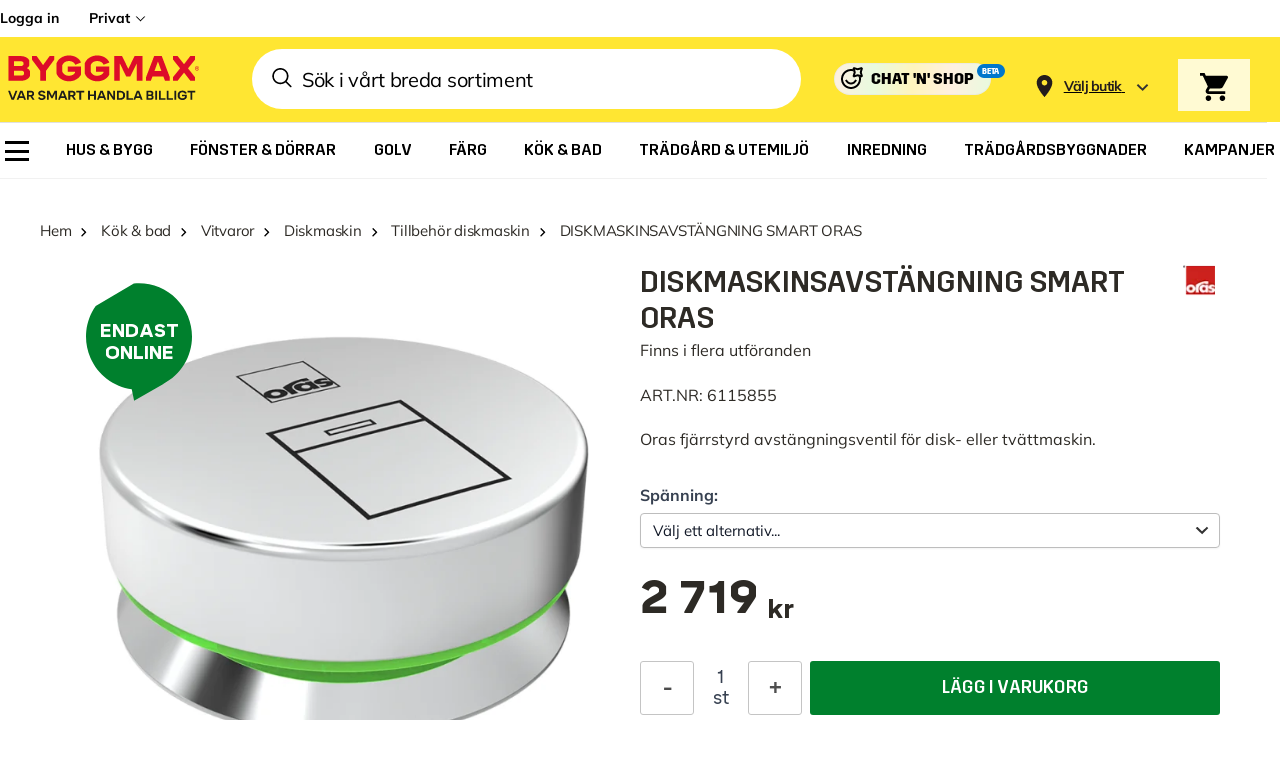

--- FILE ---
content_type: text/css
request_url: https://www.byggmax.se/static/version1769597833/frontend/Byggmax/hyva/sv_SE/css/styles.css
body_size: 88032
content:
/*! modern-normalize v1.1.0 | MIT License | https://github.com/sindresorhus/modern-normalize */
@-webkit-keyframes loading{0%{background-position:-1200px 0}to{background-position:1200px 0}}@keyframes loading{0%{background-position:-1200px 0}to{background-position:1200px 0}}@-webkit-keyframes slideUp{0%{transform:translateY(56px)}to{transform:translateY(0)}}@keyframes slideUp{0%{transform:translateY(56px)}to{transform:translateY(0)}}@-webkit-keyframes slideDown{0%{transform:translateY(-10%);opacity:.5}to{transform:translateY(0);opacity:1}}@keyframes slideDown{0%{transform:translateY(-10%);opacity:.5}to{transform:translateY(0);opacity:1}}@-webkit-keyframes spin{to{transform:rotate(360deg)}}@keyframes spin{to{transform:rotate(360deg)}}@-webkit-keyframes pulse{50%{opacity:.5}}@keyframes pulse{50%{opacity:.5}}@-webkit-keyframes placeholderAnimation{0%{background-position:-1200px 0}to{background-position:1200px 0}}@keyframes placeholderAnimation{0%{background-position:-1200px 0}to{background-position:1200px 0}}@-webkit-keyframes appear{0%{opacity:0}to{opacity:1}}@keyframes appear{0%{opacity:0}to{opacity:1}}@-webkit-keyframes rotate{0%{transform:rotate(0) translate(-50%,-50%)}to{transform:rotate(360deg) translate(-50%,-50%)}}@keyframes rotate{0%{transform:rotate(0) translate(-50%,-50%)}to{transform:rotate(360deg) translate(-50%,-50%)}}html{-moz-tab-size:4;-o-tab-size:4;tab-size:4;-webkit-text-size-adjust:100%;font-family:ui-sans-serif,system-ui,-apple-system,BlinkMacSystemFont,"Segoe UI",Roboto,"Helvetica Neue",Arial,"Noto Sans",sans-serif,"Apple Color Emoji","Segoe UI Emoji","Segoe UI Symbol","Noto Color Emoji";line-height:1.5;-webkit-font-smoothing:antialiased;-moz-osx-font-smoothing:grayscale}body{font-family:system-ui,-apple-system,'Segoe UI',Roboto,Helvetica,Arial,sans-serif,'Apple Color Emoji','Segoe UI Emoji';font-size:.75rem;line-height:1rem}hr{height:0;color:inherit}abbr[title]{-webkit-text-decoration:underline dotted;text-decoration:underline dotted}b,strong{font-weight:bolder}code,kbd,pre,samp{font-size:1em}small{font-size:80%}sub,sup{line-height:0;position:relative;vertical-align:baseline}sub{font-size:75%;bottom:-.25em}sup{top:-.5em}table{text-indent:0;border-color:inherit;border-collapse:collapse}button,input,optgroup,textarea{font-family:inherit;font-size:100%;margin:0}body,select{margin:0}button,select{text-transform:none}[type=button],[type=reset],[type=submit],button{-webkit-appearance:button}::-moz-focus-inner{border-style:none;padding:0}:-moz-ui-invalid{box-shadow:none}.mobile-customer-service>div[data-element=main]>div,legend{padding:0}progress{vertical-align:baseline}::-webkit-inner-spin-button,::-webkit-outer-spin-button{height:auto}[type=search]{outline-offset:-2px}::-webkit-search-decoration{-webkit-appearance:none}::-webkit-file-upload-button{-webkit-appearance:button;font:inherit}summary{display:list-item}blockquote,dd,dl,figure,h1,h2,h3,h4,h5,h6,hr,p,pre{margin:0}button{background-color:transparent;background-image:none}fieldset,ol,ul{margin:0;padding:0}ol,ul{list-style:none}*,::after,::before{box-sizing:border-box;border-width:0;border-style:solid;border-color:currentColor;--tw-translate-x: 0;--tw-translate-y: 0;--tw-rotate: 0;--tw-skew-x: 0;--tw-skew-y: 0;--tw-scale-x: 1;--tw-scale-y: 1;--tw-transform: translateX(var(--tw-translate-x)) translateY(var(--tw-translate-y)) rotate(var(--tw-rotate)) skewX(var(--tw-skew-x)) skewY(var(--tw-skew-y)) scaleX(var(--tw-scale-x)) scaleY(var(--tw-scale-y));--tw-border-opacity: 1;border-color:rgba(229,231,235,var(--tw-border-opacity));--tw-ring-inset: var(--tw-empty,/*!*/ /*!*/);--tw-ring-offset-width: 0px;--tw-ring-offset-color: #fff;--tw-ring-color: rgba(59, 130, 246, 0.5);--tw-ring-offset-shadow: 0 0 #0000;--tw-ring-shadow: 0 0 #0000;--tw-shadow: 0 0 #0000;--tw-blur: var(--tw-empty,/*!*/ /*!*/);--tw-brightness: var(--tw-empty,/*!*/ /*!*/);--tw-contrast: var(--tw-empty,/*!*/ /*!*/);--tw-grayscale: var(--tw-empty,/*!*/ /*!*/);--tw-hue-rotate: var(--tw-empty,/*!*/ /*!*/);--tw-invert: var(--tw-empty,/*!*/ /*!*/);--tw-saturate: var(--tw-empty,/*!*/ /*!*/);--tw-sepia: var(--tw-empty,/*!*/ /*!*/);--tw-drop-shadow: var(--tw-empty,/*!*/ /*!*/);--tw-filter: var(--tw-blur) var(--tw-brightness) var(--tw-contrast) var(--tw-grayscale) var(--tw-hue-rotate) var(--tw-invert) var(--tw-saturate) var(--tw-sepia) var(--tw-drop-shadow)}hr{border-top-width:1px}img{border-style:solid}textarea{resize:vertical}[role=button],button{cursor:pointer}:-moz-focusring{outline:auto}h1,h2,h3,h4,h5{font-weight:inherit}h1,h2,h3,h5,h6{font-size:inherit}a{color:inherit;text-decoration:inherit}button,input,optgroup{padding:0;line-height:inherit;color:inherit}select,textarea{padding:0;color:inherit;border-color:#6b7280;padding:.5rem .75rem}code,kbd,pre,samp{font-family:ui-monospace,SFMono-Regular,Menlo,Monaco,Consolas,"Liberation Mono","Courier New",monospace}audio,canvas,embed,iframe,img,object,svg,video{display:block;vertical-align:middle}img,video{max-width:100%;height:auto}#cart-drawer .zero,[hidden]{display:none}[type=email],[type=text]{-webkit-appearance:none;-moz-appearance:none;appearance:none;background-color:#fff;border-color:#6b7280;border-width:1px;padding:.5rem .75rem}[type=url]{border-radius:0;font-size:1rem;line-height:1.5rem}[multiple],[type=date],[type=datetime-local],[type=month],[type=number],[type=password],[type=search],[type=tel],[type=time],[type=url],[type=week]{-webkit-appearance:none;-moz-appearance:none;appearance:none;background-color:#fff;border-color:#6b7280;border-width:1px;padding:.5rem .75rem}[multiple],[type=date],[type=datetime-local],[type=month],[type=number],[type=search],[type=tel],[type=time],[type=week]{border-radius:0;font-size:1rem;line-height:1.5rem}textarea{-webkit-appearance:none;-moz-appearance:none;appearance:none;background-color:#fff;border-width:1px}select{border-radius:0;font-size:1rem;line-height:1.5rem}[multiple]:focus,[type=date]:focus,[type=datetime-local]:focus,[type=email]:focus,[type=month]:focus,[type=number]:focus,[type=password]:focus,[type=search]:focus,[type=tel]:focus,[type=text]:focus,[type=time]:focus,[type=url]:focus,[type=week]:focus,select:focus,textarea:focus{outline:2px solid transparent;outline-offset:2px;--tw-ring-inset: var(--tw-empty,/*!*/ /*!*/);--tw-ring-offset-width: 0px;--tw-ring-offset-color: #fff;--tw-ring-color: #2563eb;--tw-ring-offset-shadow: var(--tw-ring-inset) 0 0 0 var(--tw-ring-offset-width) var(--tw-ring-offset-color);--tw-ring-shadow: var(--tw-ring-inset) 0 0 0 calc(1px + var(--tw-ring-offset-width)) var(--tw-ring-color);box-shadow:var(--tw-ring-offset-shadow),var(--tw-ring-shadow),var(--tw-shadow, 0 0 #0000);border-color:#2563eb}input::-moz-placeholder,textarea::-moz-placeholder{color:#6b7280;opacity:1}input:-ms-input-placeholder,textarea:-ms-input-placeholder{color:#6b7280;opacity:1}input::placeholder,textarea::placeholder{color:#6b7280;opacity:1}::-webkit-datetime-edit-fields-wrapper{padding:0}::-webkit-date-and-time-value{min-height:1.5em}select{background-position:right .5rem center;padding-right:2.5rem}[multiple]{background-image:initial;background-position:initial;background-repeat:unset;background-size:initial;padding-right:.75rem;-webkit-print-color-adjust:unset;color-adjust:unset}[type=checkbox],[type=radio],select{-webkit-print-color-adjust:exact;color-adjust:exact}[type=checkbox],[type=radio]{-webkit-appearance:none;-moz-appearance:none;appearance:none;padding:0;display:inline-block;background-origin:border-box;-webkit-user-select:none;-moz-user-select:none;-ms-user-select:none;user-select:none;flex-shrink:0;color:#2563eb;background-color:#fff;border-color:#6b7280;border-width:1px}[type=radio]{border-radius:100%}[type=checkbox]:focus,[type=radio]:focus{outline:2px solid transparent;outline-offset:2px;--tw-ring-inset: var(--tw-empty,/*!*/ /*!*/);--tw-ring-offset-width: 2px;--tw-ring-offset-color: #fff;--tw-ring-color: #2563eb;--tw-ring-offset-shadow: var(--tw-ring-inset) 0 0 0 var(--tw-ring-offset-width) var(--tw-ring-offset-color);--tw-ring-shadow: var(--tw-ring-inset) 0 0 0 calc(2px + var(--tw-ring-offset-width)) var(--tw-ring-color);box-shadow:var(--tw-ring-offset-shadow),var(--tw-ring-shadow),var(--tw-shadow, 0 0 #0000)}[type=checkbox]:checked,[type=radio]:checked{border-color:transparent;background-color:currentColor;background-size:100% 100%;background-position:center;background-repeat:no-repeat}[type=checkbox]:checked{background-image:url("data:image/svg+xml,%3csvg viewBox='0 0 16 16' fill='white' xmlns='http://www.w3.org/2000/svg'%3e%3cpath d='M12.207 4.793a1 1 0 010 1.414l-5 5a1 1 0 01-1.414 0l-2-2a1 1 0 011.414-1.414L6.5 9.086l4.293-4.293a1 1 0 011.414 0z'/%3e%3c/svg%3e")}[type=radio]:checked{background-image:url("data:image/svg+xml,%3csvg viewBox='0 0 16 16' fill='white' xmlns='http://www.w3.org/2000/svg'%3e%3ccircle cx='8' cy='8' r='3'/%3e%3c/svg%3e")}[type=checkbox]:checked:focus,[type=checkbox]:checked:hover,[type=radio]:checked:focus,[type=radio]:checked:hover{border-color:transparent;background-color:currentColor}[type=checkbox]:indeterminate{background-image:url("data:image/svg+xml,%3csvg xmlns='http://www.w3.org/2000/svg' fill='none' viewBox='0 0 16 16'%3e%3cpath stroke='white' stroke-linecap='round' stroke-linejoin='round' stroke-width='2' d='M4 8h8'/%3e%3c/svg%3e");border-color:transparent;background-color:currentColor;background-size:100% 100%;background-position:center;background-repeat:no-repeat}[type=checkbox]:indeterminate:focus,[type=checkbox]:indeterminate:hover{border-color:transparent;background-color:currentColor}[type=file]{background:unset;border-color:inherit;border-width:0;border-radius:0;padding:0;font-size:unset;line-height:inherit}[type=file]:focus{outline:1px auto -webkit-focus-ring-color}.link-reversed,.link-underline,a:hover{text-decoration:underline}.link-reversed:hover{text-decoration:none}input,label,textarea{margin-bottom:.5rem}@media (min-width:1024px){input,label,textarea{margin-bottom:.25rem}}input,textarea{display:block}label{display:inline-block}[type=email],[type=password],[type=text],label,textarea{font-size:.875rem;line-height:1.25rem;line-height:18px}@media (min-width:1024px){[type=email],[type=password],[type=text],label,textarea{font-size:1rem;line-height:1.5rem;line-height:18px}}[type=email],[type=password],[type=text],textarea{--tw-border-opacity: 1;border-color:rgba(224,224,224,var(--tw-border-opacity));padding-left:.5rem;padding-right:.5rem;padding-bottom:7px;padding-top:.5rem}[type=email]::-moz-placeholder,[type=password]::-moz-placeholder,[type=text]::-moz-placeholder,textarea::-moz-placeholder{--tw-placeholder-opacity: 1;color:rgba(196,196,196,var(--tw-placeholder-opacity))}[type=email]:-ms-input-placeholder,[type=password]:-ms-input-placeholder,[type=text]:-ms-input-placeholder,textarea:-ms-input-placeholder{--tw-placeholder-opacity: 1;color:rgba(196,196,196,var(--tw-placeholder-opacity))}[type=email]::placeholder,[type=password]::placeholder,[type=text]::placeholder,textarea::placeholder{--tw-placeholder-opacity: 1;color:rgba(196,196,196,var(--tw-placeholder-opacity))}@media (min-width:1024px){[type=email],[type=password],[type=text],textarea{padding:.625rem .875rem}}[type=email]:active,[type=email]:focus,[type=email]:hover,[type=password]:active,[type=password]:focus,[type=password]:hover,[type=text]:active,[type=text]:focus,[type=text]:hover,textarea:active,textarea:focus,textarea:hover{--tw-border-opacity: 1;border-color:rgba(82,80,78,var(--tw-border-opacity))}[type=checkbox]:focus,[type=email]:focus,[type=password]:focus,[type=radio]:focus,[type=text]:focus,textarea:focus{--tw-shadow: 0 0 #0000;box-shadow:var(--tw-ring-offset-shadow, 0 0 #0000),var(--tw-ring-shadow, 0 0 #0000),var(--tw-shadow);--tw-ring-shadow: transparent}[type=checkbox],[type=email],[type=password],[type=text],textarea{border-radius:3px}[multiple][data-focus-method=key]:focus,[type=date][data-focus-method=key]:focus,[type=datetime-local][data-focus-method=key]:focus,[type=email][data-focus-method=key]:focus,[type=month][data-focus-method=key]:focus,[type=number][data-focus-method=key]:focus,[type=password][data-focus-method=key]:focus,[type=search][data-focus-method=key]:focus,[type=tel][data-focus-method=key]:focus,[type=text][data-focus-method=key]:focus,[type=time][data-focus-method=key]:focus,[type=url][data-focus-method=key]:focus,[type=week][data-focus-method=key]:focus,select[data-focus-method=key]:focus,textarea[data-focus-method=key]:focus{outline:2px solid transparent;outline-offset:2px;--tw-border-opacity: 1;border-color:rgba(37,99,235,var(--tw-border-opacity));--tw-ring-offset-shadow: var(--tw-ring-inset) 0 0 0 var(--tw-ring-offset-width) var(--tw-ring-offset-color);--tw-ring-shadow: var(--tw-ring-inset) 0 0 0 calc(2px + var(--tw-ring-offset-width)) var(--tw-ring-color);box-shadow:var(--tw-ring-offset-shadow),var(--tw-ring-shadow),var(--tw-shadow, 0 0 #0000);--tw-ring-opacity: 1;--tw-ring-color: rgba(37, 99, 235, var(--tw-ring-opacity));--tw-ring-offset-width: 0px}.form-input-invalid [type=email],.form-input-invalid [type=password],.form-input-invalid [type=text],.form-input-invalid textarea{--tw-border-opacity: 1;border-color:rgba(204,0,27,var(--tw-border-opacity));background-image:url(../images/svg/attention-red.svg);background-repeat:no-repeat;padding-right:2rem}@media (min-width:1024px){.form-input-invalid [type=email],.form-input-invalid [type=password],.form-input-invalid [type=text],.form-input-invalid textarea{padding-right:39px}}.form-input-invalid [type=email],.form-input-invalid [type=password],.form-input-invalid [type=text],.form-input-invalid textarea{background-position:calc(100% - 8px) 8px}@media (min-width:1024px){.form-input-invalid [type=email],.form-input-invalid [type=password],.form-input-invalid [type=text],.form-input-invalid textarea{background-position:calc(100% - 9px) 11px}}[type=checkbox],[type=radio]{position:relative;margin-bottom:0;margin-right:.5rem;height:1.25rem;width:1.25rem;--tw-border-opacity: 1;border-color:rgba(82,80,78,var(--tw-border-opacity));vertical-align:middle}[type=checkbox]:checked::after,[type=radio]:checked::after{content:''}[type=checkbox]:hover,[type=radio]:hover{--tw-bg-opacity: 1;background-color:rgba(234,234,233,var(--tw-bg-opacity))}.navigation .parent>a::after,[type=checkbox]:hover::before,[type=radio]:hover::before{content:''}[type=checkbox]:hover:before,[type=radio]:hover:before{position:absolute;z-index:-1;border-radius:9999px;--tw-bg-opacity: 1;background-color:rgba(234,234,233,var(--tw-bg-opacity))}[type=checkbox]:checked,[type=radio]:checked{--tw-bg-opacity: 1;background-color:rgba(255,255,255,var(--tw-bg-opacity))}[type=checkbox]:checked:hover,[type=radio]:checked:hover{--tw-bg-opacity: 1;background-color:rgba(234,234,233,var(--tw-bg-opacity))}[type=checkbox]:checked:focus,[type=radio]:checked:focus{--tw-bg-opacity: 1;background-color:rgba(255,255,255,var(--tw-bg-opacity))}[type=checkbox]:checked:hover:focus,[type=radio]:checked:hover:focus{--tw-bg-opacity: 1;background-color:rgba(234,234,233,var(--tw-bg-opacity))}[type=checkbox]:checked,[type=checkbox]:checked:focus,[type=checkbox]:checked:hover,[type=radio]:checked,[type=radio]:checked:focus,[type=radio]:checked:hover{--tw-border-opacity: 1;border-color:rgba(82,80,78,var(--tw-border-opacity))}[type=checkbox]:checked:after,[type=radio]:checked:after{position:absolute;top:50%;left:50%;--tw-translate-y: -50%;--tw-translate-x: -50%;transform:var(--tw-transform)}[type=checkbox]+label,[type=radio]+label{display:inline;vertical-align:middle;font-family:Mulish-Bold,Arial,sans-serif;line-height:1.25rem}[type=radio]:hover:before{top:-3px;left:-3px;height:1.5rem;width:1.5rem}[type=radio]:checked:after{height:.625rem;width:.625rem;border-radius:9999px;--tw-bg-opacity: 1;background-color:rgba(45,42,37,var(--tw-bg-opacity))}[type=checkbox]:hover:before{top:-.5rem;left:-.5rem;height:34px;width:34px}[type=checkbox]:checked:after{height:1.25rem;width:1.25rem;background-image:url(../images/svg/tick.svg);background-position:center;background-repeat:no-repeat}@media (min-width:1024px){body{font-size:1rem;line-height:1.5rem}}.h1,.h2,h1,h2{font-family:Trim-Bold,Arial,sans-serif}.h1,div[data-content-type=products] .product-usp-wrapper .bubble-text strong,h1{font-size:1.5rem;line-height:2rem}@media (min-width:1024px){.h1,h1{font-size:50px;line-height:1}}.h2,h2{font-size:1.25rem;line-height:1.75rem}@media (min-width:1024px){.h2,h2{font-size:2.25rem;line-height:2.5rem}}.h3,.h4,h3,h4{font-family:Trim-Medium,Arial,sans-serif}.h3,h3{font-size:1.125rem;line-height:1.75rem}@media (min-width:1024px){.h3,h3{font-size:1.25rem;line-height:1.75rem}}.h4,h4{font-size:13px}@media (min-width:1024px){.h4,h4{font-size:1.125rem;line-height:1.75rem}}.title1,h5{font-family:Mulish-Bold,Arial,sans-serif;font-size:1.125rem;line-height:1.75rem}@media (min-width:1024px){.title1,h5{font-size:1.5rem;line-height:2rem}}.title2,h6{font-size:1rem;line-height:1.5rem;font-weight:500}@media (min-width:1024px){.title2,h6{font-size:1.25rem;line-height:1.75rem}}.body1{font-size:.875rem;line-height:1.25rem;font-weight:600}@media (min-width:1024px){.body1{font-size:1.125rem;line-height:1.75rem}}.overline,sup{font-family:Mikro-Regular,Arial,sans-serif;font-size:9px}@media (min-width:1024px){.overline,sup{font-size:13px}}.overline{vertical-align:super}.container{margin-right:auto;margin-left:auto}.container,.page.messages .messages section#messages{width:100%;padding-right:1.5rem;padding-left:1.5rem}.\!container{width:100%!important;margin-right:auto!important;margin-left:auto!important;padding-right:1.5rem!important;padding-left:1.5rem!important}@media (min-width:320px){.container{max-width:320px}.\!container{max-width:320px!important}}@media (min-width:360px){.container{max-width:360px}.\!container{max-width:360px!important}}@media (min-width:375px){.container{max-width:375px}.\!container{max-width:375px!important}}@media (min-width:768px){.container{max-width:768px}.\!container{max-width:768px!important}}@media (min-width:1024px){.container{max-width:1024px}.\!container{max-width:1024px!important}}@media (min-width:1200px){.container{max-width:1200px}.\!container{max-width:1200px!important}}@media (min-width:1400px){.container{max-width:1400px}.\!container{max-width:1400px!important}}@media (min-width:1420px){.container{max-width:1420px}.\!container{max-width:1420px!important}}.prose{color:#374151;max-width:65ch;font-size:1rem;line-height:1.75}.prose [class~=lead]{color:#4b5563;font-size:1.25em;line-height:1.6;margin-top:1.2em;margin-bottom:1.2em}.prose a,.prose blockquote{font-weight:500;color:#111827}.prose a{text-decoration:underline}.prose strong{color:#111827;font-weight:600}.prose ol{counter-reset:list-counter;margin-top:1.25em;margin-bottom:1.25em}.prose ol>li{counter-increment:list-counter}.prose ol>li::before{content:counter(list-counter) ".";position:absolute;font-weight:400;color:#6b7280;left:0}.prose ol>li,.prose ul>li{position:relative;padding-left:1.75em}.prose ul>li::before{content:"";position:absolute;background-color:#d1d5db;border-radius:50%;width:.375em;height:.375em;top:calc(.875em - .1875em);left:.25em}.prose hr{border-color:#e5e7eb;border-top-width:1px;margin-top:3em;margin-bottom:3em}.prose blockquote{font-style:italic;border-left-width:.25rem;border-left-color:#e5e7eb;quotes:"\201C""\201D""\2018""\2019";margin-top:1.6em;margin-bottom:1.6em;padding-left:1em}.prose blockquote p:first-of-type::before{content:open-quote}.prose blockquote p:last-of-type::after{content:close-quote}.prose h1{font-weight:800;font-size:2.25em;margin-top:0;margin-bottom:.8888889em;line-height:1.1111111}.prose h2{font-weight:700;font-size:1.5em;margin-top:2em;margin-bottom:1em;line-height:1.3333333}.prose h3{font-weight:600;font-size:1.25em;margin-top:1.6em;margin-bottom:.6em;line-height:1.6}.prose h4{font-weight:600;margin-top:1.5em;margin-bottom:.5em;line-height:1.5}.prose figure figcaption{color:#6b7280;font-size:.875em;line-height:1.4285714;margin-top:.8571429em}.prose code{font-weight:600;font-size:.875em}.prose code::after,.prose code::before{content:"`"}.prose a code,.prose code,.prose h1,.prose h2,.prose h3,.prose h4,.prose thead{color:#111827}.prose pre,.prose table{font-size:.875em;line-height:1.7142857}.prose pre{color:#e5e7eb;background-color:#1f2937;overflow-x:auto;margin-top:1.7142857em;margin-bottom:1.7142857em;border-radius:.375rem;padding:.8571429em 1.1428571em}.prose pre code{background-color:transparent;border-width:0;border-radius:0;padding:0;font-weight:400;color:inherit;font-size:inherit;font-family:inherit;line-height:inherit}.prose pre code::after,.prose pre code::before{content:""}.prose table{width:100%;table-layout:auto;text-align:left;margin-top:2em;margin-bottom:2em}.prose thead{font-weight:600;border-bottom-width:1px;border-bottom-color:#d1d5db}.prose thead th{vertical-align:bottom;padding-right:.5714286em;padding-bottom:.5714286em;padding-left:.5714286em}.prose tbody tr{border-bottom-width:1px;border-bottom-color:#e5e7eb}.prose tbody tr:last-child{border-bottom-width:0}.prose tbody td{vertical-align:top;padding:.5714286em}.prose p,.prose ul{margin-top:1.25em;margin-bottom:1.25em}.prose figure,.prose img,.prose video{margin-top:2em;margin-bottom:2em}.prose figure>*{margin-top:0;margin-bottom:0}.prose h2 code{font-size:.875em}.prose h3 code{font-size:.9em}.prose li{margin-top:.5em;margin-bottom:.5em}.prose ol ol,.prose ol ul,.prose ul ol,.prose ul ul,.prose>ul>li p{margin-top:.75em;margin-bottom:.75em}.prose>ul>li>:first-child{margin-top:1.25em}.prose>ul>li>:last-child{margin-bottom:1.25em}.prose>ol>li>:first-child{margin-top:1.25em}.prose>ol>li>:last-child{margin-bottom:1.25em}.prose h2+*,.prose h3+*,.prose h4+*,.prose hr+*{margin-top:0}.prose tbody td:first-child,.prose thead th:first-child{padding-left:0}.prose tbody td:last-child,.prose thead th:last-child{padding-right:0}.prose>:first-child{margin-top:0}.prose>:last-child{margin-bottom:0}.backdrop{position:fixed;top:0;right:0;bottom:0;left:0;display:flex;--tw-bg-opacity: 1;background-color:rgba(0,0,0,var(--tw-bg-opacity));--tw-bg-opacity: 0.2}.bmx-container{margin-left:auto;margin-right:auto;width:100%;padding-left:16px;padding-right:16px}@media (min-width:1024px){.bmx-container{max-width:1440px;padding-left:30px;padding-right:30px}}.actions-toolbar .primary button,.btn{box-sizing:border-box;cursor:pointer;border-radius:3px;--tw-bg-opacity: 1;background-color:rgba(82,80,78,var(--tw-bg-opacity));padding:16px 32px;font-family:Trim-Medium,Arial,sans-serif;font-size:1.125rem;line-height:1.75rem;text-transform:uppercase;line-height:22px;--tw-text-opacity: 1;color:rgba(255,255,255,var(--tw-text-opacity))}.actions-toolbar .primary button:hover,.btn:hover{--tw-bg-opacity: 1;background-color:rgba(45,42,37,var(--tw-bg-opacity));text-decoration:none;--tw-shadow: 0 4px 6px -1px rgba(0, 0, 0, 0.1), 0 2px 4px -1px rgba(0, 0, 0, 0.06);box-shadow:var(--tw-ring-offset-shadow, 0 0 #0000),var(--tw-ring-shadow, 0 0 #0000),var(--tw-shadow)}.btn-green{--tw-bg-opacity: 1;background-color:rgba(0,128,45,var(--tw-bg-opacity))}#servit-ticket .actions-toolbar .action.submit.primary:hover,.btn-green:hover{--tw-bg-opacity: 1;background-color:rgba(58,146,95,var(--tw-bg-opacity))}.btn-small{padding-top:12px;padding-bottom:12px;font-size:15px;line-height:18px}.btn-secondary:hover,.btn-small-lower{--tw-shadow: 0 0 #0000;box-shadow:var(--tw-ring-offset-shadow, 0 0 #0000),var(--tw-ring-shadow, 0 0 #0000),var(--tw-shadow)}.btn-small-lower{font-family:Mulish-Bold,Arial,sans-serif;text-transform:none}.btn-secondary{--tw-bg-opacity: 1;background-color:rgba(255,255,255,var(--tw-bg-opacity));--tw-text-opacity: 1;color:rgba(45,42,37,var(--tw-text-opacity))}.btn-secondary:hover{--tw-bg-opacity: 1;background-color:rgba(234,234,233,var(--tw-bg-opacity))}.btn-secondary-outlined{border-color:transparent;background-color:transparent;--tw-text-opacity: 1;color:rgba(255,255,255,var(--tw-text-opacity))}.btn-secondary-outlined-black,.btn-secondary-outlined:hover{border-width:1px;--tw-border-opacity: 1;border-color:rgba(45,42,37,var(--tw-border-opacity))}.btn-secondary-outlined:hover{padding:15px 31px;--tw-text-opacity: 1;color:rgba(45,42,37,var(--tw-text-opacity))}.btn-secondary-outlined-black{background-color:transparent;padding:11px 31px}.btn-secondary-outlined-black:hover{--tw-shadow: 0 4px 6px -1px rgba(0, 0, 0, 0.1), 0 2px 4px -1px rgba(0, 0, 0, 0.06);box-shadow:var(--tw-ring-offset-shadow, 0 0 #0000),var(--tw-ring-shadow, 0 0 #0000),var(--tw-shadow)}.btn-secondary-icon{display:flex;align-items:center;--tw-bg-opacity: 1;background-color:rgba(110,108,106,var(--tw-bg-opacity));padding:.625rem 1.5rem;font-family:Mulish-Regular,Arial,sans-serif;font-size:.875rem;line-height:1.25rem;font-weight:600;line-height:18px;--tw-text-opacity: 1;color:rgba(255,255,255,var(--tw-text-opacity))}@media (min-width:1024px){.btn-secondary-icon{padding-top:11px;padding-bottom:11px;font-size:1rem;line-height:1.25rem}}.btn-option,.btn-secondary-icon:hover{--tw-bg-opacity: 1;background-color:rgba(82,80,78,var(--tw-bg-opacity))}.btn-secondary-icon svg{margin-right:.75rem;display:inline-block;height:1.25rem;width:1.25rem}.btn-secondary-icon svg path{fill:#fff}.actions-toolbar .primary button.disabled-store-selector,.btn.disabled-store-selector{cursor:not-allowed;opacity:.8}.btn-option{margin-bottom:1.25rem;background-color:rgba(255,255,255,var(--tw-bg-opacity));--tw-text-opacity: 1;color:rgba(45,42,37,var(--tw-text-opacity))}.btn-option span{--tw-text-opacity: 1;color:rgba(55,65,81,var(--tw-text-opacity))}.btn-option span:after,.navigation .parent>a:after{display:inline-block;--tw-rotate: -45deg;transform:var(--tw-transform);--tw-border-opacity: 1}.btn-option span:after{content:'';margin-left:.25rem;height:.75rem;width:.75rem;border-right-width:2px;border-bottom-width:2px;border-color:rgba(0,0,0,var(--tw-border-opacity))}.btn-option:hover{--tw-bg-opacity: 1;background-color:rgba(234,234,233,var(--tw-bg-opacity));--tw-shadow: 0 0 #0000;box-shadow:var(--tw-ring-offset-shadow, 0 0 #0000),var(--tw-ring-shadow, 0 0 #0000),var(--tw-shadow)}#cart-drawer .\!price,#cart-drawer .price{font-size:15px}#cart-drawer .\!price .\!decimal,#cart-drawer .price .decimal{font-size:10px;margin-left:2px;position:relative;top:-2px;vertical-align:top}#cart-drawer .\!price .\!currency,#cart-drawer .price .currency{padding-left:4px;text-transform:none}#cart-drawer .minicart-totals .decimal{font-size:12px}#cart-drawer .\!minicart-totals-discount .\!price .\!currency,#cart-drawer .\!minicart-totals-discount .\!price .\!integer,#cart-drawer .minicart-totals-discount .price .currency,#cart-drawer .minicart-totals-discount .price .integer{font-size:16px}#cart-drawer .\!minicart-totals-discount .\!price .\!decimal,#cart-drawer .\!price-small .\!price,#cart-drawer .minicart-totals-discount .price .decimal,#cart-drawer .price-small .price{font-size:11px}#cart-drawer .price-medium .price{font-size:16px}@media (min-width:1024px){#cart-drawer .price-medium .price{font-size:16px}}#cart-drawer .\!price-medium .\!price,#cart-drawer .old-price.price-medium .price{font-size:16px}@media (min-width:1024px){#cart-drawer .\!price-medium .\!price{font-size:16px}}#cart-drawer .\!price-large .\!price,#cart-drawer .price-large .price,div[data-content-type=products] .product-usp-element.has-discount strong{font-size:18px}#cart-drawer .special-price{line-height:17px;--tw-text-opacity: 1;color:rgba(204,0,27,var(--tw-text-opacity))}#cart-drawer .old-price{font-family:Mikro-Bold,Arial,sans-serif;line-height:14px}#cart-drawer .\!old-price .\!price,#cart-drawer .old-price .price{font-size:12px;position:relative}#cart-drawer .\!old-price .\!price::after,#cart-drawer .old-price .price::after{position:absolute;top:50%;left:0;height:1px;width:100%;--tw-bg-opacity: 1;background-color:rgba(0,0,0,var(--tw-bg-opacity));content:''}#cart-drawer .old-price .decimal{vertical-align:text-top;font-size:8px;line-height:10px}#cart-drawer .old-price.price-medium{line-height:17px}@media (min-width:1024px){#cart-drawer .old-price.price-medium .price{font-size:16px}}#cart-drawer .\!old-price.\!price-medium .\!price{font-size:16px}@media (min-width:1024px){#cart-drawer .\!old-price.\!price-medium .\!price{font-size:16px}}#cart-drawer .old-price.price-medium .decimal{font-size:10px;line-height:17px;vertical-align:super}.price-container-small .decimal{border-width:1px;vertical-align:text-bottom;font-size:8px}.price-container-small .currency{padding-left:4px}.navigation a{display:block;border-bottom-width:1px}@media (min-width:1024px){.navigation a{border-bottom-width:0}.navigation .parent:hover>.submenu{display:flex}}.navigation .parent>a:after{position:relative;float:right;box-sizing:content-box;height:.5rem;width:.5rem;border-right-width:1px;border-bottom-width:1px;border-color:rgba(255,255,255,var(--tw-border-opacity));vertical-align:middle;transition-duration:300ms}.paint-selector-widget .navigation .parent>a:after{position:relative;display:flex;height:48px;align-items:center;justify-content:space-between;padding-left:15px;padding-right:15px}@media (min-width:1024px){.paint-selector-widget .navigation .parent>a:after{height:72px}.paint-selector-widget .step-1 .navigation .parent>a:after{padding-left:20px;padding-right:30px}}.paint-selector-widget .step-2 .navigation .parent>a:after{height:40px}@media (min-width:1024px){.paint-selector-widget .step-2 .navigation .parent>a:after{height:72px}}.paint-selector-widget .step-2 .completed .navigation .back:after .choice-text,.paint-selector-widget .step-2 .completed .navigation .parent>a:after .choice-text{justify-content:flex-start}@media (min-width:1024px){.navigation .level0::after{content:''}.navigation .level0.active::after,.navigation .level0.last::after,.navigation .level0:hover::after{content:"";visibility:hidden}.navigation .level0:hover{z-index:10;--tw-bg-opacity: 1;background-color:rgba(204,0,27,var(--tw-bg-opacity))}.navigation .level0:hover>a{--tw-text-opacity: 1;color:rgba(255,255,255,var(--tw-text-opacity))}.navigation .level0:after{position:absolute;top:.625rem;height:1.25rem;border-right-width:1px;--tw-border-opacity: 1;border-color:rgba(0,0,0,var(--tw-border-opacity))}}.navigation .level0.active>a,.navigation .level0.last>a{border-bottom-width:0}@media (min-width:1024px){.navigation .level0.active{z-index:10;--tw-bg-opacity: 1;background-color:rgba(204,0,27,var(--tw-bg-opacity))}}.navigation .level0.active.not-hovered{z-index:auto;background-color:transparent}.navigation .level0.active.not-hovered:not(.last)::after{content:"";visibility:visible}.navigation .level0.active.not-hovered>a{--tw-text-opacity: 1;color:rgba(0,0,0,var(--tw-text-opacity))}@media (min-width:1024px){.navigation .level0.active.not-hovered>.submenu{display:none}}.navigation .level0.active>.submenu{display:block}@media (min-width:1024px){.navigation .level0.active>.submenu{display:flex}}.navigation .level0.active>a::after{content:"";--tw-rotate: 45deg;transform:var(--tw-transform)}@media (min-width:1024px){.navigation .level0.active>a{--tw-text-opacity: 1;color:rgba(255,255,255,var(--tw-text-opacity))}}.navigation .level0.submenu{--tw-bg-opacity: 1;background-color:rgba(204,0,27,var(--tw-bg-opacity))}.energy-label span.new::after,.energy-label span.new::before,.navigation .level0.submenu::after{content:"";display:none}@media (min-width:1024px){.navigation .level0.submenu{position:absolute;left:0;width:100%;padding-left:7px;padding-right:7px}}.navigation .level0>a{--tw-border-opacity: 1;border-color:rgba(153,153,153,var(--tw-border-opacity));padding:.625rem .625rem .75rem;font-family:Trim-Medium,Arial,sans-serif;font-size:1rem;line-height:1.5rem;line-height:30px}.navigation .level0>a:hover{text-decoration:none}@media (min-width:1024px){.navigation .level0>a::after{content:"";display:none}.navigation .level0>a{display:inline-block;padding-left:37px;padding-right:37px;padding-top:.5rem;padding-bottom:.625rem;line-height:22px;letter-spacing:.2px}}.navigation .level0>a:after{margin-top:.625rem;margin-right:3px;--tw-border-opacity: 1;border-color:rgba(0,0,0,var(--tw-border-opacity))}.navigation .level1.active>a{text-decoration:underline}.navigation .level1.submenu{position:fixed;left:0;bottom:0;top:53px;z-index:100;width:100%;overflow-y:auto;--tw-bg-opacity: 1;background-color:rgba(255,255,255,var(--tw-bg-opacity));padding-left:.75rem;padding-right:.75rem;padding-top:59px;padding-bottom:7px}@media (min-width:1024px){.navigation .level1.submenu{position:absolute;top:auto;bottom:auto;min-height:350px;width:auto;min-width:263px;flex-direction:column;overflow-y:visible;border-left-width:1px;border-right-width:1px;border-bottom-width:1px;--tw-border-opacity: 1;border-color:rgba(224,224,224,var(--tw-border-opacity));padding:0}}.navigation .level1>a{--tw-border-opacity: 1;border-color:rgba(255,255,255,var(--tw-border-opacity));padding:.75rem .625rem .75rem .75rem;line-height:17px;--tw-text-opacity: 1;color:rgba(255,255,255,var(--tw-text-opacity))}@media (min-width:1024px){.navigation .level1>a{height:2.75rem;padding:13px 30px}.navigation .level1>a:hover+.submenu>.first>a{--tw-bg-opacity: 1;background-color:rgba(224,224,224,var(--tw-bg-opacity));text-decoration:underline}}.navigation .level1>a:after{margin-top:.25rem;margin-right:3px}@media (min-width:1024px){.navigation .level1>a:after{top:-.125rem;float:none;margin-top:0;margin-bottom:0;margin-right:0;margin-left:.5rem;height:5px;width:5px;--tw-rotate: 45deg;transform:var(--tw-transform);border-right-width:2px;border-bottom-width:2px}}.navigation .level2{font-size:15px;line-height:21px}@media (min-width:1024px){.navigation .level2:hover{--tw-bg-opacity: 1;background-color:rgba(224,224,224,var(--tw-bg-opacity));text-decoration:underline}.navigation .level2.first .submenu{display:flex}}.navigation .level2 .back,.navigation .level2.last>a{--tw-border-opacity: 1;border-color:rgba(224,224,224,var(--tw-border-opacity))}.navigation .level2>a,.sales-order-history table tr:hover{--tw-bg-opacity: 1;background-color:rgba(246,246,246,var(--tw-bg-opacity))}@media (min-width:1024px){.navigation .level2>a{background-color:transparent}}.navigation .level2 .back:after,.navigation .level2>a:after{border-right-width:2px;border-bottom-width:2px;--tw-border-opacity: 1}.navigation .level2>a:after{top:7px;height:.375rem;width:.375rem;border-color:rgba(0,0,0,var(--tw-border-opacity))}@media (min-width:1024px){.navigation .level2>a:after{top:5px}}.navigation .level2>a.is-open:after{top:5px;--tw-rotate: 45deg;transform:var(--tw-transform)}.navigation .level2 a{--tw-border-opacity: 1;border-color:rgba(230,230,230,var(--tw-border-opacity));padding-top:9px;padding-bottom:9px;padding-right:1rem;padding-left:13px}@media (min-width:1024px){.navigation .level2 a{padding-top:13px;padding-bottom:13px;padding-right:29px;padding-left:2.25rem;font-size:.875rem;line-height:1.25rem;line-height:1.4}}.navigation .level2 .back{--tw-bg-opacity: 1;background-color:rgba(255,255,255,var(--tw-bg-opacity))}.navigation .level2 .back:after{top:.25rem;height:9px;width:9px;border-color:rgba(204,0,27,var(--tw-border-opacity))}@media (min-width:1024px){.navigation .level2 .submenu{position:absolute;left:262px;top:1px;height:100%;width:100vw;max-width:calc(1366px - 261px);flex-direction:column;flex-wrap:wrap;border-bottom-width:1px;border-right-width:1px;--tw-border-opacity: 1;border-color:rgba(224,224,224,var(--tw-border-opacity));--tw-bg-opacity: 1;background-color:rgba(255,255,255,var(--tw-bg-opacity))}.navigation .level3 a:hover{font-family:Mikro-Bold,Arial,sans-serif}.navigation .level3 a{display:inline-block;width:auto;min-width:188px;padding-left:50px;padding-right:57px;font-family:Mikro-Regular,Arial,sans-serif}}.navigation .submenu{display:none}.navigation .back{cursor:pointer;font-size:.875rem;line-height:1.25rem;text-transform:uppercase;line-height:1.4;--tw-text-opacity: 1;color:rgba(204,0,27,var(--tw-text-opacity))}.navigation .back::after{content:''}.mobile-customer-service-link:after,.navigation .back:after{position:relative;box-sizing:content-box;display:inline-block;transform:var(--tw-transform);vertical-align:middle;transition-duration:300ms}.navigation .back:after{float:left;margin-right:.375rem;--tw-rotate: 135deg}.paint-selector-widget .mobile-customer-service-link:after,.paint-selector-widget .navigation .back:after{position:relative;display:flex;height:48px;align-items:center;justify-content:space-between;padding-left:15px;padding-right:15px}@media (min-width:1024px){.paint-selector-widget .navigation .back:after{height:72px}.paint-selector-widget .step-1 .navigation .back:after{padding-left:20px;padding-right:30px}}.paint-selector-widget .step-2 .navigation .back:after{height:40px}@media (min-width:1024px){.paint-selector-widget .step-2 .navigation .back:after{height:72px}}.navigation .is-open{text-decoration:underline}.catalog-category-view #category-view-container .category-cms.cms-bottom,.navigation .is-open+.submenu{display:block}.mobile-customer-service-link:after{top:-7px;right:0;float:right;margin-top:.625rem;margin-right:3px;height:.5rem;width:.5rem;--tw-rotate: 45deg;border-right-width:1px;border-bottom-width:1px;--tw-border-opacity: 1;border-color:rgba(0,0,0,var(--tw-border-opacity));content:''}@media (min-width:1024px){.paint-selector-widget .mobile-customer-service-link:after{height:72px}.paint-selector-widget .step-1 .mobile-customer-service-link:after{padding-left:20px;padding-right:30px}}.paint-selector-widget .step-2 .mobile-customer-service-link:after{height:40px}@media (min-width:1024px){.paint-selector-widget .step-2 .mobile-customer-service-link:after{height:72px}}.paint-selector-widget .step-2 .completed .mobile-customer-service-link:after .choice-text{justify-content:flex-start}.\!mobile-customer-service-link.\!open::after,.mobile-customer-service-link.open::after{content:"";--tw-rotate: -135deg;transform:var(--tw-transform)}.mobile-language-switcher:after{position:absolute;right:0;top:auto;left:auto;margin-top:-13px;margin-right:19px}.mobile-language-switcher .language-option{line-height:17px}.mobile-customer-service>div[data-element=main]{max-width:100%;padding-left:28px;padding-right:28px}.mobile-customer-service>div[data-element=main] li{padding-top:7px;padding-bottom:6px}.paint-selector-widget .nav-step{margin-left:5px;display:flex;width:auto;min-width:40px;cursor:pointer;align-items:center;--tw-bg-opacity: 1;background-color:rgba(224,224,224,var(--tw-bg-opacity));padding:10px 15px;font-family:Trim-Medium,Arial,sans-serif;font-size:14px;font-weight:700;text-transform:uppercase;--tw-text-opacity: 1;color:rgba(45,42,37,var(--tw-text-opacity))}@media (min-width:1024px){.paint-selector-widget .nav-step{margin-left:10px;height:58px;width:33%;align-items:flex-start}}.paint-selector-widget .nav-step.active,.paint-selector-widget .nav-step.completed{justify-content:center}@media (min-width:1024px){.paint-selector-widget .nav-step.active,.paint-selector-widget .nav-step.completed{justify-content:flex-start}}.paint-selector-widget .nav-step:not(.completed):not(.active){cursor:auto;color:rgb(45,42,37,.25)}.paint-selector-widget .nav-step.nav-step-1,div[data-content-type="5xbanner"] div[data-element=inner] .pagebuilder-column-group .pagebuilder-column-line{margin-left:0}.paint-selector-widget .nav-step .check{display:none}.paint-selector-widget .nav-step.completed .check{position:absolute;right:0}@media (min-width:1024px){.paint-selector-widget .nav-step.completed .check{display:block}}.paint-selector-widget .nav-step strong{font-family:Trim-Medium,Arial,sans-serif;font-size:28px;font-weight:400}@media (min-width:1024px){.paint-selector-widget .nav-step strong{font-size:36px}}.paint-selector-widget .nav-step span{margin-left:15px;display:none}@media (min-width:1024px){.paint-selector-widget .nav-step span{display:block;font-size:20px}}.paint-selector-widget .nav-step.active span{display:block;font-weight:700}.paint-selector-widget .nav-step.active{width:100%;--tw-text-opacity: 1;color:rgba(45,42,37,var(--tw-text-opacity))}@media (min-width:1024px){.paint-selector-widget .nav-step.active{width:33%}}.paint-selector-widget .nav-step .nav-step-text{display:flex;height:100%;align-items:center}@media (min-width:1024px){.paint-selector-widget .nav-step .nav-step-text{position:relative;width:100%}}.paint-selector-widget .nav-step.completed{--tw-bg-opacity: 1;background-color:rgba(0,160,50,var(--tw-bg-opacity));--tw-text-opacity: 1;color:rgba(255,255,255,var(--tw-text-opacity))}@media (min-width:1024px){.paint-selector-widget .nav-step.completed span{padding-right:23px}}.paint-selector-widget .step-navigation{left:0;z-index:30;width:100%;--tw-bg-opacity: 1;background-color:rgba(255,255,255,var(--tw-bg-opacity))}.paint-selector-widget .choice-box,.paint-selector-widget .step-2 .choice-box img{width:100%}@media (min-width:1024px){.paint-selector-widget .choice-box{width:49.3%}}.paint-selector-widget .choice-box .btn,.paint-selector-widget .choice-box.completed:hover .btn{display:none;padding:13px 25px}@media (min-width:1024px){.paint-selector-widget .choice-box:hover .btn{display:block}.paint-selector-widget .choice-box.completed .arrow-right svg,.paint-selector-widget .choice-box:hover .arrow-right svg{display:none}}.paint-selector-widget .choice-box.completed .arrow-right svg{display:none}.paint-selector-widget .choice-box.completed{justify-content:center}.paint-selector-widget .choice-text{position:relative;z-index:15;display:flex;font-family:Trim-Medium,Arial,sans-serif;font-size:16px;text-transform:uppercase;--tw-text-opacity: 1;color:rgba(255,255,255,var(--tw-text-opacity))}@media (min-width:1024px){.paint-selector-widget .choice-text{padding-left:5px;font-size:32px}}.paint-selector-widget .box-content{position:relative;display:flex;height:48px;align-items:center;justify-content:space-between;padding-left:15px;padding-right:15px}@media (min-width:1024px){.paint-selector-widget .box-content{height:72px}}.paint-selector-widget .choice-box .choice-text strong{--tw-text-opacity: 1;color:rgba(255,230,50,var(--tw-text-opacity))}.paint-selector-widget .choice-box.completed .choice-text{width:100%;justify-content:center;--tw-text-opacity: 1;color:rgba(0,0,0,var(--tw-text-opacity))}@media (min-width:1024px){.paint-selector-widget .choice-box.completed .choice-text{font-size:30px}}.paint-selector-widget .choice-box.completed .choice-text strong{font-weight:400;--tw-text-opacity: 1;color:rgba(0,0,0,var(--tw-text-opacity))}.paint-selector-widget .arrow-right{z-index:10}.paint-selector-widget .arrow-right svg{margin-right:3px;max-width:8px}@media (min-width:1024px){.paint-selector-widget .arrow-right svg{max-width:none}}.paint-selector-widget .confirmation,.step-title{font-family:Trim-Medium,Arial,sans-serif;text-transform:uppercase}.paint-selector-widget .confirmation{display:flex;height:36px;align-items:center;justify-content:center;--tw-bg-opacity: 1;background-color:rgba(0,160,50,var(--tw-bg-opacity));padding-left:10px;padding-right:10px;text-align:center;font-size:15px;--tw-text-opacity: 1;color:rgba(255,255,255,var(--tw-text-opacity))}@media (min-width:1024px){.paint-selector-widget .confirmation{height:38px}}.paint-selector-widget .greyed-out img{filter:grayscale(1)}.paint-selector-widget .proceed-btn path{fill:#52504e}.step-title{margin-bottom:20px;display:block;font-size:20px;font-weight:700;line-height:1.15;letter-spacing:.15px}@media (min-width:1024px){.step-title{font-size:36px;letter-spacing:0;--tw-text-opacity: 1;color:rgba(0,0,0,var(--tw-text-opacity))}}.proceed-btn{margin-left:auto;margin-right:auto;width:100%;border-radius:3px;--tw-bg-opacity: 1;background-color:rgba(224,224,224,var(--tw-bg-opacity));padding:10px 20px 10px 17px;text-align:center;font-family:Trim-Medium,Arial,sans-serif;font-size:12px;text-transform:uppercase;--tw-text-opacity: 1;color:rgba(104,102,98,var(--tw-text-opacity))}@media (min-width:1024px){.proceed-btn{max-width:450px;font-size:18px}}.proceed-btn-icon{margin-left:5px;width:7px}@media (min-width:1024px){.proceed-btn-icon{top:-1px;margin-left:15px;width:8px}}.paint-selector-widget .step-1 .completed .choice-text,.paint-selector-widget .step-2 .completed .box-content .choice-text{justify-content:flex-start}@media (min-width:1024px){.paint-selector-widget .step-1 .box-content{padding-left:20px;padding-right:30px}}.paint-selector-widget .step-2 .box-content{height:40px}@media (min-width:1024px){.paint-selector-widget .step-2 .box-content{height:72px}}.paint-selector-widget .step-2 .step-title{text-align:center}@media (min-width:1024px){.paint-selector-widget .step-2 .step-title{text-align:left}}.paint-selector-widget .step-2 .choice-box{width:49.3%}@media (min-width:1024px){.paint-selector-widget .step-2 .choice-box{width:33%}.paint-selector-widget .step-2 .choice-box.surface-large{width:49.3%}}#customer-login-container,.paint-selector-widget .surfaces-container{justify-content:space-between}@media (min-width:1024px){.paint-selector-widget .surfaces-centered{justify-content:center;-moz-column-gap:6px;column-gap:6px}}.paint-selector-widget .brands-title:after{position:absolute;left:0;top:50%;z-index:-1;display:none;height:1px;width:100%;--tw-bg-opacity: 1;background-color:rgba(0,0,0,var(--tw-bg-opacity));content:''}@media (min-width:1024px){.paint-selector-widget .brands-title:after{display:block}}.catalog-category-view #category-view-container .category-info-container .description-category-faq div[data-content-type=row],.catalog-category-view #category-view-container .category-info-container .description-category-faq div[data-element=inner],.paint-selector-widget .guides [data-content-type=row],.paint-selector-widget .guides [data-element=inner]{padding:0}.paint-selector-widget .guides .pagebuilder-column{position:relative;margin-bottom:15px}@media (min-width:1024px){.paint-selector-widget .guides .pagebuilder-column{margin-bottom:0;margin-left:15px}.paint-selector-widget .guides .pagebuilder-column:nth-of-type(1){margin-left:0}}.paint-selector-widget .guides .pagebuilder-column [data-content-type=text]{position:absolute;bottom:0;width:100%;--tw-bg-opacity: 1;background-color:rgba(241,241,241,var(--tw-bg-opacity));--tw-bg-opacity: 0.65;padding:20px;text-align:center;font-family:Trim-Bold,Arial,sans-serif;font-size:20px;text-transform:uppercase}.paint-selector-widget .choice-box .actions-toolbar .primary button,.paint-selector-widget .choice-box.completed:hover .actions-toolbar .primary button{display:none;padding:13px 25px}@media (min-width:1024px){.paint-selector-widget .choice-box:hover .actions-toolbar .primary button{display:block}}.isLoading{height:auto;min-height:100px;background-image:linear-gradient(to right,var(--tw-gradient-stops));--tw-gradient-from: #ebebeb;--tw-gradient-stops: var(--tw-gradient-from), var(--tw-gradient-to, rgba(235, 235, 235, 0));--tw-gradient-stops: var(--tw-gradient-from), #d9d9d9, var(--tw-gradient-to, rgba(217, 217, 217, 0));--tw-gradient-to: #ebebeb;color:transparent;animation:loading 2s linear infinite;-webkit-animation:loading 2s linear infinite;background-size:1200px 100%}.isLoading.iframe-container{height:104px}.isLoading.custom-online-availability.isStoreSelected,.isLoading.custom-stock-availability.isStoreSelected{height:156px}.isLoading.price-final_price,.isLoading.product-base-price{height:52px;width:220px;min-height:unset}@media screen and (min-width:0) and (max-width:1024px){.isLoading.price-final_price,.isLoading.product-base-price{height:36px;width:160px}}.isLoading.attribute-dropdown{min-height:unset;height:64px}.isLoading.lumber-length-external-link{min-height:300px}@media screen and (min-width:0) and (max-width:1024px){.isLoading.lumber-length-external-link{min-height:350px}}.isLoading>*{display:none}#customer-login-container{display:flex;flex-direction:column;padding-top:2rem;padding-bottom:2rem}@media (min-width:768px){#customer-login-container{flex-direction:row}}.form-email,.form-input{border-radius:.375rem;border-width:1px;--tw-border-opacity: 1;border-color:rgba(209,213,219,var(--tw-border-opacity))}.form-email,.form-input,.form-multiselect,.form-select,.form-textarea{--tw-shadow: 0 1px 2px 0 rgba(0, 0, 0, 0.05);box-shadow:var(--tw-ring-offset-shadow, 0 0 #0000),var(--tw-ring-shadow, 0 0 #0000),var(--tw-shadow)}.form-multiselect,.form-textarea{border-radius:.375rem;border-width:1px;--tw-border-opacity: 1;border-color:rgba(209,213,219,var(--tw-border-opacity))}.form-email:focus,.form-input:focus,.form-multiselect:focus,.form-select:focus,.form-textarea:focus{--tw-border-opacity: 1;border-color:rgba(37,99,235,var(--tw-border-opacity));--tw-ring-offset-shadow: var(--tw-ring-inset) 0 0 0 var(--tw-ring-offset-width) var(--tw-ring-offset-color);--tw-ring-shadow: var(--tw-ring-inset) 0 0 0 calc(3px + var(--tw-ring-offset-width)) var(--tw-ring-color);box-shadow:var(--tw-ring-offset-shadow),var(--tw-ring-shadow),var(--tw-shadow, 0 0 #0000);--tw-ring-opacity: 1;--tw-ring-color: rgba(30, 64, 175, var(--tw-ring-opacity));--tw-ring-opacity: 0.5}.form-select,.select,select{position:relative;z-index:10;box-sizing:border-box;width:100%;cursor:pointer;-webkit-appearance:none;-moz-appearance:none;appearance:none;font-family:Mulish-Regular,Arial,sans-serif;font-weight:400;min-width:250px;font-size:14px;line-height:24px}@media (min-width:1024px){.form-select,.select,select{font-size:16px}}.form-select,.select,select{height:35px;border-radius:.25rem;border-width:1px;border-style:solid;--tw-border-opacity: 1;border-color:rgba(189,189,189,var(--tw-border-opacity));background-color:transparent;padding-top:5px;padding-bottom:5px;padding-right:35px;text-align:left;background-image:url(../images/svg/chevron-down-dropdown.svg);background-repeat:no-repeat;background-position:right 10px center;-webkit-user-select:none;-moz-user-select:none;-ms-user-select:none;user-select:none;background-size:9px 5px}@media (min-width:1024px){.form-select,.select,select{background-size:14px 9px}}.form-select::-ms-expand,.select::-ms-expand,select::-ms-expand{display:none}.form-select option:disabled,.select option:disabled,select option:disabled{--tw-text-opacity: 1;color:rgba(217,217,217,var(--tw-text-opacity))}.catalog-product-view .form-select,.catalog-product-view .select,.catalog-product-view select{min-width:0;flex-grow:1;font-size:12px;line-height:24px}@media (min-width:1024px){.catalog-product-view .form-select,.catalog-product-view .select,.catalog-product-view select{font-size:15px}}.catalog-product-view .brand-logo-pdp,.product-list-top{margin-left:5px;margin-right:5px;width:auto;align-items:flex-start}.catalog-product-view .brand-logo-pdp .brand-logo-pdp-img{max-height:80px}@media (min-width:1024px){.catalog-product-view .brand-logo-pdp .brand-logo-pdp-img{max-height:100px}}.catalog-product-view .brand-logo-pdp .wide{max-height:45px}@media (min-width:1024px){.catalog-product-view .brand-logo-pdp .wide{max-height:60px}}.product-list-top{display:flex;justify-content:space-between;--tw-bg-opacity: 1;background-color:rgba(241,241,241,var(--tw-bg-opacity));margin-left:auto;margin-right:auto;width:100%;padding:24px 16px 27px}@media (min-width:1024px){.product-list-top{max-width:1440px;padding-left:30px;padding-right:30px}}@media (max-width:1023px){.product-list-top{margin-top:20px}}@media (min-width:1024px){.product-list-top{--tw-bg-opacity: 1;background-color:rgba(255,255,255,var(--tw-bg-opacity))}}.product-list-top{max-width:1366px}@media (min-width:1024px){.product-list-top{padding-left:0;padding-right:0}}.product-list-top .toolbar-sorter{margin-bottom:15px;display:flex;align-items:flex-start;justify-content:flex-end}@media (min-width:1024px){.product-list-top .toolbar-sorter{position:relative;margin-bottom:0}}.product-list-top .layered-navigation{padding:0!important}@media (min-width:1024px){.product-list-top .layered-navigation{margin-left:0!important;margin-right:0!important}}.product-list-top .toolbar-amount{font-weight:500!important;--tw-text-opacity: 1;color:rgba(26,26,26,var(--tw-text-opacity))}.product-list-top .additional-top-filters{padding-top:0!important}.catalogsearch-result-index .product-list-top .additional-top-filters label,.product-list-top .additional-top-filters label{padding-top:0!important;padding-bottom:0!important;font-size:14px!important;--tw-text-opacity: 1;color:rgba(26,26,26,var(--tw-text-opacity))}.product-list-top .additional-top-filters input[type=checkbox]{margin-right:3px}@media (min-width:1024px){.product-list-top .additional-top-filters input[type=checkbox]{margin-right:5px}}#category-view-container{position:relative;display:flex;flex-direction:column;justify-content:space-between;padding-top:10px}@media (min-width:1024px){#category-view-container{padding-top:1rem;align-items:flex-start}#category-view-container.bmx-container>div:first-of-type{align-self:flex-start}}#category-view-container .page-main{margin:0}#category-view-container .page-main.full-width{margin:0 auto}#category-view-container .page-main [data-content-type=row]>div{padding-left:0!important;padding-right:0!important;padding-top:0!important}@media (min-width:1024px){#category-view-container [data-content-type=row][data-appearance=contained]{padding-left:0;padding-right:0}}#category-view-container .breadcrumbs>.bmx-container{padding-top:0!important;padding-bottom:0!important}@media (min-width:1024px){#category-view-container .breadcrumbs>.bmx-container{padding-left:0!important}}#category-view-container .category-cms{max-width:1366px}#category-view-container .category-cms.category-cms-desktop{display:none}@media (min-width:1024px){#category-view-container .category-cms.category-cms-desktop{display:block}}.category-description{max-width:56rem}.toolbar-products .modes-mode{height:1.5rem;width:1.5rem}.toolbar-products .modes-mode span{position:absolute;width:1px;height:1px;padding:0;margin:-1px;overflow:hidden;clip:rect(0,0,0,0);white-space:nowrap;border-width:0}.toolbar-products .modes-mode.mode-grid{background-image:url('data:image/svg+xml;utf8,<svg xmlns="http://www.w3.org/2000/svg" fill="none" viewBox="0 0 24 24" stroke="currentColor"><path stroke-linecap="round" stroke-linejoin="round" stroke-width="2" d="M4 6a2 2 0 012-2h2a2 2 0 012 2v2a2 2 0 01-2 2H6a2 2 0 01-2-2V6zM14 6a2 2 0 012-2h2a2 2 0 012 2v2a2 2 0 01-2 2h-2a2 2 0 01-2-2V6zM4 16a2 2 0 012-2h2a2 2 0 012 2v2a2 2 0 01-2 2H6a2 2 0 01-2-2v-2zM14 16a2 2 0 012-2h2a2 2 0 012 2v2a2 2 0 01-2 2h-2a2 2 0 01-2-2v-2z" /></svg>')}.toolbar-products .modes-mode.mode-list{background-image:url('data:image/svg+xml;utf8,<svg xmlns="http://www.w3.org/2000/svg" fill="none" viewBox="0 0 24 24" stroke="currentColor"> <path stroke-linecap="round" stroke-linejoin="round" stroke-width="2" d="M4 6h16M4 10h16M4 14h16M4 18h16" /></svg>')}.catalog-category-view .page-title span,.category-description .read-more,.category-description a,.category-description li,.category-description p,.category-description span{font-family:Mulish-Regular,Arial,sans-serif;font-size:12px;font-weight:400;line-height:18px;--tw-text-opacity: 1;color:rgba(0,0,0,var(--tw-text-opacity))}@media (min-width:1024px){.category-description .read-more,.category-description a,.category-description li,.category-description p,.category-description span{font-size:14px;line-height:1.6}}.category-description h2{font-size:1rem;line-height:1.5rem}@media (min-width:1024px){.category-description h2{font-size:1.5rem;line-height:2.5rem}}#store-cms-block a,.category-description a,.faq-answer p a,.message a{text-decoration:underline}.category-description .read-more,.category-description span{padding-left:0}.category-description ul{list-style-type:disc;padding-left:1rem}.category-description ol{list-style-type:decimal;padding-left:1rem}@media (min-width:1024px){.category-description ol,.category-description ul{margin-left:16px}.category-description ol span,.category-description ul span{margin-left:0}}.category-description div[data-content-type=row]{padding-left:0;padding-right:0}.catalog-category-view .bottom-content-cms [data-content-type=row]>div,.category-description div[data-content-type=row]>div{padding-left:0!important;padding-right:0!important}.catalog-category-view .page-title-wrapper{margin-top:0!important;margin-bottom:0!important}.catalog-category-view .page-title{padding-left:0}.catalog-category-view .page-title span{font-family:Trim-Medium,Arial,sans-serif;font-size:24px;line-height:28px;letter-spacing:.2px}@media (min-width:1024px){.catalog-category-view .page-title span{font-size:32px}}.catalog-category-view .page-wrapper .bmx-container{margin-top:0;margin-bottom:0}.catalog-category-view .page-wrapper .page-main{margin:0;width:100%;max-width:100%;padding:0}@media (min-width:1024px){.catalog-category-view #category-view-container{padding-left:0;padding-right:0}}.catalog-category-view #category-view-container .category-info-container{width:100%;padding-left:0}.catalog-category-view #category-view-container .category-info-container div[x-data="initCategoryDescription()"] div[data-content-type=row]{max-width:100%}.catalog-category-view #category-view-container .category-promo-container{width:100%;max-width:1440px}@media (min-width:1024px){.catalog-category-view #category-view-container .category-promo-container{padding-top:40px}}.catalog-category-view #category-view-container .category-cms>div:not([data-content-type=divider])+div:not([data-content-type=divider]){margin-top:1.25rem}.catalog-category-view #category-view-container .category-cms div[data-content-type=hyva_plp_block]{margin-bottom:0;padding:0}.catalog-category-view #category-view-container .category-cms :not(div[data-content-type=category_header]) div[data-element=inner]{margin-left:0;margin-right:0;padding-right:0;padding-left:0}@media (min-width:1024px){.catalog-category-view #category-view-container .category-cms :not(div[data-content-type=category_header]) div[data-element=inner].no-inner-padding{padding-left:0}}@media (max-width:1023px){.catalog-category-view #category-view-container .category-cms div[data-content-type=hyva_plp_block]{padding-left:0}.catalog-category-view #category-view-container .category-cms div[data-content-type=hyva_plp_block] .hyva-plp-block-content-wrapper .hyva-plp-block-text-content-wrapper .hyva-plp-block-text-container{padding-left:0;padding-right:0}}.catalog-category-view #category-view-container .category-cms div[data-content-type=row]{max-width:100%}@media (max-width:1023px){.catalog-category-view #category-view-container .category-cms div[data-content-type=row]{padding-left:0;padding-right:0}}.catalog-category-view #category-view-container .category-cms div[data-content-type=row] .pagebuilder-column-group .pagebuilder-column-line{gap:1.25rem}.catalog-category-view #category-view-container .category-cms div[data-content-type=row] .pagebuilder-column-group .pagebuilder-column{padding-right:0}.catalog-category-view #category-view-container .category-cms div[data-content-type=row] .pagebuilder-column-group .pagebuilder-column figure[data-content-type=image] img{margin-left:auto;margin-right:auto}@media (min-width:1024px){.catalog-category-view #category-view-container .category-cms:not(.cms-bottom) div[data-content-type=hemfixarna_block]{margin-top:15%}.catalog-category-view #category-view-container .category-cms.cms-bottom div[data-content-type=hemfixarna_block]{margin-left:0;margin-right:0;margin-top:12px;padding-left:0;padding-right:0}}.catalog-category-view #category-view-container .category-faq div[data-content-type=row],.catalog-category-view #category-view-container .category-faq div[data-element=inner]{padding:0}.catalog-category-view .product-usp-element:not([data-balloon-text=x-for-y]){text-transform:uppercase}.catalog-category-view .testfreaks-item{height:14px;min-width:80px;width:-webkit-fit-content;width:-moz-fit-content;width:fit-content;background-image:linear-gradient(to right,var(--tw-gradient-stops));--tw-gradient-from: #ebebeb;--tw-gradient-stops: var(--tw-gradient-from), var(--tw-gradient-to, rgba(235, 235, 235, 0));--tw-gradient-stops: var(--tw-gradient-from), #d9d9d9, var(--tw-gradient-to, rgba(217, 217, 217, 0));--tw-gradient-to: #ebebeb;color:transparent;animation:loading 2s linear infinite;-webkit-animation:loading 2s linear infinite;background-size:1200px 100%}.catalog-category-view .testfreaks-item.tf-item-tracked{background-image:none;animation:none;-webkit-animation:none}.catalog-category-view .value-wrap{position:relative;display:flex;overflow:hidden;transition-property:height;transition-duration:1000ms;transition-timing-function:cubic-bezier(.4,0,.2,1)}@media (min-width:1024px){.catalog-category-view .value-wrap{margin-left:0}}.catalog-category-view .columns{display:block}.catalog-category-view .columns .product-item.isLoading{aspect-ratio:1/1.9}@media (min-width:768px){.catalog-category-view .columns .product-item.isLoading{aspect-ratio:1/1.6}}@media (min-width:1024px){.catalog-category-view .columns .product-item.isLoading{aspect-ratio:1/1.8}}.catalog-category-view #amasty-shopby-product-list{--tw-bg-opacity: 1;background-color:rgba(241,241,241,var(--tw-bg-opacity));padding-bottom:50px}.catalog-category-view .amscroll-page-num{display:none}.toolbar-sorter select{width:180px;min-width:auto}@media (min-width:1024px){.toolbar-sorter select{width:240px}}.toolbar-sorter select{z-index:51;height:auto;overflow:hidden;text-overflow:ellipsis;white-space:nowrap;border-radius:2px;--tw-border-opacity: 1;border-color:rgba(217,217,217,var(--tw-border-opacity));font-size:14px;--tw-text-opacity: 1;color:rgba(26,26,26,var(--tw-text-opacity))}@media (min-width:1024px){.toolbar-sorter select{padding-top:15px;padding-bottom:15px}}.toolbar-sorter select{font-family:Trim-Medium,Arial,sans-serif;padding:11px 20px 11px 85px}@media (min-width:1024px){.toolbar-sorter select{padding-left:100px;border-radius:0;font-size:16px;line-height:1.25rem}}.toolbar-sorter .sorter-label{position:absolute;left:15px;font-family:Trim-Medium,Arial,sans-serif;font-size:14px;--tw-text-opacity: 1;color:rgba(102,102,102,var(--tw-text-opacity))}@media (min-width:1024px){.toolbar-sorter .sorter-label{font-size:16px}}.am-filter-items-attr_bmx_product_type label,.am-filter-items-attr_crane_distance_filter_status label{display:inline-flex!important;align-items:flex-end;justify-content:flex-start;padding-top:0;padding-bottom:0}.am-filter-items-attr_bmx_product_type input,.am-filter-items-attr_crane_distance_filter_status input{margin-right:10px;height:16px;width:16px;border-radius:4px;background-color:transparent}.am-filter-items-attr_bmx_product_type svg,.am-filter-items-attr_crane_distance_filter_status svg{position:relative;top:1px}.category-cms p,.category-cms-mobile p{font-family:Mulish-Regular,Arial,sans-serif}.category-cms-mobile div[data-content-type=hyva_plp_block]{margin-top:1rem;margin-bottom:1rem;padding:0}.category-bottom-content div[data-content-type=hyva_plp_block]{padding:0}@media (min-width:375px){.category-bottom-content div[data-content-type=hyva_plp_block]{margin-top:0}}@media (min-width:1024px){.toolbar-products{position:relative!important}}.has-top-filters+#amasty-shopby-product-list{margin-top:0}@media (min-width:1024px){.has-top-filters+#amasty-shopby-product-list{margin-top:0}.related-product-item .product-item:focus-within,.related-product-item .product-item:hover{--tw-shadow: 0 0 #0000;box-shadow:var(--tw-ring-offset-shadow, 0 0 #0000),var(--tw-ring-shadow, 0 0 #0000),var(--tw-shadow)}}.related-product-item .product-item:focus-within .btn-wrap,.related-product-item .product-item:hover .btn-wrap{visibility:visible;--tw-translate-y: 0px;transform:var(--tw-transform);opacity:1}@media (min-width:1024px){.related-product-item .product-item:focus-within .btn-wrap,.related-product-item .product-item:hover .btn-wrap{display:block;--tw-shadow: 0 0 #0000;box-shadow:var(--tw-ring-offset-shadow, 0 0 #0000),var(--tw-ring-shadow, 0 0 #0000),var(--tw-shadow)}.product-item:focus-within,.product-item:focus-within .btn-wrap,.product-item:hover,.product-item:hover .btn-wrap{--tw-shadow: 1px 8px 8px 0px rgba(0, 0, 0, .1);box-shadow:var(--tw-ring-offset-shadow, 0 0 #0000),var(--tw-ring-shadow, 0 0 #0000),var(--tw-shadow)}.product-item:focus-within .btn-wrap,.product-item:hover .btn-wrap{visibility:visible;display:block;--tw-translate-y: 0px;transform:var(--tw-transform);opacity:1}}.product-item .price-box .old-price{margin-top:3px;font-size:12px}.product-item .price-box .old-price .price-container{text-decoration:line-through}.product-item .price-box .old-price .price-container .price{align-items:center;text-decoration:line-through}.product-item .price-box .old-price .price-container .display-unit{font-size:12px!important;text-decoration:line-through}.product-item .price-box .old-price .price-container .currency,.product-item .price-box .old-price .price-label{font-size:12px!important}.product-item .price-box .decimal{top:-2px!important}.product-item .price-box .currency,.product-item .price-box .display-unit{text-transform:uppercase}@media (min-width:1024px){.product-item .price-box .currency,.product-item .price-box .display-unit{line-height:1.2}}.product-item .price-box .price-label{text-transform:uppercase}.product-item .price-box .unit-measure{margin-top:-2px;display:inline-block}@media (min-width:1024px){.product-item .price-box .unit-measure{margin-top:0}}.product-item .swatch-attribute-options .option-item:nth-of-type(n+5){display:none}@media (min-width:1024px){.product-item .swatch-attribute-options .option-item:nth-of-type(n+5){display:block}.product-item .swatch-attribute-options .option-item:nth-of-type(n+8){display:none}}.product-item .btn-wrap{z-index:11}@media (min-width:1024px){.product-item .btn-wrap{position:absolute;left:0;padding-left:15px;padding-right:15px;padding-bottom:15px;visibility:hidden;--tw-translate-y: -100%;transform:var(--tw-transform);opacity:0;--tw-shadow: 0 4px 6px -1px rgba(0, 0, 0, 0.1), 0 2px 4px -1px rgba(0, 0, 0, 0.06);box-shadow:var(--tw-ring-offset-shadow, 0 0 #0000),var(--tw-ring-shadow, 0 0 #0000),var(--tw-shadow)}}.product-item .btn-wrap-animate{transition:opacity .1s ease-out,visibility .1s ease-out,transform .25s ease-out}.catalog-category-view .bottom-content-cms [data-content-type=row]{padding-left:0;padding-right:0}.catalog-category-view .bottom-content-cms>div{flex:1 1 auto}img[data-lazy-load]{opacity:0}img.lazy-loaded{transition:opacity .15s linear}.ambrand-index-index .columns{display:block}.ambrand-index-index .columns .product-item.isLoading{aspect-ratio:1/1.9}@media (min-width:768px){.ambrand-index-index .columns .product-item.isLoading{aspect-ratio:1/1.6}}@media (min-width:1024px){.ambrand-index-index .columns .product-item.isLoading{aspect-ratio:1/1.8}}.ambrand-index-index #amasty-shopby-product-list{--tw-bg-opacity: 1;background-color:rgba(241,241,241,var(--tw-bg-opacity))}.ambrand-index-index #category-description-read-more,.ambrand-index-index .amscroll-page-num,.ambrand-index-index .category-list-slider{display:none}.ambrand-index-index #category-view-container{flex-direction:column!important;padding-top:20px}.ambrand-index-index #category-view-container .page-title-wrapper{display:none!important}.ambrand-index-index #category-view-container p{padding-bottom:14px}.ambrand-index-index #category-view-container [data-content-type=row]{padding-left:0;padding-right:0}.ambrand-index-index #category-view-container [data-content-type=row]>div{padding-left:0;padding-right:0;padding-top:0;margin-top:0;margin-bottom:0}.ambrand-index-index .toolbar-products{margin-top:0!important;margin-bottom:30px}.ambrand-index-index .has-top-filters+#amasty-shopby-product-list{margin-top:0}@media (min-width:1024px){.ambrand-index-index .has-top-filters+#amasty-shopby-product-list{margin-top:0}}.ambrand-index-index .breadcrumbs>.bmx-container{margin-left:10px!important;padding-left:0!important}@media (min-width:1024px){.ambrand-index-index .pagebuilder-mobile-hidden{display:inline!important}}@media screen and (min-width:0) and (max-width:767px){.ambrand-index-index .category-cms figure{text-align:center!important}.ambrand-index-index .category-cms figure img.pagebuilder-mobile-only{display:inline}}@media (min-width:1024px){.ambrand-index-index .category-cms:not(.cms-bottom) div[data-content-type=hemfixarna_block]{margin-top:15%}}.ambrand-index-index .category-info-container{min-height:unset}.ambrand-index-index.page-layout-category-full-width #maincontent{padding-top:0!important}.ambrand-index-index.disabled-top-cms-block #category-view-container .page-title-wrapper{display:block!important;padding-left:0!important;padding-top:0!important;--tw-text-opacity: 1 !important;color:rgba(45,42,37,var(--tw-text-opacity))!important}.ambrand-index-index.disabled-top-cms-block #category-view-container .page-title-wrapper span{--tw-text-opacity: 1;color:rgba(45,42,37,var(--tw-text-opacity))}.ambrand-index-index.disabled-top-cms-block .breadcrumbs>.bmx-container{margin-left:0!important;display:block!important}.search-opened.ambrand-index-index .page-main{padding-top:62px}@media (min-width:1024px){.search-opened.ambrand-index-index .page-main{padding-top:0}}.has-promotion-bar.ambrand-index-index .page-main{padding-top:42px}@media (min-width:1024px){.has-promotion-bar.ambrand-index-index .page-main{padding-top:0}}.has-promotion-bar.search-opened.ambrand-index-index .page-main{padding-top:104px}@media (min-width:1024px){.has-promotion-bar.search-opened.ambrand-index-index .page-main{padding-top:0}}.faq-container{margin-left:0;width:100%}@media (min-width:768px){.faq-container{margin-left:auto}}.faq_container_wrapper{display:flex;flex-direction:column}@media (min-width:1024px){.faq_container_wrapper{flex-direction:row}.faq-items{width:63%}}.faq-header{padding-right:10px}@media (min-width:1024px){.faq-header{width:37%}}.faq-title{font-family:Trim,Arial,sans-serif;font-size:24px;text-transform:uppercase;line-height:1.2;--tw-text-opacity: 1;color:rgba(26,26,26,var(--tw-text-opacity))}@media (min-width:1024px){.faq-title{max-width:80%;font-size:32px}}.faq-subtitle[data-text-subtitle=""],.faq-title[data-text-title=""]{display:none}.faq-subtitle{margin-top:10px;margin-bottom:14px;font-family:Mikro-Regular,Arial,sans-serif;font-size:14px;line-height:18px;--tw-text-opacity: 1;color:rgba(26,26,26,var(--tw-text-opacity))}@media (min-width:1024px){.faq-subtitle{max-width:80%}}.faq-container-img{order:9;margin-left:auto;margin-right:auto;width:100%;flex-shrink:0;padding-bottom:32px}.faq-element{margin-top:23px;--tw-bg-opacity: 1;background-color:rgba(240,240,240,var(--tw-bg-opacity))}.faq-element:first-child{margin-top:0}.faq_element{padding:15px}@media (min-width:1024px){.faq_element{padding-left:23px;padding-right:23px}}.faq-question{padding-right:16px;font-size:14px;text-transform:uppercase}@media (min-width:1024px){.faq-question{font-size:20px}}.faq-question{position:relative;display:flex;cursor:pointer;align-items:center;justify-content:space-between;font-family:Trim-Medium,Arial,sans-serif}.faq-question+.faq-answer{padding-top:13px}@media (min-width:1024px){.faq-question+.faq-answer{padding-top:12px}}.faq-question:after{content:'+';position:absolute;top:0;right:0;font-family:Mikro,Arial,sans-serif;font-size:30px}.faq-question.active:after{content:'-'}.faq-answer,.faq-answer p{font-size:14px;--tw-text-opacity: 1}.faq-answer,.faq-question:after{transition-property:all;transition-timing-function:cubic-bezier(.4,0,.2,1);transition-duration:300ms}.faq-answer{display:none;max-height:0;font-family:Mulish-Regular,Arial,sans-serif;color:rgba(26,26,26,var(--tw-text-opacity));opacity:0}.faq-answer.open{display:block}.faq-answer p{line-height:18px;color:rgba(79,79,79,var(--tw-text-opacity))}.catalogsearch-result-index .product-list-top{display:flex;align-items:flex-start;justify-content:space-between;--tw-bg-opacity: 1;background-color:rgba(241,241,241,var(--tw-bg-opacity));margin-left:auto;margin-right:auto;width:100%;padding:24px 16px 28px}@media (min-width:1024px){.catalogsearch-result-index .product-list-top{max-width:1440px;padding-left:30px;padding-right:30px;--tw-bg-opacity: 1;background-color:rgba(255,255,255,var(--tw-bg-opacity))}}.catalogsearch-result-index .product-list-top .toolbar-sorter{margin-bottom:15px;display:flex;align-items:flex-start;justify-content:flex-end}@media (min-width:1024px){.catalogsearch-result-index .product-list-top .toolbar-sorter{position:relative;margin-bottom:0}}.catalogsearch-result-index .product-list-top .layered-navigation{padding:0!important}@media (min-width:1024px){.catalogsearch-result-index .product-list-top .layered-navigation{margin-left:0!important;margin-right:0!important}}.catalogsearch-result-index .product-list-top .toolbar-amount{font-weight:500!important;--tw-text-opacity: 1;color:rgba(26,26,26,var(--tw-text-opacity))}.catalogsearch-result-index .product-list-top .additional-top-filters{padding-top:0!important}.catalogsearch-result-index .top-container{display:none}.catalogsearch-result-index .page-title-wrapper{margin-left:auto;margin-right:auto;width:100%}@media (min-width:1024px){.catalogsearch-result-index .page-title-wrapper{max-width:1440px;padding-left:30px;padding-right:30px}}.catalogsearch-result-index .page-title-wrapper{padding-left:16px!important;padding-right:16px!important;padding-top:0!important;margin-top:32px!important;margin-bottom:32px!important;max-width:1366px}@media (min-width:1024px){.catalogsearch-result-index .page-title-wrapper{margin-top:49px!important;margin-bottom:49px!important;padding-left:0!important;padding-right:0!important}}.catalogsearch-result-index .page-title span{font-family:Trim-Medium,Arial,sans-serif;font-size:20px;font-weight:400;line-height:30px;letter-spacing:-.015em;--tw-text-opacity: 1;color:rgba(17,21,29,var(--tw-text-opacity))}@media (min-width:1024px){.catalogsearch-result-index .page-title span{font-family:Trim-Medium,Arial,sans-serif;font-size:36px;font-weight:400;line-height:46px;letter-spacing:-.015em;--tw-text-opacity: 1;color:rgba(45,42,37,var(--tw-text-opacity))}}.catalogsearch-result-index #search-result-main-content{width:100%;max-width:100%;--tw-bg-opacity: 1;background-color:rgba(241,241,241,var(--tw-bg-opacity))}.catalogsearch-result-index .bg-white,.message{--tw-bg-opacity: 1;background-color:rgba(255,255,255,var(--tw-bg-opacity))}.catalogsearch-result-index .amscroll-page-num{display:none}.catalogsearch-result-index #amasty-shopby-product-list section{max-width:1366px;padding-left:0!important;padding-right:0!important}.catalogsearch-result-index .loop54-error{margin-left:auto;margin-right:auto;max-width:1366px;padding-top:20px}.catalogsearch-result-index .columns{display:block}.catalogsearch-result-index .columns .product-item.isLoading{aspect-ratio:1/1.9}@media (min-width:768px){.catalogsearch-result-index .columns .product-item.isLoading{aspect-ratio:1/1.6}}@media (min-width:1024px){.catalogsearch-result-index .columns .product-item.isLoading{aspect-ratio:1/1.8}}.shops-index-index .top-container{display:none}.shops-index-index .page-title-wrapper{padding-left:15px!important}@media (min-width:1024px){.shops-index-index .page-title-wrapper{padding-left:30px!important;padding-right:30px!important}}.service-icon__wrap:hover::after{content:attr(data-service-name);width:-webkit-max-content;width:-moz-max-content;width:max-content;position:absolute;left:20%;top:110%;border-width:1px;--tw-border-opacity: 1;border-color:rgba(153,153,153,var(--tw-border-opacity));border-style:solid;z-index:10;font-size:14px;line-height:14px;padding:3px 5px;--tw-bg-opacity: 1;background-color:rgba(255,250,211,var(--tw-bg-opacity))}#store-cms-block *{margin:0;padding:0}#store-cms-block [data-content-type=row][data-appearance=contained]{max-width:initial}#store-cms-block [data-content-type=row][data-appearance=contained] [data-content-type=heading]{font-family:Trim-Medium,Arial,sans-serif;font-weight:500;font-size:20px}@media (min-width:1024px){#store-cms-block [data-content-type=row][data-appearance=contained] [data-content-type=heading]{font-size:24px}}#store-cms-block [data-content-type=row][data-appearance=contained] [data-content-type=heading]{line-height:28px;margin-bottom:24px}#store-cms-block [data-content-type=row][data-appearance=contained] p{font-family:Mulish-Regular,Arial,sans-serif;font-size:16px}@media (min-width:1024px){#store-cms-block [data-content-type=row][data-appearance=contained] p{font-size:16px}}#store-cms-block [data-content-type=row][data-appearance=contained] p{line-height:24px;padding-bottom:12px}.contactblock__deviations .day-name{flex-basis:70%}.contactblock__deviations .time{flex-basis:30%}.page.messages{position:-webkit-sticky;position:sticky;z-index:10;top:0}@media (min-width:320px){.page.messages .messages section#messages{max-width:320px}}@media (min-width:360px){.page.messages .messages section#messages{max-width:360px}}@media (min-width:375px){.page.messages .messages section#messages{max-width:375px}}@media (min-width:768px){.page.messages .messages section#messages{max-width:768px}}@media (min-width:1024px){.page.messages .messages section#messages{max-width:1024px}}@media (min-width:1200px){.page.messages .messages section#messages{max-width:1200px}}@media (min-width:1400px){.page.messages .messages section#messages{max-width:1400px}}@media (min-width:1420px){.page.messages .messages section#messages{max-width:1420px}}.page.messages .messages section#messages{margin-left:auto;margin-right:auto;padding-top:.75rem;padding-bottom:.75rem}.message{margin-bottom:.5rem;display:flex;width:100%;align-items:center;justify-content:space-between;border-radius:.25rem;background-color:rgba(75,85,99,var(--tw-bg-opacity));padding:.5rem;--tw-text-opacity: 1;color:rgba(255,255,255,var(--tw-text-opacity));--tw-shadow: 0 1px 3px 0 rgba(0, 0, 0, 0.1), 0 1px 2px 0 rgba(0, 0, 0, 0.06);box-shadow:var(--tw-ring-offset-shadow, 0 0 #0000),var(--tw-ring-shadow, 0 0 #0000),var(--tw-shadow)}.message.error,.message.success{--tw-bg-opacity: 1;background-color:rgba(239,68,68,var(--tw-bg-opacity))}.message.success{background-color:rgba(16,185,129,var(--tw-bg-opacity))}.message.info,.message.notice,.message.warning{--tw-bg-opacity: 1;background-color:rgba(245,158,11,var(--tw-bg-opacity))}.message-container{padding-top:6px}.message-container:first-of-type{padding-top:0}.page-product-bundle .price-final_price .price-from .price-container,.page-product-bundle .price-final_price .price-to .price-container{margin-bottom:1rem;display:block;--tw-text-opacity: 1;color:rgba(55,65,81,var(--tw-text-opacity))}.page-product-bundle .price-final_price .price-from .price-container .price-label,.page-product-bundle .price-final_price .price-to .price-container .price-label{display:block;font-size:1.125rem;line-height:1.75rem;font-weight:500}.page-product-bundle .price-final_price .price-from .price-container .price,.page-product-bundle .price-final_price .price-to .price-container .price{display:block;font-size:1.5rem;line-height:2rem;font-weight:600;line-height:1.25;--tw-text-opacity: 1;color:rgba(31,41,55,var(--tw-text-opacity))}.page-product-bundle .price-final_price .price-from .old-price .price-container .price,.page-product-bundle .price-final_price .price-from .old-price .price-container .price-label,.page-product-bundle .price-final_price .price-to .old-price .price-container .price,.page-product-bundle .price-final_price .price-to .old-price .price-container .price-label{display:inline;font-size:1rem;line-height:1.5rem;font-weight:400;--tw-text-opacity: 1;color:rgba(107,114,128,var(--tw-text-opacity))}.product-info-main .value-wrap{transition-property:height;transition-duration:400ms;transition-timing-function:cubic-bezier(.4,0,.2,1)}@media (min-width:1024px){.product-info-main .value-wrap{margin-left:0}}.product-info-main .prose{max-width:none;overflow:hidden;font-size:.875rem;line-height:1.25rem;line-height:21px;--tw-text-opacity: 1;color:rgba(45,42,37,var(--tw-text-opacity))}@media (min-width:1024px){.product-info-main .prose{font-size:1.25rem;font-weight:600;line-height:1.75rem;--tw-text-opacity: 1;color:rgba(0,0,0,var(--tw-text-opacity))}}.product-info-main .prose h3{margin-top:1rem;margin-bottom:.5rem;font-family:Trim-Medium,Arial,sans-serif;font-size:15px;font-weight:400;line-height:26px}@media (min-width:1024px){.product-info-main .prose h3{font-size:1.25rem;line-height:1.75rem}}.product-info-main .subscribe-to-product .form-input::-moz-placeholder{font-style:italic}.product-info-main .subscribe-to-product .form-input:-ms-input-placeholder{font-style:italic}.product-info-main .subscribe-to-product .form-input::placeholder{font-style:italic}.product-info-main .add-to-cart-block~.add-to-cart-sticky-margin,.product-info-main .videoly-box{display:none}.product-info-main .product-description.prose a,.product-info-main .product-description.prose b,.product-info-main .product-description.prose div{line-height:1rem}@media (min-width:1024px){.product-info-main .product-description.prose a,.product-info-main .product-description.prose b,.product-info-main .product-description.prose div{line-height:1.5rem}}.product-info-main .product-description-wrapper .prose:not(.active) *{line-height:21px}@media (min-width:1024px){.product-info-main .product-description-wrapper .prose:not(.active) *{line-height:28px}}#maincontent [data-content-type=column-group] ul,#maincontent [data-content-type=column-line] ul,#maincontent [data-content-type=row] ul,.product-info-main .product-description-wrapper ul{list-style-type:disc;padding-left:1.25rem}#maincontent [data-content-type=column-group] ol,#maincontent [data-content-type=column-line] ol,#maincontent [data-content-type=row] ol,.product-info-main .product-description-wrapper ol{list-style-type:decimal;padding-left:1.25rem}.product-info-main .add-to-cart-block{position:relative;margin-top:.625rem}.product-info-main .add-to-cart-sticky-margin{height:4rem}.catalog-product-view .page-wrapper .page-main{margin-top:0}.catalog-product-view .page-wrapper .page-main section .blur-effect{background:linear-gradient(90deg,rgba(241,241,241,0) 30.88%,#f1f1f1 62.83%)}@media (min-width:1024px){.catalog-product-view .page-wrapper .top-container{--tw-bg-opacity: 1;background-color:rgba(241,241,241,var(--tw-bg-opacity))}}.catalog-product-view .page-wrapper .top-container .breadcrumbs div,.catalog-product-view .page-wrapper .top-container .breadcrumbs ol{margin-right:3px!important;padding-right:0!important;padding-bottom:0!important}.catalog-product-view .page-wrapper .top-container .breadcrumbs ol{margin-left:16px;margin-top:12px;margin-bottom:12px;font-family:Mulish-Regular,Arial,sans-serif;font-size:12px;font-weight:400;line-height:15px;letter-spacing:-.015em}@media (min-width:1024px){.catalog-product-view .page-wrapper .top-container .breadcrumbs ol{margin-left:0;margin-top:26px;margin-bottom:24px;font-size:15px;line-height:19px}}.catalog-product-view .page-wrapper .tf-rating{display:none!important}.catalog-product-view .page-footer .footer-bottom-content{margin-bottom:4rem}@media (min-width:1024px){.catalog-product-view .page-footer .footer-bottom-content{margin-bottom:.5rem}}.catalog-product-view .option-button-container{margin-top:-10px;font-size:16px;font-weight:600;line-height:24px}.catalog-product-view .option-button-container .option-button-title{margin-bottom:15px;--tw-text-opacity: 1;color:rgba(45,42,37,var(--tw-text-opacity))}.catalog-product-view .option-button-container .option-button-title:after{content:'*';--tw-text-opacity: 1;color:rgba(220,38,38,var(--tw-text-opacity))}.stock-status-message .stock:before,.stock-status-message div:before{margin-right:.375rem;display:inline-block;height:.625rem;width:.625rem;border-radius:9999px;--tw-bg-opacity: 1;background-color:rgba(196,196,196,var(--tw-bg-opacity));content:''}.stock-status-message .stock.in::before,.stock-status-message div.in::before{content:"";--tw-bg-opacity: 1;background-color:rgba(0,160,50,var(--tw-bg-opacity))}.stock-status-message .stock.few::before,.stock-status-message div.few::before{content:"";--tw-bg-opacity: 1;background-color:rgba(235,214,59,var(--tw-bg-opacity))}.stock-status-message .stock.out::before,.stock-status-message div.out::before{content:"";--tw-bg-opacity: 1;background-color:rgba(241,100,118,var(--tw-bg-opacity))}.stock-status-message .stock.not-available::before,.stock-status-message div.not-available::before{height:10px;width:10px;content:"";background-image:url(../images/svg/not-available.svg)}.diy-description{display:-webkit-box;-webkit-box-orient:vertical;font-size:16px;-webkit-line-clamp:4;line-clamp:4;line-height:22px;overflow:hidden;text-overflow:ellipsis}.attribute-dropdown-inner .js-Dropdown,.store-switcher-pdp .price-container-small .decimal.zero{display:none}.attribute-dropdown-inner .js-Dropdown:last-of-type{display:block}.attribute-dropdown-inner .js-Dropdown.disabled{pointer-events:none;opacity:.5}.lumber-length-external-link br{height:10px;display:block;content:''}.lumber-length-external-link.hidden.open{display:flex!important}.balance-list>div{margin-bottom:4px;width:300px}.balance-list>div>div{flex:1 1 0%}div[data-content-type=products]{position:relative;margin-left:24px;margin-right:24px;padding-left:24px!important;padding-right:24px!important}@media (min-width:768px){div[data-content-type=products]{padding-left:8px!important;padding-right:8px!important}}@media (min-width:1024px){div[data-content-type=products]{margin:0!important;padding-right:0!important;padding-left:30px!important}}div[data-content-type=products] .product-items{justify-content:center;display:block!important;width:100%!important}div[data-content-type=products] div[data-role=glider-content]{-ms-overflow-style:none;scrollbar-width:none}div[data-content-type=products] div[data-role=glider-content]::-webkit-scrollbar{display:none}@media (min-width:768px){div[data-content-type=products] div[data-role=glider-content]:not(.glider){grid-template-columns:repeat(3,minmax(0,1fr))!important}}@media (min-width:1024px){div[data-content-type=products] div[data-role=glider-content]:not(.glider){grid-template-columns:repeat(4,minmax(0,1fr))!important}}@media (min-width:375px){div[data-content-type=products] div[data-role=glider-content]:not(.glider)>div:nth-child(n+2){display:none}}@media (min-width:768px){div[data-content-type=products] div[data-role=glider-content]:not(.glider)>div:nth-child(n+2){display:block}div[data-content-type=products] div[data-role=glider-content]:not(.glider)>div:nth-child(n+4){display:none}}@media (min-width:1024px){div[data-content-type=products] div[data-role=glider-content]:not(.glider)>div:nth-child(n+4){display:block}div[data-content-type=products] div[data-role=glider-content]:not(.glider)>div:nth-child(n+5){display:none}}div[data-content-type=products] .glider-next,div[data-content-type=products] .glider-prev{position:absolute;top:35%;height:14px;width:8px;cursor:pointer;background-image:url(../images/svg/slider-arrow.svg);background-size:contain;background-repeat:no-repeat;display:block!important}@media (min-width:1024px){div[data-content-type=products] .glider-next,div[data-content-type=products] .glider-prev{height:31px;width:20px}}div[data-content-type=products] .glider-next.disabled,div[data-content-type=products] .glider-prev.disabled{opacity:1}div[data-content-type=products] .glider-prev{right:auto;left:-20px;--tw-rotate: 180deg;transform:var(--tw-transform)}div[data-content-type=products] .glider-next{left:auto;right:-20px}div[data-content-type=products] .glider-dots{margin-top:26px;margin-bottom:26px;justify-content:center;padding:0;display:flex!important}div[data-content-type=products] .glider-dot{margin:0;height:1px;width:100%;flex:1 1 0%;border-radius:0;border-style:none;--tw-bg-opacity: 1;background-color:rgba(183,183,183,var(--tw-bg-opacity));opacity:1;--tw-shadow: 0 0 #0000;box-shadow:var(--tw-ring-offset-shadow, 0 0 #0000),var(--tw-ring-shadow, 0 0 #0000),var(--tw-shadow)}@media (min-width:1024px){div[data-content-type=products] .glider-dot{height:3px}}div[data-content-type=products] .glider-dot.active{--tw-bg-opacity: 1;background-color:rgba(45,42,37,var(--tw-bg-opacity))}div[data-content-type=products] .glider-slide{margin:0}div[data-content-type=products] .product-item-info-wrapper{position:relative;text-align:center}div[data-content-type=products] .product-item-photo{position:absolute;top:0;right:0;bottom:0;left:0;display:block}div[data-content-type=products] .product-image-wrapper{display:flex;min-width:210px;justify-content:center;padding-bottom:0!important}@media (min-width:1024px){div[data-content-type=products] .product-image-wrapper{height:314px;width:314px}}@media (min-width:320px){div[data-content-type=products] .product-image-wrapper{margin:auto;display:block;width:-webkit-fit-content;width:-moz-fit-content;width:fit-content}}div[data-content-type=products] .product-image-photo{display:inline-block;max-height:210px;width:auto}@media (min-width:1024px){div[data-content-type=products] .product-image-photo{max-height:400px;min-height:314px}}div[data-content-type=products] .product-item-details{padding-left:12px;padding-right:12px;margin:0;width:100%;line-height:26px}div[data-content-type=products] .product-item-name{margin-bottom:5px;display:block;padding-top:15px;font-family:Trim-Medium,Arial,sans-serif;font-size:16px;font-weight:400;text-transform:uppercase;line-height:1.2;letter-spacing:.1px}@media (min-width:1024px){div[data-content-type=products] .product-item-name{font-size:19px;line-height:23px}}div[data-content-type=products] .product-subtitle{font-family:Mulish-Regular,Arial,sans-serif;font-size:14px;line-height:1.2;letter-spacing:.2px}@media (min-width:1024px){div[data-content-type=products] .product-subtitle{font-size:18px;line-height:23px;letter-spacing:0}}div[data-content-type=products] .product-subtitle::after{position:absolute;margin-top:3px;margin-left:8px;height:11px;width:11px;background-image:url(../images/svg/arrow-right-red.svg);background-size:cover;content:''}@media (min-width:1024px){div[data-content-type=products] .product-subtitle::after{position:relative;margin-top:7px;margin-left:4px;display:inline-block;height:14px;width:14px}}div[data-content-type=products] .product-usp-wrapper{left:auto!important;right:8px!important}div[data-content-type=products] .slide-price-container{position:absolute;right:8px;bottom:.75rem;min-width:127px;height:74px}@media (min-width:1024px){div[data-content-type=products] .slide-price-container{bottom:35px;min-width:190px}}div[data-content-type=products] .slide-price-container svg{position:absolute;left:0;height:64px;width:100%;min-width:127px}@media (min-width:1024px){div[data-content-type=products] .slide-price-container svg{height:75px;min-width:162px}}div[data-content-type=products] .slide-price-container .price-box{padding:10px 20px 5px!important}div[data-content-type=products] .slide-price-container .price-box,div[data-content-type=products] .slide-price-container .price-box .minimal-price{position:relative!important;text-align:center!important;font-family:Mikro-Black,Arial,sans-serif!important;font-size:35px!important;line-height:42px!important;--tw-text-opacity: 1 !important;color:rgba(204,0,27,var(--tw-text-opacity))!important}@media (min-width:1024px){div[data-content-type=products] .slide-price-container .price-box,div[data-content-type=products] .slide-price-container .price-box .minimal-price{padding:14px 25px 10px!important;font-size:42px!important;line-height:50px!important}}div[data-content-type=products] .slide-price-container .price-box .minimal-price,div[data-content-type=products] .slide-price-container .price-box .minimal-price .minimal-price,div[data-content-type=products] .slide-price-container .price-box .minimal-price .price-box,div[data-content-type=products] .slide-price-container .price-box .price-box{padding:0!important}div[data-content-type=products] .slide-price-container .price-box .minimal-price .old-price,div[data-content-type=products] .slide-price-container .price-box .minimal-price .price-label,div[data-content-type=products] .slide-price-container .price-box .old-price,div[data-content-type=products] .slide-price-container .price-box .price-label{display:none!important}div[data-content-type=products] .slide-price-container .price-box .minimal-price .price,div[data-content-type=products] .slide-price-container .price-box .price{position:relative!important;display:inline!important}div[data-content-type=products] .slide-price-container .price-box .decimal,div[data-content-type=products] .slide-price-container .price-box .minimal-price .decimal{position:absolute!important;right:-6px!important;top:0!important;min-width:0!important;font-size:20px!important;line-height:28px!important}@media (min-width:1024px){div[data-content-type=products] .slide-price-container .price-box .decimal,div[data-content-type=products] .slide-price-container .price-box .minimal-price .decimal{right:-8px!important;font-size:25px!important;line-height:36px!important}}div[data-content-type=products] .slide-price-container .price-box .currency,div[data-content-type=products] .slide-price-container .price-box .display-unit,div[data-content-type=products] .slide-price-container .price-box .minimal-price .currency,div[data-content-type=products] .slide-price-container .price-box .minimal-price .display-unit,div[data-content-type=products] .slide-price-container .price-box .minimal-price .package-display-unit,div[data-content-type=products] .slide-price-container .price-box .package-display-unit{font-family:Mikro-Regular,Arial,sans-serif!important;font-size:10px!important;line-height:12px!important}@media (min-width:1024px){div[data-content-type=products] .slide-price-container .price-box .currency,div[data-content-type=products] .slide-price-container .price-box .display-unit,div[data-content-type=products] .slide-price-container .price-box .minimal-price .currency,div[data-content-type=products] .slide-price-container .price-box .minimal-price .display-unit,div[data-content-type=products] .slide-price-container .price-box .minimal-price .package-display-unit,div[data-content-type=products] .slide-price-container .price-box .package-display-unit{margin-left:-4px!important;font-size:14px!important;line-height:17px!important}}div[data-content-type=products] .slide-price-container .price-box .display-unit,div[data-content-type=products] .slide-price-container .price-box .minimal-price .display-unit,div[data-content-type=products] .slide-price-container .price-box .minimal-price .package-display-unit,div[data-content-type=products] .slide-price-container .price-box .package-display-unit{position:relative!important;margin-left:-9px!important}@media (min-width:1024px){div[data-content-type=products] .slide-price-container .price-box .display-unit,div[data-content-type=products] .slide-price-container .price-box .minimal-price .display-unit,div[data-content-type=products] .slide-price-container .price-box .minimal-price .package-display-unit,div[data-content-type=products] .slide-price-container .price-box .package-display-unit{margin-left:-11px!important}}div[data-content-type=products] .slide-price-container .price-box .display-unit.hidden,div[data-content-type=products] .slide-price-container .price-box .minimal-price .display-unit.hidden,div[data-content-type=products] .slide-price-container .price-box .minimal-price .package-display-unit.hidden,div[data-content-type=products] .slide-price-container .price-box .package-display-unit.hidden{display:inline-block!important;min-width:12px!important}div[data-content-type=products] .slide-price-container .price-box .empty-unit,div[data-content-type=products] .slide-price-container .price-box .minimal-price .empty-unit{position:relative!important;display:inline-block!important}div[data-content-type=products] .slide-price-container .price-box .currency,div[data-content-type=products] .slide-price-container .price-box .minimal-price .currency{position:relative!important;margin-left:-7px!important;display:inline-block!important;min-width:10px!important;text-align:right!important}@media (min-width:1024px){div[data-content-type=products] .slide-price-container .price-box .currency,div[data-content-type=products] .slide-price-container .price-box .minimal-price .currency{margin-left:-11px!important;min-width:17px!important}}div[data-content-type=products] .slide-price-container .normal-price,div[data-content-type=products] .slide-price-container .price-box{min-width:-webkit-max-content;min-width:-moz-max-content;min-width:max-content;word-break:break-all}div[data-content-type=products] .product-usp-wrapper{display:block!important;position:absolute;bottom:69px;left:calc(50% + 200px);height:100px;width:90px}@media (min-width:768px){div[data-content-type=products] .product-usp-wrapper{left:calc(50% + 140px)}}@media (min-width:1024px){div[data-content-type=products] .product-usp-wrapper{bottom:92px;left:calc(50% + 200px);height:114px;width:103px}}div[data-content-type=products] .product-usp-wrapper div[data-element=balloon],div[data-content-type=products] .product-usp-wrapper span[data-element=balloon]{background-color:transparent}@media (min-width:1024px){div[data-content-type=products] .product-usp-wrapper div[data-element=balloon],div[data-content-type=products] .product-usp-wrapper span[data-element=balloon]{margin:0!important;height:100%!important;width:100%!important;padding:0!important}}div[data-content-type=products] .product-usp-wrapper div[data-element=balloon] svg,div[data-content-type=products] .product-usp-wrapper span[data-element=balloon] svg{display:block!important;height:100%!important;width:100%!important}div[data-content-type=products] .product-usp-wrapper .bubble-text{position:relative;max-width:85px;font-family:Trim-Bold,Arial,sans-serif;font-size:14px;line-height:19px}@media (min-width:1024px){div[data-content-type=products] .product-usp-wrapper .bubble-text{font-size:18px;line-height:22px}}div[data-content-type=products] .product-usp-wrapper .bubble-text span{display:inline!important}div[data-content-type=products] .product-usp-wrapper .product-usp-element{margin:0!important;height:100%!important;width:100%!important}div[data-content-type=products] .product-usp-wrapper .has-discount .bubble-text{position:relative;bottom:4px;left:4px;max-width:85px;font-size:24px;line-height:24px}div[data-content-type=products] .product-usp-element{height:100%;width:100%}@media (min-width:1024px){div[data-content-type=products] .product-usp-element.has-discount strong{font-size:24px}}#thumbs li a{--tw-border-opacity: 1;border-color:rgba(157,157,157,var(--tw-border-opacity))}#thumbs li a:hover,.pallet-radio-button{--tw-border-opacity: 1;border-color:rgba(82,80,78,var(--tw-border-opacity))}.pallet-radio-button{margin-top:12px;margin-right:.75rem;cursor:pointer;border-color:rgba(196,196,196,var(--tw-border-opacity));--tw-bg-opacity: 1;background-color:rgba(241,241,241,var(--tw-bg-opacity))}@media (min-width:1024px){.pallet-radio-button{margin-top:14.5px}}.pallet-radio-button:checked{--tw-border-opacity: 1;border-color:rgba(2,134,43,var(--tw-border-opacity))}.pallet-radio-button:checked::after{--tw-bg-opacity: 1;background-color:rgba(0,160,50,var(--tw-bg-opacity))}.pallet-qty-low-message svg path{fill:#dd0c29}.catalog-product-view .main-info-wrapper input[type=number]::-webkit-inner-spin-button,.catalog-product-view .main-info-wrapper input[type=number]::-webkit-outer-spin-button{-webkit-appearance:none;display:none;margin:0}.catalog-product-view .main-info-wrapper .form-input{transition-property:all;transition-duration:300ms;transition-timing-function:cubic-bezier(0,0,.2,1)}.catalog-product-view .main-info-wrapper .form-input.input-flash{border-width:0;--tw-bg-opacity: 1 !important;background-color:rgba(82,80,78,var(--tw-bg-opacity))!important}.catalog-product-view .main-info-wrapper .form-input.input-flash,.catalog-product-view .main-info-wrapper .form-input.input-flash input,.catalog-product-view .main-info-wrapper .form-input.input-flash span{--tw-text-opacity: 1 !important;color:rgba(255,255,255,var(--tw-text-opacity))!important}.backdrop-after:after{z-index:30;position:fixed;top:0;right:0;bottom:0;left:0;display:flex;--tw-bg-opacity: 1;background-color:rgba(0,0,0,var(--tw-bg-opacity));--tw-bg-opacity: 0.2;content:''}.backdrop-after-full:after,.backdrop-after.minicart-open:after{z-index:60;bottom:0;content:''}.backdrop-after-full:after,.backdrop-after-mobile:after,.backdrop-after.minicart-open:after,.modal-backdrop{position:fixed;top:0;right:0;left:0;display:flex;--tw-bg-opacity: 1;background-color:rgba(0,0,0,var(--tw-bg-opacity));--tw-bg-opacity: 0.2}.backdrop-after-mobile:after{z-index:10;bottom:0;content:''}@media (min-width:1024px){.backdrop-after-mobile:after{display:none}}.modal-backdrop{align-items:center;justify-content:center;text-align:left;bottom:-161px}.modal-backdrop .ok-btn{margin-top:2rem;border-radius:.125rem;--tw-text-opacity: 1;color:rgba(255,255,255,var(--tw-text-opacity));background-color:#686662}.modal-backdrop .ok-btn:hover{background-color:#3f3f3f;--tw-drop-shadow: drop-shadow(0 4px 3px rgba(0, 0, 0, 0.07)) drop-shadow(0 2px 2px rgba(0, 0, 0, 0.06));filter:var(--tw-filter)}.modal{display:inline-block;max-height:100vh;overflow:auto;--tw-bg-opacity: 1;background-color:rgba(255,255,255,var(--tw-bg-opacity));padding:2.5rem;--tw-text-opacity: 1;color:rgba(55,65,81,var(--tw-text-opacity));width:100%;max-width:563px;padding-bottom:30px;top:50%;--tw-translate-y: -50%;transform:var(--tw-transform);font-family:Mikro-Regular,Arial,sans-serif;font-size:14px;text-align:center}.hidden.open{display:block!important}.teh-certificate-wrap img{width:36px!important;height:36px!important}.lockscroll-ios{-ms-scroll-chaining:none;overscroll-behavior:none;-webkit-overflow-scrolling:auto;touch-action:none;height:100%;position:fixed}.minicart-items-empty-wrap{height:calc(100vh - 56px)}.minicart-totals-wrap:before{background:linear-gradient(180deg,rgba(255,255,255,0) 0,#fff 100%);display:block;height:80px;width:100%;content:'';position:absolute;top:-80px;left:0}.voyado-modal .terms-link{text-align:center}.voyado-modal .terms-link a{font-size:.875rem;line-height:1.25rem}@media (min-width:768px){.voyado-modal .terms-link a{font-size:1rem;line-height:1.5rem}}.voyado-modal .buttons-wrapper{margin-top:1.25rem;justify-content:space-between;gap:.5rem}@media (min-width:768px){.voyado-modal .buttons-wrapper{display:flex}}.snap{-ms-scroll-snap-type:x mandatory;scroll-snap-type:x mandatory;-ms-overflow-style:none;scroll-behavior:smooth;scrollbar-width:none}.snap::-webkit-scrollbar{height:3px}@media (min-width:1024px){.snap::-webkit-scrollbar{display:none}}.snap.related::-webkit-scrollbar{height:0}@media (min-width:1024px){.snap.related::-webkit-scrollbar{display:none}}.snap::-webkit-scrollbar-track{background:#898a8d;margin-left:1rem;margin-right:1rem}.snap::-webkit-scrollbar-thumb{background:#2d2a25}.snap>div,.snap>li{scroll-snap-align:start}[data-focus-method=key]:focus{outline:1px dotted #000}body{overflow-y:scroll;overflow-x:hidden}.clearfix::after{content:"";display:block;clear:both}.page-main{margin-top:0}.flex-columns-wrapper{display:flex;flex-direction:column}@media (min-width:768px){.flex-columns-wrapper{flex-direction:row}}.columns{display:grid;grid-template-columns:repeat(1,minmax(0,1fr));-moz-column-gap:2rem;column-gap:2rem;row-gap:1rem;grid-template-rows:auto minmax(0,1fr)}.columns .main{order:2}.columns .sidebar{order:3}.page-with-filter .columns .sidebar-main{order:1}@media (min-width:375px){.page-layout-2columns-left .columns,.page-layout-2columns-right .columns,.page-layout-3columns .columns{grid-template-columns:repeat(2,minmax(0,1fr))}.page-layout-2columns-left .columns .main,.page-layout-2columns-right .columns .main,.page-layout-3columns .columns .main{grid-column:span 2/span 2}.page-layout-2columns-left .columns .sidebar,.page-layout-2columns-right .columns .sidebar,.page-layout-3columns .columns .sidebar{order:3}.page-with-filter .columns .sidebar-main{order:1;grid-column:span 2/span 2}}@media (min-width:768px){.page-layout-2columns-left .columns,.page-layout-2columns-right .columns,.page-layout-3columns .columns{grid-template-columns:repeat(3,minmax(0,1fr))}.page-layout-2columns-left .columns .main,.page-layout-2columns-right .columns .main,.page-layout-3columns .columns .main{grid-row:span 2/span 2}.page-layout-2columns-left .columns .sidebar,.page-layout-2columns-right .columns .sidebar,.page-layout-3columns .columns .sidebar{grid-column:span 1/span 1}.page-layout-2columns-left .columns .main,.page-layout-3columns .columns .main{grid-column-start:2!important}.page-layout-2columns-left .columns .sidebar,.page-layout-3columns .columns .sidebar{order:1}.page-layout-2columns-left .columns .sidebar~.sidebar-additional,.page-layout-2columns-right .sidebar-main,.page-layout-2columns-right.page-with-filter .sidebar-main,.page-layout-3columns .columns .sidebar~.sidebar-additional{order:3}}@media (min-width:1024px){.page-layout-2columns-left .columns,.page-layout-2columns-right .columns,.page-layout-3columns .columns,.page-layout-prof-services-2columns-left .columns{grid-template-columns:repeat(4,minmax(0,1fr))}.page-layout-2columns-left .columns .main,.page-layout-2columns-right .columns .main,.page-layout-prof-services-2columns-left .columns .main{grid-column:span 3/span 3}.page-layout-prof-services-2columns-left .columns .main{grid-column-start:2}.page-layout-3columns .columns .sidebar-additional{grid-column-start:4}}.product-image-container{width:100%!important}.product-image-container img{width:100%}.shrink-0{flex-shrink:0}.swatch-attribute .swatch-attribute-options{display:flex;flex-direction:row;flex-wrap:wrap}.swatch-attribute.disabled .extra-swatch-trigger,.swatch-attribute.disabled .option-item{opacity:.3}.swatch-attribute .outer-wrap{position:relative;display:flex;height:44px;width:44px;align-items:center;justify-content:center;border-radius:3px;--tw-bg-opacity: 1;background-color:rgba(255,255,255,var(--tw-bg-opacity))}.swatch-attribute .product-option-values:not(.expanded) .option-item:nth-of-type(n+13){display:none}.swatch-attribute .product-option-values.expanded .extra-swatch-trigger{display:none}.swatch-attribute .inner-wrap{display:flex;height:44px;width:44px;align-items:center;justify-content:center;border-radius:3px;border-width:1px;--tw-border-opacity: 1;border-color:rgba(224,224,224,var(--tw-border-opacity));padding:4px}.swatch-attribute .product-option-value-label{margin:0 auto;height:32px;width:32px}.swatch-attribute .image-swatch .outer-wrap{height:60px;width:60px}.swatch-attribute .image-swatch .inner-wrap{height:60px;width:60px;--tw-border-opacity: 1;border-color:rgba(224,224,224,var(--tw-border-opacity));padding:0}.swatch-attribute .image-swatch .product-option-value-label{margin:0 auto;height:57px;width:57px;background-size:contain!important}.swatch-attribute:not(.disabled) .outer-wrap.active .inner-wrap,.swatch-attribute:not(.disabled) .outer-wrap:hover .inner-wrap{border-radius:3px;border-width:2px;--tw-border-opacity: 1;border-color:rgba(39,174,96,var(--tw-border-opacity))}.swatch-attribute:not(.disabled) .image-swatch .outer-wrap.active .inner-wrap,.swatch-attribute:not(.disabled) .image-swatch .outer-wrap:hover .inner-wrap{border-radius:3px;border-width:1px;--tw-border-opacity: 1;border-color:rgba(82,80,78,var(--tw-border-opacity))}.product-item .swatch-attribute .outer-wrap{height:24px;width:24px}@media (min-width:1024px){.product-item .swatch-attribute .outer-wrap{height:32px;width:32px}}.product-item .swatch-attribute .inner-wrap{height:24px;width:24px;padding:2px}@media (min-width:1024px){.product-item .swatch-attribute .inner-wrap{height:32px;width:32px}}.product-item .swatch-attribute .product-option-value-label{height:18px;width:18px}@media (min-width:1024px){.product-item .swatch-attribute .product-option-value-label{height:24px;width:24px}}.product-item .swatch-attribute .extra-swatch-trigger{display:none}.product-item .swatch-attribute .extra-swatch-trigger.lg-4{display:block}@media (min-width:1024px){.product-item .swatch-attribute .extra-swatch-trigger.lg-4{display:none}}.product-item .swatch-attribute .extra-swatch-trigger.lg-7,[data-content-type=hyva_plp_block] .usp-element-container [data-element=balloon][data-balloon-size=balloon-small] svg,[data-content-type=hyva_plp_block] .usp-element-container div[data-content-type=usp_elements] div[data-element=balloon][data-balloon-size=balloon-small] svg{display:block}.product-item .swatch-attribute .image-swatch .inner-wrap,.product-item .swatch-attribute .image-swatch .outer-wrap{height:38px;width:31px}@media (min-width:1024px){.product-item .swatch-attribute .image-swatch .inner-wrap,.product-item .swatch-attribute .image-swatch .outer-wrap{height:69px;width:62px}}.product-item .swatch-attribute .image-swatch div.inner-wrap{border-radius:0;border-width:0 0 2px;--tw-border-opacity: 1;border-color:rgba(255,255,255,var(--tw-border-opacity));padding:0 0 5px}.product-item .swatch-attribute .image-swatch .product-option-value-label{height:100%;width:100%;background-size:contain!important}.product-item .swatch-attribute:not(.disabled) .image-swatch .outer-wrap.active .inner-wrap,.product-item .swatch-attribute:not(.disabled) .image-swatch .outer-wrap:hover .inner-wrap{border-radius:0;border-width:0 0 2px;--tw-border-opacity: 1;border-bottom-color:rgba(153,153,153,var(--tw-border-opacity))}#cart-drawer,a[data-content=heading]{--tw-text-opacity: 1;color:rgba(0,0,0,var(--tw-text-opacity))}.input{margin-right:.5rem;width:auto;border-radius:.25rem;border-width:1px;padding:.5rem 1rem;font-size:1rem;line-height:1.5rem}@media (min-width:768px){.input{margin-right:1rem}}@media (min-width:1024px){.input{margin-right:0}}@media (min-width:1400px){.input{margin-right:1rem}}.input-light{--tw-border-opacity: 1;border-color:rgba(156,163,175,var(--tw-border-opacity));--tw-bg-opacity: 1;background-color:rgba(255,255,255,var(--tw-bg-opacity))}.input-light:focus{--tw-border-opacity: 1;border-color:rgba(29,78,216,var(--tw-border-opacity));outline:2px solid transparent;outline-offset:2px}.card{border-radius:.125rem;--tw-bg-opacity: 1;background-color:rgba(255,255,255,var(--tw-bg-opacity));padding:1rem;--tw-shadow: 0 1px 3px 0 rgba(0, 0, 0, 0.1), 0 1px 2px 0 rgba(0, 0, 0, 0.06);box-shadow:var(--tw-ring-offset-shadow, 0 0 #0000),var(--tw-ring-shadow, 0 0 #0000),var(--tw-shadow)}.card-interactive:hover{--tw-bg-opacity: 1;background-color:rgba(250,250,250,var(--tw-bg-opacity))}.transition{transition:transform 250ms ease,color 250ms ease}.transform-180{transform:rotate(-180deg)}@font-face{font-family:trim;src:url(../fonts/Trim-Light.woff2) format("woff2"),url(../fonts/Trim-Light.woff) format("woff"),url(../fonts/Trim-Light.ttf) format("truetype"),url(../fonts/Trim-Light.otf) format("opentype");font-weight:300;font-style:normal;font-display:swap}@font-face{font-family:trim;src:url(../fonts/Trim-Bold.woff2) format("woff2"),url(../fonts/Trim-Bold.woff) format("woff"),url(../fonts/Trim-Bold.ttf) format("truetype"),url(../fonts/Trim-Bold.otf) format("opentype");font-weight:500;font-style:normal;font-display:swap}@font-face{font-family:mikro;src:url(../fonts/Mikro-Regular.woff2) format("woff2"),url(../fonts/Mikro-Regular.woff) format("woff"),url(../fonts/Mikro-Regular.ttf) format("truetype"),url(../fonts/Mikro-Regular.otf) format("opentype");font-weight:400;font-style:normal;font-display:swap}@font-face{font-family:mikro;src:url(../fonts/Mikro-Bold.woff2) format("woff2"),url(../fonts/Mikro-Bold.woff) format("woff"),url(../fonts/Mikro-Bold.ttf) format("truetype"),url(../fonts/Mikro-Bold.otf) format("opentype");font-weight:500;font-style:normal;font-display:swap}@font-face{font-family:mikro;src:url(../fonts/Mikro-Black.woff2) format("woff2"),url(../fonts/Mikro-Black.woff) format("woff"),url(../fonts/Mikro-Black.ttf) format("truetype"),url(../fonts/Mikro-Black.otf) format("opentype");font-weight:600;font-style:normal;font-display:swap}@font-face{font-family:trim-bold;src:url(../fonts/Trim-Bold.woff2) format("woff2"),url(../fonts/Trim-Bold.woff) format("woff"),url(../fonts/Trim-Bold.ttf) format("truetype"),url(../fonts/Trim-Bold.otf) format("opentype");font-weight:700;font-style:normal;font-display:swap}@font-face{font-family:mikro-black;src:url(../fonts/Mikro-Black.woff2) format("woff2"),url(../fonts/Mikro-Black.woff) format("woff"),url(../fonts/Mikro-Black.ttf) format("truetype"),url(../fonts/Mikro-Black.otf) format("opentype");font-weight:800;font-style:normal;font-display:swap}@font-face{font-family:mikro-bold;src:url(../fonts/Mikro-Bold.woff2) format("woff2"),url(../fonts/Mikro-Bold.woff) format("woff"),url(../fonts/Mikro-Bold.ttf) format("truetype"),url(../fonts/Mikro-Bold.otf) format("opentype");font-weight:700;font-style:normal;font-display:swap}@font-face{font-family:mikro-regular;src:url(../fonts/Mikro-Regular.woff2) format("woff2"),url(../fonts/Mikro-Regular.woff) format("woff"),url(../fonts/Mikro-Regular.ttf) format("truetype"),url(../fonts/Mikro-Regular.otf) format("opentype");font-weight:400;font-style:normal;font-display:swap}@font-face{font-family:trim-light;src:url(../fonts/Trim-Light.woff2) format("woff2"),url(../fonts/Trim-Light.woff) format("woff"),url(../fonts/Trim-Light.ttf) format("truetype"),url(../fonts/Trim-Light.otf) format("opentype");font-weight:300;font-style:normal;font-display:swap}@font-face{font-family:mulish-light;src:url(../fonts/Mulish-Light.woff2) format("woff2"),url(../fonts/Mulish-Light.woff) format("woff"),url(../fonts/Mulish-Light.ttf) format("truetype"),url(../fonts/Mulish-Light.otf) format("opentype");font-weight:300;font-style:normal;font-display:swap}@font-face{font-family:mulish-regular;src:url(../fonts/Mulish-Regular.woff2) format("woff2"),url(../fonts/Mulish-Regular.woff) format("woff"),url(../fonts/Mulish-Regular.ttf) format("truetype"),url(../fonts/Mulish-Regular.otf) format("opentype");font-weight:400;font-style:normal;font-display:swap}@font-face{font-family:mulish-bold;src:url(../fonts/Mulish-Bold.woff2) format("woff2"),url(../fonts/Mulish-Bold.woff) format("woff"),url(../fonts/Mulish-Bold.ttf) format("truetype"),url(../fonts/Mulish-Bold.otf) format("opentype");font-weight:500;font-style:normal;font-display:swap}@font-face{font-family:mulish-black;src:url(../fonts/Mulish-Black.woff2) format("woff2"),url(../fonts/Mulish-Black.woff) format("woff"),url(../fonts/Mulish-Black.ttf) format("truetype"),url(../fonts/Mulish-Black.otf) format("opentype");font-weight:700;font-style:normal;font-display:swap}@font-face{font-family:trim-medium;src:url(../fonts/Trim-Medium.woff2) format("woff2"),url(../fonts/Trim-Medium.woff) format("woff"),url(../fonts/Trim-Medium.ttf) format("truetype"),url(../fonts/Trim-Medium.otf) format("opentype");font-weight:400;font-style:normal;font-display:swap}[data-content-type=buttons] [data-content-type=button-item] a.pagebuilder-button-link,[data-content-type=buttons] [data-content-type=button-item] button.pagebuilder-button-link,[data-content-type=buttons] [data-content-type=button-item] div.pagebuilder-button-link,[data-content-type=row]{box-sizing:border-box}[data-content-type=row]>div{margin-bottom:.625rem;padding:.625rem}[data-content-type=row][data-appearance=contained]{width:100%;padding-right:1.5rem;padding-left:1.5rem}@media (min-width:320px){[data-content-type=row][data-appearance=contained]{max-width:320px}}@media (min-width:360px){[data-content-type=row][data-appearance=contained]{max-width:360px}}@media (min-width:375px){[data-content-type=row][data-appearance=contained]{max-width:375px}}@media (min-width:768px){[data-content-type=row][data-appearance=contained]{max-width:768px}}@media (min-width:1024px){[data-content-type=row][data-appearance=contained]{max-width:1024px}}@media (min-width:1200px){[data-content-type=row][data-appearance=contained]{max-width:1200px}}@media (min-width:1400px){[data-content-type=row][data-appearance=contained]{max-width:1400px}}@media (min-width:1420px){[data-content-type=row][data-appearance=contained]{max-width:1420px}}[data-content-type=row][data-appearance=contained]{margin-left:auto;margin-right:auto;box-sizing:border-box}[data-content-type=row][data-appearance=contained] [data-element=inner]{box-sizing:border-box;background-attachment:scroll!important}[data-content-type=row][data-appearance=full-bleed],[data-content-type=row][data-appearance=full-width]{background-attachment:scroll!important}[data-content-type=row][data-appearance=full-width]>.row-full-width-inner{margin-left:auto;margin-right:auto;box-sizing:border-box;width:100%;max-width:1400px}[data-content-type=column-group],[data-content-type=column-line]{display:flex;flex-wrap:wrap}@media (min-width:768px){[data-content-type=column-group],[data-content-type=column-line]{flex-wrap:nowrap}}[data-content-type=column]{box-sizing:border-box;width:100%;max-width:100%;background-attachment:scroll!important;flex-basis:100%}@media (min-width:768px){[data-content-type=column]{flex-basis:auto}}[data-content-type=tabs] .tabs-navigation{margin-bottom:-1px;display:block;padding:0;--tw-shadow: 0 1px 3px 0 rgba(0, 0, 0, 0.1), 0 1px 2px 0 rgba(0, 0, 0, 0.06);box-shadow:var(--tw-ring-offset-shadow, 0 0 #0000),var(--tw-ring-shadow, 0 0 #0000),var(--tw-shadow)}[data-content-type=tabs] .tabs-navigation li.tab-header{position:relative;margin:0 0 0 -1px;display:inline-block;max-width:100%;overflow-wrap:break-word;border-bottom-left-radius:0;border-bottom-right-radius:0;border-width:1px 1px 0;border-style:solid;--tw-border-opacity: 1;border-color:rgba(209,213,219,var(--tw-border-opacity));--tw-bg-opacity: 1;background-color:rgba(243,244,246,var(--tw-bg-opacity))}[data-content-type=tabs] .tabs-navigation li.tab-header:first-child{margin-left:0}[data-content-type=tabs] .tabs-navigation li.tab-header.active{z-index:20;--tw-bg-opacity: 1;background-color:rgba(255,255,255,var(--tw-bg-opacity));border-bottom:1px solid #fff}[data-content-type=tabs] .tabs-navigation li.tab-header a.tab-title{position:relative;display:block;cursor:pointer;white-space:normal;padding:.75rem 1.25rem;vertical-align:middle;font-size:.875rem;line-height:1.25rem;font-weight:600}[data-content-type=tabs] .tabs-navigation li.tab-header a.tab-title span{font-weight:600;line-height:1.25rem;--tw-text-opacity: 1;color:rgba(0,0,0,var(--tw-text-opacity))}[data-content-type=tabs] .tabs-content{position:relative;z-index:10;box-sizing:border-box;overflow:hidden;border-radius:.125rem;border-width:1px;border-style:solid;--tw-border-opacity: 1;border-color:rgba(209,213,219,var(--tw-border-opacity));--tw-bg-opacity: 1;background-color:rgba(255,255,255,var(--tw-bg-opacity));--tw-shadow: 0 1px 3px 0 rgba(0, 0, 0, 0.1), 0 1px 2px 0 rgba(0, 0, 0, 0.06);box-shadow:var(--tw-ring-offset-shadow, 0 0 #0000),var(--tw-ring-shadow, 0 0 #0000),var(--tw-shadow)}[data-content-type=tabs] .tabs-content [data-content-type=tab-item]{box-sizing:border-box;padding:2rem;min-height:inherit;background-attachment:scroll!important}[data-content-type=tabs].tab-align-left .tabs-content{border-top-left-radius:0!important}[data-content-type=tabs].tab-align-right .tabs-content{border-top-right-radius:0!important}[data-content-type=text]{overflow-wrap:break-word}[data-content-type=heading]{overflow-wrap:break-word;text-decoration:none}a[data-content=heading]:hover{--tw-text-opacity: 1;color:rgba(204,0,27,var(--tw-text-opacity))}.glider-slide img,[data-content-type=buttons]{max-width:100%}[data-content-type=buttons] [data-content-type=button-item]{margin-right:.5rem;margin-bottom:.5rem;max-width:100%}[data-content-type=buttons] [data-content-type=button-item] [data-element=empty_link],[data-content-type=buttons] [data-content-type=button-item] [data-element=link]{max-width:100%;overflow-wrap:break-word}[data-content-type=buttons] [data-content-type=button-item] [data-element=empty_link]{cursor:default}[data-content-type=buttons] [data-content-type=button-item] a,[data-content-type=buttons] [data-content-type=button-item] button,[data-content-type=buttons] [data-content-type=button-item] div{display:inline-block;--tw-shadow: 0 0 #0000;box-shadow:var(--tw-ring-offset-shadow, 0 0 #0000),var(--tw-ring-shadow, 0 0 #0000),var(--tw-shadow)}a.pagebuilder-button-primary{box-sizing:border-box;cursor:pointer;border-radius:3px;--tw-bg-opacity: 1;background-color:rgba(82,80,78,var(--tw-bg-opacity));padding:16px 32px;font-family:Trim-Medium,Arial,sans-serif;font-size:1.125rem;line-height:1.75rem;text-transform:uppercase;line-height:22px;--tw-text-opacity: 1;color:rgba(255,255,255,var(--tw-text-opacity))}a.pagebuilder-button-secondary,button.pagebuilder-button-primary{box-sizing:border-box;cursor:pointer;border-radius:3px;padding:16px 32px;font-family:Trim-Medium,Arial,sans-serif;font-size:1.125rem;line-height:1.75rem;text-transform:uppercase;line-height:22px}button.pagebuilder-button-primary,div.pagebuilder-button-primary{--tw-bg-opacity: 1;background-color:rgba(82,80,78,var(--tw-bg-opacity));--tw-text-opacity: 1;color:rgba(255,255,255,var(--tw-text-opacity))}button.pagebuilder-button-secondary,div.pagebuilder-button-primary,div.pagebuilder-button-secondary{box-sizing:border-box;cursor:pointer;border-radius:3px;padding:16px 32px;font-family:Trim-Medium,Arial,sans-serif;font-size:1.125rem;line-height:1.75rem;text-transform:uppercase;line-height:22px}a.pagebuilder-button-primary:hover,button.pagebuilder-button-primary:hover,div.pagebuilder-button-primary:hover{--tw-bg-opacity: 1;background-color:rgba(45,42,37,var(--tw-bg-opacity));text-decoration:none;--tw-shadow: 0 4px 6px -1px rgba(0, 0, 0, 0.1), 0 2px 4px -1px rgba(0, 0, 0, 0.06);box-shadow:var(--tw-ring-offset-shadow, 0 0 #0000),var(--tw-ring-shadow, 0 0 #0000),var(--tw-shadow)}a.pagebuilder-button-primary.disabled-store-selector,button.pagebuilder-button-primary.disabled-store-selector,div.pagebuilder-button-primary.disabled-store-selector{cursor:not-allowed;opacity:.8}.paint-selector-widget .choice-box [data-content-type=hyva_plp_block] button,.paint-selector-widget .choice-box a.pagebuilder-button-primary,.paint-selector-widget .choice-box a.pagebuilder-button-secondary,.paint-selector-widget .choice-box button.pagebuilder-button-primary,.paint-selector-widget .choice-box button.pagebuilder-button-secondary,.paint-selector-widget .choice-box div.pagebuilder-button-primary,.paint-selector-widget .choice-box div.pagebuilder-button-secondary,.paint-selector-widget .choice-box.completed:hover [data-content-type=hyva_plp_block] button,.paint-selector-widget .choice-box.completed:hover a.pagebuilder-button-primary,.paint-selector-widget .choice-box.completed:hover a.pagebuilder-button-secondary,.paint-selector-widget .choice-box.completed:hover button.pagebuilder-button-primary,.paint-selector-widget .choice-box.completed:hover button.pagebuilder-button-secondary,.paint-selector-widget .choice-box.completed:hover div.pagebuilder-button-primary,.paint-selector-widget .choice-box.completed:hover div.pagebuilder-button-secondary{display:none;padding:13px 25px}@media (min-width:1024px){.paint-selector-widget .choice-box:hover a.pagebuilder-button-primary,.paint-selector-widget .choice-box:hover button.pagebuilder-button-primary,.paint-selector-widget .choice-box:hover div.pagebuilder-button-primary{display:block}}a.pagebuilder-button-secondary:hover,button.pagebuilder-button-secondary:hover,div.pagebuilder-button-secondary:hover{text-decoration:none;--tw-shadow: 0 4px 6px -1px rgba(0, 0, 0, 0.1), 0 2px 4px -1px rgba(0, 0, 0, 0.06);--tw-bg-opacity: 1;background-color:rgba(234,234,233,var(--tw-bg-opacity));--tw-shadow: 0 0 #0000;box-shadow:var(--tw-ring-offset-shadow, 0 0 #0000),var(--tw-ring-shadow, 0 0 #0000),var(--tw-shadow)}a.pagebuilder-button-secondary,button.pagebuilder-button-secondary,div.pagebuilder-button-secondary{--tw-bg-opacity: 1;background-color:rgba(255,255,255,var(--tw-bg-opacity));--tw-text-opacity: 1;color:rgba(45,42,37,var(--tw-text-opacity))}a.pagebuilder-button-secondary.disabled-store-selector,button.pagebuilder-button-secondary.disabled-store-selector,div.pagebuilder-button-secondary.disabled-store-selector{cursor:not-allowed;opacity:.8}@media (min-width:1024px){.paint-selector-widget .choice-box:hover a.pagebuilder-button-secondary,.paint-selector-widget .choice-box:hover button.pagebuilder-button-secondary,.paint-selector-widget .choice-box:hover div.pagebuilder-button-secondary{display:block}}[data-content-type=html],[data-content-type=image] figcaption{overflow-wrap:break-word}[data-content-type=image]{box-sizing:border-box}[data-content-type=image]>[data-element=link],[data-content-type=image]>[data-element=link] img{border-radius:inherit}[data-content-type=image] .pagebuilder-mobile-hidden{display:none}@media (min-width:768px){[data-content-type=image] .pagebuilder-mobile-hidden{display:block}[data-content-type=image] .pagebuilder-mobile-only{display:none}}[data-content-type=video]{font-size:0}[data-content-type=video] .pagebuilder-video-inner{box-sizing:border-box;display:inline-block;width:100%}[data-content-type=video] .pagebuilder-video-container{position:relative;overflow:hidden;border-radius:inherit;padding-top:56.25%}[data-content-type=video] iframe,[data-content-type=video] video{position:absolute;left:0;top:0;height:100%;width:100%}[data-content-type=banner]>[data-element=empty_link],[data-content-type=banner]>[data-element=empty_link]:hover,[data-content-type=banner]>[data-element=link],[data-content-type=banner]>[data-element=link]:hover{color:inherit;text-decoration:inherit}[data-content-type=banner] .pagebuilder-banner-wrapper{box-sizing:border-box;overflow-wrap:break-word;background-clip:padding-box;border-radius:inherit;background-attachment:scroll!important}[data-content-type=banner] .pagebuilder-banner-wrapper .pagebuilder-overlay{position:relative;box-sizing:border-box;padding:2rem;transition-property:background-color,border-color,color,fill,stroke,opacity,box-shadow,transform,filter,backdrop-filter;transition-property:background-color,border-color,color,fill,stroke,opacity,box-shadow,transform,filter,backdrop-filter,-webkit-backdrop-filter;transition-duration:500ms;transition-timing-function:cubic-bezier(.4,0,.2,1)}[data-content-type=banner] .pagebuilder-banner-wrapper .pagebuilder-overlay.pagebuilder-poster-overlay{display:flex;align-items:center;justify-content:center}[data-content-type=banner] .pagebuilder-banner-wrapper .pagebuilder-overlay:not(.pagebuilder-poster-overlay){max-width:none}@media (min-width:768px){[data-content-type=banner] .pagebuilder-banner-wrapper .pagebuilder-overlay:not(.pagebuilder-poster-overlay){max-width:36rem}}[data-content-type=banner] .pagebuilder-banner-wrapper.jarallax .video-overlay{z-index:0}[data-content-type=banner] .pagebuilder-banner-wrapper [data-element=content]{overflow:auto;min-height:50px}[data-content-type=banner] .pagebuilder-banner-wrapper .pagebuilder-banner-button{margin:0;margin-top:1.25rem;display:inline-block;max-width:100%;overflow-wrap:break-word;transition-property:opacity;transition-duration:500ms;transition-timing-function:cubic-bezier(.4,0,.2,1);text-align:inherit}[data-content-type=banner] .pagebuilder-banner-wrapper .pagebuilder-poster-content{width:100%}[data-content-type=banner][data-appearance=collage-centered] .pagebuilder-banner-wrapper .pagebuilder-overlay{margin-left:auto;margin-right:auto}[data-content-type=banner][data-appearance=collage-left] .pagebuilder-banner-wrapper .pagebuilder-overlay{margin-right:auto}[data-content-type=banner][data-appearance=collage-right] .pagebuilder-banner-wrapper .pagebuilder-overlay{margin-left:auto}[data-content-type=slider]{visibility:hidden;position:relative}[data-content-type=slider].glider-initialized{visibility:visible}[data-content-type=slider] [data-role=glider-content]{overflow-y:hidden}[data-content-type=slider] a.button{color:initial;padding:10px;text-decoration:none}[data-content-type=slider] .carousel-nav{position:absolute;bottom:0;margin-bottom:.5rem;--tw-bg-opacity: 1;background-color:rgba(249,250,251,var(--tw-bg-opacity));--tw-bg-opacity: 0.75;left:50%;transform:translateX(-50%)}[data-content-type=slide]{box-sizing:border-box;overflow:hidden;line-height:1.25rem;min-height:inherit}[data-content-type=slide]>[data-element=empty_link],[data-content-type=slide]>[data-element=link]{color:inherit;min-height:inherit;text-decoration:inherit}[data-content-type=slide]>[data-element=empty_link]:hover,[data-content-type=slide]>[data-element=link]:hover{color:inherit;text-decoration:inherit}[data-content-type=slide]+[data-content-type=slide]{height:0;min-height:0}[data-content-type=slide] .pagebuilder-slide-wrapper{box-sizing:border-box;overflow-wrap:break-word;border-radius:inherit;min-height:inherit}[data-content-type=slide] .pagebuilder-slide-wrapper .jarallax-viewport-element{position:absolute;top:0;z-index:50;height:100%;width:.125rem;left:-15000vw}[data-content-type=slide] .pagebuilder-slide-wrapper.jarallax .video-overlay{-webkit-transform:unset;z-index:1}[data-content-type=slide] .pagebuilder-slide-wrapper.jarallax .pagebuilder-overlay{position:relative;z-index:20}[data-content-type=slide] .pagebuilder-slide-wrapper.jarallax [id*=jarallax-container]>div,[data-content-type=slide] .pagebuilder-slide-wrapper.jarallax [id*=jarallax-container]>iframe,[data-content-type=slide] .pagebuilder-slide-wrapper.jarallax [id*=jarallax-container]>img,[data-content-type=slide] .pagebuilder-slide-wrapper.jarallax [id*=jarallax-container]>video{margin:auto!important;transform:none!important}[data-content-type=slide] .pagebuilder-slide-wrapper .pagebuilder-overlay{box-sizing:border-box;padding:2rem;transition-property:background-color,border-color,color,fill,stroke;transition-timing-function:cubic-bezier(.4,0,.2,1);transition-duration:150ms;border-radius:inherit}[data-content-type=slide] .pagebuilder-slide-wrapper .pagebuilder-overlay.pagebuilder-poster-overlay{display:flex;align-items:center;justify-content:center;min-height:inherit}[data-content-type=slide] .pagebuilder-slide-wrapper .pagebuilder-overlay:not(.pagebuilder-poster-overlay){max-width:none}@media (min-width:768px){[data-content-type=slide] .pagebuilder-slide-wrapper .pagebuilder-overlay:not(.pagebuilder-poster-overlay){max-width:32rem}}[data-content-type=slide] .pagebuilder-slide-wrapper [data-element=content]{overflow:auto;min-height:50px}[data-content-type=slide] .pagebuilder-slide-wrapper .pagebuilder-slide-button{margin:0;margin-top:1.25rem;max-width:100%;overflow-wrap:break-word;transition-property:opacity;transition-timing-function:cubic-bezier(.4,0,.2,1);transition-duration:150ms;text-align:inherit}[data-content-type=slide] .pagebuilder-slide-wrapper .pagebuilder-poster-content{width:100%}[data-content-type=slide][data-appearance=collage-centered] .pagebuilder-slide-wrapper .pagebuilder-overlay{margin-left:auto;margin-right:auto}[data-content-type=slide][data-appearance=collage-left] .pagebuilder-slide-wrapper .pagebuilder-overlay{margin-right:auto}[data-content-type=slide][data-appearance=collage-right] .pagebuilder-slide-wrapper .pagebuilder-overlay{margin-left:auto}[data-content-type=map]{box-sizing:border-box;height:18rem}[data-content-type$=block] .block p:last-child{margin-bottom:1rem;margin-top:0}[data-content-type=dynamic_block] [data-content-type=image] img{display:inline}[data-content-type=dynamic_block] .block-banners .banner-item-content,[data-content-type=dynamic_block] .block-banners-inline .banner-item-content{margin-bottom:auto}[data-content-type=products][data-appearance=carousel]{margin:auto}[data-content-type=products][data-appearance=carousel] [data-role=glider-content]{grid-template-columns:repeat(100,calc(50% - 1rem))}@media (min-width:768px){[data-content-type=products][data-appearance=carousel] [data-role=glider-content]{grid-template-columns:repeat(100,calc(33% - 1rem))}}@media (min-width:1024px){[data-content-type=products][data-appearance=carousel] [data-role=glider-content]{grid-template-columns:repeat(100,calc(25% - 1rem))}}.glider-contain{position:relative;margin:0 auto;width:100%}.glider{overflow-y:hidden}.glider.draggable,.glider.draggable .glider-slide img{-webkit-user-select:none;-moz-user-select:none;-ms-user-select:none;user-select:none}.glider.draggable{cursor:-webkit-grab;cursor:grab}.glider.draggable .glider-slide img{pointer-events:none}.glider.drag{cursor:-webkit-grabbing;cursor:grabbing}.glider::-webkit-scrollbar{height:0;opacity:0}.glider .glider-track{z-index:10;margin:0;display:flex;width:100%;padding:0}.glider-slide{margin:.5rem;width:100%;-webkit-user-select:none;-moz-user-select:none;-ms-user-select:none;user-select:none;align-content:center;justify-content:center;min-width:150px}.glider-slide .display-unit .align-top.text-xs{vertical-align:10px!important}.glider-hide{opacity:0}.glider-next.disabled,.glider-prev.disabled{cursor:default;--tw-text-opacity: 1;color:rgba(107,114,128,var(--tw-text-opacity));opacity:.25}.glider-dot,[data-content-type=hyva_plp_block] button:hover{--tw-bg-opacity: 1;box-shadow:var(--tw-ring-offset-shadow, 0 0 #0000),var(--tw-ring-shadow, 0 0 #0000),var(--tw-shadow)}.glider-dot{margin:.25rem;display:block;height:.75rem;width:.75rem;cursor:pointer;border-radius:9999px;background-color:rgba(0,0,0,var(--tw-bg-opacity));opacity:.25;--tw-shadow: 0 1px 3px 0 rgba(0, 0, 0, 0.1), 0 1px 2px 0 rgba(0, 0, 0, 0.06)}.glider-dot.active{opacity:1}@media (max-width:36em){.glider::-webkit-scrollbar{height:.25rem;width:.5rem;-webkit-appearance:none;appearance:none;opacity:1}.glider::-webkit-scrollbar-thumb{opacity:1;border-radius:99px;background-color:rgba(156,156,156,.25);box-shadow:0 0 1px rgba(255,255,255,.25)}}[data-show-arrows=false] .glider-next,[data-show-arrows=false] .glider-prev,[data-show-dots=false] .glider-dots{display:none}[data-content-type=hyva_plp_block]{margin-top:1.25rem;margin-bottom:1.25rem;height:416px}@media (min-width:1024px){[data-content-type=hyva_plp_block]{margin-top:0;margin-bottom:0;margin-left:auto;height:260px;width:496px}}[data-content-type=hyva_plp_block] a:hover{text-decoration:none}[data-content-type=hyva_plp_block] [data-element=background_image]{position:absolute;display:none;height:260px;width:100%;-o-object-fit:cover;object-fit:cover}@media (min-width:1024px){[data-content-type=hyva_plp_block] [data-element=background_image]{display:block}}[data-content-type=hyva_plp_block] [data-element=background_image_mobile]{height:268px;width:100%;-o-object-fit:cover;object-fit:cover}@media (min-width:1024px){[data-content-type=hyva_plp_block] [data-element=background_image_mobile]{display:none}}[data-content-type=hyva_plp_block] button{font-size:17px;box-sizing:border-box;cursor:pointer;border-radius:3px;--tw-bg-opacity: 1;background-color:rgba(82,80,78,var(--tw-bg-opacity));padding:16px 32px;font-family:Trim-Medium,Arial,sans-serif;font-size:1.125rem;line-height:1.75rem;text-transform:uppercase;--tw-text-opacity: 1;color:rgba(255,255,255,var(--tw-text-opacity));line-height:18px}[data-content-type=hyva_plp_block] button:hover{background-color:rgba(45,42,37,var(--tw-bg-opacity));text-decoration:none;--tw-shadow: 0 4px 6px -1px rgba(0, 0, 0, 0.1), 0 2px 4px -1px rgba(0, 0, 0, 0.06)}[data-content-type=hyva_plp_block] button.disabled-store-selector{cursor:not-allowed;opacity:.8}@media (min-width:1024px){.paint-selector-widget .choice-box:hover [data-content-type=hyva_plp_block] button,[data-content-type=hyva_plp_block] button{display:block}}[data-content-type=hyva_plp_block] button{padding-top:.625rem;padding-bottom:.625rem;padding-left:22px;padding-right:22px}[data-content-type=hyva_plp_block] [data-element=block_title_text]{min-height:3rem;padding-bottom:.25rem;font-size:18px;line-height:1.75rem}@media (min-width:1024px){[data-content-type=hyva_plp_block] [data-element=block_title_text]{padding-bottom:.25rem}}[data-content-type=hyva_plp_block] [data-element=block_text]{width:70%;font-size:18px;line-height:1.5rem}@media (min-width:1024px){[data-content-type=hyva_plp_block] [data-element=block_text]{width:100%}[data-content-type=hyva_plp_block] [data-element=block_text_background]{padding:1rem .875rem .875rem}}[data-content-type=hyva_plp_block] [data-element=block_text_background]{z-index:1}@media (min-width:1024px){[data-content-type=hyva_plp_block] [data-element=block_text_background]{--tw-shadow: 0 4px 6px -1px rgba(0, 0, 0, 0.1), 0 2px 4px -1px rgba(0, 0, 0, 0.06);box-shadow:var(--tw-ring-offset-shadow, 0 0 #0000),var(--tw-ring-shadow, 0 0 #0000),var(--tw-shadow)}}[data-content-type=hyva_plp_block] [data-element=block_text_background] button{margin-left:auto;margin-top:7px;display:block;white-space:nowrap;padding:.625rem 1rem;font-size:13px;line-height:1.375}[data-content-type=hyva_plp_block] .hyva-plp-block{position:relative;height:100%}[data-content-type=hyva_plp_block] .hyva-plp-block .hyva-plp-block-content-wrapper{display:flex;height:100%;flex-direction:column}@media (min-width:1024px){[data-content-type=hyva_plp_block] .hyva-plp-block .hyva-plp-block-content-wrapper{flex-direction:row;justify-content:space-between}}[data-content-type=hyva_plp_block] .hyva-plp-block .hyva-plp-block-content-wrapper .hyva-plp-block{display:flex;align-items:flex-end}[data-content-type=hyva_plp_block] .hyva-plp-block .hyva-plp-block-text-content-wrapper{width:100%;align-items:flex-end}@media (min-width:1024px){[data-content-type=hyva_plp_block] .hyva-plp-block .hyva-plp-block-text-content-wrapper{margin-left:20px;margin-right:20px;margin-bottom:20px;display:flex}}[data-content-type=hyva_plp_block] .hyva-plp-block .hyva-plp-block-text-content-wrapper .hyva-plp-block-text-container{padding-top:1.5rem;padding-bottom:1.5rem;padding-left:14px;padding-right:14px}@media (min-width:1024px){[data-content-type=hyva_plp_block] .hyva-plp-block .hyva-plp-block-text-content-wrapper .hyva-plp-block-text-container{padding-top:1rem;padding-bottom:14px}}[data-content-type=hyva_plp_block] .hyva-plp-block .hyva-plp-block-text-content-wrapper .hyva-plp-block-action-wrapper{display:flex;flex-direction:row;align-items:flex-end;gap:.25rem}[data-content-type=hyva_plp_block] .hyva-plp-block .hyva-plp-block-text-content-wrapper .hyva-plp-block-title-text{font-family:Trim-Medium,Arial,sans-serif}[data-content-type=hyva_plp_block] .usp-element-container{width:100%}@media (min-width:1024px){[data-content-type=hyva_plp_block] .usp-element-container{width:-webkit-max-content;width:-moz-max-content;width:max-content}}[data-content-type=hyva_plp_block] .usp-element-container{position:absolute}@media (min-width:1024px){[data-content-type=hyva_plp_block] .usp-element-container{position:relative}}[data-content-type=hyva_plp_block] .usp-element-container{display:flex;align-items:flex-start;justify-content:flex-end;pointer-events:none}[data-content-type=hyva_plp_block] .usp-element-container .usp-element{margin-left:1rem;margin-right:1rem;padding-top:1rem;padding-bottom:1rem}@media (min-width:1024px){[data-content-type=hyva_plp_block] .usp-element-container .usp-element{justify-content:flex-end}}[data-content-type=hyva_plp_block] .usp-element-container .usp-element .usp-elements{display:flex;flex-direction:column;align-items:flex-end;justify-content:flex-end}.cms-index-index div[data-content-type=hyva_plp_block] .usp-element-container .usp-element .usp-elements[data-inner-balloon-size=balloon-large] .balloon-placeholder,.cms-page-view div[data-content-type=hyva_plp_block] .usp-element-container .usp-element .usp-elements[data-inner-balloon-size=balloon-large] .balloon-placeholder,[data-content-type=hyva_plp_block] .usp-element-container .usp-element .usp-elements[data-inner-balloon-size=balloon-large] .balloon-placeholder{padding-top:140px}.cms-index-index div[data-content-type=hyva_plp_block] .usp-element-container .usp-element .usp-elements[data-inner-balloon-size=balloon-small] .balloon-placeholder,.cms-page-view div[data-content-type=hyva_plp_block] .usp-element-container .usp-element .usp-elements[data-inner-balloon-size=balloon-small] .balloon-placeholder,[data-content-type=hyva_plp_block] .usp-element-container .usp-element .usp-elements[data-inner-balloon-size=balloon-small] .balloon-placeholder{padding-top:100px}[data-content-type=hyva_plp_block] .usp-element-container .usp-element .balloon-placeholder{width:100%}[data-content-type=hyva_plp_block] .usp-element-container [data-element=balloon]{position:relative}[data-content-type=hyva_plp_block] .usp-element-container [data-element=balloon] svg{position:absolute;z-index:-1}[data-content-type=hyva_plp_block] .usp-element-container [data-element=balloon][data-balloon-size=balloon-small]{display:flex;height:100px;width:90px;justify-content:center}[data-content-type=hyva_plp_block] .usp-element-container [data-element=balloon][data-balloon-size=balloon-small] .bubble-text{position:absolute;flex-wrap:wrap;align-content:center}[data-content-type=hyva_plp_block] .usp-element-container [data-element=balloon][data-balloon-size=balloon-small] .bubble-text strong{font-size:32px;line-height:2.25rem}[data-content-type=hyva_plp_block] .usp-element-container [data-element=balloon][data-balloon-size=balloon-small] svg{height:100px;width:90px}[data-content-type=hyva_plp_block] .usp-element-container [data-element=balloon][data-balloon-size=balloon-large][data-balloon-text=percent-discount] .bubble-text,[data-content-type=hyva_plp_block] .usp-element-container [data-element=balloon][data-balloon-size=balloon-large][data-balloon-text=x-for-y] .bubble-text,[data-content-type=hyva_plp_block] .usp-element-container [data-element=balloon][data-balloon-size=balloon-large][data-balloon-text=x-for] .bubble-text,[data-content-type=hyva_plp_block] .usp-element-container [data-element=balloon][data-balloon-size=balloon-small][data-balloon-text=percent-discount] .bubble-text,[data-content-type=hyva_plp_block] .usp-element-container [data-element=balloon][data-balloon-size=balloon-small][data-balloon-text=x-for-y] .bubble-text,[data-content-type=hyva_plp_block] .usp-element-container [data-element=balloon][data-balloon-size=balloon-small][data-balloon-text=x-for] .bubble-text{margin-top:3px;width:100%;padding:.25rem}[data-content-type=hyva_plp_block] .usp-element-container [data-element=balloon][data-balloon-size=balloon-large]{display:flex;height:140px;width:127px;justify-content:center}[data-content-type=hyva_plp_block] .usp-element-container [data-element=balloon][data-balloon-size=balloon-large] .bubble-text{position:absolute;flex-wrap:wrap;align-content:center;font-size:22px;line-height:26px}[data-content-type=hyva_plp_block] .usp-element-container [data-element=balloon][data-balloon-size=balloon-large] .bubble-text strong{font-size:38px;line-height:46px}[data-content-type=hyva_plp_block] .usp-element-container [data-element=balloon][data-balloon-size=balloon-large]~.price-stripe{top:-10px;right:6px}[data-content-type=hyva_plp_block] .usp-element-container [data-element=balloon][data-balloon-size=balloon-large] svg{height:140px;width:127px}@media (min-width:1024px){[data-content-type=hyva_plp_block] .usp-element-container .price-stripe{padding-left:.5rem}}[data-content-type=hyva_plp_block] .usp-element-container .price-stripe{position:relative;top:-10px;right:6px}@media (min-width:1024px){[data-content-type=hyva_plp_block] .usp-element-container .price-stripe{white-space:nowrap}}[data-content-type=hyva_plp_block] .usp-element-container .price-stripe svg{position:absolute;z-index:-2;width:100%}[data-content-type=hyva_plp_block] .usp-element-container .price-stripe .text-wrap{font-family:Mikro,Arial,sans-serif;font-weight:800;--tw-text-opacity: 1;color:rgba(204,0,27,var(--tw-text-opacity));padding-left:1.5rem;padding-right:.75rem;padding-top:14px;padding-bottom:10px}[data-content-type=hyva_plp_block] .usp-element-container .price-stripe .text-wrap .integer{font-size:35px;line-height:1.25}@media (min-width:1024px){[data-content-type=hyva_plp_block] .usp-element-container .price-stripe .text-wrap .integer{font-size:42px}}[data-content-type=hyva_plp_block] .usp-element-container .price-stripe .text-wrap .decimal{position:absolute;top:20px;font-size:20px}@media (min-width:1024px){[data-content-type=hyva_plp_block] .usp-element-container .price-stripe .text-wrap .decimal{font-size:25px}}[data-content-type=hyva_plp_block] .usp-element-container .price-stripe .text-wrap .currency{margin-left:3px;font-size:10px;font-weight:400}@media (min-width:1024px){[data-content-type=hyva_plp_block] .usp-element-container .price-stripe .text-wrap .currency{font-size:14px}}[data-content-type=hyva_plp_block] .usp-element-container .price-stripe[data-stripe-size=stripe-large] .text-wrap{text-align:center}[data-content-type=hyva_plp_block] .usp-element-container .price-stripe[data-stripe-size=stripe-large] .text-wrap .integer{font-size:35px;line-height:50px}@media (min-width:1024px){[data-content-type=hyva_plp_block] .usp-element-container .price-stripe[data-stripe-size=stripe-large] .text-wrap .integer{font-size:42px}}[data-content-type=hyva_plp_block] .usp-element-container .price-stripe[data-stripe-size=stripe-large] .text-wrap .decimal{top:auto;font-size:20px;line-height:36px}@media (min-width:1024px){[data-content-type=hyva_plp_block] .usp-element-container .price-stripe[data-stripe-size=stripe-large] .text-wrap .decimal{font-size:25px}}[data-content-type=hyva_plp_block] .usp-element-container .price-stripe[data-stripe-size=stripe-large] .text-wrap .currency{margin-left:-3px;font-size:10px;line-height:17px}@media (min-width:1024px){[data-content-type=hyva_plp_block] .usp-element-container .price-stripe[data-stripe-size=stripe-large] .text-wrap .currency{font-size:14px}}[data-content-type=hyva_plp_block] .usp-element-container .price-stripe[data-price-type=sku-import]{display:none}[data-content-type=hyva_plp_block] .usp-element-container .bubble-text{text-align:center;font-family:Trim-Bold,Arial,sans-serif;font-size:14px;text-transform:uppercase;line-height:19px;--tw-text-opacity: 1;color:rgba(255,255,255,var(--tw-text-opacity));display:flex;align-items:center;justify-content:center;padding:.625rem}@media (min-width:1024px){[data-content-type=hyva_plp_block] .usp-element-container .bubble-text{font-size:15px}}[data-content-type=hyva_plp_block] .usp-element-container .bubble-text strong{margin-left:.25rem;margin-right:.25rem;font-size:1.25rem;line-height:1.25rem}@media (min-width:1024px){[data-content-type=hyva_plp_block] .usp-element-container .bubble-text strong{font-size:1.5rem;line-height:2rem}}@media (min-width:1024px){[data-content-type=hyva_plp_block][data-background-type=color]{min-height:260px}[data-content-type=hyva_plp_block][data-background-type=color] .hyva-plp-block{height:260px;width:496px}}[data-content-type=hyva_plp_block][data-background-type=color] .image-placeholder{height:268px}[data-content-type=hyva_plp_block][data-block-design=bigger]{margin-top:0;margin-bottom:0;padding:0}@media (min-width:1024px){[data-content-type=hyva_plp_block][data-block-design=bigger]{margin-left:auto;margin-right:auto;height:430px;width:100%;max-width:1380px}[data-content-type=hyva_plp_block][data-block-design=bigger] button{display:none}[data-content-type=hyva_plp_block][data-block-design=bigger] .hyva-plp-block{height:100%}}[data-content-type=hyva_plp_block][data-block-design=bigger] .hyva-plp-block .hyva-plp-block-content-wrapper{display:flex;height:100%;flex-direction:column}@media (min-width:1024px){[data-content-type=hyva_plp_block][data-block-design=bigger] .hyva-plp-block .hyva-plp-block-content-wrapper{flex-direction:row}}[data-content-type=hyva_plp_block][data-block-design=bigger] .hyva-plp-block .hyva-plp-block-content-wrapper .hyva-plp-block{display:flex;align-items:flex-end}[data-content-type=hyva_plp_block][data-block-design=bigger] .hyva-plp-block .hyva-plp-block-content-wrapper .hyva-plp-block-text-container{padding-top:1.5rem;padding-bottom:1.5rem;padding-left:14px;padding-right:14px}[data-content-type=hyva_plp_block][data-block-design=bigger] .hyva-plp-block .hyva-plp-block-text-content-wrapper{display:flex;width:100%;align-items:flex-end}@media (min-width:1024px){[data-content-type=hyva_plp_block][data-block-design=bigger] .hyva-plp-block .hyva-plp-block-text-content-wrapper{margin-left:55px;margin-right:55px;margin-bottom:55px}}[data-content-type=hyva_plp_block][data-block-design=bigger] .hyva-plp-block .hyva-plp-block-text-content-wrapper .hyva-plp-block-action-wrapper{display:flex;flex-direction:row}[data-content-type=hyva_plp_block][data-block-design=bigger] [data-element=background_image]{position:absolute;top:0;left:0;display:none;width:100%;-o-object-fit:cover;object-fit:cover}@media (min-width:1024px){[data-content-type=hyva_plp_block][data-block-design=bigger] [data-element=background_image]{display:block;height:100%}}[data-content-type=hyva_plp_block][data-block-design=bigger] [data-element=block_text_background]{width:100%}@media (min-width:1024px){[data-content-type=hyva_plp_block][data-block-design=bigger] [data-element=block_text_background]{max-width:550px;padding:1.5rem}[data-content-type=hyva_plp_block][data-block-design=bigger] [data-element=block_text_background] button{bottom:0;right:0;margin-top:0;display:block;font-size:20px;line-height:1.25rem}}[data-content-type=hyva_plp_block][data-block-design=bigger] [data-element=block_title_text]{font-weight:500}@media (min-width:1024px){[data-content-type=hyva_plp_block][data-block-design=bigger] [data-element=block_title_text]{font-family:Trim-Bold,Arial,sans-serif;font-size:36px;text-transform:uppercase;line-height:37px;margin-bottom:10px}}[data-content-type=hyva_plp_block][data-block-design=bigger] [data-element=block_title_text]{max-width:387px}[data-content-type=hyva_plp_block][data-block-design=bigger] [data-element=button_text]{position:relative}@media (min-width:1024px){[data-content-type=hyva_plp_block][data-block-design=bigger] [data-element=button_text]{bottom:0;right:0}[data-content-type=hyva_plp_block][data-block-design=bigger] [data-element=block_text]{width:70%}}[data-content-type=hyva_plp_block][data-block-design=bigger] .usp-element-container{pointer-events:none}[data-content-type=hyva_plp_block][data-block-design=bigger] .usp-element-container .usp-element{padding-top:1rem;padding-bottom:1rem}@media (min-width:1024px){[data-content-type=hyva_plp_block][data-block-design=bigger] .usp-element-container .usp-element{margin-left:1.5rem;margin-right:2rem}[data-content-type=hyva_plp_block][data-block-design=bigger][data-background-type=color]{max-width:1380px}[data-content-type=hyva_plp_block][data-block-design=bigger][data-background-type=color] .hyva-plp-block{margin:0;width:100%}[data-content-type=hyva_plp_block][data-block-design=bigger][data-background-type=color] .image-placeholder{display:none}}[data-content-type="3xbanner"] .pagebuilder-column [data-element=textbox_banner][data-banner-type=small] div[data-balloon-text=new][data-theme=christmas],span[data-balloon-text=check-price] .bubble-text,span[data-balloon-text=percent-discount] .bubble-text,span[data-balloon-text=x-for-y] .bubble-text,span[data-balloon-text=x-for] .bubble-text,span[data-element=balloon]{--tw-bg-opacity: 1;background-color:rgba(204,0,27,var(--tw-bg-opacity))}.page-header .store-switcher-wrapper .modal svg use,span[data-balloon-text=check-price] svg>path,span[data-balloon-text=percent-discount] svg>path,span[data-balloon-text=x-for-y] svg>path,span[data-balloon-text=x-for] svg>path{fill:#cc001b}span[data-balloon-text=customer-favourite],span[data-balloon-text=customer-favourite] .bubble-text{--tw-bg-opacity: 1;background-color:rgba(130,70,175,var(--tw-bg-opacity))}span[data-balloon-text=customer-favourite] svg>path{fill:#8246af}span[data-balloon-text=new],span[data-balloon-text=new] .bubble-text{--tw-bg-opacity: 1;background-color:rgba(247,148,51,var(--tw-bg-opacity))}span[data-balloon-text=new] svg>path{fill:#f79433}span[data-balloon-text=good]{--tw-bg-opacity: 1;background-color:rgba(148,206,242,var(--tw-bg-opacity))}span[data-balloon-text=good] .bubble-text{--tw-bg-opacity: 1;background-color:rgba(88,191,255,var(--tw-bg-opacity))}span[data-balloon-text=good] svg>path{fill:#94cef2}span[data-balloon-text=better],span[data-balloon-text=better] .bubble-text{--tw-bg-opacity: 1;background-color:rgba(0,134,205,var(--tw-bg-opacity))}span[data-balloon-text=better] svg>path{fill:#0086cd}span[data-balloon-text=best],span[data-balloon-text=best] .bubble-text,span[data-balloon-text=smart-choice],span[data-balloon-text=smart-choice] .bubble-text{--tw-bg-opacity: 1;background-color:rgba(0,58,90,var(--tw-bg-opacity))}span[data-balloon-text=best] svg>path,span[data-balloon-text=smart-choice] svg>path{fill:#003a5a}span[data-balloon-text=greener-choice],span[data-balloon-text=greener-choice] .bubble-text{--tw-bg-opacity: 1;background-color:rgba(2,134,43,var(--tw-bg-opacity))}span[data-balloon-text=greener-choice] svg>path{fill:#02862b}span[data-balloon-text=green-choice]{--tw-bg-opacity: 1;background-color:rgba(0,160,50,var(--tw-bg-opacity))}span[data-balloon-text=green-choice] svg>path{fill:#27ae60}span[data-balloon-text=available-online],span[data-balloon-text=available-online] .bubble-text{--tw-bg-opacity: 1;background-color:rgba(0,128,45,var(--tw-bg-opacity))}span[data-balloon-text=available-online] svg>path{fill:#00802d}span[data-balloon-text=customize]{--tw-bg-opacity: 1;background-color:rgba(235,214,59,var(--tw-bg-opacity))}span[data-balloon-text=customize] svg>path{fill:#ebd63b}span[data-balloon-text=free-delivery]{--tw-bg-opacity: 1;background-color:rgba(239,239,239,var(--tw-bg-opacity));--tw-text-opacity: 1 !important;color:rgba(0,0,0,var(--tw-text-opacity))!important}span[data-balloon-text=free-delivery] svg>path{fill:#efefef}[data-content-type=category_header] [data-element=inner]{flex-direction:row!important;flex-wrap:wrap;gap:28px;justify-content:space-between}@media (min-width:1024px){[data-content-type=category_header] [data-element=inner]{gap:33px}}[data-content-type=category_header_block][data-block-width-mobile=small]{width:calc((100% - 28px)/2)}[data-content-type=category_header_block][data-block-width-mobile=big]{width:100%}@media (min-width:1024px){[data-content-type=category_header_block][data-block-width-desktop=small]{width:calc((100% - 99px)/4)}[data-content-type=category_header_block][data-block-width-desktop=medium]{width:calc((100% - 66px)/3)}[data-content-type=category_header_block][data-block-width-desktop=big]{width:calc((100% - 33px)/2)}}[data-content-type=category_header_block] .category-header-block{position:relative}[data-content-type=category_header_block] .category-header-block-image{height:100%;-o-object-fit:cover;object-fit:cover;width:100%}[data-content-type=category_header_block] .category-header-block-text{bottom:0;font-family:Trim-Medium,Arial,sans-serif;font-weight:500;font-size:16px;line-height:27px;left:0;position:absolute;width:100%;padding:8px}@media (min-width:1024px){[data-content-type=category_header_block] .category-header-block-text{padding:20px;min-height:84px;font-size:32px;line-height:1.2}}[data-content-type=category_header_block] .category-header-block-text[data-element=category_header_block_text]::after{content:'';background-image:url(../images/svg/arrow-right-white.svg);background-size:100%;display:inline-block;font-size:0;height:11px;margin-left:10px;padding:0;width:11px}@media (min-width:1024px){[data-content-type=category_header_block] .category-header-block-text[data-element=category_header_block_text]::after{height:18px;width:18px}}[data-content-type=category_header_block] .category-header-block-text [data-element=category_header_block_text]{background-color:transparent!important}[data-content-type=category_header_block] .category-header-block-text [data-element=category_header_block_arrow]{content:'';-webkit-mask:url(../images/svg/arrow-left-cms.svg);mask:url(../images/svg/arrow-left-cms.svg);-webkit-mask-size:cover;mask-size:cover;background-size:100%;display:inline-block;font-size:0;height:18px;margin-left:10px;padding:0;width:18px;position:relative;top:4px}@media (min-width:1024px){[data-content-type=category_header_block] .category-header-block-text [data-element=category_header_block_arrow]{position:static}}[data-content-type=category_header_block] .category-header-block-text[show-arrow=false]::after,div[data-content-type=vertical_banner_block][data-block-design=full_width][data-hide-block-text-mobile=true] .vertical-banner-block .vertical-banner-block-text-container .vertical-banner-block-text{display:none}[data-content-type=category_header_block] .ballon-container{position:absolute;right:15px;top:15px;display:flex;height:120px;align-items:center;justify-content:center}[data-content-type=category_header_block] .ballon-container svg{position:absolute;height:110px;width:110px}@media (min-width:1024px){[data-content-type=category_header_block] .ballon-container svg{height:120px;width:120px}}[data-content-type=category_header_block] .bubble-text{z-index:10;height:-webkit-fit-content;height:-moz-fit-content;height:fit-content;width:-webkit-fit-content;width:-moz-fit-content;width:fit-content;max-width:110px;padding-left:4px;padding-right:4px;text-align:center;font-family:Trim-Bold,Arial,sans-serif;font-size:22px;line-height:24px;--tw-text-opacity: 1;color:rgba(255,255,255,var(--tw-text-opacity))}@media (min-width:1024px){.hidden-desktop{display:none!important}}@media screen and (min-width:0) and (max-width:767px){.mobile-hidden{display:none!important}}.mobile-only{display:none!important}@media screen and (min-width:0) and (max-width:767px){.mobile-only{display:block!important}}div[data-content-type=hemfixarna_block] .hemfixarna-placeholder{margin:0;min-height:86px;width:100%;padding:0}div[data-content-type=vertical_banner_block] .vertical-banner-block-text,div[data-content-type=vertical_banner_block] .vertical-banner-block-title-text{font-family:Trim-Medium,Arial,sans-serif}@media (min-width:1024px){div[data-content-type="5xbanner"] div[data-content-type=small_banner_block] .small-banner-block-background-image{border-style:none}}@media (min-width:1024px){[data-content-type="3xbanner"] .pagebuilder-column [data-element=textbox_banner][data-banner-type=small] div[data-balloon-text=new][data-theme=christmas]{background-color:transparent}}[data-content-type="3xbanner"] .pagebuilder-column [data-element=textbox_banner][data-banner-type=small] div[data-balloon-size=balloon-large]{position:relative;width:100%}@media (min-width:1024px){[data-content-type="3xbanner"] .pagebuilder-column [data-element=textbox_banner][data-banner-type=small] div[data-balloon-size=balloon-large]{width:154px}}[data-content-type="3xbanner"] .pagebuilder-column [data-element=textbox_banner][data-banner-type=small] .textbox{order:2}@media (min-width:1024px){[data-content-type="3xbanner"] .pagebuilder-column [data-element=textbox_banner][data-banner-type=small] .textbox{order:0}}.textbox-slider:not(.glider-initialized) .textbox-banner:not(:first-of-type){display:none}div[data-content-type=textbox_banner_slider] .draggable{-ms-overflow-style:none;scrollbar-width:none}div[data-content-type=textbox_banner_slider] .draggable::-webkit-scrollbar{display:none}div[data-content-type=textbox_banner_slider] .glider-next{position:absolute;right:24px}div[data-content-type=textbox_banner_slider] .glider-prev{position:absolute;left:24px}div[data-content-type=textbox_banner_slider] .carousel-nav{bottom:0;z-index:10;width:100%}@media (min-width:1024px){div[data-content-type=textbox_banner_slider] .carousel-nav{position:absolute}}div[data-content-type=textbox_banner_slider] .glider-slide{margin-right:0;margin-top:0;margin-left:0;margin-bottom:.5rem;right:0!important;left:0!important}body .hemfixarna-placeholder .hemfixarna-backdrop,body .hemfixarna-placeholder .hemfixarna-placeholder-content{position:fixed;--tw-bg-opacity: 1;opacity:0;transition-property:all;transition-duration:100ms;transition-timing-function:cubic-bezier(.465,.183,.153,.946)}body .hemfixarna-placeholder .hemfixarna-placeholder-content{top:50%;left:50%;z-index:1000;border-radius:.25rem;border-width:1px;border-style:solid;--tw-border-opacity: 1;border-color:rgba(252,217,201,var(--tw-border-opacity));background-color:rgba(250,241,232,var(--tw-bg-opacity));--tw-translate-x: -50%;--tw-translate-y: -50%;--tw-scale-x: 0.7;--tw-scale-y: 0.7;transform:var(--tw-transform);pointer-events:none;display:flex;height:92%;width:92%;max-width:920px;flex-direction:column;align-items:center;justify-content:center;gap:.5rem}body .hemfixarna-placeholder .hemfixarna-backdrop{top:0;right:0;bottom:0;left:0;z-index:999;display:none;background-color:rgba(71,68,68,var(--tw-bg-opacity))}body .hemfixarna-placeholder.open .hemfixarna-placeholder-content{pointer-events:auto;--tw-scale-x: 1;--tw-scale-y: 1;transform:var(--tw-transform);opacity:1}body .hemfixarna-placeholder.open .hemfixarna-backdrop{pointer-events:auto;display:block;opacity:.3}body .hemfixarna-placeholder img{height:40px;width:40px}@media (min-width:1024px){div[data-content-type=vertical_banner_block][data-block-design=full_width][data-hide-block-text-mobile=true] .vertical-banner-block .vertical-banner-block-text-container .vertical-banner-block-text{display:block}}.usp-element .usp-element-custom-image{position:absolute!important;right:16px;padding-top:16px}.usp-element.usp-element-with-custom-image{position:absolute!important;top:0;height:100%;width:100%}.cms-index-index .columns,.cms-page-view .columns{margin-left:auto;margin-right:auto;max-width:1366px;-moz-column-gap:0;column-gap:0;row-gap:0}.cms-index-index .main *,.cms-index-index .pagebuilder-slider,.cms-page-view .main *,.cms-page-view .pagebuilder-slider{position:relative}.cms-index-index .hyva-plp-block,.cms-page-view .hyva-plp-block{overflow:hidden}.cms-index-index .column.main button,.cms-page-view .column.main button{--tw-text-opacity: 1;color:rgba(255,255,255,var(--tw-text-opacity))}.cms-index-index .navigation-tree-wrapper,.cms-page-view .navigation-tree-wrapper{border-width:0}.cms-index-index .faq-container,.cms-index-index div[data-content-type=usp_banner] .usp-banner .columns a .column,.cms-page-view .faq-container,.cms-page-view div[data-content-type=usp_banner] .usp-banner .columns a .column{width:100%}.cms-index-index [data-content-type=row][data-appearance=contained],.cms-page-view [data-content-type=row][data-appearance=contained]{padding-left:0;padding-right:0}.cms-index-index .widget-product-carousel,.cms-page-view .widget-product-carousel{padding-left:20px;padding-right:20px}.cms-index-index div[data-content-type=products],.cms-page-view div[data-content-type=products]{padding-left:0!important;padding-right:0!important}.cms-index-index [data-content-type=slider] .carousel-nav,.cms-page-view [data-content-type=slider] .carousel-nav,.flowbox-container .bzfy-c-autoplay-video video{position:absolute}.cms-index-index [data-content-type=slider] .glider-slide,.cms-index-index div[data-content-type=hyva_plp_block] .usp-element-container [data-element=balloon][data-balloon-size=balloon-large][data-balloon-text=x-for-y] .bubble-text strong,.cms-page-view [data-content-type=slider] .glider-slide,.cms-page-view div[data-content-type=hyva_plp_block] .usp-element-container [data-element=balloon][data-balloon-size=balloon-large][data-balloon-text=x-for-y] .bubble-text strong{margin:0}.cms-index-index [data-content-type=products] .glider-prev,.cms-page-view [data-content-type=products] .glider-prev{left:0}@media (min-width:1024px){.cms-index-index [data-content-type=products] .glider-prev,.cms-page-view [data-content-type=products] .glider-prev{left:-5px}}.cms-index-index [data-content-type=products] .glider-next,.cms-page-view [data-content-type=products] .glider-next{right:0}@media (min-width:1024px){.cms-index-index [data-content-type=products] .glider-next,.cms-page-view [data-content-type=products] .glider-next{right:-5px}}.cms-index-index .product-usp-wrapper [data-element=balloon],.cms-page-view .product-usp-wrapper [data-element=balloon]{--tw-text-opacity: 1;color:rgba(255,255,255,var(--tw-text-opacity))}.cms-index-index .bzfy-c-carousel-control-wrapper,.cms-page-view .bzfy-c-carousel-control-wrapper{position:unset}@media screen and (min-width:1024px){.cms-index-index .small-homepage-banner.bluefoot-entity,.cms-page-view .small-homepage-banner.bluefoot-entity{margin-bottom:0}.cms-index-index .homepage-top-categories,.cms-page-view .homepage-top-categories{padding-bottom:20px}}@media screen and (min-width:0) and (max-width:1023px){.cms-index-index .homepage-top-categories.bluefoot-entity,.cms-page-view .homepage-top-categories.bluefoot-entity{padding:40px 0 30px}}.cms-index-index div[data-content-type=low_price_banner],.cms-page-view div[data-content-type=low_price_banner]{margin:0;padding:0;line-height:1.4}.cms-index-index div[data-content-type=low_price_banner] .banner-text,.cms-page-view div[data-content-type=low_price_banner] .banner-text{background-color:#ffe632;font-family:"Trim-Bold",Arial,sans-serif;color:#eb001e;padding:8px 15px;font-size:17px}@media screen and (min-width:1024px){.cms-index-index div[data-content-type=low_price_banner] .banner-text,.cms-page-view div[data-content-type=low_price_banner] .banner-text{padding:21px 25px;font-size:30px}}.cms-index-index div[data-content-type=usp_banner],.cms-page-view div[data-content-type=usp_banner]{background-color:#ffe632}.cms-index-index div[data-content-type=usp_banner] .usp-banner,.cms-page-view div[data-content-type=usp_banner] .usp-banner{padding:17px 23px 3px}@media screen and (min-width:1024px){.cms-index-index div[data-content-type=usp_banner] .usp-banner,.cms-page-view div[data-content-type=usp_banner] .usp-banner{padding:22px}}.cms-index-index div[data-content-type=usp_banner] .usp-banner .columns,.cms-page-view div[data-content-type=usp_banner] .usp-banner .columns{display:flex;justify-content:space-between;flex-wrap:wrap}.cms-index-index div[data-content-type=usp_banner] .usp-banner .columns a,.cms-page-view div[data-content-type=usp_banner] .usp-banner .columns a{color:inherit;display:flex;justify-content:flex-start;width:50%}@media screen and (min-width:1024px){.cms-index-index div[data-content-type=usp_banner] .usp-banner .columns a,.cms-page-view div[data-content-type=usp_banner] .usp-banner .columns a{justify-content:center;width:25%}}.cms-index-index div[data-content-type=usp_banner] .usp-banner .columns a:hover,.cms-page-view div[data-content-type=usp_banner] .usp-banner .columns a:hover{color:inherit}.cms-index-index div[data-content-type=usp_banner] .usp-banner .columns .column,.cms-page-view div[data-content-type=usp_banner] .usp-banner .columns .column{display:flex;align-items:center;justify-content:flex-start;width:50%;font-family:"Mulish-Regular",Arial,sans-serif;font-size:10px;letter-spacing:.1px;margin-bottom:14px}@media screen and (min-width:1024px){.cms-index-index div[data-content-type=usp_banner] .usp-banner .columns .column,.cms-page-view div[data-content-type=usp_banner] .usp-banner .columns .column{width:25%;font-size:18px;align-items:center;justify-content:center;margin-bottom:0}}.cms-index-index div[data-content-type=usp_banner] .usp-banner .columns .column strong,.cms-page-view div[data-content-type=usp_banner] .usp-banner .columns .column strong{font-family:"Mulish-Bold",Arial,sans-serif;font-weight:800;font-synthesis:style small-caps;font-size:16px;line-height:14px}@media screen and (min-width:1024px){.cms-index-index div[data-content-type=usp_banner] .usp-banner .columns .column strong,.cms-page-view div[data-content-type=usp_banner] .usp-banner .columns .column strong{font-size:18px;font-weight:700;font-synthesis:style small-caps;line-height:22px}}.cms-index-index div[data-content-type=usp_banner] .usp-banner .columns .column span,.cms-page-view div[data-content-type=usp_banner] .usp-banner .columns .column span{font-size:10px;line-height:14px;white-space:nowrap}@media screen and (min-width:1024px){.cms-index-index div[data-content-type=usp_banner] .usp-banner .columns .column span,.cms-page-view div[data-content-type=usp_banner] .usp-banner .columns .column span{font-size:18px;line-height:22px}}.cms-index-index div[data-content-type=usp_banner] .usp-banner .columns .column .text-wrap,.cms-page-view div[data-content-type=usp_banner] .usp-banner .columns .column .text-wrap{display:flex;flex-direction:column;padding-left:10px}@media screen and (min-width:1024px){.cms-index-index div[data-content-type=usp_banner] .usp-banner .columns .column .text-wrap,.cms-page-view div[data-content-type=usp_banner] .usp-banner .columns .column .text-wrap{padding-left:20px}}.cms-index-index div[data-content-type=usp_banner] .usp-banner .columns .column img,.cms-page-view div[data-content-type=usp_banner] .usp-banner .columns .column img{max-width:22px;max-height:22px}@media screen and (min-width:1024px){.cms-index-index div[data-content-type=usp_banner] .usp-banner .columns .column img,.cms-page-view div[data-content-type=usp_banner] .usp-banner .columns .column img{max-width:62px;max-height:49px}}.cms-index-index div[data-content-type=divider_element] .divider-element,.cms-page-view div[data-content-type=divider_element] .divider-element{align-items:center;display:flex;flex-direction:column;flex-wrap:wrap;justify-content:center;min-height:70px}@media screen and (min-width:1024px){.cms-index-index div[data-content-type=divider_element] .divider-element,.cms-page-view div[data-content-type=divider_element] .divider-element{min-height:100px}}.cms-index-index div[data-content-type=divider_element] .divider-text,.cms-index-index div[data-content-type=divider_element] .divider-text-smaller,.cms-page-view div[data-content-type=divider_element] .divider-text,.cms-page-view div[data-content-type=divider_element] .divider-text-smaller{background:#fff;font-weight:700;text-align:center}@media screen and (min-width:1024px){.cms-index-index div[data-content-type=divider_element] .divider-text,.cms-index-index div[data-content-type=divider_element] .divider-text-smaller,.cms-page-view div[data-content-type=divider_element] .divider-text,.cms-page-view div[data-content-type=divider_element] .divider-text-smaller{font-weight:600}}.cms-index-index div[data-content-type=divider_element] .divider-text,.cms-page-view div[data-content-type=divider_element] .divider-text{font-family:"Trim-Medium",Arial,sans-serif;font-size:24px;line-height:28px;padding:24px 24px 0}@media screen and (min-width:1024px){.cms-index-index div[data-content-type=divider_element] .divider-text,.cms-page-view div[data-content-type=divider_element] .divider-text{font-size:36px;font-weight:700;line-height:43px;padding:40px 30px 0}}.cms-index-index div[data-content-type=divider_element] .divider-text-smaller,.cms-page-view div[data-content-type=divider_element] .divider-text-smaller{font-family:"Trim-Medium",Arial,sans-serif;font-size:14px;line-height:16px;padding:0 24px 24px}@media screen and (min-width:1024px){.cms-index-index div[data-content-type=divider_element] .divider-text-smaller,.cms-page-view div[data-content-type=divider_element] .divider-text-smaller{font-size:24px;line-height:30px;padding:0 30px 40px}}.cms-index-index div[data-content-type=divider_element]:after,.cms-page-view div[data-content-type=divider_element]:after{background:#000;content:"";display:block;height:1px;left:0;position:absolute;top:50%;width:100%;z-index:-1}@media screen and (min-width:0) and (max-width:767px){.cms-index-index div[data-content-type=divider_element]:after,.cms-page-view div[data-content-type=divider_element]:after{display:none}}.cms-index-index div[data-content-type=book_now_banner],.cms-page-view div[data-content-type=book_now_banner]{align-items:normal;background-color:#ffe632;display:flex;min-height:160px;padding:20px}@media screen and (min-width:1024px){.cms-index-index div[data-content-type=book_now_banner],.cms-page-view div[data-content-type=book_now_banner]{align-items:center;min-height:175px;padding:0 115px 0 65px}}.cms-index-index div[data-content-type=book_now_banner] .book-now-banner,.cms-page-view div[data-content-type=book_now_banner] .book-now-banner{flex:1}.cms-index-index div[data-content-type=book_now_banner] .book-now-banner a,.cms-page-view div[data-content-type=book_now_banner] .book-now-banner a{align-items:flex-start;display:flex;flex-direction:column}@media screen and (min-width:1024px){.cms-index-index div[data-content-type=book_now_banner] .book-now-banner a,.cms-page-view div[data-content-type=book_now_banner] .book-now-banner a{align-items:center;flex-direction:row}}.cms-index-index div[data-content-type=book_now_banner] .book-now-banner a:hover,.cms-page-view div[data-content-type=book_now_banner] .book-now-banner a:hover{text-decoration:none}.cms-index-index div[data-content-type=book_now_banner] .book-now-banner-heading-text,.cms-page-view div[data-content-type=book_now_banner] .book-now-banner-heading-text{color:#eb001e;flex:4;font-family:"Trim-Bold",Arial,sans-serif;font-synthesis:style small-caps;font-size:20px;line-height:24px;text-transform:uppercase}@media screen and (min-width:1024px){.cms-index-index div[data-content-type=book_now_banner] .book-now-banner-heading-text,.cms-page-view div[data-content-type=book_now_banner] .book-now-banner-heading-text{font-size:36px;line-height:48px}}.cms-index-index div[data-content-type=book_now_banner] .book-now-banner-body-container,.cms-page-view div[data-content-type=book_now_banner] .book-now-banner-body-container{align-items:center;display:flex;flex:5;margin:17px 0 7px}@media screen and (min-width:1024px){.cms-index-index div[data-content-type=book_now_banner] .book-now-banner-body-container,.cms-page-view div[data-content-type=book_now_banner] .book-now-banner-body-container{margin:0}}.cms-index-index div[data-content-type=book_now_banner] .book-now-banner-main-text,.cms-page-view div[data-content-type=book_now_banner] .book-now-banner-main-text{color:#2d2a25;font-family:"Mulish-Regular",Arial,sans-serif;font-size:14px;font-weight:600;line-height:20px;margin-right:25px}@media screen and (min-width:1024px){.cms-index-index div[data-content-type=book_now_banner] .book-now-banner-main-text,.cms-page-view div[data-content-type=book_now_banner] .book-now-banner-main-text{font-size:20px;line-height:28px}}.cms-index-index § div[data-content-type=book_now_banner] .book-now-banner-main-text::after,.cms-page-view § div[data-content-type=book_now_banner] .book-now-banner-main-text::after{background-image:url(../images/svg/arrow-right-red.svg);margin-left:5px}@media screen and (min-width:1024px){.cms-index-index div[data-content-type=book_now_banner] .book-now-banner-main-text::after,.cms-page-view div[data-content-type=book_now_banner] .book-now-banner-main-text::after{display:none}}.cms-index-index div[data-content-type=book_now_banner] .book-now-banner button,.cms-page-view div[data-content-type=book_now_banner] .book-now-banner button{align-self:end;background-color:#4f4f4f;border-radius:3px;flex:1;font-family:"Trim",Arial,sans-serif;font-size:11px;line-height:18px;font-weight:400;padding:8px 15px}@media screen and (min-width:1024px){.cms-index-index div[data-content-type=book_now_banner] .book-now-banner button,.cms-page-view div[data-content-type=book_now_banner] .book-now-banner button{align-self:auto;font-size:20px;padding:15px 20px}}.cms-index-index div[data-content-type=book_now_banner] .book-now-banner-icon,.cms-page-view div[data-content-type=book_now_banner] .book-now-banner-icon{height:44px;margin:0 20px 0 0;width:44px}@media screen and (min-width:1024px){.cms-index-index div[data-content-type=book_now_banner] .book-now-banner-icon,.cms-page-view div[data-content-type=book_now_banner] .book-now-banner-icon{height:70px;margin:0 25px;width:70px}}.cms-index-index div[data-content-type=splitted_banner],.cms-page-view div[data-content-type=splitted_banner]{background-color:#4f4f4f;margin:16px 0}@media screen and (min-width:1024px){.cms-index-index div[data-content-type=splitted_banner],.cms-page-view div[data-content-type=splitted_banner]{margin:44px 0;min-height:520px}}.cms-index-index div[data-content-type=splitted_banner] .splitted-banner,.cms-page-view div[data-content-type=splitted_banner] .splitted-banner{display:flex;flex-direction:row;padding:47px 16px 40px}@media screen and (min-width:1024px){.cms-index-index div[data-content-type=splitted_banner] .splitted-banner,.cms-page-view div[data-content-type=splitted_banner] .splitted-banner{padding:0}}.cms-index-index div[data-content-type=splitted_banner] .splitted-banner-content,.cms-index-index div[data-content-type=splitted_banner] .splitted-banner-image-container-desktop,.cms-page-view div[data-content-type=splitted_banner] .splitted-banner-content,.cms-page-view div[data-content-type=splitted_banner] .splitted-banner-image-container-desktop{width:100%}@media screen and (min-width:1024px){.cms-index-index div[data-content-type=splitted_banner] .splitted-banner-content,.cms-index-index div[data-content-type=splitted_banner] .splitted-banner-image-container-desktop,.cms-page-view div[data-content-type=splitted_banner] .splitted-banner-content,.cms-page-view div[data-content-type=splitted_banner] .splitted-banner-image-container-desktop{width:50%}}.cms-index-index .product-usp-wrapper div[data-element=balloon][data-balloon-size=balloon-small] svg,.cms-index-index .product-usp-wrapper div[data-element=balloon][data-balloon-text=customer-favourite][data-balloon-size=balloon-rectangle] .dash,.cms-index-index div[data-content-type=splitted_banner] .splitted-banner-image-container-desktop,.cms-index-index div[data-content-type=usp_elements] div[data-element=balloon][data-balloon-size=balloon-small] svg,.cms-index-index div[data-content-type=usp_elements] div[data-element=balloon][data-balloon-text=customer-favourite][data-balloon-size=balloon-rectangle] .dash,.cms-page-view .product-usp-wrapper div[data-element=balloon][data-balloon-size=balloon-small] svg,.cms-page-view .product-usp-wrapper div[data-element=balloon][data-balloon-text=customer-favourite][data-balloon-size=balloon-rectangle] .dash,.cms-page-view div[data-content-type=splitted_banner] .splitted-banner-image-container-desktop,.cms-page-view div[data-content-type=usp_elements] div[data-element=balloon][data-balloon-size=balloon-small] svg,.cms-page-view div[data-content-type=usp_elements] div[data-element=balloon][data-balloon-text=customer-favourite][data-balloon-size=balloon-rectangle] .dash{display:none}@media screen and (min-width:1024px){.cms-index-index div[data-content-type=splitted_banner] .splitted-banner-image-container-desktop,.cms-page-view div[data-content-type=splitted_banner] .splitted-banner-image-container-desktop{display:block}}.cms-index-index div[data-content-type=splitted_banner] .splitted-banner-image-container-mobile,.cms-page-view div[data-content-type=splitted_banner] .splitted-banner-image-container-mobile{display:flex;justify-content:center}@media screen and (min-width:1024px){.cms-index-index div[data-content-type=splitted_banner] .splitted-banner-image-container-mobile,.cms-page-view div[data-content-type=splitted_banner] .splitted-banner-image-container-mobile{display:none}}.cms-index-index div[data-content-type=splitted_banner] .splitted-banner-label,.cms-page-view div[data-content-type=splitted_banner] .splitted-banner-label{background-color:#ffe632;color:#cc001b;font-family:"Trim-Bold",Arial,sans-serif;font-synthesis:style small-caps;font-size:13px;left:-16px;line-height:16px;padding:6px 16px;position:absolute;text-transform:uppercase;top:-47px;width:-webkit-max-content;width:-moz-max-content;width:max-content}@media screen and (min-width:1024px){.cms-index-index div[data-content-type=splitted_banner] .splitted-banner-label,.cms-page-view div[data-content-type=splitted_banner] .splitted-banner-label{font-size:18px;left:0;line-height:24px;padding:18px 36px;top:0}}.cms-index-index div[data-content-type=splitted_banner] .splitted-banner-heading-text,.cms-index-index div[data-content-type=splitted_banner] .splitted-banner-text,.cms-page-view div[data-content-type=splitted_banner] .splitted-banner-heading-text,.cms-page-view div[data-content-type=splitted_banner] .splitted-banner-text{color:#fff}@media screen and (min-width:1024px){.cms-index-index div[data-content-type=splitted_banner] .splitted-banner-heading-text,.cms-index-index div[data-content-type=splitted_banner] .splitted-banner-text,.cms-page-view div[data-content-type=splitted_banner] .splitted-banner-heading-text,.cms-page-view div[data-content-type=splitted_banner] .splitted-banner-text{padding:0 70px 0 50px}}.cms-index-index div[data-content-type=splitted_banner] .splitted-banner-heading-text,.cms-page-view div[data-content-type=splitted_banner] .splitted-banner-heading-text{font-family:"Trim",Arial,sans-serif;font-size:18px;font-weight:400;line-height:21px;text-transform:uppercase}@media screen and (min-width:1024px){.cms-index-index div[data-content-type=splitted_banner] .splitted-banner-heading-text,.cms-page-view div[data-content-type=splitted_banner] .splitted-banner-heading-text{font-family:"Trim-Bold",Arial,sans-serif;font-synthesis:style small-caps;font-size:50px;font-weight:700;line-height:50px;margin-top:160px}}.cms-index-index div[data-content-type=splitted_banner] .splitted-banner-text,.cms-page-view div[data-content-type=splitted_banner] .splitted-banner-text{font-family:"Mulish-Regular",Arial,sans-serif;font-size:14px;font-weight:400;line-height:18px;margin-top:5px}@media screen and (min-width:1024px){.cms-index-index div[data-content-type=splitted_banner] .splitted-banner-text,.cms-page-view div[data-content-type=splitted_banner] .splitted-banner-text{font-size:20px;font-weight:500;line-height:26px}}.cms-index-index div[data-content-type=splitted_banner] .splitted-banner-image,.cms-page-view div[data-content-type=splitted_banner] .splitted-banner-image{margin:20px 0}@media screen and (min-width:1024px){.cms-index-index div[data-content-type=splitted_banner] .splitted-banner-image,.cms-page-view div[data-content-type=splitted_banner] .splitted-banner-image{margin:0 0 -6px;min-height:520px;-o-object-fit:cover;object-fit:cover}.cms-index-index div[data-content-type=splitted_banner] .splitted-banner-button-container,.cms-page-view div[data-content-type=splitted_banner] .splitted-banner-button-container{bottom:0;margin:30px 0 50px 50px;position:absolute}}.cms-index-index div[data-content-type=splitted_banner] .splitted-banner button[data-element=splitted_banner_button_one_text],.cms-index-index div[data-content-type=splitted_banner] .splitted-banner button[data-element=splitted_banner_button_two_text],.cms-page-view div[data-content-type=splitted_banner] .splitted-banner button[data-element=splitted_banner_button_one_text],.cms-page-view div[data-content-type=splitted_banner] .splitted-banner button[data-element=splitted_banner_button_two_text]{border-radius:3px;font-family:"Trim-Medium",Arial,sans-serif;font-size:13px;font-weight:400;line-height:18px;padding:10px 25px;width:100%}@media screen and (min-width:1024px){.cms-index-index div[data-content-type=splitted_banner] .splitted-banner button[data-element=splitted_banner_button_one_text],.cms-index-index div[data-content-type=splitted_banner] .splitted-banner button[data-element=splitted_banner_button_two_text],.cms-page-view div[data-content-type=splitted_banner] .splitted-banner button[data-element=splitted_banner_button_one_text],.cms-page-view div[data-content-type=splitted_banner] .splitted-banner button[data-element=splitted_banner_button_two_text]{font-size:16px;font-weight:500;padding:18px 25px;width:auto}}.cms-index-index div[data-content-type=splitted_banner] .splitted-banner button[data-element=splitted_banner_button_one_text],.cms-page-view div[data-content-type=splitted_banner] .splitted-banner button[data-element=splitted_banner_button_one_text]{background:#fff;color:#4f4f4f;margin:5px 0 18px}@media screen and (min-width:1024px){.cms-index-index div[data-content-type=splitted_banner] .splitted-banner button[data-element=splitted_banner_button_one_text],.cms-page-view div[data-content-type=splitted_banner] .splitted-banner button[data-element=splitted_banner_button_one_text]{margin:0 25px 0 0}}.cms-index-index div[data-content-type=splitted_banner] .splitted-banner button[data-element=splitted_banner_button_two_text],.cms-page-view div[data-content-type=splitted_banner] .splitted-banner button[data-element=splitted_banner_button_two_text]{background:#4f4f4f;border:1px solid #fff;color:#fff}@media screen and (min-width:1024px){.cms-index-index div[data-content-type=splitted_banner] section[data-image-position=left],.cms-page-view div[data-content-type=splitted_banner] section[data-image-position=left]{flex-direction:row-reverse}.cms-index-index div[data-content-type=splitted_banner] section[data-image-position=right],.cms-page-view div[data-content-type=splitted_banner] section[data-image-position=right]{flex-direction:row}}.cms-index-index .product-usp-wrapper div[data-element=balloon][data-balloon-text=customer-favourite][data-balloon-size=balloon-large],.cms-index-index html[lang=fi-Fi] div[data-content-type=usp_elements] div[data-element=balloon][data-balloon-text=customer-favourite][data-balloon-size=balloon-large],.cms-page-view .product-usp-wrapper div[data-element=balloon][data-balloon-text=customer-favourite][data-balloon-size=balloon-large],.cms-page-view html[lang=fi-Fi] div[data-content-type=usp_elements] div[data-element=balloon][data-balloon-text=customer-favourite][data-balloon-size=balloon-large]{font-size:14px}@media screen and (min-width:1024px){.cms-index-index .product-usp-wrapper div[data-element=balloon][data-balloon-text=customer-favourite][data-balloon-size=balloon-large],.cms-index-index html[lang=fi-Fi] div[data-content-type=usp_elements] div[data-element=balloon][data-balloon-text=customer-favourite][data-balloon-size=balloon-large],.cms-page-view .product-usp-wrapper div[data-element=balloon][data-balloon-text=customer-favourite][data-balloon-size=balloon-large],.cms-page-view html[lang=fi-Fi] div[data-content-type=usp_elements] div[data-element=balloon][data-balloon-text=customer-favourite][data-balloon-size=balloon-large]{font-size:20px}}.cms-index-index .product-usp-wrapper div[data-element=balloon][data-balloon-text=customer-favourite][data-balloon-size=balloon-small],.cms-index-index html[lang=fi-Fi] div[data-content-type=usp_elements] div[data-element=balloon][data-balloon-text=customer-favourite][data-balloon-size=balloon-small],.cms-page-view .product-usp-wrapper div[data-element=balloon][data-balloon-text=customer-favourite][data-balloon-size=balloon-small],.cms-page-view html[lang=fi-Fi] div[data-content-type=usp_elements] div[data-element=balloon][data-balloon-text=customer-favourite][data-balloon-size=balloon-small]{font-size:14px}@media screen and (min-width:1024px){.cms-index-index .product-usp-wrapper div[data-element=balloon][data-balloon-text=customer-favourite][data-balloon-size=balloon-small],.cms-index-index html[lang=fi-Fi] div[data-content-type=usp_elements] div[data-element=balloon][data-balloon-text=customer-favourite][data-balloon-size=balloon-small],.cms-page-view .product-usp-wrapper div[data-element=balloon][data-balloon-text=customer-favourite][data-balloon-size=balloon-small],.cms-page-view html[lang=fi-Fi] div[data-content-type=usp_elements] div[data-element=balloon][data-balloon-text=customer-favourite][data-balloon-size=balloon-small]{font-size:18px}}.cms-index-index .product-usp-wrapper div[data-element=balloon][data-balloon-text=greener-choice][data-balloon-size=balloon-large],.cms-index-index html[lang=fi-Fi] div[data-content-type=usp_elements] div[data-element=balloon][data-balloon-text=greener-choice][data-balloon-size=balloon-large],.cms-page-view .product-usp-wrapper div[data-element=balloon][data-balloon-text=greener-choice][data-balloon-size=balloon-large],.cms-page-view html[lang=fi-Fi] div[data-content-type=usp_elements] div[data-element=balloon][data-balloon-text=greener-choice][data-balloon-size=balloon-large]{font-size:14px}@media screen and (min-width:1024px){.cms-index-index .product-usp-wrapper div[data-element=balloon][data-balloon-text=greener-choice][data-balloon-size=balloon-large],.cms-index-index html[lang=fi-Fi] div[data-content-type=usp_elements] div[data-element=balloon][data-balloon-text=greener-choice][data-balloon-size=balloon-large],.cms-page-view .product-usp-wrapper div[data-element=balloon][data-balloon-text=greener-choice][data-balloon-size=balloon-large],.cms-page-view html[lang=fi-Fi] div[data-content-type=usp_elements] div[data-element=balloon][data-balloon-text=greener-choice][data-balloon-size=balloon-large]{font-size:24px}}.cms-index-index .product-usp-wrapper div[data-element=balloon][data-balloon-text=greener-choice][data-balloon-size=balloon-small],.cms-index-index html[lang=fi-Fi] div[data-content-type=usp_elements] div[data-element=balloon][data-balloon-text=greener-choice][data-balloon-size=balloon-small],.cms-page-view .product-usp-wrapper div[data-element=balloon][data-balloon-text=greener-choice][data-balloon-size=balloon-small],.cms-page-view html[lang=fi-Fi] div[data-content-type=usp_elements] div[data-element=balloon][data-balloon-text=greener-choice][data-balloon-size=balloon-small]{font-size:14px}@media screen and (min-width:1024px){.cms-index-index .product-usp-wrapper div[data-element=balloon][data-balloon-text=greener-choice][data-balloon-size=balloon-small],.cms-index-index html[lang=fi-Fi] div[data-content-type=usp_elements] div[data-element=balloon][data-balloon-text=greener-choice][data-balloon-size=balloon-small],.cms-page-view .product-usp-wrapper div[data-element=balloon][data-balloon-text=greener-choice][data-balloon-size=balloon-small],.cms-page-view html[lang=fi-Fi] div[data-content-type=usp_elements] div[data-element=balloon][data-balloon-text=greener-choice][data-balloon-size=balloon-small]{font-size:18px}}@media screen and (min-width:0) and (max-width:767px){.cms-index-index .product-usp-wrapper div[data-element=balloon][data-balloon-text=x-for-y][data-balloon-size=balloon-large],.cms-index-index html[lang=fi-Fi] div[data-content-type=usp_elements] div[data-element=balloon][data-balloon-text=x-for-y][data-balloon-size=balloon-large],.cms-page-view .product-usp-wrapper div[data-element=balloon][data-balloon-text=x-for-y][data-balloon-size=balloon-large],.cms-page-view html[lang=fi-Fi] div[data-content-type=usp_elements] div[data-element=balloon][data-balloon-text=x-for-y][data-balloon-size=balloon-large]{font-size:14px}}.cms-index-index html[lang=fi-Fi] div[data-content-type=usp_elements] div[data-element=balloon][data-balloon-text=x-for-y][data-balloon-size=balloon-large] strong,.cms-page-view html[lang=fi-Fi] div[data-content-type=usp_elements] div[data-element=balloon][data-balloon-text=x-for-y][data-balloon-size=balloon-large] strong{font-family:"Mikro-Black",Arial,sans-serif;font-weight:800;font-size:18px}@media screen and (min-width:1024px){.cms-index-index .product-usp-wrapper div[data-element=balloon][data-balloon-text=x-for-y][data-balloon-size=balloon-large] strong,.cms-index-index html[lang=fi-Fi] div[data-content-type=usp_elements] div[data-element=balloon][data-balloon-text=x-for-y][data-balloon-size=balloon-large] strong,.cms-page-view .product-usp-wrapper div[data-element=balloon][data-balloon-text=x-for-y][data-balloon-size=balloon-large] strong,.cms-page-view html[lang=fi-Fi] div[data-content-type=usp_elements] div[data-element=balloon][data-balloon-text=x-for-y][data-balloon-size=balloon-large] strong{font-size:30px}}.cms-index-index .product-usp-wrapper div[data-element=balloon][data-balloon-text=available-online],.cms-index-index html[lang=fi-Fi] div[data-content-type=usp_elements] div[data-element=balloon][data-balloon-text=available-online],.cms-page-view .product-usp-wrapper div[data-element=balloon][data-balloon-text=available-online],.cms-page-view html[lang=fi-Fi] div[data-content-type=usp_elements] div[data-element=balloon][data-balloon-text=available-online]{font-size:14px!important}.cms-index-index .product-usp-wrapper div[data-element=balloon].has-discount,.cms-index-index html[lang=fi-Fi] div[data-content-type=usp_elements] div[data-element=balloon].has-discount,.cms-page-view .product-usp-wrapper div[data-element=balloon].has-discount,.cms-page-view html[lang=fi-Fi] div[data-content-type=usp_elements] div[data-element=balloon].has-discount{font-family:"Mikro-Black",Arial,sans-serif}@media screen and (min-width:1024px){.cms-index-index .product-usp-wrapper div[data-element=balloon].has-discount,.cms-index-index html[lang=fi-Fi] div[data-content-type=usp_elements] div[data-element=balloon].has-discount,.cms-page-view .product-usp-wrapper div[data-element=balloon].has-discount,.cms-page-view html[lang=fi-Fi] div[data-content-type=usp_elements] div[data-element=balloon].has-discount{font-size:22px}}.cms-index-index .product-usp-wrapper div[data-element=balloon],.cms-index-index div[data-content-type=usp_elements] div[data-element=balloon],.cms-page-view .product-usp-wrapper div[data-element=balloon],.cms-page-view div[data-content-type=usp_elements] div[data-element=balloon]{color:#fff;font-family:"Trim-Bold",Arial,sans-serif;font-synthesis:style small-caps;text-transform:uppercase;display:flex;align-items:center;justify-content:center;text-align:center}.cms-index-index .product-usp-wrapper div[data-element=balloon] svg,.cms-index-index div[data-content-type=usp_elements] div[data-element=balloon] svg,.cms-page-view .product-usp-wrapper div[data-element=balloon] svg,.cms-page-view div[data-content-type=usp_elements] div[data-element=balloon] svg{position:absolute;height:100%;width:100%}.cms-index-index .product-usp-wrapper div[data-element=balloon] svg path,.cms-index-index .product-usp-wrapper div[data-element=balloon][data-balloon-text=check-price] svg>path,.cms-index-index .product-usp-wrapper div[data-element=balloon][data-balloon-text=percent-discount] svg>path,.cms-index-index .product-usp-wrapper div[data-element=balloon][data-balloon-text=x-for-y] svg>path,.cms-index-index .product-usp-wrapper div[data-element=balloon][data-balloon-text=x-for] svg>path,.cms-index-index div[data-content-type=usp_elements] div[data-element=balloon] svg path,.cms-index-index div[data-content-type=usp_elements] div[data-element=balloon][data-balloon-text=check-price] svg>path,.cms-index-index div[data-content-type=usp_elements] div[data-element=balloon][data-balloon-text=percent-discount] svg>path,.cms-index-index div[data-content-type=usp_elements] div[data-element=balloon][data-balloon-text=x-for-y] svg>path,.cms-index-index div[data-content-type=usp_elements] div[data-element=balloon][data-balloon-text=x-for] svg>path,.cms-page-view .product-usp-wrapper div[data-element=balloon] svg path,.cms-page-view .product-usp-wrapper div[data-element=balloon][data-balloon-text=check-price] svg>path,.cms-page-view .product-usp-wrapper div[data-element=balloon][data-balloon-text=percent-discount] svg>path,.cms-page-view .product-usp-wrapper div[data-element=balloon][data-balloon-text=x-for-y] svg>path,.cms-page-view .product-usp-wrapper div[data-element=balloon][data-balloon-text=x-for] svg>path,.cms-page-view div[data-content-type=usp_elements] div[data-element=balloon] svg path,.cms-page-view div[data-content-type=usp_elements] div[data-element=balloon][data-balloon-text=check-price] svg>path,.cms-page-view div[data-content-type=usp_elements] div[data-element=balloon][data-balloon-text=percent-discount] svg>path,.cms-page-view div[data-content-type=usp_elements] div[data-element=balloon][data-balloon-text=x-for-y] svg>path,.cms-page-view div[data-content-type=usp_elements] div[data-element=balloon][data-balloon-text=x-for] svg>path{fill:#eb001e}.cms-index-index .product-usp-wrapper div[data-element=balloon][data-balloon-text=percent-discount][data-balloon-size=balloon-rectangle],.cms-index-index .product-usp-wrapper div[data-element=balloon][data-balloon-text=x-for-y][data-balloon-size=balloon-rectangle],.cms-index-index .product-usp-wrapper div[data-element=balloon][data-balloon-text=x-for][data-balloon-size=balloon-rectangle],.cms-index-index div[data-content-type=usp_elements] div[data-element=balloon][data-balloon-text=percent-discount][data-balloon-size=balloon-rectangle],.cms-index-index div[data-content-type=usp_elements] div[data-element=balloon][data-balloon-text=x-for-y][data-balloon-size=balloon-rectangle],.cms-index-index div[data-content-type=usp_elements] div[data-element=balloon][data-balloon-text=x-for][data-balloon-size=balloon-rectangle],.cms-page-view .product-usp-wrapper div[data-element=balloon][data-balloon-text=percent-discount][data-balloon-size=balloon-rectangle],.cms-page-view .product-usp-wrapper div[data-element=balloon][data-balloon-text=x-for-y][data-balloon-size=balloon-rectangle],.cms-page-view .product-usp-wrapper div[data-element=balloon][data-balloon-text=x-for][data-balloon-size=balloon-rectangle],.cms-page-view div[data-content-type=usp_elements] div[data-element=balloon][data-balloon-text=percent-discount][data-balloon-size=balloon-rectangle],.cms-page-view div[data-content-type=usp_elements] div[data-element=balloon][data-balloon-text=x-for-y][data-balloon-size=balloon-rectangle],.cms-page-view div[data-content-type=usp_elements] div[data-element=balloon][data-balloon-text=x-for][data-balloon-size=balloon-rectangle]{background-color:#eb001e}@media screen and (min-width:1024px){.cms-index-index .product-usp-wrapper div[data-element=balloon][data-balloon-text=percent-discount][data-balloon-size=balloon-large] strong,.cms-index-index .product-usp-wrapper div[data-element=balloon][data-balloon-text=x-for-y][data-balloon-size=balloon-large] strong,.cms-index-index .product-usp-wrapper div[data-element=balloon][data-balloon-text=x-for][data-balloon-size=balloon-large] strong,.cms-index-index div[data-content-type=usp_elements] div[data-element=balloon][data-balloon-text=percent-discount][data-balloon-size=balloon-large] strong,.cms-index-index div[data-content-type=usp_elements] div[data-element=balloon][data-balloon-text=x-for-y][data-balloon-size=balloon-large] strong,.cms-index-index div[data-content-type=usp_elements] div[data-element=balloon][data-balloon-text=x-for][data-balloon-size=balloon-large] strong,.cms-page-view .product-usp-wrapper div[data-element=balloon][data-balloon-text=percent-discount][data-balloon-size=balloon-large] strong,.cms-page-view .product-usp-wrapper div[data-element=balloon][data-balloon-text=x-for-y][data-balloon-size=balloon-large] strong,.cms-page-view .product-usp-wrapper div[data-element=balloon][data-balloon-text=x-for][data-balloon-size=balloon-large] strong,.cms-page-view div[data-content-type=usp_elements] div[data-element=balloon][data-balloon-text=percent-discount][data-balloon-size=balloon-large] strong,.cms-page-view div[data-content-type=usp_elements] div[data-element=balloon][data-balloon-text=x-for-y][data-balloon-size=balloon-large] strong,.cms-page-view div[data-content-type=usp_elements] div[data-element=balloon][data-balloon-text=x-for][data-balloon-size=balloon-large] strong{font-size:42px}}@media screen and (min-width:0) and (max-width:1023px){.cms-index-index .product-usp-wrapper div[data-element=balloon][data-balloon-text=percent-discount][data-balloon-size=balloon-large],.cms-index-index .product-usp-wrapper div[data-element=balloon][data-balloon-text=percent-discount][data-balloon-size=balloon-small],.cms-index-index .product-usp-wrapper div[data-element=balloon][data-balloon-text=x-for-y][data-balloon-size=balloon-large],.cms-index-index .product-usp-wrapper div[data-element=balloon][data-balloon-text=x-for-y][data-balloon-size=balloon-small],.cms-index-index .product-usp-wrapper div[data-element=balloon][data-balloon-text=x-for][data-balloon-size=balloon-large],.cms-index-index .product-usp-wrapper div[data-element=balloon][data-balloon-text=x-for][data-balloon-size=balloon-small],.cms-index-index div[data-content-type=usp_elements] div[data-element=balloon][data-balloon-text=percent-discount][data-balloon-size=balloon-large],.cms-index-index div[data-content-type=usp_elements] div[data-element=balloon][data-balloon-text=percent-discount][data-balloon-size=balloon-small],.cms-index-index div[data-content-type=usp_elements] div[data-element=balloon][data-balloon-text=x-for-y][data-balloon-size=balloon-large],.cms-index-index div[data-content-type=usp_elements] div[data-element=balloon][data-balloon-text=x-for-y][data-balloon-size=balloon-small],.cms-index-index div[data-content-type=usp_elements] div[data-element=balloon][data-balloon-text=x-for][data-balloon-size=balloon-large],.cms-index-index div[data-content-type=usp_elements] div[data-element=balloon][data-balloon-text=x-for][data-balloon-size=balloon-small],.cms-page-view .product-usp-wrapper div[data-element=balloon][data-balloon-text=percent-discount][data-balloon-size=balloon-large],.cms-page-view .product-usp-wrapper div[data-element=balloon][data-balloon-text=percent-discount][data-balloon-size=balloon-small],.cms-page-view .product-usp-wrapper div[data-element=balloon][data-balloon-text=x-for-y][data-balloon-size=balloon-large],.cms-page-view .product-usp-wrapper div[data-element=balloon][data-balloon-text=x-for-y][data-balloon-size=balloon-small],.cms-page-view .product-usp-wrapper div[data-element=balloon][data-balloon-text=x-for][data-balloon-size=balloon-large],.cms-page-view .product-usp-wrapper div[data-element=balloon][data-balloon-text=x-for][data-balloon-size=balloon-small],.cms-page-view div[data-content-type=usp_elements] div[data-element=balloon][data-balloon-text=percent-discount][data-balloon-size=balloon-large],.cms-page-view div[data-content-type=usp_elements] div[data-element=balloon][data-balloon-text=percent-discount][data-balloon-size=balloon-small],.cms-page-view div[data-content-type=usp_elements] div[data-element=balloon][data-balloon-text=x-for-y][data-balloon-size=balloon-large],.cms-page-view div[data-content-type=usp_elements] div[data-element=balloon][data-balloon-text=x-for-y][data-balloon-size=balloon-small],.cms-page-view div[data-content-type=usp_elements] div[data-element=balloon][data-balloon-text=x-for][data-balloon-size=balloon-large],.cms-page-view div[data-content-type=usp_elements] div[data-element=balloon][data-balloon-text=x-for][data-balloon-size=balloon-small]{background-color:#eb001e}}.cms-index-index .product-usp-wrapper div[data-element=balloon][data-balloon-text=percent-discount][data-balloon-size=balloon-large] br,.cms-index-index .product-usp-wrapper div[data-element=balloon][data-balloon-text=percent-discount][data-balloon-size=balloon-small] br,.cms-index-index .product-usp-wrapper div[data-element=balloon][data-balloon-text=x-for-y][data-balloon-size=balloon-large] br,.cms-index-index .product-usp-wrapper div[data-element=balloon][data-balloon-text=x-for-y][data-balloon-size=balloon-small] br,.cms-index-index .product-usp-wrapper div[data-element=balloon][data-balloon-text=x-for][data-balloon-size=balloon-large] br,.cms-index-index .product-usp-wrapper div[data-element=balloon][data-balloon-text=x-for][data-balloon-size=balloon-small] br,.cms-index-index div[data-content-type=usp_elements] div[data-element=balloon][data-balloon-text=percent-discount][data-balloon-size=balloon-large] br,.cms-index-index div[data-content-type=usp_elements] div[data-element=balloon][data-balloon-text=percent-discount][data-balloon-size=balloon-small] br,.cms-index-index div[data-content-type=usp_elements] div[data-element=balloon][data-balloon-text=x-for-y][data-balloon-size=balloon-large] br,.cms-index-index div[data-content-type=usp_elements] div[data-element=balloon][data-balloon-text=x-for-y][data-balloon-size=balloon-small] br,.cms-index-index div[data-content-type=usp_elements] div[data-element=balloon][data-balloon-text=x-for][data-balloon-size=balloon-large] br,.cms-index-index div[data-content-type=usp_elements] div[data-element=balloon][data-balloon-text=x-for][data-balloon-size=balloon-small] br,.cms-page-view .product-usp-wrapper div[data-element=balloon][data-balloon-text=percent-discount][data-balloon-size=balloon-large] br,.cms-page-view .product-usp-wrapper div[data-element=balloon][data-balloon-text=percent-discount][data-balloon-size=balloon-small] br,.cms-page-view .product-usp-wrapper div[data-element=balloon][data-balloon-text=x-for-y][data-balloon-size=balloon-large] br,.cms-page-view .product-usp-wrapper div[data-element=balloon][data-balloon-text=x-for-y][data-balloon-size=balloon-small] br,.cms-page-view .product-usp-wrapper div[data-element=balloon][data-balloon-text=x-for][data-balloon-size=balloon-large] br,.cms-page-view .product-usp-wrapper div[data-element=balloon][data-balloon-text=x-for][data-balloon-size=balloon-small] br,.cms-page-view div[data-content-type=usp_elements] div[data-element=balloon][data-balloon-text=percent-discount][data-balloon-size=balloon-large] br,.cms-page-view div[data-content-type=usp_elements] div[data-element=balloon][data-balloon-text=percent-discount][data-balloon-size=balloon-small] br,.cms-page-view div[data-content-type=usp_elements] div[data-element=balloon][data-balloon-text=x-for-y][data-balloon-size=balloon-large] br,.cms-page-view div[data-content-type=usp_elements] div[data-element=balloon][data-balloon-text=x-for-y][data-balloon-size=balloon-small] br,.cms-page-view div[data-content-type=usp_elements] div[data-element=balloon][data-balloon-text=x-for][data-balloon-size=balloon-large] br,.cms-page-view div[data-content-type=usp_elements] div[data-element=balloon][data-balloon-text=x-for][data-balloon-size=balloon-small] br{display:hidden}@media screen and (min-width:1024px){.cms-index-index .product-usp-wrapper div[data-element=balloon][data-balloon-text=percent-discount][data-balloon-size=balloon-large] br,.cms-index-index .product-usp-wrapper div[data-element=balloon][data-balloon-text=percent-discount][data-balloon-size=balloon-small] br,.cms-index-index .product-usp-wrapper div[data-element=balloon][data-balloon-text=x-for-y][data-balloon-size=balloon-large] br,.cms-index-index .product-usp-wrapper div[data-element=balloon][data-balloon-text=x-for-y][data-balloon-size=balloon-small] br,.cms-index-index .product-usp-wrapper div[data-element=balloon][data-balloon-text=x-for][data-balloon-size=balloon-large] br,.cms-index-index .product-usp-wrapper div[data-element=balloon][data-balloon-text=x-for][data-balloon-size=balloon-small] br,.cms-index-index div[data-content-type=usp_elements] div[data-element=balloon][data-balloon-text=percent-discount][data-balloon-size=balloon-large] br,.cms-index-index div[data-content-type=usp_elements] div[data-element=balloon][data-balloon-text=percent-discount][data-balloon-size=balloon-small] br,.cms-index-index div[data-content-type=usp_elements] div[data-element=balloon][data-balloon-text=x-for-y][data-balloon-size=balloon-large] br,.cms-index-index div[data-content-type=usp_elements] div[data-element=balloon][data-balloon-text=x-for-y][data-balloon-size=balloon-small] br,.cms-index-index div[data-content-type=usp_elements] div[data-element=balloon][data-balloon-text=x-for][data-balloon-size=balloon-large] br,.cms-index-index div[data-content-type=usp_elements] div[data-element=balloon][data-balloon-text=x-for][data-balloon-size=balloon-small] br,.cms-page-view .product-usp-wrapper div[data-element=balloon][data-balloon-text=percent-discount][data-balloon-size=balloon-large] br,.cms-page-view .product-usp-wrapper div[data-element=balloon][data-balloon-text=percent-discount][data-balloon-size=balloon-small] br,.cms-page-view .product-usp-wrapper div[data-element=balloon][data-balloon-text=x-for-y][data-balloon-size=balloon-large] br,.cms-page-view .product-usp-wrapper div[data-element=balloon][data-balloon-text=x-for-y][data-balloon-size=balloon-small] br,.cms-page-view .product-usp-wrapper div[data-element=balloon][data-balloon-text=x-for][data-balloon-size=balloon-large] br,.cms-page-view .product-usp-wrapper div[data-element=balloon][data-balloon-text=x-for][data-balloon-size=balloon-small] br,.cms-page-view div[data-content-type=usp_elements] div[data-element=balloon][data-balloon-text=percent-discount][data-balloon-size=balloon-large] br,.cms-page-view div[data-content-type=usp_elements] div[data-element=balloon][data-balloon-text=percent-discount][data-balloon-size=balloon-small] br,.cms-page-view div[data-content-type=usp_elements] div[data-element=balloon][data-balloon-text=x-for-y][data-balloon-size=balloon-large] br,.cms-page-view div[data-content-type=usp_elements] div[data-element=balloon][data-balloon-text=x-for-y][data-balloon-size=balloon-small] br,.cms-page-view div[data-content-type=usp_elements] div[data-element=balloon][data-balloon-text=x-for][data-balloon-size=balloon-large] br,.cms-page-view div[data-content-type=usp_elements] div[data-element=balloon][data-balloon-text=x-for][data-balloon-size=balloon-small] br{display:block}}.cms-index-index .product-usp-wrapper div[data-element=balloon][data-balloon-text=percent-discount][data-balloon-size=balloon-large] strong,.cms-index-index .product-usp-wrapper div[data-element=balloon][data-balloon-text=percent-discount][data-balloon-size=balloon-small] strong,.cms-index-index .product-usp-wrapper div[data-element=balloon][data-balloon-text=x-for-y][data-balloon-size=balloon-large] strong,.cms-index-index .product-usp-wrapper div[data-element=balloon][data-balloon-text=x-for-y][data-balloon-size=balloon-small] strong,.cms-index-index .product-usp-wrapper div[data-element=balloon][data-balloon-text=x-for][data-balloon-size=balloon-large] strong,.cms-index-index .product-usp-wrapper div[data-element=balloon][data-balloon-text=x-for][data-balloon-size=balloon-small] strong,.cms-index-index div[data-content-type=usp_elements] div[data-element=balloon][data-balloon-text=percent-discount][data-balloon-size=balloon-large] strong,.cms-index-index div[data-content-type=usp_elements] div[data-element=balloon][data-balloon-text=percent-discount][data-balloon-size=balloon-small] strong,.cms-index-index div[data-content-type=usp_elements] div[data-element=balloon][data-balloon-text=x-for-y][data-balloon-size=balloon-large] strong,.cms-index-index div[data-content-type=usp_elements] div[data-element=balloon][data-balloon-text=x-for-y][data-balloon-size=balloon-small] strong,.cms-index-index div[data-content-type=usp_elements] div[data-element=balloon][data-balloon-text=x-for][data-balloon-size=balloon-large] strong,.cms-index-index div[data-content-type=usp_elements] div[data-element=balloon][data-balloon-text=x-for][data-balloon-size=balloon-small] strong,.cms-page-view .product-usp-wrapper div[data-element=balloon][data-balloon-text=percent-discount][data-balloon-size=balloon-large] strong,.cms-page-view .product-usp-wrapper div[data-element=balloon][data-balloon-text=percent-discount][data-balloon-size=balloon-small] strong,.cms-page-view .product-usp-wrapper div[data-element=balloon][data-balloon-text=x-for-y][data-balloon-size=balloon-large] strong,.cms-page-view .product-usp-wrapper div[data-element=balloon][data-balloon-text=x-for-y][data-balloon-size=balloon-small] strong,.cms-page-view .product-usp-wrapper div[data-element=balloon][data-balloon-text=x-for][data-balloon-size=balloon-large] strong,.cms-page-view .product-usp-wrapper div[data-element=balloon][data-balloon-text=x-for][data-balloon-size=balloon-small] strong,.cms-page-view div[data-content-type=usp_elements] div[data-element=balloon][data-balloon-text=percent-discount][data-balloon-size=balloon-large] strong,.cms-page-view div[data-content-type=usp_elements] div[data-element=balloon][data-balloon-text=percent-discount][data-balloon-size=balloon-small] strong,.cms-page-view div[data-content-type=usp_elements] div[data-element=balloon][data-balloon-text=x-for-y][data-balloon-size=balloon-large] strong,.cms-page-view div[data-content-type=usp_elements] div[data-element=balloon][data-balloon-text=x-for-y][data-balloon-size=balloon-small] strong,.cms-page-view div[data-content-type=usp_elements] div[data-element=balloon][data-balloon-text=x-for][data-balloon-size=balloon-large] strong,.cms-page-view div[data-content-type=usp_elements] div[data-element=balloon][data-balloon-text=x-for][data-balloon-size=balloon-small] strong{font-family:"Mikro-Black",Arial,sans-serif;font-weight:800;font-size:14px}@media screen and (min-width:1024px){.cms-index-index .product-usp-wrapper div[data-element=balloon][data-balloon-text=percent-discount][data-balloon-size=balloon-large] strong,.cms-index-index .product-usp-wrapper div[data-element=balloon][data-balloon-text=percent-discount][data-balloon-size=balloon-small] strong,.cms-index-index .product-usp-wrapper div[data-element=balloon][data-balloon-text=x-for-y][data-balloon-size=balloon-large] strong,.cms-index-index .product-usp-wrapper div[data-element=balloon][data-balloon-text=x-for-y][data-balloon-size=balloon-small] strong,.cms-index-index .product-usp-wrapper div[data-element=balloon][data-balloon-text=x-for][data-balloon-size=balloon-large] strong,.cms-index-index .product-usp-wrapper div[data-element=balloon][data-balloon-text=x-for][data-balloon-size=balloon-small] strong,.cms-index-index div[data-content-type=usp_elements] div[data-element=balloon][data-balloon-text=percent-discount][data-balloon-size=balloon-large] strong,.cms-index-index div[data-content-type=usp_elements] div[data-element=balloon][data-balloon-text=percent-discount][data-balloon-size=balloon-small] strong,.cms-index-index div[data-content-type=usp_elements] div[data-element=balloon][data-balloon-text=x-for-y][data-balloon-size=balloon-large] strong,.cms-index-index div[data-content-type=usp_elements] div[data-element=balloon][data-balloon-text=x-for-y][data-balloon-size=balloon-small] strong,.cms-index-index div[data-content-type=usp_elements] div[data-element=balloon][data-balloon-text=x-for][data-balloon-size=balloon-large] strong,.cms-index-index div[data-content-type=usp_elements] div[data-element=balloon][data-balloon-text=x-for][data-balloon-size=balloon-small] strong,.cms-page-view .product-usp-wrapper div[data-element=balloon][data-balloon-text=percent-discount][data-balloon-size=balloon-large] strong,.cms-page-view .product-usp-wrapper div[data-element=balloon][data-balloon-text=percent-discount][data-balloon-size=balloon-small] strong,.cms-page-view .product-usp-wrapper div[data-element=balloon][data-balloon-text=x-for-y][data-balloon-size=balloon-large] strong,.cms-page-view .product-usp-wrapper div[data-element=balloon][data-balloon-text=x-for-y][data-balloon-size=balloon-small] strong,.cms-page-view .product-usp-wrapper div[data-element=balloon][data-balloon-text=x-for][data-balloon-size=balloon-large] strong,.cms-page-view .product-usp-wrapper div[data-element=balloon][data-balloon-text=x-for][data-balloon-size=balloon-small] strong,.cms-page-view div[data-content-type=usp_elements] div[data-element=balloon][data-balloon-text=percent-discount][data-balloon-size=balloon-large] strong,.cms-page-view div[data-content-type=usp_elements] div[data-element=balloon][data-balloon-text=percent-discount][data-balloon-size=balloon-small] strong,.cms-page-view div[data-content-type=usp_elements] div[data-element=balloon][data-balloon-text=x-for-y][data-balloon-size=balloon-large] strong,.cms-page-view div[data-content-type=usp_elements] div[data-element=balloon][data-balloon-text=x-for-y][data-balloon-size=balloon-small] strong,.cms-page-view div[data-content-type=usp_elements] div[data-element=balloon][data-balloon-text=x-for][data-balloon-size=balloon-large] strong,.cms-page-view div[data-content-type=usp_elements] div[data-element=balloon][data-balloon-text=x-for][data-balloon-size=balloon-small] strong{font-size:24px}}.cms-index-index .product-usp-wrapper div[data-element=balloon][data-balloon-text=check-price][data-balloon-size=balloon-rectangle],.cms-index-index div[data-content-type=usp_elements] div[data-element=balloon][data-balloon-text=check-price][data-balloon-size=balloon-rectangle],.cms-page-view .product-usp-wrapper div[data-element=balloon][data-balloon-text=check-price][data-balloon-size=balloon-rectangle],.cms-page-view div[data-content-type=usp_elements] div[data-element=balloon][data-balloon-text=check-price][data-balloon-size=balloon-rectangle]{background-color:#eb001e}.cms-index-index .product-usp-wrapper div[data-element=balloon][data-balloon-text=customer-favourite][data-balloon-size=balloon-rectangle],.cms-index-index div[data-content-type=usp_elements] div[data-element=balloon][data-balloon-text=customer-favourite][data-balloon-size=balloon-rectangle],.cms-page-view .product-usp-wrapper div[data-element=balloon][data-balloon-text=customer-favourite][data-balloon-size=balloon-rectangle],.cms-page-view div[data-content-type=usp_elements] div[data-element=balloon][data-balloon-text=customer-favourite][data-balloon-size=balloon-rectangle]{background-color:#8246af;word-spacing:-3px}.cms-index-index .product-usp-wrapper div[data-element=balloon][data-balloon-text=customer-favourite][data-balloon-size=balloon-large],.cms-index-index .product-usp-wrapper div[data-element=balloon][data-balloon-text=customer-favourite][data-balloon-size=balloon-small],.cms-index-index div[data-content-type=usp_elements] div[data-element=balloon][data-balloon-text=customer-favourite][data-balloon-size=balloon-large],.cms-index-index div[data-content-type=usp_elements] div[data-element=balloon][data-balloon-text=customer-favourite][data-balloon-size=balloon-small],.cms-page-view .product-usp-wrapper div[data-element=balloon][data-balloon-text=customer-favourite][data-balloon-size=balloon-large],.cms-page-view .product-usp-wrapper div[data-element=balloon][data-balloon-text=customer-favourite][data-balloon-size=balloon-small],.cms-page-view div[data-content-type=usp_elements] div[data-element=balloon][data-balloon-text=customer-favourite][data-balloon-size=balloon-large],.cms-page-view div[data-content-type=usp_elements] div[data-element=balloon][data-balloon-text=customer-favourite][data-balloon-size=balloon-small]{word-spacing:-3px;word-break:break-word}@media screen and (min-width:0) and (max-width:1023px){.cms-index-index .product-usp-wrapper div[data-element=balloon][data-balloon-text=customer-favourite][data-balloon-size=balloon-large],.cms-index-index .product-usp-wrapper div[data-element=balloon][data-balloon-text=customer-favourite][data-balloon-size=balloon-small],.cms-index-index div[data-content-type=usp_elements] div[data-element=balloon][data-balloon-text=customer-favourite][data-balloon-size=balloon-large],.cms-index-index div[data-content-type=usp_elements] div[data-element=balloon][data-balloon-text=customer-favourite][data-balloon-size=balloon-small],.cms-page-view .product-usp-wrapper div[data-element=balloon][data-balloon-text=customer-favourite][data-balloon-size=balloon-large],.cms-page-view .product-usp-wrapper div[data-element=balloon][data-balloon-text=customer-favourite][data-balloon-size=balloon-small],.cms-page-view div[data-content-type=usp_elements] div[data-element=balloon][data-balloon-text=customer-favourite][data-balloon-size=balloon-large],.cms-page-view div[data-content-type=usp_elements] div[data-element=balloon][data-balloon-text=customer-favourite][data-balloon-size=balloon-small]{background-color:#8246af}}@media screen and (min-width:1024px){.cms-index-index .product-usp-wrapper div[data-element=balloon][data-balloon-text=customer-favourite][data-balloon-size=balloon-large],.cms-index-index .product-usp-wrapper div[data-element=balloon][data-balloon-text=customer-favourite][data-balloon-size=balloon-small],.cms-index-index div[data-content-type=usp_elements] div[data-element=balloon][data-balloon-text=customer-favourite][data-balloon-size=balloon-large],.cms-index-index div[data-content-type=usp_elements] div[data-element=balloon][data-balloon-text=customer-favourite][data-balloon-size=balloon-small],.cms-page-view .product-usp-wrapper div[data-element=balloon][data-balloon-text=customer-favourite][data-balloon-size=balloon-large],.cms-page-view .product-usp-wrapper div[data-element=balloon][data-balloon-text=customer-favourite][data-balloon-size=balloon-small],.cms-page-view div[data-content-type=usp_elements] div[data-element=balloon][data-balloon-text=customer-favourite][data-balloon-size=balloon-large],.cms-page-view div[data-content-type=usp_elements] div[data-element=balloon][data-balloon-text=customer-favourite][data-balloon-size=balloon-small]{word-spacing:normal}}.cms-index-index .product-usp-wrapper div[data-element=balloon][data-balloon-text=customer-favourite] svg>path,.cms-index-index div[data-content-type=usp_elements] div[data-element=balloon][data-balloon-text=customer-favourite] svg>path,.cms-page-view .product-usp-wrapper div[data-element=balloon][data-balloon-text=customer-favourite] svg>path,.cms-page-view div[data-content-type=usp_elements] div[data-element=balloon][data-balloon-text=customer-favourite] svg>path{fill:#8246af}.cms-index-index .product-usp-wrapper div[data-element=balloon][data-balloon-text=new][data-balloon-size=balloon-rectangle],.cms-index-index div[data-content-type=usp_elements] div[data-element=balloon][data-balloon-text=new][data-balloon-size=balloon-rectangle],.cms-page-view .product-usp-wrapper div[data-element=balloon][data-balloon-text=new][data-balloon-size=balloon-rectangle],.cms-page-view div[data-content-type=usp_elements] div[data-element=balloon][data-balloon-text=new][data-balloon-size=balloon-rectangle]{background-color:#f79433}@media screen and (min-width:0) and (max-width:1023px){.cms-index-index .product-usp-wrapper div[data-element=balloon][data-balloon-text=new][data-balloon-size=balloon-large],.cms-index-index .product-usp-wrapper div[data-element=balloon][data-balloon-text=new][data-balloon-size=balloon-small],.cms-index-index div[data-content-type=usp_elements] div[data-element=balloon][data-balloon-text=new][data-balloon-size=balloon-large],.cms-index-index div[data-content-type=usp_elements] div[data-element=balloon][data-balloon-text=new][data-balloon-size=balloon-small],.cms-page-view .product-usp-wrapper div[data-element=balloon][data-balloon-text=new][data-balloon-size=balloon-large],.cms-page-view .product-usp-wrapper div[data-element=balloon][data-balloon-text=new][data-balloon-size=balloon-small],.cms-page-view div[data-content-type=usp_elements] div[data-element=balloon][data-balloon-text=new][data-balloon-size=balloon-large],.cms-page-view div[data-content-type=usp_elements] div[data-element=balloon][data-balloon-text=new][data-balloon-size=balloon-small]{background-color:#f79433}}.cms-index-index .product-usp-wrapper div[data-element=balloon][data-balloon-text=new] svg>path,.cms-index-index div[data-content-type=usp_elements] div[data-element=balloon][data-balloon-text=new] svg>path,.cms-page-view .product-usp-wrapper div[data-element=balloon][data-balloon-text=new] svg>path,.cms-page-view div[data-content-type=usp_elements] div[data-element=balloon][data-balloon-text=new] svg>path{fill:#f79433}.cms-index-index .product-usp-wrapper div[data-element=balloon][data-balloon-text=good][data-balloon-size=balloon-rectangle],.cms-index-index div[data-content-type=usp_elements] div[data-element=balloon][data-balloon-text=good][data-balloon-size=balloon-rectangle],.cms-page-view .product-usp-wrapper div[data-element=balloon][data-balloon-text=good][data-balloon-size=balloon-rectangle],.cms-page-view div[data-content-type=usp_elements] div[data-element=balloon][data-balloon-text=good][data-balloon-size=balloon-rectangle]{background-color:#94cef2}@media screen and (min-width:0) and (max-width:1023px){.cms-index-index .product-usp-wrapper div[data-element=balloon][data-balloon-text=good][data-balloon-size=balloon-large],.cms-index-index .product-usp-wrapper div[data-element=balloon][data-balloon-text=good][data-balloon-size=balloon-small],.cms-index-index div[data-content-type=usp_elements] div[data-element=balloon][data-balloon-text=good][data-balloon-size=balloon-large],.cms-index-index div[data-content-type=usp_elements] div[data-element=balloon][data-balloon-text=good][data-balloon-size=balloon-small],.cms-page-view .product-usp-wrapper div[data-element=balloon][data-balloon-text=good][data-balloon-size=balloon-large],.cms-page-view .product-usp-wrapper div[data-element=balloon][data-balloon-text=good][data-balloon-size=balloon-small],.cms-page-view div[data-content-type=usp_elements] div[data-element=balloon][data-balloon-text=good][data-balloon-size=balloon-large],.cms-page-view div[data-content-type=usp_elements] div[data-element=balloon][data-balloon-text=good][data-balloon-size=balloon-small]{background-color:#94cef2}}.cms-index-index .product-usp-wrapper div[data-element=balloon][data-balloon-text=good] svg>path,.cms-index-index div[data-content-type=usp_elements] div[data-element=balloon][data-balloon-text=good] svg>path,.cms-page-view .product-usp-wrapper div[data-element=balloon][data-balloon-text=good] svg>path,.cms-page-view div[data-content-type=usp_elements] div[data-element=balloon][data-balloon-text=good] svg>path{fill:#94cef2}.cms-index-index .product-usp-wrapper div[data-element=balloon][data-balloon-text=better][data-balloon-size=balloon-rectangle],.cms-index-index div[data-content-type=usp_elements] div[data-element=balloon][data-balloon-text=better][data-balloon-size=balloon-rectangle],.cms-page-view .product-usp-wrapper div[data-element=balloon][data-balloon-text=better][data-balloon-size=balloon-rectangle],.cms-page-view div[data-content-type=usp_elements] div[data-element=balloon][data-balloon-text=better][data-balloon-size=balloon-rectangle]{background-color:#0086cd}@media screen and (min-width:0) and (max-width:1023px){.cms-index-index .product-usp-wrapper div[data-element=balloon][data-balloon-text=better][data-balloon-size=balloon-large],.cms-index-index .product-usp-wrapper div[data-element=balloon][data-balloon-text=better][data-balloon-size=balloon-small],.cms-index-index div[data-content-type=usp_elements] div[data-element=balloon][data-balloon-text=better][data-balloon-size=balloon-large],.cms-index-index div[data-content-type=usp_elements] div[data-element=balloon][data-balloon-text=better][data-balloon-size=balloon-small],.cms-page-view .product-usp-wrapper div[data-element=balloon][data-balloon-text=better][data-balloon-size=balloon-large],.cms-page-view .product-usp-wrapper div[data-element=balloon][data-balloon-text=better][data-balloon-size=balloon-small],.cms-page-view div[data-content-type=usp_elements] div[data-element=balloon][data-balloon-text=better][data-balloon-size=balloon-large],.cms-page-view div[data-content-type=usp_elements] div[data-element=balloon][data-balloon-text=better][data-balloon-size=balloon-small]{background-color:#0086cd}}.cms-index-index .product-usp-wrapper div[data-element=balloon][data-balloon-text=better] svg>path,.cms-index-index div[data-content-type=usp_elements] div[data-element=balloon][data-balloon-text=better] svg>path,.cms-page-view .product-usp-wrapper div[data-element=balloon][data-balloon-text=better] svg>path,.cms-page-view div[data-content-type=usp_elements] div[data-element=balloon][data-balloon-text=better] svg>path{fill:#0086cd}.cms-index-index .product-usp-wrapper div[data-element=balloon][data-balloon-text=best][data-balloon-size=balloon-rectangle],.cms-index-index div[data-content-type=usp_elements] div[data-element=balloon][data-balloon-text=best][data-balloon-size=balloon-rectangle],.cms-page-view .product-usp-wrapper div[data-element=balloon][data-balloon-text=best][data-balloon-size=balloon-rectangle],.cms-page-view div[data-content-type=usp_elements] div[data-element=balloon][data-balloon-text=best][data-balloon-size=balloon-rectangle]{background-color:#003a5a}@media screen and (min-width:0) and (max-width:1023px){.cms-index-index .product-usp-wrapper div[data-element=balloon][data-balloon-text=best][data-balloon-size=balloon-large],.cms-index-index .product-usp-wrapper div[data-element=balloon][data-balloon-text=best][data-balloon-size=balloon-small],.cms-index-index div[data-content-type=usp_elements] div[data-element=balloon][data-balloon-text=best][data-balloon-size=balloon-large],.cms-index-index div[data-content-type=usp_elements] div[data-element=balloon][data-balloon-text=best][data-balloon-size=balloon-small],.cms-page-view .product-usp-wrapper div[data-element=balloon][data-balloon-text=best][data-balloon-size=balloon-large],.cms-page-view .product-usp-wrapper div[data-element=balloon][data-balloon-text=best][data-balloon-size=balloon-small],.cms-page-view div[data-content-type=usp_elements] div[data-element=balloon][data-balloon-text=best][data-balloon-size=balloon-large],.cms-page-view div[data-content-type=usp_elements] div[data-element=balloon][data-balloon-text=best][data-balloon-size=balloon-small]{background-color:#003a5a}}.cms-index-index .product-usp-wrapper div[data-element=balloon][data-balloon-text=best] svg>path,.cms-index-index .product-usp-wrapper div[data-element=balloon][data-balloon-text=smart-choice] svg>path,.cms-index-index div[data-content-type=usp_elements] div[data-element=balloon][data-balloon-text=best] svg>path,.cms-index-index div[data-content-type=usp_elements] div[data-element=balloon][data-balloon-text=smart-choice] svg>path,.cms-page-view .product-usp-wrapper div[data-element=balloon][data-balloon-text=best] svg>path,.cms-page-view .product-usp-wrapper div[data-element=balloon][data-balloon-text=smart-choice] svg>path,.cms-page-view div[data-content-type=usp_elements] div[data-element=balloon][data-balloon-text=best] svg>path,.cms-page-view div[data-content-type=usp_elements] div[data-element=balloon][data-balloon-text=smart-choice] svg>path{fill:#003a5a}@media screen and (min-width:1024px){.cms-index-index .product-usp-wrapper div[data-element=balloon][data-balloon-text=smart-choice] .bubble-text,.cms-index-index div[data-content-type=usp_elements] div[data-element=balloon][data-balloon-text=smart-choice] .bubble-text,.cms-page-view .product-usp-wrapper div[data-element=balloon][data-balloon-text=smart-choice] .bubble-text,.cms-page-view div[data-content-type=usp_elements] div[data-element=balloon][data-balloon-text=smart-choice] .bubble-text{word-spacing:100px}}.cms-index-index .product-usp-wrapper div[data-element=balloon][data-balloon-text=smart-choice][data-balloon-size=balloon-rectangle],.cms-index-index div[data-content-type=usp_elements] div[data-element=balloon][data-balloon-text=smart-choice][data-balloon-size=balloon-rectangle],.cms-page-view .product-usp-wrapper div[data-element=balloon][data-balloon-text=smart-choice][data-balloon-size=balloon-rectangle],.cms-page-view div[data-content-type=usp_elements] div[data-element=balloon][data-balloon-text=smart-choice][data-balloon-size=balloon-rectangle]{background-color:#003a5a}.cms-index-index .product-usp-wrapper div[data-element=balloon][data-balloon-text=greener-choice][data-balloon-size=balloon-rectangle] .bubble-text,.cms-index-index .product-usp-wrapper div[data-element=balloon][data-balloon-text=smart-choice][data-balloon-size=balloon-rectangle] .bubble-text,.cms-index-index div[data-content-type=usp_elements] div[data-element=balloon][data-balloon-text=greener-choice][data-balloon-size=balloon-rectangle] .bubble-text,.cms-index-index div[data-content-type=usp_elements] div[data-element=balloon][data-balloon-text=smart-choice][data-balloon-size=balloon-rectangle] .bubble-text,.cms-page-view .product-usp-wrapper div[data-element=balloon][data-balloon-text=greener-choice][data-balloon-size=balloon-rectangle] .bubble-text,.cms-page-view .product-usp-wrapper div[data-element=balloon][data-balloon-text=smart-choice][data-balloon-size=balloon-rectangle] .bubble-text,.cms-page-view div[data-content-type=usp_elements] div[data-element=balloon][data-balloon-text=greener-choice][data-balloon-size=balloon-rectangle] .bubble-text,.cms-page-view div[data-content-type=usp_elements] div[data-element=balloon][data-balloon-text=smart-choice][data-balloon-size=balloon-rectangle] .bubble-text{word-spacing:initial}@media screen and (min-width:0) and (max-width:1023px){.cms-index-index .product-usp-wrapper div[data-element=balloon][data-balloon-text=smart-choice][data-balloon-size=balloon-large],.cms-index-index .product-usp-wrapper div[data-element=balloon][data-balloon-text=smart-choice][data-balloon-size=balloon-small],.cms-index-index div[data-content-type=usp_elements] div[data-element=balloon][data-balloon-text=smart-choice][data-balloon-size=balloon-large],.cms-index-index div[data-content-type=usp_elements] div[data-element=balloon][data-balloon-text=smart-choice][data-balloon-size=balloon-small],.cms-page-view .product-usp-wrapper div[data-element=balloon][data-balloon-text=smart-choice][data-balloon-size=balloon-large],.cms-page-view .product-usp-wrapper div[data-element=balloon][data-balloon-text=smart-choice][data-balloon-size=balloon-small],.cms-page-view div[data-content-type=usp_elements] div[data-element=balloon][data-balloon-text=smart-choice][data-balloon-size=balloon-large],.cms-page-view div[data-content-type=usp_elements] div[data-element=balloon][data-balloon-text=smart-choice][data-balloon-size=balloon-small]{background-color:#003a5a}}@media screen and (min-width:1024px){.cms-index-index .product-usp-wrapper div[data-element=balloon][data-balloon-text=greener-choice] .bubble-text,.cms-index-index div[data-content-type=usp_elements] div[data-element=balloon][data-balloon-text=greener-choice] .bubble-text,.cms-page-view .product-usp-wrapper div[data-element=balloon][data-balloon-text=greener-choice] .bubble-text,.cms-page-view div[data-content-type=usp_elements] div[data-element=balloon][data-balloon-text=greener-choice] .bubble-text{word-spacing:100px}}.cms-index-index .product-usp-wrapper div[data-element=balloon][data-balloon-text=greener-choice][data-balloon-size=balloon-rectangle],.cms-index-index div[data-content-type=usp_elements] div[data-element=balloon][data-balloon-text=greener-choice][data-balloon-size=balloon-rectangle],.cms-page-view .product-usp-wrapper div[data-element=balloon][data-balloon-text=greener-choice][data-balloon-size=balloon-rectangle],.cms-page-view div[data-content-type=usp_elements] div[data-element=balloon][data-balloon-text=greener-choice][data-balloon-size=balloon-rectangle]{background-color:#27ae60}@media screen and (min-width:0) and (max-width:1023px){.cms-index-index .product-usp-wrapper div[data-element=balloon][data-balloon-text=greener-choice][data-balloon-size=balloon-large],.cms-index-index .product-usp-wrapper div[data-element=balloon][data-balloon-text=greener-choice][data-balloon-size=balloon-small],.cms-index-index div[data-content-type=usp_elements] div[data-element=balloon][data-balloon-text=greener-choice][data-balloon-size=balloon-large],.cms-index-index div[data-content-type=usp_elements] div[data-element=balloon][data-balloon-text=greener-choice][data-balloon-size=balloon-small],.cms-page-view .product-usp-wrapper div[data-element=balloon][data-balloon-text=greener-choice][data-balloon-size=balloon-large],.cms-page-view .product-usp-wrapper div[data-element=balloon][data-balloon-text=greener-choice][data-balloon-size=balloon-small],.cms-page-view div[data-content-type=usp_elements] div[data-element=balloon][data-balloon-text=greener-choice][data-balloon-size=balloon-large],.cms-page-view div[data-content-type=usp_elements] div[data-element=balloon][data-balloon-text=greener-choice][data-balloon-size=balloon-small]{background-color:#27ae60}}.cms-index-index .product-usp-wrapper div[data-element=balloon][data-balloon-text=greener-choice] svg>path,.cms-index-index div[data-content-type=usp_elements] div[data-element=balloon][data-balloon-text=greener-choice] svg>path,.cms-page-view .product-usp-wrapper div[data-element=balloon][data-balloon-text=greener-choice] svg>path,.cms-page-view div[data-content-type=usp_elements] div[data-element=balloon][data-balloon-text=greener-choice] svg>path{fill:#27ae60}.cms-index-index .product-usp-wrapper div[data-element=balloon][data-balloon-text=available-online][data-balloon-size=balloon-rectangle],.cms-index-index div[data-content-type=usp_elements] div[data-element=balloon][data-balloon-text=available-online][data-balloon-size=balloon-rectangle],.cms-page-view .product-usp-wrapper div[data-element=balloon][data-balloon-text=available-online][data-balloon-size=balloon-rectangle],.cms-page-view div[data-content-type=usp_elements] div[data-element=balloon][data-balloon-text=available-online][data-balloon-size=balloon-rectangle]{background-color:#00a032}.cms-index-index .product-usp-wrapper div[data-element=balloon][data-balloon-text=available-online][data-balloon-size=balloon-large],.cms-index-index .product-usp-wrapper div[data-element=balloon][data-balloon-text=available-online][data-balloon-size=balloon-small],.cms-index-index div[data-content-type=usp_elements] div[data-element=balloon][data-balloon-text=available-online][data-balloon-size=balloon-large],.cms-index-index div[data-content-type=usp_elements] div[data-element=balloon][data-balloon-text=available-online][data-balloon-size=balloon-small],.cms-page-view .product-usp-wrapper div[data-element=balloon][data-balloon-text=available-online][data-balloon-size=balloon-large],.cms-page-view .product-usp-wrapper div[data-element=balloon][data-balloon-text=available-online][data-balloon-size=balloon-small],.cms-page-view div[data-content-type=usp_elements] div[data-element=balloon][data-balloon-text=available-online][data-balloon-size=balloon-large],.cms-page-view div[data-content-type=usp_elements] div[data-element=balloon][data-balloon-text=available-online][data-balloon-size=balloon-small]{font-size:14px!important}@media screen and (min-width:0) and (max-width:1023px){.cms-index-index .product-usp-wrapper div[data-element=balloon][data-balloon-text=available-online][data-balloon-size=balloon-large],.cms-index-index .product-usp-wrapper div[data-element=balloon][data-balloon-text=available-online][data-balloon-size=balloon-small],.cms-index-index div[data-content-type=usp_elements] div[data-element=balloon][data-balloon-text=available-online][data-balloon-size=balloon-large],.cms-index-index div[data-content-type=usp_elements] div[data-element=balloon][data-balloon-text=available-online][data-balloon-size=balloon-small],.cms-page-view .product-usp-wrapper div[data-element=balloon][data-balloon-text=available-online][data-balloon-size=balloon-large],.cms-page-view .product-usp-wrapper div[data-element=balloon][data-balloon-text=available-online][data-balloon-size=balloon-small],.cms-page-view div[data-content-type=usp_elements] div[data-element=balloon][data-balloon-text=available-online][data-balloon-size=balloon-large],.cms-page-view div[data-content-type=usp_elements] div[data-element=balloon][data-balloon-text=available-online][data-balloon-size=balloon-small]{background-color:#00a032}}.cms-index-index .product-usp-wrapper div[data-element=balloon][data-balloon-text=available-online] svg>path,.cms-index-index div[data-content-type=usp_elements] div[data-element=balloon][data-balloon-text=available-online] svg>path,.cms-page-view .product-usp-wrapper div[data-element=balloon][data-balloon-text=available-online] svg>path,.cms-page-view div[data-content-type=usp_elements] div[data-element=balloon][data-balloon-text=available-online] svg>path{fill:#00a032}@media screen and (min-width:0) and (max-width:1023px){.cms-index-index .product-usp-wrapper div[data-element=balloon][data-balloon-text=free-delivery][data-balloon-size=balloon-large],.cms-index-index .product-usp-wrapper div[data-element=balloon][data-balloon-text=free-delivery][data-balloon-size=balloon-small],.cms-index-index div[data-content-type=usp_elements] div[data-element=balloon][data-balloon-text=free-delivery][data-balloon-size=balloon-large],.cms-index-index div[data-content-type=usp_elements] div[data-element=balloon][data-balloon-text=free-delivery][data-balloon-size=balloon-small],.cms-page-view .product-usp-wrapper div[data-element=balloon][data-balloon-text=free-delivery][data-balloon-size=balloon-large],.cms-page-view .product-usp-wrapper div[data-element=balloon][data-balloon-text=free-delivery][data-balloon-size=balloon-small],.cms-page-view div[data-content-type=usp_elements] div[data-element=balloon][data-balloon-text=free-delivery][data-balloon-size=balloon-large],.cms-page-view div[data-content-type=usp_elements] div[data-element=balloon][data-balloon-text=free-delivery][data-balloon-size=balloon-small]{background-color:#efefef}}.cms-index-index .product-usp-wrapper div[data-element=balloon][data-balloon-text=free-delivery] svg>path,.cms-index-index div[data-content-type=usp_elements] div[data-element=balloon][data-balloon-text=free-delivery] svg>path,.cms-page-view .product-usp-wrapper div[data-element=balloon][data-balloon-text=free-delivery] svg>path,.cms-page-view div[data-content-type=usp_elements] div[data-element=balloon][data-balloon-text=free-delivery] svg>path{fill:#efefef}.cms-index-index .product-usp-wrapper div[data-element=balloon][data-balloon-size=balloon-small],.cms-index-index div[data-content-type=usp_elements] div[data-element=balloon][data-balloon-size=balloon-small],.cms-page-view .product-usp-wrapper div[data-element=balloon][data-balloon-size=balloon-small],.cms-page-view div[data-content-type=usp_elements] div[data-element=balloon][data-balloon-size=balloon-small]{padding:9px 10px;font-size:14px;line-height:1.2;word-break:break-word;background-color:#eb001e}@media screen and (min-width:1024px){.cms-index-index .product-usp-wrapper div[data-element=balloon][data-balloon-size=balloon-small],.cms-index-index div[data-content-type=usp_elements] div[data-element=balloon][data-balloon-size=balloon-small],.cms-page-view .product-usp-wrapper div[data-element=balloon][data-balloon-size=balloon-small],.cms-page-view div[data-content-type=usp_elements] div[data-element=balloon][data-balloon-size=balloon-small]{background-color:transparent}}@media screen and (min-width:1024px){.cms-index-index .product-usp-wrapper div[data-element=balloon][data-balloon-size=balloon-small] svg,.cms-index-index div[data-content-type=usp_elements] div[data-element=balloon][data-balloon-size=balloon-small] svg,.cms-page-view .product-usp-wrapper div[data-element=balloon][data-balloon-size=balloon-small] svg,.cms-page-view div[data-content-type=usp_elements] div[data-element=balloon][data-balloon-size=balloon-small] svg{display:block}.cms-index-index .product-usp-wrapper div[data-element=balloon][data-balloon-size=balloon-small],.cms-index-index div[data-content-type=usp_elements] div[data-element=balloon][data-balloon-size=balloon-small],.cms-page-view .product-usp-wrapper div[data-element=balloon][data-balloon-size=balloon-small],.cms-page-view div[data-content-type=usp_elements] div[data-element=balloon][data-balloon-size=balloon-small]{height:116px;width:103px;font-size:18px}}.cms-index-index .product-usp-wrapper div[data-element=balloon][data-balloon-size=balloon-large],.cms-index-index div[data-content-type=usp_elements] div[data-element=balloon][data-balloon-size=balloon-large],.cms-page-view .product-usp-wrapper div[data-element=balloon][data-balloon-size=balloon-large],.cms-page-view div[data-content-type=usp_elements] div[data-element=balloon][data-balloon-size=balloon-large]{padding:9px 10px;font-size:14px;line-height:1.2;word-break:break-word;height:99px;width:90px}@media screen and (min-width:1024px){.cms-index-index .product-usp-wrapper div[data-element=balloon][data-balloon-size=balloon-large],.cms-index-index div[data-content-type=usp_elements] div[data-element=balloon][data-balloon-size=balloon-large],.cms-page-view .product-usp-wrapper div[data-element=balloon][data-balloon-size=balloon-large],.cms-page-view div[data-content-type=usp_elements] div[data-element=balloon][data-balloon-size=balloon-large]{padding:0;height:140px;width:154px;font-size:24px;line-height:29px}}.cms-index-index .product-usp-wrapper div[data-element=balloon][data-balloon-size=balloon-rectangle],.cms-index-index div[data-content-type=usp_elements] div[data-element=balloon][data-balloon-size=balloon-rectangle],.cms-page-view .product-usp-wrapper div[data-element=balloon][data-balloon-size=balloon-rectangle],.cms-page-view div[data-content-type=usp_elements] div[data-element=balloon][data-balloon-size=balloon-rectangle]{font-family:"Trim-Bold",Arial,sans-serif;font-synthesis:style small-caps;font-weight:600;padding:9px 10px;font-size:18px;line-height:22px}.cms-index-index .product-usp-wrapper div[data-element=balloon][data-balloon-size=balloon-rectangle] svg,.cms-index-index .product-usp-wrapper div[data-element=stripe][data-price-type=sku-import],.cms-index-index div[data-content-type=usp_elements] div[data-element=balloon][data-balloon-size=balloon-rectangle] svg,.cms-index-index div[data-content-type=usp_elements] div[data-element=stripe][data-price-type=sku-import],.cms-page-view .product-usp-wrapper div[data-element=balloon][data-balloon-size=balloon-rectangle] svg,.cms-page-view .product-usp-wrapper div[data-element=stripe][data-price-type=sku-import],.cms-page-view div[data-content-type=usp_elements] div[data-element=balloon][data-balloon-size=balloon-rectangle] svg,.cms-page-view div[data-content-type=usp_elements] div[data-element=stripe][data-price-type=sku-import]{display:none}.cms-index-index .product-usp-wrapper div[data-element=stripe],.cms-index-index div[data-content-type=usp_elements] div[data-element=stripe],.cms-page-view .product-usp-wrapper div[data-element=stripe],.cms-page-view div[data-content-type=usp_elements] div[data-element=stripe]{position:relative;text-align:center;display:inline-block}.cms-index-index .product-usp-wrapper div[data-element=stripe] svg,.cms-index-index div[data-content-type=usp_elements] div[data-element=stripe] svg,.cms-page-view .product-usp-wrapper div[data-element=stripe] svg,.cms-page-view div[data-content-type=usp_elements] div[data-element=stripe] svg{max-height:56px;position:absolute;top:-5px;left:0;width:100%}@media screen and (min-width:1024px){.cms-index-index .product-usp-wrapper div[data-element=stripe] svg,.cms-index-index div[data-content-type=usp_elements] div[data-element=stripe] svg,.cms-page-view .product-usp-wrapper div[data-element=stripe] svg,.cms-page-view div[data-content-type=usp_elements] div[data-element=stripe] svg{max-height:none;top:-7px}}.cms-index-index .product-usp-wrapper div[data-element=stripe] .text-wrap,.cms-index-index div[data-content-type=usp_elements] div[data-element=stripe] .text-wrap,.cms-page-view .product-usp-wrapper div[data-element=stripe] .text-wrap,.cms-page-view div[data-content-type=usp_elements] div[data-element=stripe] .text-wrap{color:#cc001b;display:block;padding:0 20px;top:9px;white-space:nowrap;width:100%}@media screen and (min-width:1024px){.cms-index-index .product-usp-wrapper div[data-element=stripe] .text-wrap,.cms-index-index div[data-content-type=usp_elements] div[data-element=stripe] .text-wrap,.cms-page-view .product-usp-wrapper div[data-element=stripe] .text-wrap,.cms-page-view div[data-content-type=usp_elements] div[data-element=stripe] .text-wrap{padding:0 25px;top:15px}}.cms-page-view .product-usp-wrapper div[data-element=stripe] .text-wrap .integer,.cms-page-view div[data-content-type=usp_elements] div[data-element=stripe] .text-wrap .integer{font-family:"Mikro-Black",Arial,sans-serif;text-decoration:none}.cms-page-view .product-usp-wrapper div[data-element=stripe] .text-wrap .decimal,.cms-page-view div[data-content-type=usp_elements] div[data-element=stripe] .text-wrap .decimal{font-family:"Mikro-Black",Arial,sans-serif;font-weight:700;text-decoration:none}.cms-index-index .product-usp-wrapper div[data-element=stripe] .text-wrap .integer,.cms-index-index div[data-content-type=usp_elements] div[data-element=stripe] .text-wrap .integer{font-family:"Mikro-Black",Arial,sans-serif;text-decoration:none}.cms-index-index .product-usp-wrapper div[data-element=stripe] .text-wrap .decimal,.cms-index-index div[data-content-type=usp_elements] div[data-element=stripe] .text-wrap .decimal{font-family:"Mikro-Black",Arial,sans-serif;font-weight:700;text-decoration:none}.cms-index-index .product-usp-wrapper div[data-element=stripe] .text-wrap .integer,.cms-index-index div[data-content-type=usp_elements] div[data-element=stripe] .text-wrap .integer,.cms-page-view .product-usp-wrapper div[data-element=stripe] .text-wrap .integer,.cms-page-view div[data-content-type=usp_elements] div[data-element=stripe] .text-wrap .integer{font-size:36px;font-weight:800;line-height:28px}@media screen and (min-width:1024px){.cms-index-index .product-usp-wrapper div[data-element=stripe] .text-wrap .integer,.cms-index-index div[data-content-type=usp_elements] div[data-element=stripe] .text-wrap .integer,.cms-page-view .product-usp-wrapper div[data-element=stripe] .text-wrap .integer,.cms-page-view div[data-content-type=usp_elements] div[data-element=stripe] .text-wrap .integer{font-size:56px;line-height:50px}}.cms-index-index .product-usp-wrapper div[data-element=stripe] .text-wrap .decimal,.cms-index-index div[data-content-type=usp_elements] div[data-element=stripe] .text-wrap .decimal,.cms-page-view .product-usp-wrapper div[data-element=stripe] .text-wrap .decimal,.cms-page-view div[data-content-type=usp_elements] div[data-element=stripe] .text-wrap .decimal{font-size:21px;line-height:21px;position:absolute;top:-2px}.cms-index-index .product-usp-wrapper div[data-element=stripe] .text-wrap .decimal.no-currency,.cms-index-index div[data-content-type=usp_elements] div[data-element=stripe] .text-wrap .decimal.no-currency,.cms-page-view .product-usp-wrapper div[data-element=stripe] .text-wrap .decimal.no-currency,.cms-page-view div[data-content-type=usp_elements] div[data-element=stripe] .text-wrap .decimal.no-currency{position:relative;vertical-align:top}@media screen and (min-width:1024px){.cms-index-index .product-usp-wrapper div[data-element=stripe] .text-wrap .decimal,.cms-index-index div[data-content-type=usp_elements] div[data-element=stripe] .text-wrap .decimal,.cms-page-view .product-usp-wrapper div[data-element=stripe] .text-wrap .decimal,.cms-page-view div[data-content-type=usp_elements] div[data-element=stripe] .text-wrap .decimal{font-size:33px;line-height:33px;top:-1px}}.cms-index-index .product-usp-wrapper div[data-element=stripe] .text-wrap .currency,.cms-index-index div[data-content-type=usp_elements] div[data-element=stripe] .text-wrap .currency,.cms-page-view .product-usp-wrapper div[data-element=stripe] .text-wrap .currency,.cms-page-view div[data-content-type=usp_elements] div[data-element=stripe] .text-wrap .currency{font-family:"Mikro-Regular",Arial,sans-serif;font-size:16px;font-weight:400;line-height:14px;text-decoration:none}@media screen and (min-width:1024px){.cms-index-index .product-usp-wrapper div[data-element=stripe] .text-wrap .currency,.cms-index-index div[data-content-type=usp_elements] div[data-element=stripe] .text-wrap .currency,.cms-page-view .product-usp-wrapper div[data-element=stripe] .text-wrap .currency,.cms-page-view div[data-content-type=usp_elements] div[data-element=stripe] .text-wrap .currency{font-size:14px;line-height:20px}}.cms-index-index .product-usp-wrapper div[data-element=stripe] .text-wrap .with-decimal,.cms-index-index div[data-content-type=usp_elements] div[data-element=stripe] .text-wrap .with-decimal,.cms-page-view .product-usp-wrapper div[data-element=stripe] .text-wrap .with-decimal,.cms-page-view div[data-content-type=usp_elements] div[data-element=stripe] .text-wrap .with-decimal{margin-left:4px;padding-right:10px}@media screen and (min-width:1024px){.cms-index-index .product-usp-wrapper div[data-element=stripe] .text-wrap .with-decimal,.cms-index-index div[data-content-type=usp_elements] div[data-element=stripe] .text-wrap .with-decimal,.cms-page-view .product-usp-wrapper div[data-element=stripe] .text-wrap .with-decimal,.cms-page-view div[data-content-type=usp_elements] div[data-element=stripe] .text-wrap .with-decimal{margin-left:8px;padding-right:18px}}.cms-index-index .product-usp-wrapper div[data-element=stripe] .text-wrap .with-decimal.long-currency,.cms-index-index div[data-content-type=usp_elements] div[data-element=stripe] .text-wrap .with-decimal.long-currency,.cms-page-view .product-usp-wrapper div[data-element=stripe] .text-wrap .with-decimal.long-currency,.cms-page-view div[data-content-type=usp_elements] div[data-element=stripe] .text-wrap .with-decimal.long-currency{padding-right:0}@media screen and (min-width:1024px){.cms-index-index .product-usp-wrapper div[data-element=stripe] .text-wrap .with-decimal.long-currency,.cms-index-index div[data-content-type=usp_elements] div[data-element=stripe] .text-wrap .with-decimal.long-currency,.cms-page-view .product-usp-wrapper div[data-element=stripe] .text-wrap .with-decimal.long-currency,.cms-page-view div[data-content-type=usp_elements] div[data-element=stripe] .text-wrap .with-decimal.long-currency{padding-right:0}}.cms-index-index .product-usp-wrapper div[data-element=stripe][data-stripe-size=stripe-large] .text-wrap strong,.cms-index-index div[data-content-type=usp_elements] div[data-element=stripe][data-stripe-size=stripe-large] .text-wrap strong,.cms-page-view .product-usp-wrapper div[data-element=stripe][data-stripe-size=stripe-large] .text-wrap strong,.cms-page-view div[data-content-type=usp_elements] div[data-element=stripe][data-stripe-size=stripe-large] .text-wrap strong{font-size:20px}@media screen and (min-width:1024px){.cms-index-index .product-usp-wrapper div[data-element=stripe][data-stripe-size=stripe-large] .text-wrap strong,.cms-index-index div[data-content-type=usp_elements] div[data-element=stripe][data-stripe-size=stripe-large] .text-wrap strong,.cms-page-view .product-usp-wrapper div[data-element=stripe][data-stripe-size=stripe-large] .text-wrap strong,.cms-page-view div[data-content-type=usp_elements] div[data-element=stripe][data-stripe-size=stripe-large] .text-wrap strong{font-size:56px}}.cms-index-index .product-usp-wrapper .balloon-with-stripe,.cms-index-index div[data-content-type=usp_elements] .balloon-with-stripe,.cms-page-view .product-usp-wrapper .balloon-with-stripe,.cms-page-view div[data-content-type=usp_elements] .balloon-with-stripe{height:100%;display:inline-flex;flex-direction:column;justify-content:center;align-items:center}.cms-index-index .product-usp-wrapper .balloon-with-stripe div[data-element=balloon],.cms-index-index div[data-content-type=usp_elements] .balloon-with-stripe div[data-element=balloon],.cms-page-view .product-usp-wrapper .balloon-with-stripe div[data-element=balloon],.cms-page-view div[data-content-type=usp_elements] .balloon-with-stripe div[data-element=balloon]{align-self:flex-end;z-index:50}@media screen and (min-width:1024px){.cms-index-index .product-usp-wrapper .balloon-with-stripe div[data-element=balloon],.cms-index-index div[data-content-type=usp_elements] .balloon-with-stripe div[data-element=balloon],.cms-page-view .product-usp-wrapper .balloon-with-stripe div[data-element=balloon],.cms-page-view div[data-content-type=usp_elements] .balloon-with-stripe div[data-element=balloon]{margin-bottom:-15px;margin-right:-30px}}.cms-index-index .product-usp-wrapper .balloon-with-stripe div[data-element=balloon][data-balloon-size=balloon-small],.cms-index-index div[data-content-type=usp_elements] .balloon-with-stripe div[data-element=balloon][data-balloon-size=balloon-small],.cms-page-view .product-usp-wrapper .balloon-with-stripe div[data-element=balloon][data-balloon-size=balloon-small],.cms-page-view div[data-content-type=usp_elements] .balloon-with-stripe div[data-element=balloon][data-balloon-size=balloon-small]{height:89px;width:99px}@media screen and (min-width:1024px){.cms-index-index .product-usp-wrapper .balloon-with-stripe div[data-element=balloon][data-balloon-size=balloon-small],.cms-index-index div[data-content-type=usp_elements] .balloon-with-stripe div[data-element=balloon][data-balloon-size=balloon-small],.cms-page-view .product-usp-wrapper .balloon-with-stripe div[data-element=balloon][data-balloon-size=balloon-small],.cms-page-view div[data-content-type=usp_elements] .balloon-with-stripe div[data-element=balloon][data-balloon-size=balloon-small]{height:116px;width:103px}}.cms-index-index .product-usp-wrapper .balloon-with-stripe div[data-element=balloon][data-balloon-size=balloon-large],.cms-index-index div[data-content-type=usp_elements] .balloon-with-stripe div[data-element=balloon][data-balloon-size=balloon-large],.cms-page-view .product-usp-wrapper .balloon-with-stripe div[data-element=balloon][data-balloon-size=balloon-large],.cms-page-view div[data-content-type=usp_elements] .balloon-with-stripe div[data-element=balloon][data-balloon-size=balloon-large]{height:89px;width:99px}@media screen and (min-width:1024px){.cms-index-index .product-usp-wrapper .balloon-with-stripe div[data-element=balloon][data-balloon-size=balloon-large],.cms-index-index div[data-content-type=usp_elements] .balloon-with-stripe div[data-element=balloon][data-balloon-size=balloon-large],.cms-page-view .product-usp-wrapper .balloon-with-stripe div[data-element=balloon][data-balloon-size=balloon-large],.cms-page-view div[data-content-type=usp_elements] .balloon-with-stripe div[data-element=balloon][data-balloon-size=balloon-large]{height:154px;width:140px}}.cms-index-index [data-content-type="5xbanner"] .small-banner-block .balloon-with-stripe .price-stripe .currency,.cms-index-index [data-content-type="5xbanner"] .small-banner-block .balloon-with-stripe .price-stripe .integer,.cms-index-index a[data-content=heading]:hover,.cms-page-view [data-content-type="5xbanner"] .small-banner-block .balloon-with-stripe .price-stripe .currency,.cms-page-view [data-content-type="5xbanner"] .small-banner-block .balloon-with-stripe .price-stripe .integer,.cms-page-view a[data-content=heading]:hover{color:#cc001b}@media screen and (min-width:0) and (max-width:1023px){.cms-index-index [data-content-type="3xbanner"] [data-element=textbox_banner][data-banner-type=small] .balloon-with-stripe,.cms-index-index [data-content-type="5xbanner"] [data-element=textbox_banner][data-banner-type=small] .balloon-with-stripe,.cms-page-view [data-content-type="3xbanner"] [data-element=textbox_banner][data-banner-type=small] .balloon-with-stripe,.cms-page-view [data-content-type="5xbanner"] [data-element=textbox_banner][data-banner-type=small] .balloon-with-stripe{display:flex;position:absolute;width:100%}.cms-index-index [data-content-type="3xbanner"] [data-element=textbox_banner][data-banner-type=small] .balloon-with-stripe div[data-element=balloon],.cms-index-index [data-content-type="5xbanner"] [data-element=textbox_banner][data-banner-type=small] .balloon-with-stripe div[data-element=balloon],.cms-page-view [data-content-type="3xbanner"] [data-element=textbox_banner][data-banner-type=small] .balloon-with-stripe div[data-element=balloon],.cms-page-view [data-content-type="5xbanner"] [data-element=textbox_banner][data-banner-type=small] .balloon-with-stripe div[data-element=balloon]{margin:0;width:100%;min-height:27px;height:100%;position:absolute;bottom:0}.cms-index-index [data-content-type="3xbanner"] [data-element=textbox_banner][data-banner-type=small] .balloon-with-stripe div[data-element=balloon] svg,.cms-index-index [data-content-type="5xbanner"] [data-element=textbox_banner][data-banner-type=small] .balloon-with-stripe div[data-element=balloon] svg,.cms-page-view [data-content-type="3xbanner"] [data-element=textbox_banner][data-banner-type=small] .balloon-with-stripe div[data-element=balloon] svg,.cms-page-view [data-content-type="5xbanner"] [data-element=textbox_banner][data-banner-type=small] .balloon-with-stripe div[data-element=balloon] svg{display:none!important}.cms-index-index [data-content-type="3xbanner"] [data-element=textbox_banner][data-banner-type=small] .balloon-with-stripe .price-stripe,.cms-page-view [data-content-type="3xbanner"] [data-element=textbox_banner][data-banner-type=small] .balloon-with-stripe .price-stripe{top:-128px;left:48px;height:48px}.cms-index-index [data-content-type="5xbanner"] div[data-content-type=usp_elements] .balloon-with-stripe,.cms-page-view [data-content-type="5xbanner"] div[data-content-type=usp_elements] .balloon-with-stripe{display:block}.cms-index-index [data-content-type="5xbanner"] .small-banner-block .balloon-with-stripe .price-stripe,.cms-page-view [data-content-type="5xbanner"] .small-banner-block .balloon-with-stripe .price-stripe{position:absolute;top:-120px;left:60%;width:-webkit-fit-content;width:-moz-fit-content;width:fit-content}}.cms-index-index .product-usp-wrapper .balloon-with-stripe svg,.cms-index-index div[data-content-type=usp_elements] .balloon-with-stripe svg,.cms-page-view .product-usp-wrapper .balloon-with-stripe svg,.cms-page-view div[data-content-type=usp_elements] .balloon-with-stripe svg{display:block!important}.cms-index-index div[data-content-type="5xbanner"],.cms-page-view div[data-content-type="5xbanner"]{margin-bottom:32px}@media screen and (min-width:1024px){.cms-index-index div[data-content-type="5xbanner"],.cms-page-view div[data-content-type="5xbanner"]{height:860px;margin-bottom:48px}.cms-index-index div[data-content-type="5xbanner"] div[data-element=inner],.cms-page-view div[data-content-type="5xbanner"] div[data-element=inner]{flex-direction:row!important}}.cms-index-index div[data-content-type="5xbanner"] .pagebuilder-column-group,.cms-index-index div[data-content-type="5xbanner"] .pagebuilder-column-line,.cms-page-view div[data-content-type="5xbanner"] .pagebuilder-column-group,.cms-page-view div[data-content-type="5xbanner"] .pagebuilder-column-line{align-items:start;display:flex;flex-direction:row;gap:11px;justify-content:flex-start;width:100%}.cms-index-index div[data-content-type="5xbanner"] .pagebuilder-column-line,.cms-page-view div[data-content-type="5xbanner"] .pagebuilder-column-line{flex-wrap:wrap}.cms-index-index div[data-content-type="5xbanner"] .pagebuilder-column-group::-webkit-scrollbar,.cms-index-index div[data-content-type="5xbanner"] .pagebuilder-column-line::-webkit-scrollbar,.cms-page-view div[data-content-type="5xbanner"] .pagebuilder-column-group::-webkit-scrollbar,.cms-page-view div[data-content-type="5xbanner"] .pagebuilder-column-line::-webkit-scrollbar{height:1px}@media screen and (min-width:768px){.cms-index-index div[data-content-type="5xbanner"] .pagebuilder-column-group::-webkit-scrollbar,.cms-index-index div[data-content-type="5xbanner"] .pagebuilder-column-line::-webkit-scrollbar,.cms-page-view div[data-content-type="5xbanner"] .pagebuilder-column-group::-webkit-scrollbar,.cms-page-view div[data-content-type="5xbanner"] .pagebuilder-column-line::-webkit-scrollbar{display:none}}.cms-index-index div[data-content-type="5xbanner"] .pagebuilder-column-group::-webkit-scrollbar-track,.cms-index-index div[data-content-type="5xbanner"] .pagebuilder-column-line::-webkit-scrollbar-track,.cms-page-view div[data-content-type="5xbanner"] .pagebuilder-column-group::-webkit-scrollbar-track,.cms-page-view div[data-content-type="5xbanner"] .pagebuilder-column-line::-webkit-scrollbar-track{background:#b7b7b7;margin:0 15px}.cms-index-index div[data-content-type="5xbanner"] .pagebuilder-column-group::-webkit-scrollbar-thumb,.cms-index-index div[data-content-type="5xbanner"] .pagebuilder-column-line::-webkit-scrollbar-thumb,.cms-page-view div[data-content-type="5xbanner"] .pagebuilder-column-group::-webkit-scrollbar-thumb,.cms-page-view div[data-content-type="5xbanner"] .pagebuilder-column-line::-webkit-scrollbar-thumb{background:#2d2a25}@media screen and (min-width:768px){.cms-index-index div[data-content-type="5xbanner"] .pagebuilder-column-group,.cms-index-index div[data-content-type="5xbanner"] .pagebuilder-column-line,.cms-page-view div[data-content-type="5xbanner"] .pagebuilder-column-group,.cms-page-view div[data-content-type="5xbanner"] .pagebuilder-column-line{justify-content:center}}@media screen and (min-width:1024px){.cms-index-index div[data-content-type="5xbanner"] .pagebuilder-column-group,.cms-index-index div[data-content-type="5xbanner"] .pagebuilder-column-line,.cms-page-view div[data-content-type="5xbanner"] .pagebuilder-column-group,.cms-page-view div[data-content-type="5xbanner"] .pagebuilder-column-line{align-content:space-between;align-items:center;flex:6;flex-direction:row;gap:30px;height:860px;justify-content:space-between;margin-left:30px;overflow-x:visible;flex-wrap:nowrap}}.cms-index-index div[data-content-type="5xbanner"] .pagebuilder-column,.cms-page-view div[data-content-type="5xbanner"] .pagebuilder-column{flex-direction:row-reverse!important;gap:8px;width:100%!important}.cms-index-index div[data-content-type="5xbanner"] .pagebuilder-column:first-child,.cms-page-view div[data-content-type="5xbanner"] .pagebuilder-column:first-child{gap:11px;order:2}.cms-index-index div[data-content-type="5xbanner"] .pagebuilder-column:last-child,.cms-page-view div[data-content-type="5xbanner"] .pagebuilder-column:last-child{gap:11px;order:1}@media screen and (max-width:1023px){.cms-index-index div[data-content-type="5xbanner"] div[data-content-type=small_banner_block],.cms-page-view div[data-content-type="5xbanner"] div[data-content-type=small_banner_block]{width:50%;max-width:unset!important}.cms-index-index div[data-content-type="5xbanner"] div[data-content-type=small_banner_block] .small-banner-block-background-image,.cms-page-view div[data-content-type="5xbanner"] div[data-content-type=small_banner_block] .small-banner-block-background-image{width:auto}.cms-index-index div[data-content-type="5xbanner"] div[data-content-type=small_banner_block] .usp-element:last-of-type,.cms-page-view div[data-content-type="5xbanner"] div[data-content-type=small_banner_block] .usp-element:last-of-type{width:100%}}@media screen and (min-width:1024px){.cms-index-index div[data-content-type="5xbanner"] .pagebuilder-column,.cms-page-view div[data-content-type="5xbanner"] .pagebuilder-column{gap:24px!important;flex-direction:column!important;justify-content:space-between!important;margin-bottom:-6px;width:auto!important}.cms-index-index div[data-content-type="5xbanner"] .pagebuilder-column:first-child,.cms-index-index div[data-content-type="5xbanner"] .pagebuilder-column:last-child,.cms-page-view div[data-content-type="5xbanner"] .pagebuilder-column:first-child,.cms-page-view div[data-content-type="5xbanner"] .pagebuilder-column:last-child{order:0}.cms-index-index div[data-content-type="5xbanner"] .pagebuilder-column div[data-element=stripe],.cms-page-view div[data-content-type="5xbanner"] .pagebuilder-column div[data-element=stripe]{margin-bottom:35px}}.cms-index-index div[data-content-type=vertical_banner_block],.cms-page-view div[data-content-type=vertical_banner_block]{width:100%}@media screen and (min-width:1024px){.cms-index-index div[data-content-type=vertical_banner_block],.cms-page-view div[data-content-type=vertical_banner_block]{flex:5;height:100%;width:50%}}.cms-index-index div[data-content-type=vertical_banner_block] .vertical-banner-block-text,.cms-page-view div[data-content-type=vertical_banner_block] .vertical-banner-block-text{font-family:"Mulish-Bold",Arial,sans-serif;font-size:15px;font-weight:700;font-synthesis:style small-caps;line-height:21px;text-decoration:none}@media screen and (min-width:1024px){.cms-index-index div[data-content-type=vertical_banner_block] .vertical-banner-block-text,.cms-page-view div[data-content-type=vertical_banner_block] .vertical-banner-block-text{font-size:18px;line-height:21px}}.cms-index-index div[data-content-type=vertical_banner_block] .vertical-banner-block-text[data-text-color=white],.cms-page-view div[data-content-type=vertical_banner_block] .vertical-banner-block-text[data-text-color=white]{color:#fff}.cms-index-index div[data-content-type=vertical_banner_block] .vertical-banner-block-text[data-text-color=black],.cms-page-view div[data-content-type=vertical_banner_block] .vertical-banner-block-text[data-text-color=black]{color:#2d2a25}.cms-index-index div[data-content-type=vertical_banner_block] .vertical-banner-block-title-text,.cms-page-view div[data-content-type=vertical_banner_block] .vertical-banner-block-title-text{display:none}.cms-index-index div[data-content-type=vertical_banner_block] .vertical-banner-block-text-container,.cms-page-view div[data-content-type=vertical_banner_block] .vertical-banner-block-text-container{padding:4px;position:absolute}.cms-index-index div[data-content-type=vertical_banner_block] .vertical-banner-block-text-container[data-text-color=white],.cms-page-view div[data-content-type=vertical_banner_block] .vertical-banner-block-text-container[data-text-color=white]{color:#fff}.cms-index-index div[data-content-type=vertical_banner_block] .vertical-banner-block-text-container[data-text-color=black],.cms-page-view div[data-content-type=vertical_banner_block] .vertical-banner-block-text-container[data-text-color=black]{color:#2d2a25}.cms-index-index div[data-content-type=vertical_banner_block] .vertical-banner-block-background-image,.cms-page-view div[data-content-type=vertical_banner_block] .vertical-banner-block-background-image{display:none}@media screen and (min-width:1024px){.cms-index-index div[data-content-type=vertical_banner_block] .vertical-banner-block-background-image,.cms-page-view div[data-content-type=vertical_banner_block] .vertical-banner-block-background-image{display:block;min-height:860px;-o-object-fit:cover;object-fit:cover;width:100%}}.cms-index-index div[data-content-type=vertical_banner_block] .vertical-banner-block-background-image-mobile,.cms-page-view div[data-content-type=vertical_banner_block] .vertical-banner-block-background-image-mobile{margin-bottom:5px;max-height:250px;-o-object-fit:cover;object-fit:cover;width:100%}@media screen and (min-width:1024px){.cms-index-index div[data-content-type=vertical_banner_block] .vertical-banner-block-background-image-mobile,.cms-page-view div[data-content-type=vertical_banner_block] .vertical-banner-block-background-image-mobile{display:none}}.cms-index-index div[data-content-type=vertical_banner_block] .vertical-banner-block .usp-element,.cms-page-view div[data-content-type=vertical_banner_block] .vertical-banner-block .usp-element{position:absolute;right:8%;top:16%}@media screen and (min-width:1024px){.cms-index-index div[data-content-type=vertical_banner_block] .vertical-banner-block .usp-element,.cms-page-view div[data-content-type=vertical_banner_block] .vertical-banner-block .usp-element{right:10%;top:12%}}.cms-index-index div[data-content-type=vertical_banner_block] .vertical-banner-block .price-stripe svg,.cms-page-view div[data-content-type=vertical_banner_block] .vertical-banner-block .price-stripe svg{left:0}.cms-index-index [data-content-type="3xbanner"] [data-element=textbox_banner][data-banner-type=small] [data-balloon-size=balloon-large] .bubble-text strong,.cms-index-index [data-content-type="3xbanner"] [data-element=textbox_banner][data-banner-type=small] [data-balloon-size=balloon-small] .bubble-text strong,.cms-index-index div[data-content-type=vertical_banner_block] .vertical-banner-block div[data-element=balloon] .bubble-text strong,.cms-page-view [data-content-type="3xbanner"] [data-element=textbox_banner][data-banner-type=small] [data-balloon-size=balloon-large] .bubble-text strong,.cms-page-view [data-content-type="3xbanner"] [data-element=textbox_banner][data-banner-type=small] [data-balloon-size=balloon-small] .bubble-text strong,.cms-page-view div[data-content-type=vertical_banner_block] .vertical-banner-block div[data-element=balloon] .bubble-text strong{font-size:22px;line-height:26px}@media screen and (min-width:1024px){.cms-index-index div[data-content-type=vertical_banner_block] .vertical-banner-block div[data-element=balloon] .bubble-text strong,.cms-page-view div[data-content-type=vertical_banner_block] .vertical-banner-block div[data-element=balloon] .bubble-text strong{font-size:42px;line-height:50px}}.cms-index-index div[data-content-type=vertical_banner_block] .vertical-banner-block [data-balloon-size=balloon-large],.cms-index-index div[data-content-type=vertical_banner_block] .vertical-banner-block [data-balloon-size=balloon-small],.cms-page-view div[data-content-type=vertical_banner_block] .vertical-banner-block [data-balloon-size=balloon-large],.cms-page-view div[data-content-type=vertical_banner_block] .vertical-banner-block [data-balloon-size=balloon-small]{background-color:transparent!important;top:-8px}@media screen and (min-width:1024px){.cms-index-index div[data-content-type=vertical_banner_block] .vertical-banner-block [data-balloon-size=balloon-large],.cms-index-index div[data-content-type=vertical_banner_block] .vertical-banner-block [data-balloon-size=balloon-small],.cms-page-view div[data-content-type=vertical_banner_block] .vertical-banner-block [data-balloon-size=balloon-large],.cms-page-view div[data-content-type=vertical_banner_block] .vertical-banner-block [data-balloon-size=balloon-small]{top:0}}.cms-index-index div[data-content-type=vertical_banner_block] .vertical-banner-block [data-balloon-size=balloon-large][data-balloon-text=percent-discount] .bubble-text,.cms-index-index div[data-content-type=vertical_banner_block] .vertical-banner-block [data-balloon-size=balloon-large][data-balloon-text=x-for-y] .bubble-text,.cms-index-index div[data-content-type=vertical_banner_block] .vertical-banner-block [data-balloon-size=balloon-large][data-balloon-text=x-for] .bubble-text,.cms-index-index div[data-content-type=vertical_banner_block] .vertical-banner-block [data-balloon-size=balloon-small][data-balloon-text=percent-discount] .bubble-text,.cms-index-index div[data-content-type=vertical_banner_block] .vertical-banner-block [data-balloon-size=balloon-small][data-balloon-text=x-for-y] .bubble-text,.cms-index-index div[data-content-type=vertical_banner_block] .vertical-banner-block [data-balloon-size=balloon-small][data-balloon-text=x-for] .bubble-text,.cms-page-view div[data-content-type=vertical_banner_block] .vertical-banner-block [data-balloon-size=balloon-large][data-balloon-text=percent-discount] .bubble-text,.cms-page-view div[data-content-type=vertical_banner_block] .vertical-banner-block [data-balloon-size=balloon-large][data-balloon-text=x-for-y] .bubble-text,.cms-page-view div[data-content-type=vertical_banner_block] .vertical-banner-block [data-balloon-size=balloon-large][data-balloon-text=x-for] .bubble-text,.cms-page-view div[data-content-type=vertical_banner_block] .vertical-banner-block [data-balloon-size=balloon-small][data-balloon-text=percent-discount] .bubble-text,.cms-page-view div[data-content-type=vertical_banner_block] .vertical-banner-block [data-balloon-size=balloon-small][data-balloon-text=x-for-y] .bubble-text,.cms-page-view div[data-content-type=vertical_banner_block] .vertical-banner-block [data-balloon-size=balloon-small][data-balloon-text=x-for] .bubble-text{top:-3px;white-space:nowrap}@media screen and (min-width:1024px){.cms-index-index div[data-content-type=vertical_banner_block] .vertical-banner-block [data-balloon-size=balloon-large][data-balloon-text=check-price] .bubble-text,.cms-index-index div[data-content-type=vertical_banner_block] .vertical-banner-block [data-balloon-size=balloon-small][data-balloon-text=check-price] .bubble-text,.cms-page-view div[data-content-type=vertical_banner_block] .vertical-banner-block [data-balloon-size=balloon-large][data-balloon-text=check-price] .bubble-text,.cms-page-view div[data-content-type=vertical_banner_block] .vertical-banner-block [data-balloon-size=balloon-small][data-balloon-text=check-price] .bubble-text{width:130px}}.cms-index-index div[data-content-type=vertical_banner_block] :not(.vertical-banner-block-text-container)>.vertical-banner-block-text,.cms-index-index div[data-content-type=vertical_banner_block][data-block-design=default] .vertical-banner-block-text-container,.cms-page-view div[data-content-type=vertical_banner_block] :not(.vertical-banner-block-text-container)>.vertical-banner-block-text,.cms-page-view div[data-content-type=vertical_banner_block][data-block-design=default] .vertical-banner-block-text-container{margin:10px 0 0 5px;bottom:12%;top:10%;height:-webkit-fit-content;height:-moz-fit-content;height:fit-content;width:-webkit-fit-content;width:-moz-fit-content;width:fit-content}@media screen and (min-width:768px) and (max-width:1023px){.cms-index-index div[data-content-type=vertical_banner_block] :not(.vertical-banner-block-text-container)>.vertical-banner-block-text,.cms-index-index div[data-content-type=vertical_banner_block][data-block-design=default] .vertical-banner-block-text-container,.cms-page-view div[data-content-type=vertical_banner_block] :not(.vertical-banner-block-text-container)>.vertical-banner-block-text,.cms-page-view div[data-content-type=vertical_banner_block][data-block-design=default] .vertical-banner-block-text-container{left:10%}}@media screen and (min-width:0) and (max-width:767px){.cms-index-index div[data-content-type=vertical_banner_block] :not(.vertical-banner-block-text-container)>.vertical-banner-block-text,.cms-index-index div[data-content-type=vertical_banner_block][data-block-design=default] .vertical-banner-block-text-container,.cms-page-view div[data-content-type=vertical_banner_block] :not(.vertical-banner-block-text-container)>.vertical-banner-block-text,.cms-page-view div[data-content-type=vertical_banner_block][data-block-design=default] .vertical-banner-block-text-container{left:10%;width:50%}}@media screen and (min-width:1024px){.cms-index-index div[data-content-type=vertical_banner_block] :not(.vertical-banner-block-text-container)>.vertical-banner-block-text,.cms-index-index div[data-content-type=vertical_banner_block][data-block-design=default] .vertical-banner-block-text-container,.cms-page-view div[data-content-type=vertical_banner_block] :not(.vertical-banner-block-text-container)>.vertical-banner-block-text,.cms-page-view div[data-content-type=vertical_banner_block][data-block-design=default] .vertical-banner-block-text-container{margin:4px 0 0 24px;right:15%;top:38%;width:150px}}.cms-index-index div[data-content-type=vertical_banner_block] :not(.vertical-banner-block-text-container)>.vertical-banner-block-text,.cms-page-view div[data-content-type=vertical_banner_block] :not(.vertical-banner-block-text-container)>.vertical-banner-block-text{position:absolute;padding:4px}@media screen and (min-width:1024px){.cms-index-index div[data-content-type=vertical_banner_block][data-block-design=full_width][data-text-position=top] .vertical-banner-block-text-container,.cms-page-view div[data-content-type=vertical_banner_block][data-block-design=full_width][data-text-position=top] .vertical-banner-block-text-container{top:0;bottom:auto;-webkit-margin-before:44px;margin-block-start:44px;-webkit-margin-after:0;margin-block-end:0}}@media screen and (min-width:0) and (max-width:767px){.cms-index-index div[data-content-type=vertical_banner_block][data-block-design=full_width][data-text-mobile-position=top] .vertical-banner-block-text-container,.cms-page-view div[data-content-type=vertical_banner_block][data-block-design=full_width][data-text-mobile-position=top] .vertical-banner-block-text-container{top:0;bottom:auto;-webkit-margin-before:44px;margin-block-start:44px;-webkit-margin-after:0;margin-block-end:0}}@media screen and (min-width:1024px){.cms-index-index div[data-content-type=vertical_banner_block][data-block-design=full_width][data-text-position=middle] .vertical-banner-block-text-container,.cms-page-view div[data-content-type=vertical_banner_block][data-block-design=full_width][data-text-position=middle] .vertical-banner-block-text-container{top:50%;bottom:auto;-webkit-margin-before:0;margin-block-start:0;-webkit-margin-after:0;margin-block-end:0}}@media screen and (min-width:0) and (max-width:767px){.cms-index-index div[data-content-type=vertical_banner_block][data-block-design=full_width][data-text-mobile-position=middle] .vertical-banner-block-text-container,.cms-page-view div[data-content-type=vertical_banner_block][data-block-design=full_width][data-text-mobile-position=middle] .vertical-banner-block-text-container{top:50%;bottom:auto;-webkit-margin-before:0;margin-block-start:0;-webkit-margin-after:0;margin-block-end:0}}.cms-index-index div[data-content-type=vertical_banner_block][data-block-design=full_width] .vertical-banner-block-text-container,.cms-page-view div[data-content-type=vertical_banner_block][data-block-design=full_width] .vertical-banner-block-text-container{bottom:0;-webkit-margin-before:0;margin-block-start:0;-webkit-margin-after:0;margin-block-end:0;width:100%;text-align:center;padding-block:10px;padding-inline:12px;height:-webkit-fit-content;height:-moz-fit-content;height:fit-content}@media screen and (min-width:1024px){.cms-index-index div[data-content-type=vertical_banner_block][data-block-design=full_width]:not([data-position-middle=false]) .vertical-banner-block-text-container,.cms-page-view div[data-content-type=vertical_banner_block][data-block-design=full_width]:not([data-position-middle=false]) .vertical-banner-block-text-container{top:50%;bottom:unset}.cms-index-index div[data-content-type=vertical_banner_block][data-block-design=full_width][data-text-position=bottom] .vertical-banner-block-text-container,.cms-page-view div[data-content-type=vertical_banner_block][data-block-design=full_width][data-text-position=bottom] .vertical-banner-block-text-container{top:auto;bottom:0;-webkit-margin-before:0;margin-block-start:0;-webkit-margin-after:44px;margin-block-end:44px}}@media screen and (min-width:0) and (max-width:767px){.cms-index-index div[data-content-type=vertical_banner_block][data-block-design=full_width][data-text-mobile-position=bottom] .vertical-banner-block-text-container,.cms-page-view div[data-content-type=vertical_banner_block][data-block-design=full_width][data-text-mobile-position=bottom] .vertical-banner-block-text-container{top:auto;bottom:0;-webkit-margin-before:0;margin-block-start:0;-webkit-margin-after:44px;margin-block-end:44px}}@media screen and (min-width:1024px){.cms-index-index div[data-content-type=vertical_banner_block][data-block-design=full_width] .vertical-banner-block-text-container,.cms-page-view div[data-content-type=vertical_banner_block][data-block-design=full_width] .vertical-banner-block-text-container{padding-inline:24px}}.cms-index-index a[data-content=heading],.cms-index-index div[data-content-type=vertical_banner_block][data-block-design=full_width] .vertical-banner-block-text-container[data-text-color=black],.cms-page-view a[data-content=heading],.cms-page-view div[data-content-type=vertical_banner_block][data-block-design=full_width] .vertical-banner-block-text-container[data-text-color=black]{color:#000}.cms-index-index div[data-content-type=vertical_banner_block][data-block-design=full_width] .vertical-banner-block-title-text,.cms-page-view div[data-content-type=vertical_banner_block][data-block-design=full_width] .vertical-banner-block-title-text{display:block;font-weight:800;font-size:18px}@media screen and (min-width:1024px){.cms-index-index div[data-content-type=vertical_banner_block][data-block-design=full_width] .vertical-banner-block-title-text,.cms-page-view div[data-content-type=vertical_banner_block][data-block-design=full_width] .vertical-banner-block-title-text{font-size:24px}}.cms-index-index div[data-content-type=vertical_banner_block][data-block-design=full_width] .vertical-banner-block-text,.cms-page-view div[data-content-type=vertical_banner_block][data-block-design=full_width] .vertical-banner-block-text{font-size:14px}@media screen and (min-width:1024px){.cms-index-index div[data-content-type=vertical_banner_block][data-block-design=full_width] .vertical-banner-block-text,.cms-page-view div[data-content-type=vertical_banner_block][data-block-design=full_width] .vertical-banner-block-text{font-size:16px}}.cms-index-index div[data-content-type=small_banner_block],.cms-page-view div[data-content-type=small_banner_block]{flex:1 0 auto;max-width:185px;max-height:285px;overflow:hidden;width:185px}@media screen and (min-width:1024px){.cms-index-index div[data-content-type=small_banner_block],.cms-page-view div[data-content-type=small_banner_block]{max-height:none}}.cms-index-index div[data-content-type=small_banner_block] a,.cms-page-view div[data-content-type=small_banner_block] a{height:100%;text-decoration:none!important}@media screen and (min-width:1024px){.cms-index-index div[data-content-type=small_banner_block] a,.cms-page-view div[data-content-type=small_banner_block] a{height:auto}.cms-index-index div[data-content-type=small_banner_block],.cms-page-view div[data-content-type=small_banner_block]{flex:2;max-width:none;min-height:auto;width:100%}}.cms-index-index div[data-content-type=small_banner_block] .small-banner-block,.cms-page-view div[data-content-type=small_banner_block] .small-banner-block{display:flex;flex-direction:column;height:100%}.cms-index-index [data-content-type="3xbanner"] [data-element=textbox_banner][data-banner-type=small] .price-wrap .decimal,.cms-index-index [data-content-type="3xbanner"] [data-element=textbox_banner][data-banner-type=small] .price-wrap .integer,.cms-index-index div[data-content-type=small_banner_block] .small-banner-block .decimal,.cms-index-index div[data-content-type=small_banner_block] .small-banner-block .integer,.cms-page-view [data-content-type="3xbanner"] [data-element=textbox_banner][data-banner-type=small] .price-wrap .decimal,.cms-page-view [data-content-type="3xbanner"] [data-element=textbox_banner][data-banner-type=small] .price-wrap .integer,.cms-page-view div[data-content-type=small_banner_block] .small-banner-block .decimal,.cms-page-view div[data-content-type=small_banner_block] .small-banner-block .integer{color:#000;font-family:"Mikro",Arial,sans-serif;font-weight:700;text-decoration:none}.cms-index-index [data-content-type="3xbanner"] [data-element=textbox_banner][data-banner-type=small] .price-wrap .integer,.cms-index-index div[data-content-type=small_banner_block] .small-banner-block .integer,.cms-page-view [data-content-type="3xbanner"] [data-element=textbox_banner][data-banner-type=small] .price-wrap .integer,.cms-page-view div[data-content-type=small_banner_block] .small-banner-block .integer{font-size:24px;line-height:28px}@media screen and (min-width:1024px){.cms-index-index div[data-content-type=small_banner_block] .small-banner-block .integer,.cms-page-view div[data-content-type=small_banner_block] .small-banner-block .integer{font-size:42px;line-height:50px}}.cms-index-index [data-content-type="3xbanner"] [data-element=textbox_banner][data-banner-type=small] .price-wrap .decimal,.cms-index-index div[data-content-type=small_banner_block] .small-banner-block .decimal,.cms-page-view [data-content-type="3xbanner"] [data-element=textbox_banner][data-banner-type=small] .price-wrap .decimal,.cms-page-view div[data-content-type=small_banner_block] .small-banner-block .decimal{font-size:14px;line-height:20px;position:absolute;top:1px}.cms-index-index [data-content-type="3xbanner"] [data-element=textbox_banner][data-banner-type=small] .price-wrap .decimal.no-currency,.cms-index-index div[data-content-type=small_banner_block] .small-banner-block .decimal.no-currency,.cms-page-view [data-content-type="3xbanner"] [data-element=textbox_banner][data-banner-type=small] .price-wrap .decimal.no-currency,.cms-page-view div[data-content-type=small_banner_block] .small-banner-block .decimal.no-currency{position:relative;vertical-align:top}@media screen and (min-width:1024px){.cms-index-index div[data-content-type=small_banner_block] .small-banner-block .decimal,.cms-page-view div[data-content-type=small_banner_block] .small-banner-block .decimal{font-size:25px;line-height:33px;top:2px}}.cms-index-index [data-content-type="3xbanner"] [data-element=textbox_banner][data-banner-type=small] .price-wrap .currency,.cms-index-index div[data-content-type=small_banner_block] .small-banner-block .currency,.cms-page-view [data-content-type="3xbanner"] [data-element=textbox_banner][data-banner-type=small] .price-wrap .currency,.cms-page-view div[data-content-type=small_banner_block] .small-banner-block .currency{color:#000;font-family:"Mikro",Arial,sans-serif;font-size:8px;font-weight:400;line-height:12px;text-decoration:none}@media screen and (min-width:1024px){.cms-index-index div[data-content-type=small_banner_block] .small-banner-block .currency,.cms-page-view div[data-content-type=small_banner_block] .small-banner-block .currency{font-size:13px;line-height:20px}}.cms-index-index [data-content-type="3xbanner"] [data-element=textbox_banner][data-banner-type=small] .price-wrap .with-decimal,.cms-index-index div[data-content-type=small_banner_block] .small-banner-block .with-decimal,.cms-page-view [data-content-type="3xbanner"] [data-element=textbox_banner][data-banner-type=small] .price-wrap .with-decimal,.cms-page-view div[data-content-type=small_banner_block] .small-banner-block .with-decimal{margin-left:4px}.cms-index-index div[data-content-type=small_banner_block] .small-banner-block-price,.cms-page-view div[data-content-type=small_banner_block] .small-banner-block-price{margin:6px 0 16px 16px}@media screen and (min-width:1024px){.cms-index-index div[data-content-type=small_banner_block] .small-banner-block-price,.cms-page-view div[data-content-type=small_banner_block] .small-banner-block-price{margin:0}}.cms-index-index div[data-content-type=small_banner_block] .small-banner-block-price-container,.cms-page-view div[data-content-type=small_banner_block] .small-banner-block-price-container{align-items:end;display:flex}.cms-index-index div[data-content-type=small_banner_block] .small-banner-block .small-banner-arrow-small,.cms-page-view div[data-content-type=small_banner_block] .small-banner-block .small-banner-arrow-small{margin-left:5px}@media screen and (min-width:1024px){.cms-index-index div[data-content-type=small_banner_block] .small-banner-block .small-banner-arrow-small,.cms-page-view div[data-content-type=small_banner_block] .small-banner-block .small-banner-arrow-small{display:none}}.cms-index-index div[data-content-type=small_banner_block] .small-banner-block .small-banner-arrow-big,.cms-page-view div[data-content-type=small_banner_block] .small-banner-block .small-banner-arrow-big{display:none}@media screen and (min-width:1024px){.cms-index-index div[data-content-type=small_banner_block] .small-banner-block .small-banner-arrow-big,.cms-page-view div[data-content-type=small_banner_block] .small-banner-block .small-banner-arrow-big{bottom:14px;display:block;height:14px;position:absolute;right:25px;width:14px}}.cms-index-index div[data-content-type=small_banner_block] .small-banner-block-text,.cms-page-view div[data-content-type=small_banner_block] .small-banner-block-text{color:#2d2a25;flex:1;font-family:"Mulish-Regular",Arial,sans-serif;font-size:14px;font-weight:400;line-height:18px;max-width:185px;padding:10px 16px 0;text-decoration:none}@media screen and (min-width:1024px){.cms-index-index div[data-content-type=small_banner_block] .small-banner-block-text,.cms-page-view div[data-content-type=small_banner_block] .small-banner-block-text{flex:0 1 auto;font-size:16px;line-height:20px;max-width:none;padding:0}}.cms-index-index div[data-content-type=small_banner_block] .small-banner-block-text-container,.cms-page-view div[data-content-type=small_banner_block] .small-banner-block-text-container{display:flex;flex-direction:column;height:100%;justify-content:space-between}@media screen and (min-width:1024px){.cms-index-index div[data-content-type=small_banner_block] .small-banner-block-text-container,.cms-page-view div[data-content-type=small_banner_block] .small-banner-block-text-container{border-radius:0 0 3px 3px;bottom:18px;box-shadow:0 2px 5px rgba(0,0,0,.25);height:120px;left:12px;padding:17px 17px 8px;position:absolute;width:230px}}.cms-index-index div[data-content-type=small_banner_block] .small-banner-block-text-container-background,.cms-page-view div[data-content-type=small_banner_block] .small-banner-block-text-container-background{display:none}.cms-index-index div[data-content-type=small_banner_block] .small-banner-block-background-image,.cms-page-view div[data-content-type=small_banner_block] .small-banner-block-background-image{min-height:185px;-o-object-fit:cover;object-fit:cover;width:185px}@media screen and (min-width:1024px){.cms-index-index div[data-content-type=small_banner_block] .small-banner-block-background-image,.cms-page-view div[data-content-type=small_banner_block] .small-banner-block-background-image{border:1px solid #e5e5e5;height:calc(100% - 6px);min-height:0;width:360px}.cms-index-index div[data-content-type=small_banner_block] .small-banner-block,.cms-page-view div[data-content-type=small_banner_block] .small-banner-block{height:100%}}.cms-index-index div[data-content-type=small_banner_block] .usp-element:not([data-content-type=usp_elements]),.cms-page-view div[data-content-type=small_banner_block] .usp-element:not([data-content-type=usp_elements]){position:absolute;top:141px;height:44px;display:flex;align-items:flex-end;width:185px}@media screen and (min-width:1024px){.cms-index-index div[data-content-type=small_banner_block] .usp-element:last-of-type,.cms-page-view div[data-content-type=small_banner_block] .usp-element:last-of-type{bottom:69px;top:auto;width:230px}.cms-index-index div[data-content-type=small_banner_block] div[data-content-type=usp_elements],.cms-page-view div[data-content-type=small_banner_block] div[data-content-type=usp_elements]{bottom:137px;left:12px;position:absolute;width:230px}}.cms-index-index div[data-content-type=small_banner_block] div[data-content-type=usp_elements] div[data-balloon-size=balloon-rectangle],.cms-page-view div[data-content-type=small_banner_block] div[data-content-type=usp_elements] div[data-balloon-size=balloon-rectangle]{font-size:14px;min-height:27px;padding-block:0}@media screen and (min-width:1024px){.cms-index-index div[data-content-type=small_banner_block] div[data-content-type=usp_elements] div[data-balloon-size=balloon-rectangle],.cms-page-view div[data-content-type=small_banner_block] div[data-content-type=usp_elements] div[data-balloon-size=balloon-rectangle]{font-size:18px;min-height:40px;padding-block:9px}}.cms-index-index [data-content-type="3xbanner"] [data-element=textbox_banner][data-banner-type=small] .image-wrap.has-mobile-image .textbox-image-desktop,.cms-index-index div[data-block-design=alternative] .small-banner-block-price-container,.cms-page-view [data-content-type="3xbanner"] [data-element=textbox_banner][data-banner-type=small] .image-wrap.has-mobile-image .textbox-image-desktop,.cms-page-view div[data-block-design=alternative] .small-banner-block-price-container{display:none}@media screen and (min-width:1024px){.cms-index-index div[data-block-design=alternative] .small-banner-arrow-big,.cms-page-view div[data-block-design=alternative] .small-banner-arrow-big{display:none!important}.cms-index-index div[data-block-design=alternative],.cms-page-view div[data-block-design=alternative]{flex:3}.cms-index-index div[data-block-design=alternative] .small-banner-block,.cms-page-view div[data-block-design=alternative] .small-banner-block{height:100%}.cms-index-index div[data-block-design=alternative] .small-banner-block-text,.cms-page-view div[data-block-design=alternative] .small-banner-block-text{font-size:18px;font-weight:600;line-height:24px}}@media screen and (min-width:1024px) and (min-width:1024px){.cms-index-index div[data-block-design=alternative] .small-banner-block-text .small-banner-arrow-small,.cms-page-view div[data-block-design=alternative] .small-banner-block-text .small-banner-arrow-small{display:inline;height:14px;margin-left:8px;width:14px}}@media screen and (min-width:1024px){.cms-index-index div[data-block-design=alternative] .small-banner-block-text-container,.cms-page-view div[data-block-design=alternative] .small-banner-block-text-container{border:1px solid #e5e5e5;border-top:none;border-radius:0;bottom:6px;box-shadow:none;height:80px;left:0;padding:12px 75px 0 30px;width:100%;z-index:1}.cms-index-index div[data-block-design=alternative] .small-banner-block-text-container::after,.cms-page-view div[data-block-design=alternative] .small-banner-block-text-container::after{display:none}.cms-index-index div[data-block-design=alternative] .small-banner-block-text-container-background,.cms-page-view div[data-block-design=alternative] .small-banner-block-text-container-background{background-color:#fff;bottom:6px;display:block;height:80px;position:absolute;width:100%}.cms-index-index div[data-block-design=alternative] .small-banner-block-background-image,.cms-page-view div[data-block-design=alternative] .small-banner-block-background-image{height:calc(100% - 80px)}.cms-index-index div[data-block-design=alternative] .usp-element:last-of-type,.cms-page-view div[data-block-design=alternative] .usp-element:last-of-type{bottom:43px;width:100%}.cms-index-index div[data-block-design=alternative] div[data-content-type=usp_elements],.cms-page-view div[data-block-design=alternative] div[data-content-type=usp_elements]{border-left:1px solid #e5e5e5;border-right:1px solid #e5e5e5;bottom:11px;left:0;width:100%}}.cms-index-index [data-content-type="3xbanner"] [data-element=textbox_banner] .url-wrap,.cms-page-view [data-content-type="3xbanner"] [data-element=textbox_banner] .url-wrap{display:block}.cms-index-index [data-content-type="3xbanner"] [data-element=textbox_banner] .url-wrap:hover,.cms-page-view [data-content-type="3xbanner"] [data-element=textbox_banner] .url-wrap:hover{text-decoration:none;color:#2d2a25}.cms-index-index [data-content-type="3xbanner"] [data-element=textbox_banner] img,.cms-page-view [data-content-type="3xbanner"] [data-element=textbox_banner] img{vertical-align:middle;width:100%}@media screen and (min-width:1024px){.cms-index-index [data-content-type="3xbanner"] [data-element=textbox_banner] img,.cms-page-view [data-content-type="3xbanner"] [data-element=textbox_banner] img{max-height:544px}}.cms-index-index [data-content-type="3xbanner"] [data-element=textbox_banner][data-banner-type=small],.cms-page-view [data-content-type="3xbanner"] [data-element=textbox_banner][data-banner-type=small]{height:100%;position:relative}@media screen and (min-width:1024px){.cms-index-index [data-content-type="3xbanner"] [data-element=textbox_banner][data-banner-type=small],.cms-page-view [data-content-type="3xbanner"] [data-element=textbox_banner][data-banner-type=small]{height:auto}}.cms-index-index [data-content-type="3xbanner"] [data-element=textbox_banner][data-banner-type=small] .url-wrap,.cms-page-view [data-content-type="3xbanner"] [data-element=textbox_banner][data-banner-type=small] .url-wrap{display:flex;flex-direction:column;height:100%}@media screen and (min-width:1024px){.cms-index-index [data-content-type="3xbanner"] [data-element=textbox_banner][data-banner-type=small] .url-wrap,.cms-page-view [data-content-type="3xbanner"] [data-element=textbox_banner][data-banner-type=small] .url-wrap{display:block;height:auto}}.cms-index-index [data-content-type="3xbanner"] [data-element=textbox_banner][data-banner-type=small] .content-wrap,.cms-page-view [data-content-type="3xbanner"] [data-element=textbox_banner][data-banner-type=small] .content-wrap{display:flex;flex:1;flex-direction:column}@media screen and (min-width:1024px){.cms-index-index [data-content-type="3xbanner"] [data-element=textbox_banner][data-banner-type=small] .content-wrap,.cms-page-view [data-content-type="3xbanner"] [data-element=textbox_banner][data-banner-type=small] .content-wrap{flex-direction:row;position:absolute;bottom:20px;left:20px}}.cms-index-index [data-content-type="3xbanner"] [data-element=textbox_banner][data-banner-type=small] .textbox-banner-arrow,.cms-page-view [data-content-type="3xbanner"] [data-element=textbox_banner][data-banner-type=small] .textbox-banner-arrow{margin-left:5px;display:inline}.cms-index-index [data-content-type="3xbanner"] [data-element=textbox_banner][data-banner-type=small] .textbox,.cms-page-view [data-content-type="3xbanner"] [data-element=textbox_banner][data-banner-type=small] .textbox{display:flex;flex-direction:column;height:100%;justify-content:space-between;padding:12px 15px 8px}@media screen and (min-width:1024px){.cms-index-index [data-content-type="3xbanner"] [data-element=textbox_banner][data-banner-type=small] .textbox,.cms-page-view [data-content-type="3xbanner"] [data-element=textbox_banner][data-banner-type=small] .textbox{box-shadow:0 2px 5px rgba(0,0,0,.25);display:block;height:auto;width:100%;max-width:280px;padding:16px 14px 14px;align-self:flex-end}}.cms-index-index [data-content-type="3xbanner"] [data-element=textbox_banner][data-banner-type=small] .textbox h3,.cms-page-view [data-content-type="3xbanner"] [data-element=textbox_banner][data-banner-type=small] .textbox h3{color:#2d2a25;font-family:"Trim-Medium",Arial,sans-serif;font-size:15px;letter-spacing:.2px;line-height:19px;margin-bottom:4px}@media screen and (min-width:1024px){.cms-index-index [data-content-type="3xbanner"] [data-element=textbox_banner][data-banner-type=small] .textbox h3,.cms-page-view [data-content-type="3xbanner"] [data-element=textbox_banner][data-banner-type=small] .textbox h3{font-family:"Trim-Medium",Arial,sans-serif;max-width:200px;font-size:18px;line-height:21px}}.cms-index-index [data-content-type="3xbanner"] [data-element=textbox_banner][data-banner-type=small] .textbox.has-subtitle .text-container>span,.cms-page-view [data-content-type="3xbanner"] [data-element=textbox_banner][data-banner-type=small] .textbox.has-subtitle .text-container>span{font-family:"Mulish-Regular",Arial,sans-serif;font-size:14px;line-height:21px;letter-spacing:.2px;color:#2d2a25}@media screen and (min-width:1024px){.cms-index-index [data-content-type="3xbanner"] [data-element=textbox_banner][data-banner-type=small] .textbox.has-subtitle .text-container>span,.cms-page-view [data-content-type="3xbanner"] [data-element=textbox_banner][data-banner-type=small] .textbox.has-subtitle .text-container>span{display:block;font-size:18px;margin-top:10px}}.cms-index-index [data-content-type="3xbanner"] [data-element=textbox_banner][data-banner-type=small] .price-wrap,.cms-page-view [data-content-type="3xbanner"] [data-element=textbox_banner][data-banner-type=small] .price-wrap{margin-top:6px}@media screen and (min-width:1024px){.cms-index-index [data-content-type="3xbanner"] [data-element=textbox_banner][data-banner-type=small] .price-wrap,.cms-page-view [data-content-type="3xbanner"] [data-element=textbox_banner][data-banner-type=small] .price-wrap{display:none}}@media screen and (min-width:768px){.cms-index-index [data-content-type="3xbanner"] [data-element=textbox_banner][data-banner-type=small] .image-wrap.has-mobile-image .textbox-image-desktop,.cms-page-view [data-content-type="3xbanner"] [data-element=textbox_banner][data-banner-type=small] .image-wrap.has-mobile-image .textbox-image-desktop{display:inline-block}}.cms-index-index [data-content-type="3xbanner"] [data-element=textbox_banner][data-banner-type=small] .image-wrap.has-mobile-image .textbox-image-mobile,.cms-page-view [data-content-type="3xbanner"] [data-element=textbox_banner][data-banner-type=small] .image-wrap.has-mobile-image .textbox-image-mobile{display:inline-block}@media screen and (min-width:768px){.cms-index-index [data-content-type="3xbanner"] [data-element=textbox_banner][data-banner-type=small] .image-wrap.has-mobile-image .textbox-image-mobile,.cms-page-view [data-content-type="3xbanner"] [data-element=textbox_banner][data-banner-type=small] .image-wrap.has-mobile-image .textbox-image-mobile{display:none}}.cms-index-index [data-content-type="3xbanner"] [data-element=textbox_banner][data-banner-type=small] .image-wrap.has-mobile-image .textbox-image,.cms-page-view [data-content-type="3xbanner"] [data-element=textbox_banner][data-banner-type=small] .image-wrap.has-mobile-image .textbox-image{min-height:182px;-o-object-fit:cover;object-fit:cover;vertical-align:middle}@media screen and (min-width:1024px){.cms-index-index [data-content-type="3xbanner"] [data-element=textbox_banner][data-banner-type=small] .image-wrap.has-mobile-image .textbox-image,.cms-page-view [data-content-type="3xbanner"] [data-element=textbox_banner][data-banner-type=small] .image-wrap.has-mobile-image .textbox-image{height:265px;width:100%}}@media screen and (min-width:0) and (max-width:767px){.cms-index-index [data-content-type="3xbanner"] [data-element=textbox_banner][data-banner-type=small] .image-wrap:not(.has-mobile-image),.cms-page-view [data-content-type="3xbanner"] [data-element=textbox_banner][data-banner-type=small] .image-wrap:not(.has-mobile-image){position:relative;width:100%;padding-top:100%;overflow:hidden}.cms-index-index [data-content-type="3xbanner"] [data-element=textbox_banner][data-banner-type=small] .image-wrap:not(.has-mobile-image) .textbox-image-desktop,.cms-page-view [data-content-type="3xbanner"] [data-element=textbox_banner][data-banner-type=small] .image-wrap:not(.has-mobile-image) .textbox-image-desktop{position:absolute;left:50%;top:50%;height:100%;width:auto;transform:translate(-50%,-50%);max-width:none}}.cms-index-index [data-content-type="3xbanner"] [data-element=textbox_banner][data-banner-type=small][data-background-type=color] .image-wrap,.cms-page-view [data-content-type="3xbanner"] [data-element=textbox_banner][data-banner-type=small][data-background-type=color] .image-wrap{padding-top:100%}@media screen and (min-width:768px){.cms-index-index [data-content-type="3xbanner"] [data-element=textbox_banner][data-banner-type=small][data-background-type=color] .image-wrap,.cms-page-view [data-content-type="3xbanner"] [data-element=textbox_banner][data-banner-type=small][data-background-type=color] .image-wrap{padding-top:0;padding-bottom:57.4949%}}.cms-index-index [data-content-type="3xbanner"] [data-element=textbox_banner][data-banner-type=small][data-usp-type=balloon-with-stripe] .usp-element-wrapper,.cms-index-index [data-content-type="3xbanner"] [data-element=textbox_banner][data-banner-type=small][data-usp-type=regular-balloon] .usp-element-wrapper,.cms-page-view [data-content-type="3xbanner"] [data-element=textbox_banner][data-banner-type=small][data-usp-type=balloon-with-stripe] .usp-element-wrapper,.cms-page-view [data-content-type="3xbanner"] [data-element=textbox_banner][data-banner-type=small][data-usp-type=regular-balloon] .usp-element-wrapper{bottom:100%;order:1;position:absolute;width:100%}@media screen and (min-width:1024px){.cms-index-index [data-content-type="3xbanner"] [data-element=textbox_banner][data-banner-type=small][data-usp-type=balloon-with-stripe] .usp-element-wrapper,.cms-index-index [data-content-type="3xbanner"] [data-element=textbox_banner][data-banner-type=small][data-usp-type=regular-balloon] .usp-element-wrapper,.cms-page-view [data-content-type="3xbanner"] [data-element=textbox_banner][data-banner-type=small][data-usp-type=balloon-with-stripe] .usp-element-wrapper,.cms-page-view [data-content-type="3xbanner"] [data-element=textbox_banner][data-banner-type=small][data-usp-type=regular-balloon] .usp-element-wrapper{display:flex;flex-direction:column-reverse;margin-left:8px;order:2;position:static;width:auto}.cms-index-index [data-content-type="3xbanner"] [data-element=textbox_banner][data-banner-type=small][data-usp-type=balloon-with-stripe] .usp-element-wrapper .usp-element,.cms-index-index [data-content-type="3xbanner"] [data-element=textbox_banner][data-banner-type=small][data-usp-type=regular-balloon] .usp-element-wrapper .usp-element,.cms-page-view [data-content-type="3xbanner"] [data-element=textbox_banner][data-banner-type=small][data-usp-type=balloon-with-stripe] .usp-element-wrapper .usp-element,.cms-page-view [data-content-type="3xbanner"] [data-element=textbox_banner][data-banner-type=small][data-usp-type=regular-balloon] .usp-element-wrapper .usp-element{bottom:40px}}.cms-index-index [data-content-type="3xbanner"] [data-element=textbox_banner][data-banner-type=small][data-usp-type=balloon-with-stripe] .textbox,.cms-index-index [data-content-type="3xbanner"] [data-element=textbox_banner][data-banner-type=small][data-usp-type=regular-balloon] .textbox,.cms-page-view [data-content-type="3xbanner"] [data-element=textbox_banner][data-banner-type=small][data-usp-type=balloon-with-stripe] .textbox,.cms-page-view [data-content-type="3xbanner"] [data-element=textbox_banner][data-banner-type=small][data-usp-type=regular-balloon] .textbox{order:2}@media screen and (min-width:1024px){.cms-index-index [data-content-type="3xbanner"] [data-element=textbox_banner][data-banner-type=small][data-usp-type=balloon-with-stripe] .textbox,.cms-index-index [data-content-type="3xbanner"] [data-element=textbox_banner][data-banner-type=small][data-usp-type=regular-balloon] .textbox,.cms-page-view [data-content-type="3xbanner"] [data-element=textbox_banner][data-banner-type=small][data-usp-type=balloon-with-stripe] .textbox,.cms-page-view [data-content-type="3xbanner"] [data-element=textbox_banner][data-banner-type=small][data-usp-type=regular-balloon] .textbox{order:1}}.cms-index-index [data-content-type="3xbanner"] [data-element=textbox_banner][data-banner-type=small][data-usp-type=balloon-with-stripe] .balloon-with-stripe,.cms-index-index [data-content-type="3xbanner"] [data-element=textbox_banner][data-banner-type=small][data-usp-type=regular-balloon] .balloon-with-stripe,.cms-page-view [data-content-type="3xbanner"] [data-element=textbox_banner][data-banner-type=small][data-usp-type=balloon-with-stripe] .balloon-with-stripe,.cms-page-view [data-content-type="3xbanner"] [data-element=textbox_banner][data-banner-type=small][data-usp-type=regular-balloon] .balloon-with-stripe{height:100%;display:flex}@media screen and (min-width:1024px){.cms-index-index [data-content-type="3xbanner"] [data-element=textbox_banner][data-banner-type=small][data-usp-type=balloon-with-stripe] .balloon-with-stripe,.cms-index-index [data-content-type="3xbanner"] [data-element=textbox_banner][data-banner-type=small][data-usp-type=regular-balloon] .balloon-with-stripe,.cms-page-view [data-content-type="3xbanner"] [data-element=textbox_banner][data-banner-type=small][data-usp-type=balloon-with-stripe] .balloon-with-stripe,.cms-page-view [data-content-type="3xbanner"] [data-element=textbox_banner][data-banner-type=small][data-usp-type=regular-balloon] .balloon-with-stripe{display:inline-flex;margin-bottom:36px;margin-right:30px}}.cms-index-index [data-content-type="3xbanner"] [data-element=textbox_banner][data-banner-type=small] [data-balloon-size=balloon-large] .dash,.cms-index-index [data-content-type="3xbanner"] [data-element=textbox_banner][data-banner-type=small] [data-balloon-size=balloon-small] .dash,.cms-index-index [data-content-type="3xbanner"] [data-element=textbox_banner][data-banner-type=small][data-usp-type=balloon-with-stripe] .balloon-with-stripe [data-element=stripe],.cms-index-index [data-content-type="3xbanner"] [data-element=textbox_banner][data-banner-type=small][data-usp-type=balloon-with-stripe] .balloon-with-stripe [data-element=stripe][data-price-type=sku-import],.cms-index-index [data-content-type="3xbanner"] [data-element=textbox_banner][data-banner-type=small][data-usp-type=regular-balloon] .balloon-with-stripe [data-element=stripe],.cms-index-index [data-content-type="3xbanner"] [data-element=textbox_banner][data-banner-type=small][data-usp-type=regular-balloon] .balloon-with-stripe [data-element=stripe][data-price-type=sku-import],.cms-page-view [data-content-type="3xbanner"] [data-element=textbox_banner][data-banner-type=small] [data-balloon-size=balloon-large] .dash,.cms-page-view [data-content-type="3xbanner"] [data-element=textbox_banner][data-banner-type=small] [data-balloon-size=balloon-small] .dash,.cms-page-view [data-content-type="3xbanner"] [data-element=textbox_banner][data-banner-type=small][data-usp-type=balloon-with-stripe] .balloon-with-stripe [data-element=stripe],.cms-page-view [data-content-type="3xbanner"] [data-element=textbox_banner][data-banner-type=small][data-usp-type=balloon-with-stripe] .balloon-with-stripe [data-element=stripe][data-price-type=sku-import],.cms-page-view [data-content-type="3xbanner"] [data-element=textbox_banner][data-banner-type=small][data-usp-type=regular-balloon] .balloon-with-stripe [data-element=stripe],.cms-page-view [data-content-type="3xbanner"] [data-element=textbox_banner][data-banner-type=small][data-usp-type=regular-balloon] .balloon-with-stripe [data-element=stripe][data-price-type=sku-import]{display:none}@media screen and (min-width:1024px){.cms-index-index [data-content-type="3xbanner"] [data-element=textbox_banner][data-banner-type=small][data-usp-type=balloon-with-stripe] .balloon-with-stripe [data-element=stripe],.cms-index-index [data-content-type="3xbanner"] [data-element=textbox_banner][data-banner-type=small][data-usp-type=regular-balloon] .balloon-with-stripe [data-element=stripe],.cms-page-view [data-content-type="3xbanner"] [data-element=textbox_banner][data-banner-type=small][data-usp-type=balloon-with-stripe] .balloon-with-stripe [data-element=stripe],.cms-page-view [data-content-type="3xbanner"] [data-element=textbox_banner][data-banner-type=small][data-usp-type=regular-balloon] .balloon-with-stripe [data-element=stripe]{display:block}}@media screen and (min-width:0) and (max-width:1023px){.cms-index-index [data-content-type="3xbanner"] [data-element=textbox_banner][data-banner-type=small][data-usp-type=balloon-with-stripe] .balloon-with-stripe div[data-element=balloon],.cms-index-index [data-content-type="3xbanner"] [data-element=textbox_banner][data-banner-type=small][data-usp-type=regular-balloon] .balloon-with-stripe div[data-element=balloon],.cms-page-view [data-content-type="3xbanner"] [data-element=textbox_banner][data-banner-type=small][data-usp-type=balloon-with-stripe] .balloon-with-stripe div[data-element=balloon],.cms-page-view [data-content-type="3xbanner"] [data-element=textbox_banner][data-banner-type=small][data-usp-type=regular-balloon] .balloon-with-stripe div[data-element=balloon]{margin:0;width:100%;height:auto;position:absolute;bottom:0}}@media screen and (min-width:1024px){.cms-index-index [data-content-type="3xbanner"] [data-element=textbox_banner][data-banner-type=small][data-usp-type=regular-balloon] .content-wrap .usp-element-wrapper,.cms-page-view [data-content-type="3xbanner"] [data-element=textbox_banner][data-banner-type=small][data-usp-type=regular-balloon] .content-wrap .usp-element-wrapper{align-self:flex-end;margin:0 0 60px 40px}}@media screen and (min-width:1024px){.cms-index-index [data-content-type="3xbanner"] [data-element=textbox_banner][data-banner-type=small] [data-balloon-size=balloon-large] .dash,.cms-index-index [data-content-type="3xbanner"] [data-element=textbox_banner][data-banner-type=small] [data-balloon-size=balloon-small] .dash,.cms-page-view [data-content-type="3xbanner"] [data-element=textbox_banner][data-banner-type=small] [data-balloon-size=balloon-large] .dash,.cms-page-view [data-content-type="3xbanner"] [data-element=textbox_banner][data-banner-type=small] [data-balloon-size=balloon-small] .dash{display:inline-block}.cms-index-index [data-content-type="3xbanner"] [data-element=textbox_banner][data-banner-type=small] [data-balloon-size=balloon-large] .bubble-text,.cms-index-index [data-content-type="3xbanner"] [data-element=textbox_banner][data-banner-type=small] [data-balloon-size=balloon-small] .bubble-text,.cms-page-view [data-content-type="3xbanner"] [data-element=textbox_banner][data-banner-type=small] [data-balloon-size=balloon-large] .bubble-text,.cms-page-view [data-content-type="3xbanner"] [data-element=textbox_banner][data-banner-type=small] [data-balloon-size=balloon-small] .bubble-text{width:95px;font-size:18px!important;line-height:18px}}@media screen and (min-width:1024px){.cms-index-index [data-content-type="3xbanner"] [data-element=textbox_banner][data-banner-type=small] [data-balloon-size=balloon-large] .bubble-text strong,.cms-index-index [data-content-type="3xbanner"] [data-element=textbox_banner][data-banner-type=small] [data-balloon-size=balloon-small] .bubble-text strong,.cms-page-view [data-content-type="3xbanner"] [data-element=textbox_banner][data-banner-type=small] [data-balloon-size=balloon-large] .bubble-text strong,.cms-page-view [data-content-type="3xbanner"] [data-element=textbox_banner][data-banner-type=small] [data-balloon-size=balloon-small] .bubble-text strong{font-size:22px;line-height:40px}}.cms-index-index [data-content-type="3xbanner"] [data-element=textbox_banner][data-banner-type=small] [data-balloon-size=balloon-large][data-balloon-text=percent-discount] .bubble-text,.cms-index-index [data-content-type="3xbanner"] [data-element=textbox_banner][data-banner-type=small] [data-balloon-size=balloon-large][data-balloon-text=x-for-y] .bubble-text,.cms-index-index [data-content-type="3xbanner"] [data-element=textbox_banner][data-banner-type=small] [data-balloon-size=balloon-large][data-balloon-text=x-for] .bubble-text,.cms-index-index [data-content-type="3xbanner"] [data-element=textbox_banner][data-banner-type=small] [data-balloon-size=balloon-small][data-balloon-text=percent-discount] .bubble-text,.cms-index-index [data-content-type="3xbanner"] [data-element=textbox_banner][data-banner-type=small] [data-balloon-size=balloon-small][data-balloon-text=x-for-y] .bubble-text,.cms-index-index [data-content-type="3xbanner"] [data-element=textbox_banner][data-banner-type=small] [data-balloon-size=balloon-small][data-balloon-text=x-for] .bubble-text,.cms-page-view [data-content-type="3xbanner"] [data-element=textbox_banner][data-banner-type=small] [data-balloon-size=balloon-large][data-balloon-text=percent-discount] .bubble-text,.cms-page-view [data-content-type="3xbanner"] [data-element=textbox_banner][data-banner-type=small] [data-balloon-size=balloon-large][data-balloon-text=x-for-y] .bubble-text,.cms-page-view [data-content-type="3xbanner"] [data-element=textbox_banner][data-banner-type=small] [data-balloon-size=balloon-large][data-balloon-text=x-for] .bubble-text,.cms-page-view [data-content-type="3xbanner"] [data-element=textbox_banner][data-banner-type=small] [data-balloon-size=balloon-small][data-balloon-text=percent-discount] .bubble-text,.cms-page-view [data-content-type="3xbanner"] [data-element=textbox_banner][data-banner-type=small] [data-balloon-size=balloon-small][data-balloon-text=x-for-y] .bubble-text,.cms-page-view [data-content-type="3xbanner"] [data-element=textbox_banner][data-banner-type=small] [data-balloon-size=balloon-small][data-balloon-text=x-for] .bubble-text{white-space:nowrap}@media screen and (min-width:1024px){.cms-index-index [data-content-type="3xbanner"] [data-element=textbox_banner][data-banner-type=small] [data-balloon-size=balloon-large][data-balloon-text=percent-discount] .bubble-text,.cms-index-index [data-content-type="3xbanner"] [data-element=textbox_banner][data-banner-type=small] [data-balloon-size=balloon-large][data-balloon-text=x-for-y] .bubble-text,.cms-index-index [data-content-type="3xbanner"] [data-element=textbox_banner][data-banner-type=small] [data-balloon-size=balloon-large][data-balloon-text=x-for] .bubble-text,.cms-index-index [data-content-type="3xbanner"] [data-element=textbox_banner][data-banner-type=small] [data-balloon-size=balloon-small][data-balloon-text=percent-discount] .bubble-text,.cms-index-index [data-content-type="3xbanner"] [data-element=textbox_banner][data-banner-type=small] [data-balloon-size=balloon-small][data-balloon-text=x-for-y] .bubble-text,.cms-index-index [data-content-type="3xbanner"] [data-element=textbox_banner][data-banner-type=small] [data-balloon-size=balloon-small][data-balloon-text=x-for] .bubble-text,.cms-page-view [data-content-type="3xbanner"] [data-element=textbox_banner][data-banner-type=small] [data-balloon-size=balloon-large][data-balloon-text=percent-discount] .bubble-text,.cms-page-view [data-content-type="3xbanner"] [data-element=textbox_banner][data-banner-type=small] [data-balloon-size=balloon-large][data-balloon-text=x-for-y] .bubble-text,.cms-page-view [data-content-type="3xbanner"] [data-element=textbox_banner][data-banner-type=small] [data-balloon-size=balloon-large][data-balloon-text=x-for] .bubble-text,.cms-page-view [data-content-type="3xbanner"] [data-element=textbox_banner][data-banner-type=small] [data-balloon-size=balloon-small][data-balloon-text=percent-discount] .bubble-text,.cms-page-view [data-content-type="3xbanner"] [data-element=textbox_banner][data-banner-type=small] [data-balloon-size=balloon-small][data-balloon-text=x-for-y] .bubble-text,.cms-page-view [data-content-type="3xbanner"] [data-element=textbox_banner][data-banner-type=small] [data-balloon-size=balloon-small][data-balloon-text=x-for] .bubble-text{top:-3px}}@media screen and (min-width:0) and (max-width:1023px){.cms-index-index [data-content-type="3xbanner"] [data-element=textbox_banner][data-banner-type=small] [data-balloon-text=percent-discount][data-balloon-size=balloon-large],.cms-index-index [data-content-type="3xbanner"] [data-element=textbox_banner][data-banner-type=small] [data-balloon-text=x-for-y][data-balloon-size=balloon-large],.cms-index-index [data-content-type="3xbanner"] [data-element=textbox_banner][data-banner-type=small] [data-balloon-text=x-for][data-balloon-size=balloon-large],.cms-page-view [data-content-type="3xbanner"] [data-element=textbox_banner][data-banner-type=small] [data-balloon-text=percent-discount][data-balloon-size=balloon-large],.cms-page-view [data-content-type="3xbanner"] [data-element=textbox_banner][data-banner-type=small] [data-balloon-text=x-for-y][data-balloon-size=balloon-large],.cms-page-view [data-content-type="3xbanner"] [data-element=textbox_banner][data-banner-type=small] [data-balloon-text=x-for][data-balloon-size=balloon-large]{background:#eb001e}.cms-index-index [data-content-type="3xbanner"] [data-element=textbox_banner][data-banner-type=small] [data-balloon-size=balloon-large],.cms-page-view [data-content-type="3xbanner"] [data-element=textbox_banner][data-banner-type=small] [data-balloon-size=balloon-large]{bottom:0;height:auto;position:absolute}.cms-index-index [data-content-type="3xbanner"] [data-element=textbox_banner][data-banner-type=small] [data-balloon-size=balloon-large] svg,.cms-page-view [data-content-type="3xbanner"] [data-element=textbox_banner][data-banner-type=small] [data-balloon-size=balloon-large] svg{display:none!important}.cms-index-index [data-content-type="3xbanner"] [data-element=textbox_banner][data-banner-type=small] [data-balloon-size=balloon-large][data-balloon-text=check-price],.cms-page-view [data-content-type="3xbanner"] [data-element=textbox_banner][data-banner-type=small] [data-balloon-size=balloon-large][data-balloon-text=check-price]{background-color:#eb001e}.cms-index-index [data-content-type="3xbanner"] [data-element=textbox_banner][data-banner-type=small][data-usp-type=rectangle-balloon] .usp-element-wrapper,.cms-index-index [data-content-type="3xbanner"] [data-element=textbox_banner][data-banner-type=small][data-usp-type=regular-balloon] .usp-element-wrapper,.cms-page-view [data-content-type="3xbanner"] [data-element=textbox_banner][data-banner-type=small][data-usp-type=rectangle-balloon] .usp-element-wrapper,.cms-page-view [data-content-type="3xbanner"] [data-element=textbox_banner][data-banner-type=small][data-usp-type=regular-balloon] .usp-element-wrapper{order:1}.cms-index-index [data-content-type="3xbanner"] [data-element=textbox_banner][data-banner-type=small][data-usp-type=rectangle-balloon] .textbox,.cms-index-index [data-content-type="3xbanner"] [data-element=textbox_banner][data-banner-type=small][data-usp-type=regular-balloon] .textbox,.cms-page-view [data-content-type="3xbanner"] [data-element=textbox_banner][data-banner-type=small][data-usp-type=rectangle-balloon] .textbox,.cms-page-view [data-content-type="3xbanner"] [data-element=textbox_banner][data-banner-type=small][data-usp-type=regular-balloon] .textbox{order:2}.cms-index-index [data-content-type="3xbanner"] [data-element=textbox_banner][data-banner-type=small][data-usp-type=rectangle-balloon] [data-element=balloon],.cms-index-index [data-content-type="3xbanner"] [data-element=textbox_banner][data-banner-type=small][data-usp-type=regular-balloon] [data-element=balloon],.cms-page-view [data-content-type="3xbanner"] [data-element=textbox_banner][data-banner-type=small][data-usp-type=rectangle-balloon] [data-element=balloon],.cms-page-view [data-content-type="3xbanner"] [data-element=textbox_banner][data-banner-type=small][data-usp-type=regular-balloon] [data-element=balloon]{max-height:37px;position:absolute;width:100%;bottom:0}}@media screen and (min-width:1024px){.cms-index-index [data-content-type="3xbanner"] [data-element=textbox_banner][data-banner-type=small][data-usp-type=rectangle-balloon] .content-wrap,.cms-page-view [data-content-type="3xbanner"] [data-element=textbox_banner][data-banner-type=small][data-usp-type=rectangle-balloon] .content-wrap{flex-direction:column-reverse}}@media screen and (min-width:0) and (max-width:1023px){.cms-index-index [data-content-type="3xbanner"] [data-element=textbox_banner][data-banner-type=small][data-usp-type=price-stripe] .usp-element-wrapper,.cms-page-view [data-content-type="3xbanner"] [data-element=textbox_banner][data-banner-type=small][data-usp-type=price-stripe] .usp-element-wrapper{bottom:120%;position:absolute;right:1%}}@media screen and (min-width:1024px){.cms-index-index [data-content-type="3xbanner"] [data-element=textbox_banner][data-banner-type=small][data-usp-type=price-stripe] .usp-element-wrapper,.cms-page-view [data-content-type="3xbanner"] [data-element=textbox_banner][data-banner-type=small][data-usp-type=price-stripe] .usp-element-wrapper{display:flex;flex-direction:column-reverse;margin-left:8px}.cms-index-index [data-content-type="3xbanner"] [data-element=textbox_banner][data-banner-type=small][data-usp-type=price-stripe] .usp-element-wrapper .usp-element,.cms-page-view [data-content-type="3xbanner"] [data-element=textbox_banner][data-banner-type=small][data-usp-type=price-stripe] .usp-element-wrapper .usp-element{bottom:40px;height:86px}}.cms-index-index [data-content-type="3xbanner"] [data-element=textbox_banner][data-banner-type=large] .price-stripe svg,.cms-index-index [data-content-type="3xbanner"] [data-element=textbox_banner][data-banner-type=small][data-usp-type=price-stripe] svg,.cms-page-view [data-content-type="3xbanner"] [data-element=textbox_banner][data-banner-type=large] .price-stripe svg,.cms-page-view [data-content-type="3xbanner"] [data-element=textbox_banner][data-banner-type=small][data-usp-type=price-stripe] svg{left:0}@media screen and (min-width:0) and (max-width:1023px){.cms-index-index [data-content-type="3xbanner"] [data-element=textbox_banner][data-banner-type=small] .usp-element,.cms-page-view [data-content-type="3xbanner"] [data-element=textbox_banner][data-banner-type=small] .usp-element{transform:scale(1)!important}}.cms-index-index [data-content-type="3xbanner"] [data-element=textbox_banner][data-banner-type=promo],.cms-page-view [data-content-type="3xbanner"] [data-element=textbox_banner][data-banner-type=promo]{max-height:544px;position:relative}@media screen and (min-width:1024px){.cms-index-index [data-content-type="3xbanner"] [data-element=textbox_banner][data-banner-type=promo],.cms-page-view [data-content-type="3xbanner"] [data-element=textbox_banner][data-banner-type=promo]{height:544px}}.cms-index-index [data-content-type="3xbanner"] [data-element=textbox_banner][data-banner-type=promo][data-background-type=color] .image-wrap,.cms-page-view [data-content-type="3xbanner"] [data-element=textbox_banner][data-banner-type=promo][data-background-type=color] .image-wrap{padding-bottom:61.3%}.cms-index-index [data-content-type="3xbanner"] [data-element=textbox_banner][data-banner-type=promo] .image-wrap,.cms-page-view [data-content-type="3xbanner"] [data-element=textbox_banner][data-banner-type=promo] .image-wrap{text-align:center}.cms-index-index [data-content-type="3xbanner"] [data-element=textbox_banner][data-banner-type=promo] .content-wrap,.cms-page-view [data-content-type="3xbanner"] [data-element=textbox_banner][data-banner-type=promo] .content-wrap{position:absolute;right:30px;max-width:140px;top:50%;transform:translateY(-50%)}@media screen and (min-width:768px){.cms-index-index [data-content-type="3xbanner"] [data-element=textbox_banner][data-banner-type=promo] .content-wrap,.cms-page-view [data-content-type="3xbanner"] [data-element=textbox_banner][data-banner-type=promo] .content-wrap{right:70px;max-width:320px}}.cms-index-index [data-content-type="3xbanner"] [data-element=textbox_banner][data-banner-type=promo] .content-wrap h3,.cms-page-view [data-content-type="3xbanner"] [data-element=textbox_banner][data-banner-type=promo] .content-wrap h3{font-size:13px;font-family:"Trim-Medium",Arial,sans-serif;letter-spacing:.1px;display:block;margin-bottom:10px}@media screen and (min-width:768px){.cms-index-index [data-content-type="3xbanner"] [data-element=textbox_banner][data-banner-type=promo] .content-wrap h3,.cms-page-view [data-content-type="3xbanner"] [data-element=textbox_banner][data-banner-type=promo] .content-wrap h3{font-size:24px;margin-bottom:15px}}.cms-index-index [data-content-type="3xbanner"] [data-element=textbox_banner][data-banner-type=promo] .content-wrap h2,.cms-page-view [data-content-type="3xbanner"] [data-element=textbox_banner][data-banner-type=promo] .content-wrap h2{font-family:"Trim-Bold",Arial,sans-serif;font-synthesis:style small-caps;font-size:18px;line-height:22px;display:block;margin-bottom:10px}@media screen and (min-width:768px){.cms-index-index [data-content-type="3xbanner"] [data-element=textbox_banner][data-banner-type=promo] .content-wrap h2,.cms-page-view [data-content-type="3xbanner"] [data-element=textbox_banner][data-banner-type=promo] .content-wrap h2{font-size:50px;line-height:50px;letter-spacing:1px;margin-bottom:20px}}.cms-index-index [data-content-type="3xbanner"] [data-element=textbox_banner][data-banner-type=promo] .content-wrap button,.cms-page-view [data-content-type="3xbanner"] [data-element=textbox_banner][data-banner-type=promo] .content-wrap button{font-family:"Trim-Medium",Arial,sans-serif;background-color:#52504e;border-radius:3px;font-size:14px;line-height:18px;color:#fff}@media screen and (min-width:768px){.cms-index-index [data-content-type="3xbanner"] [data-element=textbox_banner][data-banner-type=promo] .content-wrap button,.cms-page-view [data-content-type="3xbanner"] [data-element=textbox_banner][data-banner-type=promo] .content-wrap button{padding:16px 33px;font-size:16px}}.cms-index-index [data-content-type="3xbanner"] [data-element=textbox_banner][data-banner-type=promo] .image-wrap.has-mobile-image .textbox-image-desktop,.cms-page-view [data-content-type="3xbanner"] [data-element=textbox_banner][data-banner-type=promo] .image-wrap.has-mobile-image .textbox-image-desktop{display:none}@media screen and (min-width:768px){.cms-index-index [data-content-type="3xbanner"] [data-element=textbox_banner][data-banner-type=promo] .image-wrap.has-mobile-image .textbox-image-desktop,.cms-page-view [data-content-type="3xbanner"] [data-element=textbox_banner][data-banner-type=promo] .image-wrap.has-mobile-image .textbox-image-desktop{display:inline-block}}.cms-index-index [data-content-type="3xbanner"] [data-element=textbox_banner][data-banner-type=promo] .image-wrap.has-mobile-image .textbox-image-mobile,.cms-page-view [data-content-type="3xbanner"] [data-element=textbox_banner][data-banner-type=promo] .image-wrap.has-mobile-image .textbox-image-mobile{display:inline-block}@media screen and (min-width:768px){.cms-index-index [data-content-type="3xbanner"] [data-element=textbox_banner][data-banner-type=promo] .image-wrap.has-mobile-image .textbox-image-mobile,.cms-page-view [data-content-type="3xbanner"] [data-element=textbox_banner][data-banner-type=promo] .image-wrap.has-mobile-image .textbox-image-mobile{display:none}}.cms-index-index [data-content-type="3xbanner"] [data-element=textbox_banner][data-banner-type=promo] .image-wrap.has-mobile-image .textbox-image,.cms-page-view [data-content-type="3xbanner"] [data-element=textbox_banner][data-banner-type=promo] .image-wrap.has-mobile-image .textbox-image{max-height:544px;-o-object-fit:cover;object-fit:cover;vertical-align:middle}@media screen and (min-width:1024px){.cms-index-index [data-content-type="3xbanner"] [data-element=textbox_banner][data-banner-type=promo] .image-wrap.has-mobile-image .textbox-image,.cms-page-view [data-content-type="3xbanner"] [data-element=textbox_banner][data-banner-type=promo] .image-wrap.has-mobile-image .textbox-image{max-height:none}.cms-index-index [data-content-type="3xbanner"] [data-element=textbox_banner][data-banner-type=large] .content-wrap,.cms-page-view [data-content-type="3xbanner"] [data-element=textbox_banner][data-banner-type=large] .content-wrap{position:absolute;bottom:55px;left:55px;max-width:560px;width:63%}}.cms-index-index [data-content-type="3xbanner"] [data-element=textbox_banner][data-banner-type=large] .content-wrap .action-wrap,.cms-page-view [data-content-type="3xbanner"] [data-element=textbox_banner][data-banner-type=large] .content-wrap .action-wrap{display:flex;flex-direction:row;justify-content:space-between}.cms-index-index [data-content-type="3xbanner"] [data-element=textbox_banner][data-banner-type=large] .content-wrap .textbox,.cms-page-view [data-content-type="3xbanner"] [data-element=textbox_banner][data-banner-type=large] .content-wrap .textbox{padding:16px 18px 24px}.cms-index-index [data-content-type="3xbanner"] [data-element=textbox_banner][data-banner-type=large] .content-wrap .textbox-image,.cms-page-view [data-content-type="3xbanner"] [data-element=textbox_banner][data-banner-type=large] .content-wrap .textbox-image{height:544px}@media screen and (min-width:1200px){.cms-index-index [data-content-type="3xbanner"] [data-element=textbox_banner][data-banner-type=large] .content-wrap .textbox,.cms-page-view [data-content-type="3xbanner"] [data-element=textbox_banner][data-banner-type=large] .content-wrap .textbox{border-radius:3px;box-shadow:0 2px 5px rgba(0,0,0,.25);padding:23px 28px 24px 25px}}.cms-index-index [data-content-type="3xbanner"] [data-element=textbox_banner][data-banner-type=large] .content-wrap .textbox h2,.cms-page-view [data-content-type="3xbanner"] [data-element=textbox_banner][data-banner-type=large] .content-wrap .textbox h2{font-family:"Trim-Medium",Arial,sans-serif;color:#2d2a25;max-width:250px;letter-spacing:.2px;font-size:20px;text-transform:uppercase}@media screen and (min-width:1200px){.cms-index-index [data-content-type="3xbanner"] [data-element=textbox_banner][data-banner-type=large] .content-wrap .textbox h2,.cms-page-view [data-content-type="3xbanner"] [data-element=textbox_banner][data-banner-type=large] .content-wrap .textbox h2{font-size:36px;line-height:37px;max-width:387px;margin-bottom:10px}}.cms-index-index [data-content-type="3xbanner"] [data-element=textbox_banner][data-banner-type=large] .content-wrap .textbox span,.cms-page-view [data-content-type="3xbanner"] [data-element=textbox_banner][data-banner-type=large] .content-wrap .textbox span{font-family:"Mulish-Regular",Arial,sans-serif;font-weight:500;font-size:14px;color:#2d2a25;line-height:18px;letter-spacing:.2px;max-width:250px}@media screen and (min-width:1200px){.cms-index-index [data-content-type="3xbanner"] [data-element=textbox_banner][data-banner-type=large] .content-wrap .textbox span,.cms-page-view [data-content-type="3xbanner"] [data-element=textbox_banner][data-banner-type=large] .content-wrap .textbox span{font-weight:600;font-size:18px;line-height:24px;max-width:387px}}.cms-index-index [data-content-type="3xbanner"] [data-element=textbox_banner][data-banner-type=large] .content-wrap .textbox button,.cms-page-view [data-content-type="3xbanner"] [data-element=textbox_banner][data-banner-type=large] .content-wrap .textbox button{background:#52504e;border-radius:3px;padding:9px 17px;font-family:"Trim-Medium",Arial,sans-serif;font-size:13px;line-height:18px;align-self:flex-end;letter-spacing:.3px;white-space:nowrap}@media screen and (min-width:1024px){.cms-index-index [data-content-type="3xbanner"] [data-element=textbox_banner][data-banner-type=large] .content-wrap .textbox button,.cms-page-view [data-content-type="3xbanner"] [data-element=textbox_banner][data-banner-type=large] .content-wrap .textbox button{font-size:20px;padding:14px 22px}}.cms-index-index [data-content-type="3xbanner"] [data-element=textbox_banner][data-banner-type=large] .url-wrap,.cms-page-view [data-content-type="3xbanner"] [data-element=textbox_banner][data-banner-type=large] .url-wrap{display:block;position:relative}.cms-index-index [data-content-type="3xbanner"] [data-element=textbox_banner][data-banner-type=large][data-background-type=color] .image-wrap,.cms-page-view [data-content-type="3xbanner"] [data-element=textbox_banner][data-banner-type=large][data-background-type=color] .image-wrap{padding-bottom:61.3%}.cms-index-index [data-content-type="3xbanner"] [data-element=textbox_banner][data-banner-type=large] .image-wrap,.cms-page-view [data-content-type="3xbanner"] [data-element=textbox_banner][data-banner-type=large] .image-wrap{text-align:center}.cms-index-index [data-content-type="3xbanner"] [data-element=textbox_banner][data-banner-type=large] .image-wrap.has-mobile-image .textbox-image-desktop,.cms-page-view [data-content-type="3xbanner"] [data-element=textbox_banner][data-banner-type=large] .image-wrap.has-mobile-image .textbox-image-desktop{display:none}@media screen and (min-width:768px){.cms-index-index [data-content-type="3xbanner"] [data-element=textbox_banner][data-banner-type=large] .image-wrap.has-mobile-image .textbox-image-desktop,.cms-page-view [data-content-type="3xbanner"] [data-element=textbox_banner][data-banner-type=large] .image-wrap.has-mobile-image .textbox-image-desktop{display:inline-block}}.cms-index-index [data-content-type="3xbanner"] [data-element=textbox_banner][data-banner-type=large] .image-wrap.has-mobile-image .textbox-image-mobile,.cms-page-view [data-content-type="3xbanner"] [data-element=textbox_banner][data-banner-type=large] .image-wrap.has-mobile-image .textbox-image-mobile{display:inline-block}@media screen and (min-width:768px){.cms-index-index [data-content-type="3xbanner"] [data-element=textbox_banner][data-banner-type=large] .image-wrap.has-mobile-image .textbox-image-mobile,.cms-page-view [data-content-type="3xbanner"] [data-element=textbox_banner][data-banner-type=large] .image-wrap.has-mobile-image .textbox-image-mobile{display:none}}.cms-index-index [data-content-type="3xbanner"] [data-element=textbox_banner][data-banner-type=large] .image-wrap.has-mobile-image .textbox-image,.cms-page-view [data-content-type="3xbanner"] [data-element=textbox_banner][data-banner-type=large] .image-wrap.has-mobile-image .textbox-image{max-height:544px;-o-object-fit:cover;object-fit:cover;vertical-align:middle;width:100%}.cms-index-index [data-content-type="3xbanner"] [data-element=textbox_banner][data-banner-type=large] .usp-element-wrapper,.cms-page-view [data-content-type="3xbanner"] [data-element=textbox_banner][data-banner-type=large] .usp-element-wrapper{position:absolute;right:10%;top:10%}.cms-index-index [data-content-type="3xbanner"] [data-element=textbox_banner][data-banner-type=large] .balloon-with-stripe,.cms-page-view [data-content-type="3xbanner"] [data-element=textbox_banner][data-banner-type=large] .balloon-with-stripe{height:100%}.cms-index-index [data-content-type="3xbanner"] [data-element=textbox_banner][data-banner-type=large] .balloon-with-stripe div[data-element=balloon],.cms-page-view [data-content-type="3xbanner"] [data-element=textbox_banner][data-banner-type=large] .balloon-with-stripe div[data-element=balloon]{background:0 0;top:-8px}@media screen and (min-width:1024px){.cms-index-index [data-content-type="3xbanner"] [data-element=textbox_banner][data-banner-type=large] .balloon-with-stripe div[data-element=balloon],.cms-page-view [data-content-type="3xbanner"] [data-element=textbox_banner][data-banner-type=large] .balloon-with-stripe div[data-element=balloon]{top:auto}.cms-index-index [data-content-type="3xbanner"] [data-element=textbox_banner][data-banner-type=large] [data-balloon-size=balloon-large] .bubble-text,.cms-page-view [data-content-type="3xbanner"] [data-element=textbox_banner][data-banner-type=large] [data-balloon-size=balloon-large] .bubble-text{max-width:140px;padding:3px}}.cms-index-index [data-content-type="3xbanner"] [data-element=textbox_banner][data-banner-type=large] [data-balloon-size=balloon-large],.cms-index-index [data-content-type="3xbanner"] [data-element=textbox_banner][data-banner-type=large] [data-balloon-size=balloon-small],.cms-page-view [data-content-type="3xbanner"] [data-element=textbox_banner][data-banner-type=large] [data-balloon-size=balloon-large],.cms-page-view [data-content-type="3xbanner"] [data-element=textbox_banner][data-banner-type=large] [data-balloon-size=balloon-small]{background-color:transparent!important}.cms-index-index [data-content-type="3xbanner"] [data-element=textbox_banner][data-banner-type=large] [data-balloon-size=balloon-large] .bubble-text strong,.cms-index-index [data-content-type="3xbanner"] [data-element=textbox_banner][data-banner-type=large] [data-balloon-size=balloon-small] .bubble-text strong,.cms-page-view [data-content-type="3xbanner"] [data-element=textbox_banner][data-banner-type=large] [data-balloon-size=balloon-large] .bubble-text strong,.cms-page-view [data-content-type="3xbanner"] [data-element=textbox_banner][data-banner-type=large] [data-balloon-size=balloon-small] .bubble-text strong{font-size:22px;line-height:26px}@media screen and (min-width:1024px){.cms-index-index [data-content-type="3xbanner"] [data-element=textbox_banner][data-banner-type=large] [data-balloon-size=balloon-large] .bubble-text strong,.cms-index-index [data-content-type="3xbanner"] [data-element=textbox_banner][data-banner-type=large] [data-balloon-size=balloon-small] .bubble-text strong,.cms-page-view [data-content-type="3xbanner"] [data-element=textbox_banner][data-banner-type=large] [data-balloon-size=balloon-large] .bubble-text strong,.cms-page-view [data-content-type="3xbanner"] [data-element=textbox_banner][data-banner-type=large] [data-balloon-size=balloon-small] .bubble-text strong{font-size:42px;line-height:50px}}.cms-index-index [data-content-type="3xbanner"] [data-element=textbox_banner][data-banner-type=large] [data-balloon-size=balloon-large][data-balloon-text=percent-discount] .bubble-text,.cms-index-index [data-content-type="3xbanner"] [data-element=textbox_banner][data-banner-type=large] [data-balloon-size=balloon-large][data-balloon-text=x-for-y] .bubble-text,.cms-index-index [data-content-type="3xbanner"] [data-element=textbox_banner][data-banner-type=large] [data-balloon-size=balloon-large][data-balloon-text=x-for] .bubble-text,.cms-index-index [data-content-type="3xbanner"] [data-element=textbox_banner][data-banner-type=large] [data-balloon-size=balloon-small][data-balloon-text=percent-discount] .bubble-text,.cms-index-index [data-content-type="3xbanner"] [data-element=textbox_banner][data-banner-type=large] [data-balloon-size=balloon-small][data-balloon-text=x-for-y] .bubble-text,.cms-index-index [data-content-type="3xbanner"] [data-element=textbox_banner][data-banner-type=large] [data-balloon-size=balloon-small][data-balloon-text=x-for] .bubble-text,.cms-page-view [data-content-type="3xbanner"] [data-element=textbox_banner][data-banner-type=large] [data-balloon-size=balloon-large][data-balloon-text=percent-discount] .bubble-text,.cms-page-view [data-content-type="3xbanner"] [data-element=textbox_banner][data-banner-type=large] [data-balloon-size=balloon-large][data-balloon-text=x-for-y] .bubble-text,.cms-page-view [data-content-type="3xbanner"] [data-element=textbox_banner][data-banner-type=large] [data-balloon-size=balloon-large][data-balloon-text=x-for] .bubble-text,.cms-page-view [data-content-type="3xbanner"] [data-element=textbox_banner][data-banner-type=large] [data-balloon-size=balloon-small][data-balloon-text=percent-discount] .bubble-text,.cms-page-view [data-content-type="3xbanner"] [data-element=textbox_banner][data-banner-type=large] [data-balloon-size=balloon-small][data-balloon-text=x-for-y] .bubble-text,.cms-page-view [data-content-type="3xbanner"] [data-element=textbox_banner][data-banner-type=large] [data-balloon-size=balloon-small][data-balloon-text=x-for] .bubble-text{top:-3px;white-space:nowrap}@media screen and (min-width:1024px){.cms-index-index [data-content-type="3xbanner"] [data-element=textbox_banner][data-banner-type=large] [data-balloon-size=balloon-large][data-balloon-text=check-price] .bubble-text,.cms-index-index [data-content-type="3xbanner"] [data-element=textbox_banner][data-banner-type=large] [data-balloon-size=balloon-small][data-balloon-text=check-price] .bubble-text,.cms-page-view [data-content-type="3xbanner"] [data-element=textbox_banner][data-banner-type=large] [data-balloon-size=balloon-large][data-balloon-text=check-price] .bubble-text,.cms-page-view [data-content-type="3xbanner"] [data-element=textbox_banner][data-banner-type=large] [data-balloon-size=balloon-small][data-balloon-text=check-price] .bubble-text{width:130px}}.cms-index-index [data-content-type="3xbanner"] [data-element=textbox_banner][data-banner-type=large] [data-balloon-size=balloon-small],.cms-page-view [data-content-type="3xbanner"] [data-element=textbox_banner][data-banner-type=large] [data-balloon-size=balloon-small]{align-items:center;display:flex}@media screen and (min-width:0) and (max-width:1023px){.cms-index-index [data-content-type="3xbanner"] [data-element=textbox_banner][data-banner-type=large] [data-balloon-size=balloon-small],.cms-page-view [data-content-type="3xbanner"] [data-element=textbox_banner][data-banner-type=large] [data-balloon-size=balloon-small]{height:99px;width:90px}}.cms-index-index [data-content-type="3xbanner"] [data-element=textbox_banner][data-banner-type=large] [data-balloon-size=balloon-small] svg,.cms-index-index [data-content-type=products] .widget-product-carousel .product-usp-wrapper div[data-element=balloon] svg,.cms-page-view [data-content-type="3xbanner"] [data-element=textbox_banner][data-banner-type=large] [data-balloon-size=balloon-small] svg,.cms-page-view [data-content-type=products] .widget-product-carousel .product-usp-wrapper div[data-element=balloon] svg{display:block}.cms-index-index [data-content-type="3xbanner"] .pagebuilder-column,.cms-page-view [data-content-type="3xbanner"] .pagebuilder-column{flex-direction:row!important}@media screen and (min-width:1024px){.cms-index-index [data-content-type="3xbanner"] .pagebuilder-column,.cms-page-view [data-content-type="3xbanner"] .pagebuilder-column{flex-direction:column!important}}.cms-index-index [data-content-type="3xbanner"] .pagebuilder-column>.textbox-banner,.cms-page-view [data-content-type="3xbanner"] .pagebuilder-column>.textbox-banner{width:100%}@media screen and (min-width:1024px){.cms-index-index [data-content-type="3xbanner"] .pagebuilder-column>.textbox-banner,.cms-page-view [data-content-type="3xbanner"] .pagebuilder-column>.textbox-banner{max-height:544px}}.cms-index-index [data-content-type="3xbanner"][data-large-block-position=left] .pagebuilder-column-group .pagebuilder-column,.cms-page-view [data-content-type="3xbanner"][data-large-block-position=left] .pagebuilder-column-group .pagebuilder-column{width:100%!important}@media screen and (min-width:1024px){.cms-index-index [data-content-type="3xbanner"][data-large-block-position=left] .pagebuilder-column-group .pagebuilder-column,.cms-page-view [data-content-type="3xbanner"][data-large-block-position=left] .pagebuilder-column-group .pagebuilder-column{margin-left:12px;width:calc(36% + 2px)!important;margin-bottom:0}}.cms-index-index [data-content-type="3xbanner"][data-large-block-position=left] .pagebuilder-column-group .pagebuilder-column:nth-of-type(1),.cms-page-view [data-content-type="3xbanner"][data-large-block-position=left] .pagebuilder-column-group .pagebuilder-column:nth-of-type(1){width:100%!important;margin-bottom:0}@media screen and (min-width:1024px){.cms-index-index [data-content-type="3xbanner"][data-large-block-position=left] .pagebuilder-column-group .pagebuilder-column:nth-of-type(1),.cms-page-view [data-content-type="3xbanner"][data-large-block-position=left] .pagebuilder-column-group .pagebuilder-column:nth-of-type(1){margin-left:0;margin-bottom:0;width:calc(64% - 14px)!important}.cms-index-index [data-content-type="3xbanner"][data-large-block-position=left] .pagebuilder-column-group .pagebuilder-column:nth-of-type(1) .textbox-banner,.cms-index-index [data-content-type="3xbanner"][data-large-block-position=left] .pagebuilder-column-group .pagebuilder-column:nth-of-type(1) .textbox-image-desktop,.cms-page-view [data-content-type="3xbanner"][data-large-block-position=left] .pagebuilder-column-group .pagebuilder-column:nth-of-type(1) .textbox-banner,.cms-page-view [data-content-type="3xbanner"][data-large-block-position=left] .pagebuilder-column-group .pagebuilder-column:nth-of-type(1) .textbox-image-desktop{height:544px}}.cms-index-index [data-content-type="3xbanner"][data-large-block-position=left] .pagebuilder-column-group .pagebuilder-column:nth-of-type(2),.cms-page-view [data-content-type="3xbanner"][data-large-block-position=left] .pagebuilder-column-group .pagebuilder-column:nth-of-type(2){gap:11px}@media screen and (min-width:0) and (max-width:1023px){.cms-index-index [data-content-type="3xbanner"][data-large-block-position=left] .pagebuilder-column-group .pagebuilder-column:nth-of-type(2) [data-content-type=textbox_banner],.cms-page-view [data-content-type="3xbanner"][data-large-block-position=left] .pagebuilder-column-group .pagebuilder-column:nth-of-type(2) [data-content-type=textbox_banner]{width:calc(50vw - 5.5px)}}@media screen and (min-width:1024px){.cms-index-index [data-content-type="3xbanner"][data-large-block-position=left] .pagebuilder-column-group .pagebuilder-column:nth-of-type(2),.cms-page-view [data-content-type="3xbanner"][data-large-block-position=left] .pagebuilder-column-group .pagebuilder-column:nth-of-type(2){gap:14px}}.cms-index-index [data-content-type="3xbanner"][data-large-block-position=right] .pagebuilder-column-group .pagebuilder-column,.cms-page-view [data-content-type="3xbanner"][data-large-block-position=right] .pagebuilder-column-group .pagebuilder-column{width:100%!important}@media screen and (min-width:1024px){.cms-index-index [data-content-type="3xbanner"][data-large-block-position=right] .pagebuilder-column-group .pagebuilder-column,.cms-page-view [data-content-type="3xbanner"][data-large-block-position=right] .pagebuilder-column-group .pagebuilder-column{margin-right:0;margin-bottom:0;width:65.2324%!important}}.cms-index-index [data-content-type="3xbanner"][data-large-block-position=right] .pagebuilder-column-group .pagebuilder-column:nth-of-type(1),.cms-page-view [data-content-type="3xbanner"][data-large-block-position=right] .pagebuilder-column-group .pagebuilder-column:nth-of-type(1){gap:10px}@media screen and (min-width:1024px){.cms-index-index [data-content-type="3xbanner"][data-large-block-position=right] .pagebuilder-column-group .pagebuilder-column:nth-of-type(1),.cms-page-view [data-content-type="3xbanner"][data-large-block-position=right] .pagebuilder-column-group .pagebuilder-column:nth-of-type(1){gap:14px;margin-right:14px;margin-bottom:0;width:33.7959%!important}}@media screen and (min-width:0) and (max-width:1023px){.cms-index-index [data-content-type="3xbanner"][data-large-block-position=right] .pagebuilder-column-group .pagebuilder-column:nth-of-type(1) [data-content-type=textbox_banner],.cms-page-view [data-content-type="3xbanner"][data-large-block-position=right] .pagebuilder-column-group .pagebuilder-column:nth-of-type(1) [data-content-type=textbox_banner]{width:calc(50vw - 5.5px)}}@media screen and (min-width:1024px){.cms-index-index [data-content-type="3xbanner"][data-large-block-position=right] .pagebuilder-column-group .pagebuilder-column:nth-of-type(2) .textbox-banner,.cms-index-index [data-content-type="3xbanner"][data-large-block-position=right] .pagebuilder-column-group .pagebuilder-column:nth-of-type(2) .textbox-image-desktop,.cms-page-view [data-content-type="3xbanner"][data-large-block-position=right] .pagebuilder-column-group .pagebuilder-column:nth-of-type(2) .textbox-banner,.cms-page-view [data-content-type="3xbanner"][data-large-block-position=right] .pagebuilder-column-group .pagebuilder-column:nth-of-type(2) .textbox-image-desktop{height:544px}}.cms-index-index [data-content-type="3xbanner"] .pagebuilder-column-group,.cms-index-index [data-content-type="3xbanner"] .pagebuilder-column-line,.cms-page-view [data-content-type="3xbanner"] .pagebuilder-column-group,.cms-page-view [data-content-type="3xbanner"] .pagebuilder-column-line{display:flex;flex-direction:column;gap:11px}@media screen and (min-width:1024px){.cms-index-index [data-content-type="3xbanner"] .pagebuilder-column-group,.cms-index-index [data-content-type="3xbanner"] .pagebuilder-column-line,.cms-page-view [data-content-type="3xbanner"] .pagebuilder-column-group,.cms-page-view [data-content-type="3xbanner"] .pagebuilder-column-line{flex-direction:row;gap:normal}}.cms-index-index [data-content-type="3xbanner"] .textbox-slider,.cms-page-view [data-content-type="3xbanner"] .textbox-slider{width:100%;margin-bottom:0}.cms-index-index [data-content-type="3xbanner"] .textbox-slider .textbox-banner,.cms-page-view [data-content-type="3xbanner"] .textbox-slider .textbox-banner{margin-bottom:0;vertical-align:middle}.cms-index-index [data-content-type="3xbanner"] .textbox-slider .textbox-banner:first-of-type,.cms-page-view [data-content-type="3xbanner"] .textbox-slider .textbox-banner:first-of-type{display:block}.cms-index-index [data-content-type=products] .widget-product-carousel,.cms-page-view [data-content-type=products] .widget-product-carousel{justify-content:center;margin-bottom:47px!important}@media screen and (min-width:1024px){.cms-index-index [data-content-type=products] .widget-product-carousel,.cms-page-view [data-content-type=products] .widget-product-carousel{margin-bottom:60px!important}}.cms-index-index [data-content-type=products] .widget-product-carousel .product-image-container,.cms-page-view [data-content-type=products] .widget-product-carousel .product-image-container{width:100%!important}.cms-index-index [data-content-type=products] .widget-product-carousel .product-image-photo,.cms-page-view [data-content-type=products] .widget-product-carousel .product-image-photo{max-height:210px;max-width:210px}@media screen and (min-width:1024px){.cms-index-index [data-content-type=products] .widget-product-carousel .product-image-photo,.cms-page-view [data-content-type=products] .widget-product-carousel .product-image-photo{max-height:none;max-width:none;width:100%}}.cms-index-index [data-content-type=products] .widget-product-carousel .product-image-wrapper,.cms-page-view [data-content-type=products] .widget-product-carousel .product-image-wrapper{display:flex;justify-content:center;padding-bottom:0!important}.cms-index-index [data-content-type=products] .widget-product-carousel .product-item,.cms-page-view [data-content-type=products] .widget-product-carousel .product-item{--tw-bg-opacity: 1;background-color:rgba(255,255,255,var(--tw-bg-opacity));padding:0 5px;text-align:center}@media (min-width:1024px){.cms-index-index [data-content-type=products] .widget-product-carousel .product-item,.cms-page-view [data-content-type=products] .widget-product-carousel .product-item{text-align:left}}.cms-index-index [data-content-type=products] .widget-product-carousel .product-item-details,.cms-page-view [data-content-type=products] .widget-product-carousel .product-item-details{line-height:26px;margin-top:8px;padding:0 12px;width:100%}@media screen and (min-width:1024px){.cms-index-index [data-content-type=products] .widget-product-carousel .product-item-details,.cms-page-view [data-content-type=products] .widget-product-carousel .product-item-details{margin-top:15px;padding:0}}.cms-index-index [data-content-type=products] .widget-product-carousel .product-item-info,.cms-page-view [data-content-type=products] .widget-product-carousel .product-item-info{align-items:center;display:flex;flex-direction:column}.cms-index-index [data-content-type=products] .widget-product-carousel .product-item-inner,.cms-index-index [data-content-type=products] .widget-product-carousel .product-item::before,.cms-page-view [data-content-type=products] .widget-product-carousel .product-item-inner,.cms-page-view [data-content-type=products] .widget-product-carousel .product-item::before{display:none}.cms-index-index [data-content-type=products] .widget-product-carousel .product-item-link,.cms-page-view [data-content-type=products] .widget-product-carousel .product-item-link{color:#2d2a25;font-family:"Trim-Medium",Arial,sans-serif;font-size:16px;font-weight:400;letter-spacing:.1px;line-height:27px}@media screen and (min-width:1024px){.cms-index-index [data-content-type=products] .widget-product-carousel .product-item-link,.cms-page-view [data-content-type=products] .widget-product-carousel .product-item-link{font-size:19px;line-height:23px}}.cms-index-index [data-content-type=products] .widget-product-carousel .product-item-photo,.cms-page-view [data-content-type=products] .widget-product-carousel .product-item-photo{width:100%}.cms-index-index [data-content-type=products] .widget-product-carousel .product-subtitle,.cms-page-view [data-content-type=products] .widget-product-carousel .product-subtitle{color:#2d2a25;font-family:"Mulish-Regular",Arial,sans-serif;font-size:14px;letter-spacing:.2px;line-height:18px;min-height:18px;margin-top:5px;width:calc(100% - 5px)}@media screen and (min-width:1024px){.cms-index-index [data-content-type=products] .widget-product-carousel .product-subtitle,.cms-page-view [data-content-type=products] .widget-product-carousel .product-subtitle{font-size:18px;letter-spacing:normal;line-height:23px;min-height:23px;margin-top:5px}}.cms-index-index [data-content-type=products] .widget-product-carousel .product-subtitle::after,.cms-page-view [data-content-type=products] .widget-product-carousel .product-subtitle::after{background-image:url(../images/svg/arrow-right-red.svg);background-size:cover;content:' ';height:11px;margin:3px 0 0 8px;position:absolute;width:11px}@media screen and (min-width:1024px){.cms-index-index [data-content-type=products] .widget-product-carousel .product-subtitle::after,.cms-page-view [data-content-type=products] .widget-product-carousel .product-subtitle::after{height:14px;margin:5px 0 0 10px;width:14px}}.cms-index-index [data-content-type=products] .widget-product-carousel .slide-price-container,.cms-page-view [data-content-type=products] .widget-product-carousel .slide-price-container{bottom:20px;min-width:127px;position:absolute;right:calc(50% - 90px)}@media screen and (min-width:1024px){.cms-index-index [data-content-type=products] .widget-product-carousel .slide-price-container,.cms-page-view [data-content-type=products] .widget-product-carousel .slide-price-container{bottom:35px;min-width:162px;right:18px}}.cms-index-index [data-content-type=products] .widget-product-carousel .slide-price-container .price-box,.cms-page-view [data-content-type=products] .widget-product-carousel .slide-price-container .price-box{color:#cc001b;font-family:"Mikro-Black",Arial,sans-serif;font-size:35px;font-weight:800;line-height:42px;padding:10px 20px 5px;text-align:center;top:2px}.cms-index-index [data-content-type=products] .widget-product-carousel .slide-price-container .price-box .minimal-price,.cms-page-view [data-content-type=products] .widget-product-carousel .slide-price-container .price-box .minimal-price{color:#cc001b;font-family:"Mikro-Black",Arial,sans-serif;font-size:35px;font-weight:800;line-height:42px;text-align:center;top:2px}@media screen and (min-width:1024px){.cms-index-index [data-content-type=products] .widget-product-carousel .slide-price-container .price-box,.cms-index-index [data-content-type=products] .widget-product-carousel .slide-price-container .price-box .minimal-price,.cms-page-view [data-content-type=products] .widget-product-carousel .slide-price-container .price-box,.cms-page-view [data-content-type=products] .widget-product-carousel .slide-price-container .price-box .minimal-price{font-size:42px;line-height:50px;padding:14px 25px 10px}}.cms-index-index [data-content-type=products] .widget-product-carousel .slide-price-container .price-box .minimal-price,.cms-index-index [data-content-type=products] .widget-product-carousel .slide-price-container .price-box .minimal-price .minimal-price,.cms-index-index [data-content-type=products] .widget-product-carousel .slide-price-container .price-box .minimal-price .price-box,.cms-index-index [data-content-type=products] .widget-product-carousel .slide-price-container .price-box .price-box,.cms-page-view [data-content-type=products] .widget-product-carousel .slide-price-container .price-box .minimal-price,.cms-page-view [data-content-type=products] .widget-product-carousel .slide-price-container .price-box .minimal-price .minimal-price,.cms-page-view [data-content-type=products] .widget-product-carousel .slide-price-container .price-box .minimal-price .price-box,.cms-page-view [data-content-type=products] .widget-product-carousel .slide-price-container .price-box .price-box{padding:0}.cms-index-index [data-content-type=products] .widget-product-carousel .slide-price-container .price-box .minimal-price .old-price,.cms-index-index [data-content-type=products] .widget-product-carousel .slide-price-container .price-box .minimal-price .price-label,.cms-index-index [data-content-type=products] .widget-product-carousel .slide-price-container .price-box .old-price,.cms-index-index [data-content-type=products] .widget-product-carousel .slide-price-container .price-box .price-label,.cms-page-view [data-content-type=products] .widget-product-carousel .slide-price-container .price-box .minimal-price .old-price,.cms-page-view [data-content-type=products] .widget-product-carousel .slide-price-container .price-box .minimal-price .price-label,.cms-page-view [data-content-type=products] .widget-product-carousel .slide-price-container .price-box .old-price,.cms-page-view [data-content-type=products] .widget-product-carousel .slide-price-container .price-box .price-label{display:none}.cms-index-index [data-content-type=products] .widget-product-carousel .slide-price-container .price-box .decimal,.cms-index-index [data-content-type=products] .widget-product-carousel .slide-price-container .price-box .minimal-price .decimal,.cms-page-view [data-content-type=products] .widget-product-carousel .slide-price-container .price-box .decimal,.cms-page-view [data-content-type=products] .widget-product-carousel .slide-price-container .price-box .minimal-price .decimal{font-size:20px;line-height:28px;min-width:0;position:absolute;right:-6px;top:0}@media screen and (min-width:1024px){.cms-index-index [data-content-type=products] .widget-product-carousel .slide-price-container .price-box .decimal,.cms-index-index [data-content-type=products] .widget-product-carousel .slide-price-container .price-box .minimal-price .decimal,.cms-page-view [data-content-type=products] .widget-product-carousel .slide-price-container .price-box .decimal,.cms-page-view [data-content-type=products] .widget-product-carousel .slide-price-container .price-box .minimal-price .decimal{font-size:25px;line-height:36px;right:-8px}}.cms-index-index [data-content-type=products] .widget-product-carousel .slide-price-container .price-box .currency,.cms-index-index [data-content-type=products] .widget-product-carousel .slide-price-container .price-box .minimal-price .currency,.cms-index-index [data-content-type=products] .widget-product-carousel .slide-price-container .price-box .minimal-price .package-display-unit,.cms-index-index [data-content-type=products] .widget-product-carousel .slide-price-container .price-box .package-display-unit,.cms-page-view [data-content-type=products] .widget-product-carousel .slide-price-container .price-box .currency,.cms-page-view [data-content-type=products] .widget-product-carousel .slide-price-container .price-box .minimal-price .currency,.cms-page-view [data-content-type=products] .widget-product-carousel .slide-price-container .price-box .minimal-price .package-display-unit,.cms-page-view [data-content-type=products] .widget-product-carousel .slide-price-container .price-box .package-display-unit{font-family:"Mikro-Regular",Arial,sans-serif;font-size:10px;font-weight:400;line-height:12px}@media screen and (min-width:1024px){.cms-index-index [data-content-type=products] .widget-product-carousel .slide-price-container .price-box .currency,.cms-index-index [data-content-type=products] .widget-product-carousel .slide-price-container .price-box .minimal-price .currency,.cms-index-index [data-content-type=products] .widget-product-carousel .slide-price-container .price-box .minimal-price .package-display-unit,.cms-index-index [data-content-type=products] .widget-product-carousel .slide-price-container .price-box .package-display-unit,.cms-page-view [data-content-type=products] .widget-product-carousel .slide-price-container .price-box .currency,.cms-page-view [data-content-type=products] .widget-product-carousel .slide-price-container .price-box .minimal-price .currency,.cms-page-view [data-content-type=products] .widget-product-carousel .slide-price-container .price-box .minimal-price .package-display-unit,.cms-page-view [data-content-type=products] .widget-product-carousel .slide-price-container .price-box .package-display-unit{font-size:14px;line-height:17px;margin-left:-4px}}.cms-index-index [data-content-type=products] .widget-product-carousel .slide-price-container .price-box .minimal-price .package-display-unit,.cms-index-index [data-content-type=products] .widget-product-carousel .slide-price-container .price-box .package-display-unit,.cms-page-view [data-content-type=products] .widget-product-carousel .slide-price-container .price-box .minimal-price .package-display-unit,.cms-page-view [data-content-type=products] .widget-product-carousel .slide-price-container .price-box .package-display-unit{margin-left:-9px}@media screen and (min-width:1024px){.cms-index-index [data-content-type=products] .widget-product-carousel .slide-price-container .price-box .minimal-price .package-display-unit,.cms-index-index [data-content-type=products] .widget-product-carousel .slide-price-container .price-box .package-display-unit,.cms-page-view [data-content-type=products] .widget-product-carousel .slide-price-container .price-box .minimal-price .package-display-unit,.cms-page-view [data-content-type=products] .widget-product-carousel .slide-price-container .price-box .package-display-unit{margin-left:-11px}}.cms-index-index [data-content-type=products] .widget-product-carousel .slide-price-container .price-box .minimal-price .package-display-unit .text-xs,.cms-index-index [data-content-type=products] .widget-product-carousel .slide-price-container .price-box .package-display-unit .text-xs,.cms-page-view [data-content-type=products] .widget-product-carousel .slide-price-container .price-box .minimal-price .package-display-unit .text-xs,.cms-page-view [data-content-type=products] .widget-product-carousel .slide-price-container .price-box .package-display-unit .text-xs{font-size:.75rem;line-height:1rem}.cms-index-index [data-content-type=products] .widget-product-carousel .slide-price-container .price-box .minimal-price .package-display-unit .align-top,.cms-index-index [data-content-type=products] .widget-product-carousel .slide-price-container .price-box .package-display-unit .align-top,.cms-page-view [data-content-type=products] .widget-product-carousel .slide-price-container .price-box .minimal-price .package-display-unit .align-top,.cms-page-view [data-content-type=products] .widget-product-carousel .slide-price-container .price-box .package-display-unit .align-top{vertical-align:10px}.cms-index-index [data-content-type=products] .widget-product-carousel .slide-price-container .price-box .empty-unit,.cms-index-index [data-content-type=products] .widget-product-carousel .slide-price-container .price-box .minimal-price .empty-unit,.cms-page-view [data-content-type=products] .widget-product-carousel .slide-price-container .price-box .empty-unit,.cms-page-view [data-content-type=products] .widget-product-carousel .slide-price-container .price-box .minimal-price .empty-unit{display:inline-block}.cms-index-index [data-content-type=products] .widget-product-carousel .slide-price-container .price-box .currency,.cms-index-index [data-content-type=products] .widget-product-carousel .slide-price-container .price-box .minimal-price .currency,.cms-page-view [data-content-type=products] .widget-product-carousel .slide-price-container .price-box .currency,.cms-page-view [data-content-type=products] .widget-product-carousel .slide-price-container .price-box .minimal-price .currency{display:inline-block;margin-left:-7px;min-width:10px;text-align:right}@media screen and (min-width:1024px){.cms-index-index [data-content-type=products] .widget-product-carousel .slide-price-container .price-box .currency,.cms-index-index [data-content-type=products] .widget-product-carousel .slide-price-container .price-box .minimal-price .currency,.cms-page-view [data-content-type=products] .widget-product-carousel .slide-price-container .price-box .currency,.cms-page-view [data-content-type=products] .widget-product-carousel .slide-price-container .price-box .minimal-price .currency{margin-left:-11px;min-width:17px}}.cms-index-index [data-content-type=products] .widget-product-carousel .slide-price-container svg,.cms-page-view [data-content-type=products] .widget-product-carousel .slide-price-container svg{height:64px;left:0;min-width:127px;width:100%;position:absolute}@media screen and (min-width:1024px){.cms-index-index [data-content-type=products] .widget-product-carousel .slide-price-container svg,.cms-page-view [data-content-type=products] .widget-product-carousel .slide-price-container svg{height:75px;min-width:162px}}.cms-index-index [data-content-type=products] .widget-product-carousel .product-usp-wrapper,.cms-page-view [data-content-type=products] .widget-product-carousel .product-usp-wrapper{bottom:69px;height:100px;position:absolute;right:calc(50% - 106px);width:90px}@media screen and (min-width:1024px){.cms-index-index [data-content-type=products] .widget-product-carousel .product-usp-wrapper,.cms-page-view [data-content-type=products] .widget-product-carousel .product-usp-wrapper{bottom:92px;height:114px;right:8px;width:103px}}.cms-index-index [data-content-type=products] .widget-product-carousel .product-usp-wrapper div[data-element=balloon],.cms-page-view [data-content-type=products] .widget-product-carousel .product-usp-wrapper div[data-element=balloon]{background-color:transparent}.cms-index-index [data-content-type=products] .widget-product-carousel .product-usp-wrapper .bubble-text,.cms-page-view [data-content-type=products] .widget-product-carousel .product-usp-wrapper .bubble-text{font-size:14px;font-weight:600;line-height:19px;max-width:85px}@media screen and (min-width:1024px){.cms-index-index [data-content-type=products] .widget-product-carousel .product-usp-wrapper .bubble-text,.cms-page-view [data-content-type=products] .widget-product-carousel .product-usp-wrapper .bubble-text{font-size:16px;line-height:22px}}.cms-index-index [data-content-type=products] .widget-product-carousel .product-usp-wrapper .has-discount .bubble-text,.cms-page-view [data-content-type=products] .widget-product-carousel .product-usp-wrapper .has-discount .bubble-text{font-size:24px;font-weight:700;line-height:24px;max-width:85px;position:relative;bottom:4px;left:4px}.cms-index-index [data-content-type=products] .widget-product-carousel .product-usp-element,.cms-page-view [data-content-type=products] .widget-product-carousel .product-usp-element{height:100%;width:100%}.cms-index-index [data-content-type=products] .widget-product-carousel .product-usp-element.has-discount strong,.cms-page-view [data-content-type=products] .widget-product-carousel .product-usp-element.has-discount strong{font-size:16px}@media screen and (min-width:1024px){.cms-index-index [data-content-type=products] .widget-product-carousel .product-usp-element.has-discount strong,.cms-page-view [data-content-type=products] .widget-product-carousel .product-usp-element.has-discount strong{font-size:18px}}.cms-index-index [data-content-type=products] script,.cms-page-view [data-content-type=products] script{margin-bottom:0}.cms-index-index [data-content-type=category_header],.cms-page-view [data-content-type=category_header]{margin:12px 0}@media screen and (min-width:1024px){.cms-index-index [data-content-type=category_header],.cms-page-view [data-content-type=category_header]{margin:52px 0}}.cms-index-index [data-content-type=category_header] [data-element=inner],.cms-page-view [data-content-type=category_header] [data-element=inner]{flex-direction:row!important;flex-wrap:wrap;gap:8px;justify-content:space-evenly}@media screen and (min-width:1024px){.cms-index-index [data-content-type=category_header] [data-element=inner],.cms-page-view [data-content-type=category_header] [data-element=inner]{gap:33px}}.cms-index-index [data-content-type=category_header_block][data-block-width-mobile=small],.cms-page-view [data-content-type=category_header_block][data-block-width-mobile=small]{height:168px;width:calc(50% - 4px)}.cms-index-index [data-content-type=category_header_block][data-block-width-mobile=big],.cms-page-view [data-content-type=category_header_block][data-block-width-mobile=big]{height:168px;width:100%}@media screen and (min-width:1024px){.cms-index-index [data-content-type=category_header_block][data-block-width-desktop=small],.cms-page-view [data-content-type=category_header_block][data-block-width-desktop=small]{height:274px;width:calc(25% - 25px)}.cms-index-index [data-content-type=category_header_block][data-block-width-desktop=medium],.cms-page-view [data-content-type=category_header_block][data-block-width-desktop=medium]{height:274px;width:calc(33% - 19px)}.cms-index-index [data-content-type=category_header_block][data-block-width-desktop=big],.cms-page-view [data-content-type=category_header_block][data-block-width-desktop=big]{height:355px;width:calc(50% - 17px)}}.cms-index-index [data-content-type=category_header_block] .category-header-block,.cms-page-view [data-content-type=category_header_block] .category-header-block{height:100%}.cms-index-index [data-content-type=category_header_block] .category-header-block-text,.cms-page-view [data-content-type=category_header_block] .category-header-block-text{bottom:0;font-family:"Trim-Medium",Arial,sans-serif;font-size:16px;font-weight:500;left:0;line-height:27px;padding:0 6px;position:absolute;width:100%}@media screen and (min-width:1024px){.cms-index-index [data-content-type=category_header_block] .category-header-block-text,.cms-page-view [data-content-type=category_header_block] .category-header-block-text{font-size:30px;line-height:50px;padding:5px 15px}}.cms-index-index [data-content-type=category_header_block] .category-header-block-text[data-element=category_header_block_text]::after,.cms-page-view [data-content-type=category_header_block] .category-header-block-text[data-element=category_header_block_text]::after{content:'';background-image:url(../images/svg/arrow-right-white.svg);background-size:100%;display:inline-block;font-size:0;height:11px;margin-left:10px;padding:0;width:11px}@media screen and (min-width:1024px){.cms-index-index [data-content-type=category_header_block] .category-header-block-text[data-element=category_header_block_text]::after,.cms-page-view [data-content-type=category_header_block] .category-header-block-text[data-element=category_header_block_text]::after{height:18px;width:18px}}.cms-index-index [data-content-type=category_header_block] .category-header-block-text [data-element=category_header_block_text],.cms-page-view [data-content-type=category_header_block] .category-header-block-text [data-element=category_header_block_text]{background-color:transparent!important}.cms-index-index [data-content-type=category_header_block] .category-header-block-text [data-element=category_header_block_arrow],.cms-page-view [data-content-type=category_header_block] .category-header-block-text [data-element=category_header_block_arrow]{content:'';background-image:url(../images/svg/arrow-right-white.svg);-webkit-mask-size:cover;mask-size:cover;background-size:100%;display:inline-block;font-size:0;height:11px;margin-left:10px;padding:0;width:11px}@media screen and (min-width:1024px){.cms-index-index [data-content-type=category_header_block] .category-header-block-text [data-element=category_header_block_arrow],.cms-page-view [data-content-type=category_header_block] .category-header-block-text [data-element=category_header_block_arrow]{height:18px;width:18px}}.cms-index-index [data-content-type=category_header_block] .category-header-block-text[show-arrow=false]::after,.cms-page-view [data-content-type=category_header_block] .category-header-block-text[show-arrow=false]::after{display:none}.cms-index-index [data-content-type=category_header_block] .category-header-block-image,.cms-page-view [data-content-type=category_header_block] .category-header-block-image{height:100%;-o-object-fit:cover;object-fit:cover;width:100%}.cms-index-index [data-content-type=category_header_block] .category-header-block a .category-header-block-text,.cms-page-view [data-content-type=category_header_block] .category-header-block a .category-header-block-text{bottom:4px}@media screen and (min-width:1024px){.cms-index-index div[data-content-type=faq_container] .faq_container,.cms-page-view div[data-content-type=faq_container] .faq_container{display:flex;justify-content:space-between}.cms-index-index div[data-content-type=faq_container] .faq-container-img,.cms-page-view div[data-content-type=faq_container] .faq-container-img{margin-left:20px;height:100%;padding-bottom:0}}.cms-index-index div[data-content-type=faq_container] .faq_container_wrapper,.cms-page-view div[data-content-type=faq_container] .faq_container_wrapper{flex-grow:1}@media screen and (min-width:0) and (max-width:767px){.cms-index-index div[data-content-type=usp_elements][data-balloon-size=balloon-small],.cms-page-view div[data-content-type=usp_elements][data-balloon-size=balloon-small]{font-size:14px}}.cms-index-index div[data-content-type=hyva_plp_block],.cms-page-view div[data-content-type=hyva_plp_block]{min-height:416px;margin-block:1.25rem}@media screen and (min-width:1024px){.cms-index-index div[data-content-type=hyva_plp_block],.cms-page-view div[data-content-type=hyva_plp_block]{height:260px;width:496px;margin-block:0;-webkit-margin-start:auto;margin-inline-start:auto}}.cms-index-index div[data-content-type=hyva_plp_block] a,.cms-index-index div[data-content-type=hyva_plp_block] a:hover,.cms-page-view div[data-content-type=hyva_plp_block] a,.cms-page-view div[data-content-type=hyva_plp_block] a:hover{text-decoration:none}.cms-index-index .homepage-main-icons li::before,.cms-index-index .homepage-main-icons-mobile li::before,.cms-index-index .main .homepage-main-icons li::before,.cms-index-index .main .homepage-main-icons-mobile li::before,.cms-index-index div[data-content-type=hyva_plp_block] [data-element=background_image],.cms-page-view .homepage-main-icons li::before,.cms-page-view .homepage-main-icons-mobile li::before,.cms-page-view .main .homepage-main-icons li::before,.cms-page-view .main .homepage-main-icons-mobile li::before,.cms-page-view div[data-content-type=hyva_plp_block] [data-element=background_image]{display:none}@media screen and (min-width:1024px){.cms-index-index div[data-content-type=hyva_plp_block] [data-element=background_image],.cms-page-view div[data-content-type=hyva_plp_block] [data-element=background_image]{display:block;position:absolute;height:260px;width:100%;-o-object-fit:cover;object-fit:cover}}.cms-index-index div[data-content-type=hyva_plp_block] [data-element=background_image_mobile],.cms-page-view div[data-content-type=hyva_plp_block] [data-element=background_image_mobile]{height:268px;width:100%;-o-object-fit:cover;object-fit:cover}@media screen and (min-width:1024px){.cms-index-index div[data-content-type=hyva_plp_block] [data-element=background_image_mobile],.cms-page-view div[data-content-type=hyva_plp_block] [data-element=background_image_mobile]{display:none}}.cms-index-index div[data-content-type=hyva_plp_block] button,.cms-page-view div[data-content-type=hyva_plp_block] button{font-size:13px;line-height:18px;padding:10px 16px;white-space:nowrap}@media screen and (min-width:1024px){.cms-index-index div[data-content-type=hyva_plp_block] button,.cms-page-view div[data-content-type=hyva_plp_block] button{display:block}}.cms-index-index div[data-content-type=hyva_plp_block] [data-element=block_title_text],.cms-page-view div[data-content-type=hyva_plp_block] [data-element=block_title_text]{font-size:18px;line-height:1.75;font-family:"Trim-Medium",Arial,sans-serif}@media screen and (min-width:1024px){.cms-index-index div[data-content-type=hyva_plp_block] [data-element=block_title_text],.cms-page-view div[data-content-type=hyva_plp_block] [data-element=block_title_text]{min-height:3rem;padding-bottom:1rem}}.cms-index-index div[data-content-type=hyva_plp_block] [data-element=block_text],.cms-page-view div[data-content-type=hyva_plp_block] [data-element=block_text]{font-size:18px;line-height:1.5rem;width:70%;height:-webkit-fit-content;height:-moz-fit-content;height:fit-content}@media screen and (min-width:1024px){.cms-index-index div[data-content-type=hyva_plp_block] [data-element=block_text],.cms-page-view div[data-content-type=hyva_plp_block] [data-element=block_text]{width:100%}}.cms-index-index div[data-content-type=hyva_plp_block] [data-element=block_text_background] button,.cms-page-view div[data-content-type=hyva_plp_block] [data-element=block_text_background] button{font-family:"Trim-Medium",Arial,sans-serif;background:#52504eff;border-radius:3px}.cms-index-index div[data-content-type=hyva_plp_block] [data-element=block_text_background] button:hover,.cms-page-view div[data-content-type=hyva_plp_block] [data-element=block_text_background] button:hover{background:#2d2a25}@media screen and (min-width:1024px){.cms-index-index div[data-content-type=hyva_plp_block] [data-element=block_text_background],.cms-page-view div[data-content-type=hyva_plp_block] [data-element=block_text_background]{padding-inline:14px!important;padding-block:1.5rem!important;box-shadow:0 4px 4px rgba(0,0,0,.1);z-index:1}.cms-index-index div[data-content-type=hyva_plp_block] [data-element=block_text_background] button,.cms-page-view div[data-content-type=hyva_plp_block] [data-element=block_text_background] button{display:block;font-size:20px;line-height:1.25rem;padding:10px 16px;margin-left:auto;margin-top:7px;white-space:nowrap}}.cms-index-index div[data-content-type=hyva_plp_block] .hyva-plp-block,.cms-page-view div[data-content-type=hyva_plp_block] .hyva-plp-block{position:relative;height:100%}.cms-index-index div[data-content-type=hyva_plp_block] .hyva-plp-block .hyva-plp-block-content-wrapper,.cms-page-view div[data-content-type=hyva_plp_block] .hyva-plp-block .hyva-plp-block-content-wrapper{display:flex;height:100%;flex-direction:column}@media screen and (min-width:1024px){.cms-index-index div[data-content-type=hyva_plp_block] .hyva-plp-block .hyva-plp-block-content-wrapper,.cms-page-view div[data-content-type=hyva_plp_block] .hyva-plp-block .hyva-plp-block-content-wrapper{display:flex;justify-content:space-between}.cms-index-index div[data-content-type=hyva_plp_block] .hyva-plp-block .hyva-plp-block-content-wrapper .hyva-plp-block,.cms-page-view div[data-content-type=hyva_plp_block] .hyva-plp-block .hyva-plp-block-content-wrapper .hyva-plp-block{display:flex;align-items:flex-end}}.cms-index-index div[data-content-type=hyva_plp_block] .hyva-plp-block .hyva-plp-block-text-content-wrapper,.cms-page-view div[data-content-type=hyva_plp_block] .hyva-plp-block .hyva-plp-block-text-content-wrapper{width:100%}@media screen and (min-width:1024px){.cms-index-index div[data-content-type=hyva_plp_block] .hyva-plp-block .hyva-plp-block-text-content-wrapper,.cms-page-view div[data-content-type=hyva_plp_block] .hyva-plp-block .hyva-plp-block-text-content-wrapper{display:flex;align-items:flex-end;margin:0 20px 20px}}.cms-index-index div[data-content-type=hyva_plp_block] .hyva-plp-block .hyva-plp-block-text-content-wrapper .hyva-plp-block-text-container,.cms-page-view div[data-content-type=hyva_plp_block] .hyva-plp-block .hyva-plp-block-text-content-wrapper .hyva-plp-block-text-container{padding:1.5rem 14px;color:#2d2a25}@media screen and (min-width:1024px){.cms-index-index div[data-content-type=hyva_plp_block] .hyva-plp-block .hyva-plp-block-text-content-wrapper .hyva-plp-block-text-container,.cms-page-view div[data-content-type=hyva_plp_block] .hyva-plp-block .hyva-plp-block-text-content-wrapper .hyva-plp-block-text-container{padding-top:4px;padding-bottom:14px}}.cms-index-index div[data-content-type=hyva_plp_block] .hyva-plp-block .hyva-plp-block-text-content-wrapper .hyva-plp-block-action-wrapper,.cms-page-view div[data-content-type=hyva_plp_block] .hyva-plp-block .hyva-plp-block-text-content-wrapper .hyva-plp-block-action-wrapper{display:flex;flex-direction:row;gap:1rem;align-items:flex-end;justify-content:space-between}.cms-index-index div[data-content-type=hyva_plp_block] .usp-element-container,.cms-page-view div[data-content-type=hyva_plp_block] .usp-element-container{width:100%;position:absolute;display:flex;justify-content:flex-end;align-items:flex-start;pointer-events:none}@media screen and (min-width:1024px){.cms-index-index div[data-content-type=hyva_plp_block] .usp-element-container,.cms-page-view div[data-content-type=hyva_plp_block] .usp-element-container{width:auto;position:relative}}.cms-index-index div[data-content-type=hyva_plp_block] .usp-element-container .usp-element,.cms-page-view div[data-content-type=hyva_plp_block] .usp-element-container .usp-element{padding-block:1rem;margin-inline:1rem}.cms-index-index div[data-content-type=hyva_plp_block] .usp-element-container .usp-element .usp-elements,.cms-page-view div[data-content-type=hyva_plp_block] .usp-element-container .usp-element .usp-elements{display:flex;flex-direction:column;justify-content:flex-end}.cms-index-index div[data-content-type=hyva_plp_block] .usp-element-container .usp-element .balloon-placeholder,.cms-page-view div[data-content-type=hyva_plp_block] .usp-element-container .usp-element .balloon-placeholder{width:100%}.cms-index-index div[data-content-type=hyva_plp_block] .usp-element-container [data-element=balloon],.cms-page-view div[data-content-type=hyva_plp_block] .usp-element-container [data-element=balloon]{position:relative;background:unset!important}.cms-index-index div[data-content-type=hyva_plp_block] .usp-element-container [data-element=balloon] svg,.cms-page-view div[data-content-type=hyva_plp_block] .usp-element-container [data-element=balloon] svg{position:absolute;z-index:-1}.cms-index-index div[data-content-type=hyva_plp_block] .usp-element-container [data-element=balloon][data-balloon-size=balloon-small],.cms-page-view div[data-content-type=hyva_plp_block] .usp-element-container [data-element=balloon][data-balloon-size=balloon-small]{width:90px;height:100px;display:flex;justify-content:center}.cms-index-index div[data-content-type=hyva_plp_block] .usp-element-container [data-element=balloon][data-balloon-size=balloon-small] .bubble-text,.cms-page-view div[data-content-type=hyva_plp_block] .usp-element-container [data-element=balloon][data-balloon-size=balloon-small] .bubble-text{flex-wrap:wrap;align-content:center}.cms-index-index div[data-content-type=hyva_plp_block] .usp-element-container [data-element=balloon][data-balloon-size=balloon-small] .bubble-text strong,.cms-page-view div[data-content-type=hyva_plp_block] .usp-element-container [data-element=balloon][data-balloon-size=balloon-small] .bubble-text strong{font-size:32px;line-height:2.25rem;margin-bottom:10px}.cms-index-index div[data-content-type=hyva_plp_block] .usp-element-container [data-element=balloon][data-balloon-size=balloon-small] svg,.cms-page-view div[data-content-type=hyva_plp_block] .usp-element-container [data-element=balloon][data-balloon-size=balloon-small] svg{width:90px;height:100px}.cms-index-index div[data-content-type=hyva_plp_block] .usp-element-container [data-element=balloon][data-balloon-size=balloon-large][data-balloon-text=percent-discount] .bubble-text,.cms-index-index div[data-content-type=hyva_plp_block] .usp-element-container [data-element=balloon][data-balloon-size=balloon-large][data-balloon-text=x-for-y] .bubble-text,.cms-index-index div[data-content-type=hyva_plp_block] .usp-element-container [data-element=balloon][data-balloon-size=balloon-large][data-balloon-text=x-for] .bubble-text,.cms-index-index div[data-content-type=hyva_plp_block] .usp-element-container [data-element=balloon][data-balloon-size=balloon-small][data-balloon-text=percent-discount] .bubble-text,.cms-index-index div[data-content-type=hyva_plp_block] .usp-element-container [data-element=balloon][data-balloon-size=balloon-small][data-balloon-text=x-for-y] .bubble-text,.cms-index-index div[data-content-type=hyva_plp_block] .usp-element-container [data-element=balloon][data-balloon-size=balloon-small][data-balloon-text=x-for] .bubble-text,.cms-page-view div[data-content-type=hyva_plp_block] .usp-element-container [data-element=balloon][data-balloon-size=balloon-large][data-balloon-text=percent-discount] .bubble-text,.cms-page-view div[data-content-type=hyva_plp_block] .usp-element-container [data-element=balloon][data-balloon-size=balloon-large][data-balloon-text=x-for-y] .bubble-text,.cms-page-view div[data-content-type=hyva_plp_block] .usp-element-container [data-element=balloon][data-balloon-size=balloon-large][data-balloon-text=x-for] .bubble-text,.cms-page-view div[data-content-type=hyva_plp_block] .usp-element-container [data-element=balloon][data-balloon-size=balloon-small][data-balloon-text=percent-discount] .bubble-text,.cms-page-view div[data-content-type=hyva_plp_block] .usp-element-container [data-element=balloon][data-balloon-size=balloon-small][data-balloon-text=x-for-y] .bubble-text,.cms-page-view div[data-content-type=hyva_plp_block] .usp-element-container [data-element=balloon][data-balloon-size=balloon-small][data-balloon-text=x-for] .bubble-text{margin-top:3px;padding:4px;width:100%}.cms-index-index div[data-content-type=hyva_plp_block] .usp-element-container [data-element=balloon][data-balloon-size=balloon-large],.cms-page-view div[data-content-type=hyva_plp_block] .usp-element-container [data-element=balloon][data-balloon-size=balloon-large]{width:127px;height:140px;display:flex;justify-content:center}.cms-index-index div[data-content-type=hyva_plp_block] .usp-element-container [data-element=balloon][data-balloon-size=balloon-large] .bubble-text,.cms-page-view div[data-content-type=hyva_plp_block] .usp-element-container [data-element=balloon][data-balloon-size=balloon-large] .bubble-text{font-size:14px;line-height:1.2;flex-wrap:wrap;align-content:center}@media screen and (min-width:1024px){.cms-index-index div[data-content-type=hyva_plp_block] .usp-element-container [data-element=balloon][data-balloon-size=balloon-large] .bubble-text,.cms-page-view div[data-content-type=hyva_plp_block] .usp-element-container [data-element=balloon][data-balloon-size=balloon-large] .bubble-text{font-size:24px;line-height:26px}}.cms-index-index div[data-content-type=hyva_plp_block] .usp-element-container [data-element=balloon][data-balloon-size=balloon-large] .bubble-text strong,.cms-page-view div[data-content-type=hyva_plp_block] .usp-element-container [data-element=balloon][data-balloon-size=balloon-large] .bubble-text strong{font-size:24px;line-height:1.2;margin-bottom:4px}@media screen and (min-width:1024px){.cms-index-index div[data-content-type=hyva_plp_block] .usp-element-container [data-element=balloon][data-balloon-size=balloon-large] .bubble-text strong,.cms-page-view div[data-content-type=hyva_plp_block] .usp-element-container [data-element=balloon][data-balloon-size=balloon-large] .bubble-text strong{font-size:38px;line-height:46px;margin-bottom:9px}}.cms-index-index div[data-content-type=hyva_plp_block] .usp-element-container [data-element=balloon][data-balloon-size=balloon-large]~.price-stripe,.cms-page-view div[data-content-type=hyva_plp_block] .usp-element-container [data-element=balloon][data-balloon-size=balloon-large]~.price-stripe{top:-10px;right:6px}.cms-index-index div[data-content-type=hyva_plp_block] .usp-element-container [data-element=balloon][data-balloon-size=balloon-large] svg,.cms-page-view div[data-content-type=hyva_plp_block] .usp-element-container [data-element=balloon][data-balloon-size=balloon-large] svg{width:100%;height:100%}.cms-index-index div[data-content-type=hyva_plp_block] .usp-element-container .price-stripe,.cms-page-view div[data-content-type=hyva_plp_block] .usp-element-container .price-stripe{position:relative;white-space:nowrap;top:-10px;right:6px}@media screen and (min-width:1024px){.cms-index-index div[data-content-type=hyva_plp_block] .usp-element-container .price-stripe,.cms-page-view div[data-content-type=hyva_plp_block] .usp-element-container .price-stripe{-webkit-padding-start:8px;padding-inline-start:8px;white-space:nowrap}}.cms-index-index div[data-content-type=hyva_plp_block] .usp-element-container .price-stripe svg,.cms-page-view div[data-content-type=hyva_plp_block] .usp-element-container .price-stripe svg{position:absolute;width:100%}.cms-index-index div[data-content-type=hyva_plp_block] .usp-element-container .price-stripe .text-wrap,.cms-page-view div[data-content-type=hyva_plp_block] .usp-element-container .price-stripe .text-wrap{color:#eb001e;font-family:'Mikro';font-weight:800;padding:0 25px}.cms-index-index div[data-content-type=hyva_plp_block] .usp-element-container .price-stripe .text-wrap .integer,.cms-page-view div[data-content-type=hyva_plp_block] .usp-element-container .price-stripe .text-wrap .integer{font-size:36px}@media screen and (min-width:1024px){.cms-index-index div[data-content-type=hyva_plp_block] .usp-element-container .price-stripe .text-wrap .integer,.cms-page-view div[data-content-type=hyva_plp_block] .usp-element-container .price-stripe .text-wrap .integer{font-size:56px;line-height:50px}}.cms-index-index div[data-content-type=hyva_plp_block] .usp-element-container .price-stripe .text-wrap .decimal,.cms-page-view div[data-content-type=hyva_plp_block] .usp-element-container .price-stripe .text-wrap .decimal{position:absolute;top:20px}.cms-index-index div[data-content-type=hyva_plp_block] .usp-element-container .price-stripe .text-wrap .currency,.cms-page-view div[data-content-type=hyva_plp_block] .usp-element-container .price-stripe .text-wrap .currency{margin-left:3px;font-size:10px;font-style:normal}@media screen and (min-width:1024px){.cms-index-index div[data-content-type=hyva_plp_block] .usp-element-container .price-stripe .text-wrap .currency,.cms-page-view div[data-content-type=hyva_plp_block] .usp-element-container .price-stripe .text-wrap .currency{font-size:14px}}.cms-index-index div[data-content-type=hyva_plp_block] .usp-element-container .price-stripe[data-stripe-size=stripe-large] .text-wrap,.cms-page-view div[data-content-type=hyva_plp_block] .usp-element-container .price-stripe[data-stripe-size=stripe-large] .text-wrap{text-align:center}.cms-index-index div[data-content-type=hyva_plp_block] .usp-element-container .price-stripe[data-stripe-size=stripe-large] .text-wrap .integer,.cms-page-view div[data-content-type=hyva_plp_block] .usp-element-container .price-stripe[data-stripe-size=stripe-large] .text-wrap .integer{font-size:35px;line-height:50px}.cms-index-index div[data-content-type=hyva_plp_block] .usp-element-container .price-stripe[data-stripe-size=stripe-large] .text-wrap .decimal,.cms-page-view div[data-content-type=hyva_plp_block] .usp-element-container .price-stripe[data-stripe-size=stripe-large] .text-wrap .decimal{font-size:20px;top:auto;line-height:36px}.cms-index-index div[data-content-type=hyva_plp_block] .usp-element-container .price-stripe[data-stripe-size=stripe-large] .text-wrap .currency,.cms-page-view div[data-content-type=hyva_plp_block] .usp-element-container .price-stripe[data-stripe-size=stripe-large] .text-wrap .currency{font-size:10px;line-height:17px;margin-left:-3px}.cms-index-index div[data-content-type=hyva_plp_block] .usp-element-container .bubble-text,.cms-page-view div[data-content-type=hyva_plp_block] .usp-element-container .bubble-text{color:#fff;font-size:14px;line-height:19px;font-family:'Trim-Bold';font-synthesis:style small-caps;text-transform:uppercase;text-align:center;display:flex;justify-content:center;align-items:center;height:100%;padding:10px}.cms-index-index div[data-content-type=hyva_plp_block] .usp-element-container .bubble-text strong,.cms-page-view div[data-content-type=hyva_plp_block] .usp-element-container .bubble-text strong{font-size:20px;line-height:20px;margin-inline:4px}@media screen and (min-width:1024px){.cms-index-index div[data-content-type=hyva_plp_block] .usp-element-container .bubble-text strong,.cms-page-view div[data-content-type=hyva_plp_block] .usp-element-container .bubble-text strong{font-size:24px}.cms-index-index div[data-content-type=hyva_plp_block][data-background-type=color],.cms-page-view div[data-content-type=hyva_plp_block][data-background-type=color]{min-height:260px}.cms-index-index div[data-content-type=hyva_plp_block][data-background-type=color] .hyva-plp-block,.cms-page-view div[data-content-type=hyva_plp_block][data-background-type=color] .hyva-plp-block{width:496px;height:260px}}.cms-index-index div[data-content-type=hyva_plp_block][data-background-type=color] .image-placeholder,.cms-page-view div[data-content-type=hyva_plp_block][data-background-type=color] .image-placeholder{height:268px}.cms-index-index div[data-content-type=hyva_plp_block][data-block-design=bigger],.cms-page-view div[data-content-type=hyva_plp_block][data-block-design=bigger]{padding:0;margin:0}@media screen and (min-width:1024px){.cms-index-index div[data-content-type=hyva_plp_block][data-block-design=bigger],.cms-page-view div[data-content-type=hyva_plp_block][data-block-design=bigger]{height:430px;width:100%;max-width:1380px;margin-inline:auto}.cms-index-index div[data-content-type=hyva_plp_block][data-block-design=bigger] button,.cms-page-view div[data-content-type=hyva_plp_block][data-block-design=bigger] button{display:none}}.cms-index-index div[data-content-type=hyva_plp_block][data-block-design=smaller] .hyva-plp-block-content-wrapper,.cms-page-view div[data-content-type=hyva_plp_block][data-block-design=smaller] .hyva-plp-block-content-wrapper{height:260px}.cms-index-index div[data-content-type=hyva_plp_block][data-block-design=smaller] .usp-element-container,.cms-page-view div[data-content-type=hyva_plp_block][data-block-design=smaller] .usp-element-container{position:absolute;height:100%;right:20px}.cms-index-index div[data-content-type=hyva_plp_block][data-block-design=smaller] .hyva-plp-block-text-content-wrapper,.cms-page-view div[data-content-type=hyva_plp_block][data-block-design=smaller] .hyva-plp-block-text-content-wrapper{height:100%}@media screen and (min-width:1024px){.cms-index-index div[data-content-type=hyva_plp_block][data-block-design=bigger] .hyva-plp-block,.cms-page-view div[data-content-type=hyva_plp_block][data-block-design=bigger] .hyva-plp-block{height:100%}}.cms-index-index div[data-content-type=hyva_plp_block][data-block-design=bigger] .hyva-plp-block .hyva-plp-block-content-wrapper,.cms-page-view div[data-content-type=hyva_plp_block][data-block-design=bigger] .hyva-plp-block .hyva-plp-block-content-wrapper{display:flex;flex-direction:column}@media screen and (min-width:1024px){.cms-index-index div[data-content-type=hyva_plp_block][data-block-design=bigger] .hyva-plp-block .hyva-plp-block-content-wrapper,.cms-page-view div[data-content-type=hyva_plp_block][data-block-design=bigger] .hyva-plp-block .hyva-plp-block-content-wrapper{flex-direction:row}}.cms-index-index div[data-content-type=hyva_plp_block][data-block-design=bigger] .hyva-plp-block .hyva-plp-block-content-wrapper .hyva-plp-block,.cms-page-view div[data-content-type=hyva_plp_block][data-block-design=bigger] .hyva-plp-block .hyva-plp-block-content-wrapper .hyva-plp-block{display:flex;align-items:flex-end}.cms-index-index div[data-content-type=hyva_plp_block][data-block-design=bigger] .hyva-plp-block .hyva-plp-block-text-content-wrapper,.cms-page-view div[data-content-type=hyva_plp_block][data-block-design=bigger] .hyva-plp-block .hyva-plp-block-text-content-wrapper{width:100%;display:flex;align-items:flex-end}@media screen and (min-width:1024px){.cms-index-index div[data-content-type=hyva_plp_block][data-block-design=bigger] .hyva-plp-block .hyva-plp-block-text-content-wrapper,.cms-page-view div[data-content-type=hyva_plp_block][data-block-design=bigger] .hyva-plp-block .hyva-plp-block-text-content-wrapper{margin-inline:55px;margin-bottom:55px}}.cms-index-index div[data-content-type=hyva_plp_block][data-block-design=bigger] .hyva-plp-block .hyva-plp-block-text-content-wrapper .hyva-plp-block-action-wrapper,.cms-page-view div[data-content-type=hyva_plp_block][data-block-design=bigger] .hyva-plp-block .hyva-plp-block-text-content-wrapper .hyva-plp-block-action-wrapper{display:flex;flex-direction:row}.cms-index-index div[data-content-type=hyva_plp_block][data-block-design=bigger] [data-element=background_image],.cms-page-view div[data-content-type=hyva_plp_block][data-block-design=bigger] [data-element=background_image]{display:none;width:100%;-o-object-fit:cover;object-fit:cover;position:absolute;top:0;left:0}@media screen and (min-width:1024px){.cms-index-index div[data-content-type=hyva_plp_block][data-block-design=bigger] [data-element=background_image],.cms-page-view div[data-content-type=hyva_plp_block][data-block-design=bigger] [data-element=background_image]{display:block;height:100%}}.cms-index-index div[data-content-type=hyva_plp_block][data-block-design=bigger] [data-element=block_text_background],.cms-page-view div[data-content-type=hyva_plp_block][data-block-design=bigger] [data-element=block_text_background]{width:100%}@media screen and (min-width:1024px){.cms-index-index div[data-content-type=hyva_plp_block][data-block-design=bigger] [data-element=block_text_background],.cms-page-view div[data-content-type=hyva_plp_block][data-block-design=bigger] [data-element=block_text_background]{max-width:550px;padding:24px}.cms-index-index div[data-content-type=hyva_plp_block][data-block-design=bigger] [data-element=block_text_background] button,.cms-page-view div[data-content-type=hyva_plp_block][data-block-design=bigger] [data-element=block_text_background] button{display:block;bottom:0;right:0;font-size:20px;margin-top:0;line-height:20px}}.cms-index-index div[data-content-type=hyva_plp_block][data-block-design=bigger] [data-element=block_title_text],.cms-page-view div[data-content-type=hyva_plp_block][data-block-design=bigger] [data-element=block_title_text]{font-size:18px;max-width:387px;font-weight:500;padding-bottom:.25rem}@media screen and (min-width:1024px){.cms-index-index div[data-content-type=hyva_plp_block][data-block-design=bigger] [data-element=block_title_text],.cms-page-view div[data-content-type=hyva_plp_block][data-block-design=bigger] [data-element=block_title_text]{text-transform:uppercase;font-family:'Trim-Bold';font-size:36px;line-height:37px;margin-bottom:10px}}.cms-index-index div[data-content-type=hyva_plp_block][data-block-design=bigger] [data-element=button_text],.cms-page-view div[data-content-type=hyva_plp_block][data-block-design=bigger] [data-element=button_text]{position:relative}@media screen and (min-width:1024px){.cms-index-index div[data-content-type=hyva_plp_block][data-block-design=bigger] [data-element=button_text],.cms-page-view div[data-content-type=hyva_plp_block][data-block-design=bigger] [data-element=button_text]{bottom:0;right:0}.cms-index-index div[data-content-type=hyva_plp_block][data-block-design=bigger] [data-element=block_text],.cms-page-view div[data-content-type=hyva_plp_block][data-block-design=bigger] [data-element=block_text]{width:70%}.cms-index-index div[data-content-type=hyva_plp_block][data-block-design=bigger] .usp-element-container .usp-element,.cms-page-view div[data-content-type=hyva_plp_block][data-block-design=bigger] .usp-element-container .usp-element{padding-block:16px;margin-left:24px;margin-right:32px}.cms-index-index div[data-content-type=hyva_plp_block][data-block-design=bigger][data-background-type=color],.cms-page-view div[data-content-type=hyva_plp_block][data-block-design=bigger][data-background-type=color]{max-width:1380px}.cms-index-index div[data-content-type=hyva_plp_block][data-block-design=bigger][data-background-type=color] .hyva-plp-block,.cms-page-view div[data-content-type=hyva_plp_block][data-block-design=bigger][data-background-type=color] .hyva-plp-block{width:100%;margin:0}.cms-index-index div[data-content-type=hyva_plp_block][data-block-design=bigger][data-background-type=color] .image-placeholder,.cms-page-view div[data-content-type=hyva_plp_block][data-block-design=bigger][data-background-type=color] .image-placeholder{display:none}}.cms-index-index .homepage-main-icons,.cms-index-index .homepage-main-icons-mobile,.cms-index-index .main .homepage-main-icons,.cms-index-index .main .homepage-main-icons-mobile,.cms-page-view .homepage-main-icons,.cms-page-view .homepage-main-icons-mobile,.cms-page-view .main .homepage-main-icons,.cms-page-view .main .homepage-main-icons-mobile{border-bottom:1px solid #e0e0e0;border-top:1px solid #e0e0e0;padding:30px 0}@media screen and (min-width:1024px){.cms-index-index .homepage-main-icons,.cms-index-index .homepage-main-icons-mobile,.cms-index-index .main .homepage-main-icons,.cms-index-index .main .homepage-main-icons-mobile,.cms-page-view .homepage-main-icons,.cms-page-view .homepage-main-icons-mobile,.cms-page-view .main .homepage-main-icons,.cms-page-view .main .homepage-main-icons-mobile{padding:50px 0 30px}}.cms-index-index .homepage-main-icons a,.cms-index-index .homepage-main-icons-mobile a,.cms-index-index .main .homepage-main-icons a,.cms-index-index .main .homepage-main-icons-mobile a,.cms-page-view .homepage-main-icons a,.cms-page-view .homepage-main-icons-mobile a,.cms-page-view .main .homepage-main-icons a,.cms-page-view .main .homepage-main-icons-mobile a{align-self:center;display:block;text-decoration:none}.cms-index-index .homepage-main-icons span,.cms-index-index .homepage-main-icons-mobile span,.cms-index-index .main .homepage-main-icons span,.cms-index-index .main .homepage-main-icons-mobile span,.cms-page-view .homepage-main-icons span,.cms-page-view .homepage-main-icons-mobile span,.cms-page-view .main .homepage-main-icons span,.cms-page-view .main .homepage-main-icons-mobile span{display:block;line-height:1.3}.cms-index-index .homepage-main-icons span:first-of-type,.cms-index-index .homepage-main-icons-mobile span:first-of-type,.cms-index-index .main .homepage-main-icons span:first-of-type,.cms-index-index .main .homepage-main-icons-mobile span:first-of-type,.cms-page-view .homepage-main-icons span:first-of-type,.cms-page-view .homepage-main-icons-mobile span:first-of-type,.cms-page-view .main .homepage-main-icons span:first-of-type,.cms-page-view .main .homepage-main-icons-mobile span:first-of-type{font-family:"Mikro",Arial,sans-serif;font-weight:500;font-size:14px;color:#000;text-transform:uppercase}.cms-index-index .homepage-main-icons span:last-of-type,.cms-index-index .homepage-main-icons-mobile span:last-of-type,.cms-index-index .main .homepage-main-icons span:last-of-type,.cms-index-index .main .homepage-main-icons-mobile span:last-of-type,.cms-page-view .homepage-main-icons span:last-of-type,.cms-page-view .homepage-main-icons-mobile span:last-of-type,.cms-page-view .main .homepage-main-icons span:last-of-type,.cms-page-view .main .homepage-main-icons-mobile span:last-of-type{font-family:"Mikro",Arial,sans-serif;font-weight:400;font-size:13px;color:#000}@media screen and (min-width:1024px){.cms-index-index .homepage-main-icons span:last-of-type,.cms-index-index .homepage-main-icons-mobile span:last-of-type,.cms-index-index .main .homepage-main-icons span:last-of-type,.cms-index-index .main .homepage-main-icons-mobile span:last-of-type,.cms-page-view .homepage-main-icons span:last-of-type,.cms-page-view .homepage-main-icons-mobile span:last-of-type,.cms-page-view .main .homepage-main-icons span:last-of-type,.cms-page-view .main .homepage-main-icons-mobile span:last-of-type{font-size:12px}}.cms-page-view .homepage-main-icons img,.cms-page-view .main .homepage-main-icons img{float:left;top:50%;transform:translateY(-50%);width:40px}.cms-page-view .homepage-main-icons-mobile img,.cms-page-view .main .homepage-main-icons-mobile img{float:left;transform:translateY(-50%)}.cms-index-index .homepage-main-icons img,.cms-index-index .main .homepage-main-icons img{float:left;top:50%;transform:translateY(-50%);width:40px}.cms-index-index .homepage-main-icons-mobile img,.cms-index-index .main .homepage-main-icons-mobile img{float:left;transform:translateY(-50%)}.cms-index-index .homepage-main-icons li,.cms-index-index .homepage-main-icons-mobile li,.cms-index-index .main .homepage-main-icons li,.cms-index-index .main .homepage-main-icons-mobile li,.cms-page-view .homepage-main-icons li,.cms-page-view .homepage-main-icons-mobile li,.cms-page-view .main .homepage-main-icons li,.cms-page-view .main .homepage-main-icons-mobile li{display:flex}.cms-index-index .homepage-main-icons,.cms-page-view .homepage-main-icons{margin:0 50px}@media screen and (min-width:0) and (max-width:1023px){.cms-index-index .homepage-main-icons,.cms-page-view .homepage-main-icons{margin:0}}.cms-index-index .homepage-main-icons img,.cms-index-index .main .homepage-main-icons img,.cms-page-view .homepage-main-icons img,.cms-page-view .main .homepage-main-icons img{margin-right:16px}.cms-index-index .homepage-main-icons ul,.cms-index-index .main .homepage-main-icons ul,.cms-page-view .homepage-main-icons ul,.cms-page-view .main .homepage-main-icons ul{display:flex;flex-wrap:wrap;justify-content:space-around}@media screen and (min-width:0) and (max-width:1023px){.cms-index-index .homepage-main-icons ul,.cms-index-index .main .homepage-main-icons ul,.cms-page-view .homepage-main-icons ul,.cms-page-view .main .homepage-main-icons ul{justify-content:flex-start}}.cms-index-index .homepage-main-icons li,.cms-index-index .main .homepage-main-icons li,.cms-page-view .homepage-main-icons li,.cms-page-view .main .homepage-main-icons li{padding-bottom:20px;padding-right:20px}@media screen and (min-width:0) and (max-width:767px){.cms-index-index .homepage-main-icons li,.cms-index-index .main .homepage-main-icons li,.cms-page-view .homepage-main-icons li,.cms-page-view .main .homepage-main-icons li{width:100%;margin-bottom:15px}}@media screen and (min-width:768px) and (max-width:1023px){.cms-index-index .homepage-main-icons li,.cms-index-index .main .homepage-main-icons li,.cms-page-view .homepage-main-icons li,.cms-page-view .main .homepage-main-icons li{width:calc(100%/3)}}.cms-index-index .homepage-main-icons-mobile,.cms-page-view .homepage-main-icons-mobile{display:block;margin:20px 0 0}@media screen and (min-width:1024px){.cms-index-index .homepage-main-icons-mobile,.cms-page-view .homepage-main-icons-mobile{display:none}}.cms-index-index .homepage-main-icons-mobile div,.cms-index-index .main .homepage-main-icons-mobile div,.cms-page-view .homepage-main-icons-mobile div,.cms-page-view .main .homepage-main-icons-mobile div{float:left}.cms-index-index .homepage-main-icons-mobile ul,.cms-index-index .main .homepage-main-icons-mobile ul,.cms-page-view .homepage-main-icons-mobile ul,.cms-page-view .main .homepage-main-icons-mobile ul{display:inline-block;left:50%;transform:translateX(-50%)}.cms-index-index .homepage-main-icons-mobile li,.cms-index-index .main .homepage-main-icons-mobile li,.cms-page-view .homepage-main-icons-mobile li,.cms-page-view .main .homepage-main-icons-mobile li{padding-bottom:30px}.cms-index-index .homepage-main-icons-mobile li:last-of-type,.cms-index-index .main .homepage-main-icons-mobile li:last-of-type,.cms-page-view .homepage-main-icons-mobile li:last-of-type,.cms-page-view .main .homepage-main-icons-mobile li:last-of-type{padding-bottom:0}.cms-index-index .homepage-main-icons-mobile img,.cms-index-index .main .homepage-main-icons-mobile img,.cms-page-view .homepage-main-icons-mobile img,.cms-page-view .main .homepage-main-icons-mobile img{margin-right:16px;top:auto;transform:none;width:40px}.cms-index-index .small-homepage-banner,.cms-page-view .small-homepage-banner{max-height:279px}.cms-index-index .small-homepage-banner.bluefoot-entity,.cms-page-view .small-homepage-banner.bluefoot-entity{margin-bottom:60px}@media screen and (min-width:1024px){.cms-index-index .small-homepage-banner.bluefoot-entity,.cms-page-view .small-homepage-banner.bluefoot-entity{margin-bottom:0}}.cms-index-index .small-homepage-banner .bluefoot-entity,.cms-page-view .small-homepage-banner .bluefoot-entity{margin-bottom:0}.cms-index-index .small-homepage-banner .banner,.cms-page-view .small-homepage-banner .banner{display:inline-block;float:left;width:100%}@media screen and (min-width:768px) and (max-width:1023px){.cms-index-index .small-homepage-banner .banner,.cms-page-view .small-homepage-banner .banner{width:50%}}@media screen and (min-width:1024px){.cms-index-index .small-homepage-banner .banner,.cms-page-view .small-homepage-banner .banner{width:25%}}.cms-index-index .small-homepage-banner .banner .banner-content,.cms-page-view .small-homepage-banner .banner .banner-content{bottom:calc(40px - (65px - 30%));position:absolute;text-align:center;width:100%}@media screen and (min-width:1024px){.cms-index-index .small-homepage-banner .banner .banner-content,.cms-page-view .small-homepage-banner .banner .banner-content{bottom:calc(35px - (60px - 25%));text-align:left;padding-right:calc(50px - (50px - 12%));padding-left:calc(45px - (50px - 15%))}}.amplience-content-type [data-content-type="3xbanner"] .pagebuilder-column-line [data-content-type=textbox_banner] .textbox-banner .url-wrap button,.cms-index-index .small-homepage-banner .banner .subheading,.cms-index-index .small-homepage-banner .banner a,.cms-page-view .small-homepage-banner .banner .subheading,.cms-page-view .small-homepage-banner .banner a{text-transform:uppercase}.cms-index-index .small-homepage-banner .banner .subheading,.cms-page-view .small-homepage-banner .banner .subheading{font-family:"Mikro",Arial,sans-serif;font-weight:400;font-size:12px;color:#fff;padding-bottom:4px}.cms-index-index .small-homepage-banner .banner .heading,.cms-page-view .small-homepage-banner .banner .heading{font-family:"Trim",Arial,sans-serif;font-weight:500;font-size:30px;color:#fff;line-height:1.1;padding-bottom:24px;margin:0 auto;padding-left:20px;padding-right:20px}@media screen and (min-width:1024px){.cms-index-index .small-homepage-banner .banner .heading,.cms-page-view .small-homepage-banner .banner .heading{padding-bottom:6px;padding-left:0;padding-right:0;margin:0}}.cms-index-index .small-homepage-banner .banner a,.cms-page-view .small-homepage-banner .banner a{font-family:"Mikro",Arial,sans-serif;font-weight:500;font-size:14px;color:#fff;border-bottom:1px solid #fff;text-decoration:none;vertical-align:middle}.cms-index-index .small-homepage-banner .banner a::after,.cms-page-view .small-homepage-banner .banner a::after{height:6px;width:6px;border-color:#fff;border-style:solid;border-width:0 2px 2px 0;content:'';display:inline-block;transform:rotate(-45deg);bottom:5px;position:absolute;right:-10px}.cms-index-index .small-homepage-banner .banner a:hover,.cms-page-view .small-homepage-banner .banner a:hover{border-bottom:0}.cms-index-index .small-homepage-banner .banner.inverse.transparent-background .overlay,.cms-page-view .small-homepage-banner .banner.inverse.transparent-background .overlay{background-color:#fff;opacity:.5}.cms-index-index .small-homepage-banner .banner.inverse .banner-content .description,.cms-index-index .small-homepage-banner .banner.inverse .heading,.cms-index-index .small-homepage-banner .banner.inverse .subheading,.cms-index-index .small-homepage-banner .banner.inverse a:not(.button),.cms-page-view .small-homepage-banner .banner.inverse .banner-content .description,.cms-page-view .small-homepage-banner .banner.inverse .heading,.cms-page-view .small-homepage-banner .banner.inverse .subheading,.cms-page-view .small-homepage-banner .banner.inverse a:not(.button){color:#000}.cms-index-index .small-homepage-banner .banner.inverse a:not(.button),.cms-page-view .small-homepage-banner .banner.inverse a:not(.button){border-color:#000}.cms-index-index .small-homepage-banner .banner.inverse a:not(.button)::after,.cms-page-view .small-homepage-banner .banner.inverse a:not(.button)::after{height:6px;width:6px;border-color:#000;border-style:solid;border-width:0 2px 2px 0;content:'';display:inline-block;transform:rotate(-45deg);bottom:5px;position:absolute;right:-10px}.cms-index-index .small-homepage-banner .banner.transparent-background .overlay,.cms-page-view .small-homepage-banner .banner.transparent-background .overlay{position:absolute;height:100%;top:0;right:3px;background-color:#000;opacity:.3;width:calc(100% - 6px)}@media screen and (min-width:1024px){.cms-index-index .small-homepage-banner .banner.transparent-background .overlay,.cms-page-view .small-homepage-banner .banner.transparent-background .overlay{width:100%;right:5px}}.cms-index-index .small-homepage-banner .banner .image,.cms-page-view .small-homepage-banner .banner .image{max-height:279px;padding:0 3px;overflow:hidden}@media screen and (min-width:1024px){.cms-index-index .small-homepage-banner .banner .image,.cms-page-view .small-homepage-banner .banner .image{height:0;padding:80.5% 0 0}}.cms-index-index .small-homepage-banner .banner img,.cms-page-view .small-homepage-banner .banner img{width:100%;max-width:100%;-o-object-fit:cover;object-fit:cover;font-family:'object-fit: cover;';background-size:cover;background-position:center;margin:0 auto;height:100%}@media screen and (min-width:1024px){.cms-index-index .small-homepage-banner .banner img,.cms-page-view .small-homepage-banner .banner img{margin:0 auto;padding-right:5px;position:absolute;top:0;height:100%}}.cms-index-index .small-homepage-banner .banner:last-of-type img,.cms-page-view .small-homepage-banner .banner:last-of-type img{padding-right:0}@media screen and (min-width:1024px){.cms-index-index .homepage-top-categories,.cms-page-view .homepage-top-categories{margin-top:36px}}.cms-index-index .homepage-top-categories .bluefoot-entity,.cms-index-index .homepage-top-categories.bluefoot-entity,.cms-page-view .homepage-top-categories .bluefoot-entity,.cms-page-view .homepage-top-categories.bluefoot-entity{margin-bottom:0}.cms-index-index .homepage-top-categories-heading,.cms-page-view .homepage-top-categories-heading{margin:0 12px 37px;text-align:center}@media screen and (min-width:1024px){.cms-index-index .homepage-top-categories-heading,.cms-page-view .homepage-top-categories-heading{margin:0 123px 5px}}.cms-index-index .homepage-top-categories-heading .heading,.cms-page-view .homepage-top-categories-heading .heading{font-family:"Trim",Arial,sans-serif;font-weight:500;font-size:30px;color:#1c1c1c;line-height:1.1;margin-bottom:15px}@media screen and (min-width:1024px){.cms-index-index .homepage-top-categories-heading .heading,.cms-page-view .homepage-top-categories-heading .heading{margin-bottom:6px}}.cms-index-index .homepage-top-categories-heading .description,.cms-page-view .homepage-top-categories-heading .description{font-family:"Mikro",Arial,sans-serif;font-weight:400;font-size:16px;color:#1c1c1c;line-height:22px;margin-bottom:20px}@media screen and (min-width:1024px){.cms-index-index .homepage-top-categories-heading .description,.cms-page-view .homepage-top-categories-heading .description{margin-bottom:35px}}.cms-index-index .homepage-top-categories-content,.cms-page-view .homepage-top-categories-content{display:flex;margin-left:-3px;margin-right:-3px;overflow:hidden}@media screen and (min-width:1024px){.cms-index-index .homepage-top-categories-content,.cms-page-view .homepage-top-categories-content{height:570px;margin-bottom:12px}.cms-index-index .homepage-top-categories-content.itemcount-1 .category,.cms-page-view .homepage-top-categories-content.itemcount-1 .category{width:100%}.cms-index-index .homepage-top-categories-content.itemcount-2 .category,.cms-page-view .homepage-top-categories-content.itemcount-2 .category{width:50%}.cms-index-index .homepage-top-categories-content.itemcount-3,.cms-index-index .homepage-top-categories-content.itemcount-4,.cms-index-index .homepage-top-categories-content.itemcount-5,.cms-index-index .homepage-top-categories-content.itemcount-6,.cms-index-index .homepage-top-categories-content.itemcount-7,.cms-page-view .homepage-top-categories-content.itemcount-3,.cms-page-view .homepage-top-categories-content.itemcount-4,.cms-page-view .homepage-top-categories-content.itemcount-5,.cms-page-view .homepage-top-categories-content.itemcount-6,.cms-page-view .homepage-top-categories-content.itemcount-7{flex-direction:column;flex-wrap:wrap}.cms-index-index .homepage-top-categories-content.itemcount-3 .category:first-of-type,.cms-index-index .homepage-top-categories-content.itemcount-4 .category:first-of-type,.cms-index-index .homepage-top-categories-content.itemcount-5 .category:first-of-type,.cms-index-index .homepage-top-categories-content.itemcount-6 .category:first-of-type,.cms-index-index .homepage-top-categories-content.itemcount-7 .category:first-of-type,.cms-page-view .homepage-top-categories-content.itemcount-3 .category:first-of-type,.cms-page-view .homepage-top-categories-content.itemcount-4 .category:first-of-type,.cms-page-view .homepage-top-categories-content.itemcount-5 .category:first-of-type,.cms-page-view .homepage-top-categories-content.itemcount-6 .category:first-of-type,.cms-page-view .homepage-top-categories-content.itemcount-7 .category:first-of-type{height:100%}.cms-index-index .homepage-top-categories-content.itemcount-3 .category:nth-of-type(2),.cms-index-index .homepage-top-categories-content.itemcount-4 .category:nth-of-type(2),.cms-index-index .homepage-top-categories-content.itemcount-5 .category:nth-of-type(2),.cms-index-index .homepage-top-categories-content.itemcount-6 .category:nth-of-type(2),.cms-index-index .homepage-top-categories-content.itemcount-7 .category:nth-of-type(2),.cms-page-view .homepage-top-categories-content.itemcount-3 .category:nth-of-type(2),.cms-page-view .homepage-top-categories-content.itemcount-4 .category:nth-of-type(2),.cms-page-view .homepage-top-categories-content.itemcount-5 .category:nth-of-type(2),.cms-page-view .homepage-top-categories-content.itemcount-6 .category:nth-of-type(2),.cms-page-view .homepage-top-categories-content.itemcount-7 .category:nth-of-type(2){height:40%}.cms-index-index .homepage-top-categories-content.itemcount-3 .category:nth-of-type(3),.cms-index-index .homepage-top-categories-content.itemcount-4 .category:nth-of-type(3),.cms-index-index .homepage-top-categories-content.itemcount-5 .category:nth-of-type(3),.cms-index-index .homepage-top-categories-content.itemcount-6 .category:nth-of-type(3),.cms-index-index .homepage-top-categories-content.itemcount-7 .category:nth-of-type(3),.cms-page-view .homepage-top-categories-content.itemcount-3 .category:nth-of-type(3),.cms-page-view .homepage-top-categories-content.itemcount-4 .category:nth-of-type(3),.cms-page-view .homepage-top-categories-content.itemcount-5 .category:nth-of-type(3),.cms-page-view .homepage-top-categories-content.itemcount-6 .category:nth-of-type(3),.cms-page-view .homepage-top-categories-content.itemcount-7 .category:nth-of-type(3){height:60%}.cms-index-index .homepage-top-categories-content.itemcount-3 .category,.cms-page-view .homepage-top-categories-content.itemcount-3 .category{width:40%}.cms-index-index .homepage-top-categories-content.itemcount-3 .category:first-of-type,.cms-page-view .homepage-top-categories-content.itemcount-3 .category:first-of-type{width:60%}.cms-index-index .homepage-top-categories-content.itemcount-4 .category,.cms-index-index .homepage-top-categories-content.itemcount-5 .category,.cms-page-view .homepage-top-categories-content.itemcount-4 .category,.cms-page-view .homepage-top-categories-content.itemcount-5 .category{width:25%}.cms-index-index .homepage-top-categories-content.itemcount-4 .category:first-of-type,.cms-index-index .homepage-top-categories-content.itemcount-5 .category:first-of-type,.cms-page-view .homepage-top-categories-content.itemcount-4 .category:first-of-type,.cms-page-view .homepage-top-categories-content.itemcount-5 .category:first-of-type{width:50%}.cms-index-index .homepage-top-categories-content.itemcount-4 .category:nth-of-type(4),.cms-page-view .homepage-top-categories-content.itemcount-4 .category:nth-of-type(4){height:100%}.cms-index-index .homepage-top-categories-content.itemcount-5 .category:nth-of-type(4),.cms-index-index .homepage-top-categories-content.itemcount-6 .category:nth-of-type(4),.cms-index-index .homepage-top-categories-content.itemcount-7 .category:nth-of-type(4),.cms-page-view .homepage-top-categories-content.itemcount-5 .category:nth-of-type(4),.cms-page-view .homepage-top-categories-content.itemcount-6 .category:nth-of-type(4),.cms-page-view .homepage-top-categories-content.itemcount-7 .category:nth-of-type(4){height:60%}.cms-index-index .homepage-top-categories-content.itemcount-5 .category:nth-of-type(5),.cms-index-index .homepage-top-categories-content.itemcount-6 .category:nth-of-type(5),.cms-index-index .homepage-top-categories-content.itemcount-7 .category:nth-of-type(5),.cms-page-view .homepage-top-categories-content.itemcount-5 .category:nth-of-type(5),.cms-page-view .homepage-top-categories-content.itemcount-6 .category:nth-of-type(5),.cms-page-view .homepage-top-categories-content.itemcount-7 .category:nth-of-type(5){height:40%}.cms-index-index .homepage-top-categories-content.itemcount-6 .category:first-of-type,.cms-index-index .homepage-top-categories-content.itemcount-7 .category:first-of-type,.cms-page-view .homepage-top-categories-content.itemcount-6 .category:first-of-type,.cms-page-view .homepage-top-categories-content.itemcount-7 .category:first-of-type{width:40%}.cms-index-index .homepage-top-categories-content.itemcount-6 .category,.cms-index-index .homepage-top-categories-content.itemcount-7 .category,.cms-page-view .homepage-top-categories-content.itemcount-6 .category,.cms-page-view .homepage-top-categories-content.itemcount-7 .category{width:20%}.cms-index-index .homepage-top-categories-content.itemcount-6 .category:nth-of-type(6),.cms-page-view .homepage-top-categories-content.itemcount-6 .category:nth-of-type(6){height:100%}.cms-index-index .homepage-top-categories-content.itemcount-7 .category:nth-of-type(6),.cms-page-view .homepage-top-categories-content.itemcount-7 .category:nth-of-type(6){height:40%}.cms-index-index .homepage-top-categories-content.itemcount-7 .category:nth-of-type(7),.cms-page-view .homepage-top-categories-content.itemcount-7 .category:nth-of-type(7){height:60%}}.cms-index-index .homepage-top-categories-content.direction-R .category:first-of-type,.cms-page-view .homepage-top-categories-content.direction-R .category:first-of-type{order:1}.cms-index-index .homepage-top-categories-content .category,.cms-page-view .homepage-top-categories-content .category{padding:3px}@media screen and (min-width:1024px){.cms-index-index .homepage-top-categories-content .category:hover .image,.cms-page-view .homepage-top-categories-content .category:hover .image{opacity:1}.cms-index-index .homepage-top-categories-content .category:hover .content,.cms-page-view .homepage-top-categories-content .category:hover .content{align-items:initial;padding:20%}.cms-index-index .homepage-top-categories-content .category:hover .content-description,.cms-index-index .homepage-top-categories-content .category:hover .content-title,.cms-index-index .homepage-top-categories-content .category:hover .link-expanded,.cms-page-view .homepage-top-categories-content .category:hover .content-description,.cms-page-view .homepage-top-categories-content .category:hover .content-title,.cms-page-view .homepage-top-categories-content .category:hover .link-expanded{display:block;max-width:100%}.cms-index-index .homepage-top-categories-content .category:hover .link-minimal,.cms-page-view .homepage-top-categories-content .category:hover .link-minimal{display:none}.cms-index-index .homepage-top-categories-content .category:hover .content-link,.cms-page-view .homepage-top-categories-content .category:hover .content-link{font-family:"Mikro",Arial,sans-serif;font-weight:500;font-size:14px;color:#fff;background-color:#00a032;line-height:26px;width:100%}.cms-index-index .homepage-top-categories-content .category:hover .content-link:hover,.cms-page-view .homepage-top-categories-content .category:hover .content-link:hover{background-color:#1e6f38}.cms-index-index .homepage-top-categories-content .category:hover:not(:first-of-type) .content,.cms-page-view .homepage-top-categories-content .category:hover:not(:first-of-type) .content{padding:5%}.cms-index-index .homepage-top-categories-content .category:hover:not(:first-of-type) .content-description,.cms-page-view .homepage-top-categories-content .category:hover:not(:first-of-type) .content-description{font-size:14px}.cms-index-index .homepage-top-categories-content .category:hover:first-of-type .content-title,.cms-page-view .homepage-top-categories-content .category:hover:first-of-type .content-title{margin-bottom:25px}.cms-index-index .homepage-top-categories-content .category:hover:first-of-type .content-description,.cms-page-view .homepage-top-categories-content .category:hover:first-of-type .content-description{margin-bottom:30px}}.cms-index-index .homepage-top-categories-content .category .image,.cms-page-view .homepage-top-categories-content .category .image{height:100%;width:100%;padding-top:86%}@media screen and (min-width:1024px){.cms-index-index .homepage-top-categories-content .category .image,.cms-page-view .homepage-top-categories-content .category .image{opacity:.45;padding-top:0}}.cms-index-index .homepage-top-categories-content .category .image img,.cms-page-view .homepage-top-categories-content .category .image img{width:100%;max-width:100%;position:absolute;top:0;-o-object-fit:cover;object-fit:cover;font-family:'object-fit: cover;';background-size:cover;background-position:center;margin:auto;min-height:100%;max-height:100%}@media screen and (min-width:1024px){.cms-index-index .homepage-top-categories-content .category .image img,.cms-page-view .homepage-top-categories-content .category .image img{position:relative;top:initial}}.cms-index-index .homepage-top-categories-content .category .content,.cms-page-view .homepage-top-categories-content .category .content{height:100%;width:100%;cursor:default;display:flex;flex-direction:column;justify-content:center;left:0;padding:15%;position:absolute;top:0}@media screen and (min-width:1024px){.cms-index-index .homepage-top-categories-content .category .content,.cms-page-view .homepage-top-categories-content .category .content{align-items:center}}.cms-index-index .homepage-top-categories-content .category .content-title,.cms-page-view .homepage-top-categories-content .category .content-title{font-family:"Trim",Arial,sans-serif;font-weight:500;font-size:26px;color:#fff;line-height:32px;margin-bottom:5px}@media screen and (min-width:1024px){.cms-index-index .homepage-top-categories-content .category .content-title,.cms-page-view .homepage-top-categories-content .category .content-title{font-size:30px;line-height:37px}}.cms-index-index .homepage-top-categories-content .category .content-description,.cms-page-view .homepage-top-categories-content .category .content-description{font-family:"Mikro",Arial,sans-serif;font-weight:400;font-size:12px;color:#fff;line-height:1.25;margin-bottom:15px}@media screen and (min-width:1024px){.cms-index-index .homepage-top-categories-content .category .content-description,.cms-page-view .homepage-top-categories-content .category .content-description{font-size:16px}}.cms-index-index .homepage-top-categories-content .category .content-link,.cms-page-view .homepage-top-categories-content .category .content-link{font-family:"Mikro",Arial,sans-serif;font-weight:500;font-size:14px;color:#fff;display:block;line-height:20px;text-decoration:none}@media screen and (min-width:1024px){.cms-index-index .homepage-top-categories-content .category .content-link,.cms-page-view .homepage-top-categories-content .category .content-link{font-family:"Mikro",Arial,sans-serif;font-weight:500;font-size:14px;color:#000;background-color:#ffe132;padding:12px 16px}}.cms-index-index .homepage-top-categories-content .category .content .link-expanded::after,.cms-page-view .homepage-top-categories-content .category .content .link-expanded::after{height:7px;width:7px;border-color:#fff;top:-3px;transform:rotate(-45deg)}@media screen and (min-width:1024px){.cms-index-index .homepage-top-categories-content .category .content .link-expanded::after,.cms-page-view .homepage-top-categories-content .category .content .link-expanded::after{height:7px;width:7px;border-width:0 2px 2px 0;margin-left:8px;top:-2px}}.cms-index-index .homepage-top-categories.faq,.cms-index-index .homepage-top-categories.prof-services,.cms-page-view .homepage-top-categories.faq,.cms-page-view .homepage-top-categories.prof-services{margin-top:22px;margin-bottom:22px}@media screen and (min-width:1024px){.cms-index-index .homepage-top-categories.faq,.cms-index-index .homepage-top-categories.prof-services,.cms-page-view .homepage-top-categories.faq,.cms-page-view .homepage-top-categories.prof-services{margin-top:15px;margin-bottom:30px}}.cms-index-index .homepage-top-categories.faq .homepage-top-categories-heading,.cms-index-index .homepage-top-categories.prof-services .homepage-top-categories-heading,.cms-page-view .homepage-top-categories.faq .homepage-top-categories-heading,.cms-page-view .homepage-top-categories.prof-services .homepage-top-categories-heading{display:none}@media screen and (min-width:1024px){.cms-index-index .homepage-top-categories.faq .homepage-top-categories-heading,.cms-index-index .homepage-top-categories.prof-services .homepage-top-categories-heading,.cms-page-view .homepage-top-categories.faq .homepage-top-categories-heading,.cms-page-view .homepage-top-categories.prof-services .homepage-top-categories-heading{display:block}.cms-index-index .homepage-top-categories.faq .homepage-top-categories-heading .heading,.cms-index-index .homepage-top-categories.prof-services .homepage-top-categories-heading .heading,.cms-page-view .homepage-top-categories.faq .homepage-top-categories-heading .heading,.cms-page-view .homepage-top-categories.prof-services .homepage-top-categories-heading .heading{font-size:35px}.cms-index-index .homepage-top-categories.faq .homepage-top-categories-heading .description,.cms-index-index .homepage-top-categories.prof-services .homepage-top-categories-heading .description,.cms-page-view .homepage-top-categories.faq .homepage-top-categories-heading .description,.cms-page-view .homepage-top-categories.prof-services .homepage-top-categories-heading .description{margin-bottom:16px}}.cms-index-index .homepage-top-categories.faq .homepage-top-categories-content,.cms-index-index .homepage-top-categories.prof-services .homepage-top-categories-content,.cms-page-view .homepage-top-categories.faq .homepage-top-categories-content,.cms-page-view .homepage-top-categories.prof-services .homepage-top-categories-content{height:auto;margin:0;flex-wrap:wrap}@media screen and (min-width:768px) and (max-width:1023px){.cms-index-index .homepage-top-categories.faq .homepage-top-categories-content,.cms-index-index .homepage-top-categories.prof-services .homepage-top-categories-content,.cms-page-view .homepage-top-categories.faq .homepage-top-categories-content,.cms-page-view .homepage-top-categories.prof-services .homepage-top-categories-content{justify-content:space-between}}@media screen and (min-width:1024px){.cms-index-index .homepage-top-categories.faq .homepage-top-categories-content,.cms-index-index .homepage-top-categories.prof-services .homepage-top-categories-content,.cms-page-view .homepage-top-categories.faq .homepage-top-categories-content,.cms-page-view .homepage-top-categories.prof-services .homepage-top-categories-content{flex-direction:row;justify-content:center;max-width:860px;margin:0 auto}.cms-index-index .homepage-top-categories.faq .homepage-top-categories-content.itemcount-1 .category:nth-of-type(n),.cms-index-index .homepage-top-categories.faq .homepage-top-categories-content.itemcount-2 .category:nth-of-type(n),.cms-index-index .homepage-top-categories.faq .homepage-top-categories-content.itemcount-3 .category:nth-of-type(n),.cms-index-index .homepage-top-categories.faq .homepage-top-categories-content.itemcount-4 .category:nth-of-type(n),.cms-index-index .homepage-top-categories.faq .homepage-top-categories-content.itemcount-5 .category:nth-of-type(n),.cms-index-index .homepage-top-categories.faq .homepage-top-categories-content.itemcount-6 .category:nth-of-type(n),.cms-index-index .homepage-top-categories.faq .homepage-top-categories-content.itemcount-7 .category:nth-of-type(n),.cms-index-index .homepage-top-categories.faq .homepage-top-categories-content.itemcount-8 .category:nth-of-type(n),.cms-index-index .homepage-top-categories.prof-services .homepage-top-categories-content.itemcount-1 .category:nth-of-type(n),.cms-index-index .homepage-top-categories.prof-services .homepage-top-categories-content.itemcount-2 .category:nth-of-type(n),.cms-index-index .homepage-top-categories.prof-services .homepage-top-categories-content.itemcount-3 .category:nth-of-type(n),.cms-index-index .homepage-top-categories.prof-services .homepage-top-categories-content.itemcount-4 .category:nth-of-type(n),.cms-index-index .homepage-top-categories.prof-services .homepage-top-categories-content.itemcount-5 .category:nth-of-type(n),.cms-index-index .homepage-top-categories.prof-services .homepage-top-categories-content.itemcount-6 .category:nth-of-type(n),.cms-index-index .homepage-top-categories.prof-services .homepage-top-categories-content.itemcount-7 .category:nth-of-type(n),.cms-index-index .homepage-top-categories.prof-services .homepage-top-categories-content.itemcount-8 .category:nth-of-type(n),.cms-page-view .homepage-top-categories.faq .homepage-top-categories-content.itemcount-1 .category:nth-of-type(n),.cms-page-view .homepage-top-categories.faq .homepage-top-categories-content.itemcount-2 .category:nth-of-type(n),.cms-page-view .homepage-top-categories.faq .homepage-top-categories-content.itemcount-3 .category:nth-of-type(n),.cms-page-view .homepage-top-categories.faq .homepage-top-categories-content.itemcount-4 .category:nth-of-type(n),.cms-page-view .homepage-top-categories.faq .homepage-top-categories-content.itemcount-5 .category:nth-of-type(n),.cms-page-view .homepage-top-categories.faq .homepage-top-categories-content.itemcount-6 .category:nth-of-type(n),.cms-page-view .homepage-top-categories.faq .homepage-top-categories-content.itemcount-7 .category:nth-of-type(n),.cms-page-view .homepage-top-categories.faq .homepage-top-categories-content.itemcount-8 .category:nth-of-type(n),.cms-page-view .homepage-top-categories.prof-services .homepage-top-categories-content.itemcount-1 .category:nth-of-type(n),.cms-page-view .homepage-top-categories.prof-services .homepage-top-categories-content.itemcount-2 .category:nth-of-type(n),.cms-page-view .homepage-top-categories.prof-services .homepage-top-categories-content.itemcount-3 .category:nth-of-type(n),.cms-page-view .homepage-top-categories.prof-services .homepage-top-categories-content.itemcount-4 .category:nth-of-type(n),.cms-page-view .homepage-top-categories.prof-services .homepage-top-categories-content.itemcount-5 .category:nth-of-type(n),.cms-page-view .homepage-top-categories.prof-services .homepage-top-categories-content.itemcount-6 .category:nth-of-type(n),.cms-page-view .homepage-top-categories.prof-services .homepage-top-categories-content.itemcount-7 .category:nth-of-type(n),.cms-page-view .homepage-top-categories.prof-services .homepage-top-categories-content.itemcount-8 .category:nth-of-type(n){height:158px;width:200px}.cms-index-index .homepage-top-categories.faq .homepage-top-categories-content .category,.cms-index-index .homepage-top-categories.prof-services .homepage-top-categories-content .category,.cms-page-view .homepage-top-categories.faq .homepage-top-categories-content .category,.cms-page-view .homepage-top-categories.prof-services .homepage-top-categories-content .category{height:158px;width:200px}}.cms-index-index .homepage-top-categories.faq .category,.cms-index-index .homepage-top-categories.prof-services .category,.cms-page-view .homepage-top-categories.faq .category,.cms-page-view .homepage-top-categories.prof-services .category{background-color:#f6f6f6;border:1px solid #e0e0e0;padding:1px;height:60px;margin-bottom:5px;width:100%}@media screen and (min-width:768px) and (max-width:1023px){.cms-index-index .homepage-top-categories.faq .category,.cms-index-index .homepage-top-categories.prof-services .category,.cms-page-view .homepage-top-categories.faq .category,.cms-page-view .homepage-top-categories.prof-services .category{width:calc(50% - 3px);float:left}}@media screen and (min-width:1024px){.cms-index-index .homepage-top-categories.faq .category,.cms-index-index .homepage-top-categories.prof-services .category,.cms-page-view .homepage-top-categories.faq .category,.cms-page-view .homepage-top-categories.prof-services .category{margin:0 7px 13px}.cms-index-index .homepage-top-categories.faq .category:hover,.cms-index-index .homepage-top-categories.prof-services .category:hover,.cms-page-view .homepage-top-categories.faq .category:hover,.cms-page-view .homepage-top-categories.prof-services .category:hover{border:2px solid #eb001e;padding:0}.cms-index-index .homepage-top-categories.faq .category:hover:not(:first-of-type) .content,.cms-index-index .homepage-top-categories.prof-services .category:hover:not(:first-of-type) .content,.cms-page-view .homepage-top-categories.faq .category:hover:not(:first-of-type) .content,.cms-page-view .homepage-top-categories.prof-services .category:hover:not(:first-of-type) .content{padding:0}.cms-index-index .homepage-top-categories.faq .category:hover:first-of-type .content-description,.cms-index-index .homepage-top-categories.prof-services .category:hover:first-of-type .content-description,.cms-page-view .homepage-top-categories.faq .category:hover:first-of-type .content-description,.cms-page-view .homepage-top-categories.prof-services .category:hover:first-of-type .content-description{margin-bottom:0}.cms-index-index .homepage-top-categories.faq .category:hover .content-description,.cms-index-index .homepage-top-categories.prof-services .category:hover .content-description,.cms-page-view .homepage-top-categories.faq .category:hover .content-description,.cms-page-view .homepage-top-categories.prof-services .category:hover .content-description{margin-bottom:0}.cms-index-index .homepage-top-categories.faq .category:hover .content-link,.cms-index-index .homepage-top-categories.prof-services .category:hover .content-link,.cms-page-view .homepage-top-categories.faq .category:hover .content-link,.cms-page-view .homepage-top-categories.prof-services .category:hover .content-link{line-height:20px}.cms-index-index .homepage-top-categories.faq .category:hover .link-minimal,.cms-index-index .homepage-top-categories.prof-services .category:hover .link-minimal,.cms-page-view .homepage-top-categories.faq .category:hover .link-minimal,.cms-page-view .homepage-top-categories.prof-services .category:hover .link-minimal{text-decoration:underline}}.cms-index-index .homepage-top-categories.faq .category::after,.cms-index-index .homepage-top-categories.prof-services .category::after,.cms-page-view .homepage-top-categories.faq .category::after,.cms-page-view .homepage-top-categories.prof-services .category::after{height:7px;width:7px;border-color:#000;border-style:solid;border-width:0 2px 2px 0;content:'';display:inline-block;transform:rotate(-45deg);position:absolute;right:20px;top:50%;margin-top:-5px}@media screen and (min-width:1024px){.cms-index-index .homepage-top-categories.faq .category::after,.cms-index-index .homepage-top-categories.prof-services .category::after,.cms-page-view .homepage-top-categories.faq .category::after,.cms-page-view .homepage-top-categories.prof-services .category::after{display:none}}.cms-index-index .homepage-top-categories.faq .category .content-description,.cms-index-index .homepage-top-categories.prof-services .category .content-description,.cms-page-view .homepage-top-categories.faq .category .content-description,.cms-page-view .homepage-top-categories.prof-services .category .content-description{margin-bottom:0}.cms-index-index .homepage-top-categories.faq .category .content-link,.cms-index-index .homepage-top-categories.prof-services .category .content-link,.cms-page-view .homepage-top-categories.faq .category .content-link,.cms-page-view .homepage-top-categories.prof-services .category .content-link{font-family:"Trim",Arial,sans-serif;font-weight:500;font-size:18px;color:#000;height:100%;width:100%;background-color:transparent;text-align:left;padding-left:66px}@media screen and (min-width:1024px){.cms-index-index .homepage-top-categories.faq .category .content-link,.cms-index-index .homepage-top-categories.prof-services .category .content-link,.cms-page-view .homepage-top-categories.faq .category .content-link,.cms-page-view .homepage-top-categories.prof-services .category .content-link{text-align:center;padding-left:24px}}.cms-index-index .homepage-top-categories.faq .category .content-link:hover,.cms-index-index .homepage-top-categories.prof-services .category .content-link:hover,.cms-page-view .homepage-top-categories.faq .category .content-link:hover,.cms-page-view .homepage-top-categories.prof-services .category .content-link:hover{background-color:transparent}.cms-index-index .homepage-top-categories.faq .category .content-title,.cms-index-index .homepage-top-categories.faq .category .link-expanded,.cms-index-index .homepage-top-categories.prof-services .category .content-title,.cms-index-index .homepage-top-categories.prof-services .category .link-expanded,.cms-page-view .homepage-top-categories.faq .category .content-title,.cms-page-view .homepage-top-categories.faq .category .link-expanded,.cms-page-view .homepage-top-categories.prof-services .category .content-title,.cms-page-view .homepage-top-categories.prof-services .category .link-expanded{display:none}#servit-ticket .customer-type .label,#servit-ticket .delivery-type .label,#servit-ticket .same-as-delivery .label,.cms-index-index .homepage-top-categories.faq .category .content-title,.cms-index-index .homepage-top-categories.prof-services .category .content-title,.cms-page-view .homepage-top-categories.faq .category .content-title,.cms-page-view .homepage-top-categories.prof-services .category .content-title,fieldset .field.choice label,form .field.choice label{margin-bottom:0}.cms-index-index .homepage-top-categories.faq .category .link-minimal,.cms-index-index .homepage-top-categories.prof-services .category .link-minimal,.cms-page-view .homepage-top-categories.faq .category .link-minimal,.cms-page-view .homepage-top-categories.prof-services .category .link-minimal{display:inline-block;color:#000;line-height:1.7}@media screen and (min-width:1024px){.cms-index-index .homepage-top-categories.faq .category .link-minimal,.cms-index-index .homepage-top-categories.prof-services .category .link-minimal,.cms-page-view .homepage-top-categories.faq .category .link-minimal,.cms-page-view .homepage-top-categories.prof-services .category .link-minimal{line-height:normal;position:absolute;top:75%;transform:translateY(-50%) translateX(-50%);left:50%;width:100%;margin-left:-4px}.cms-index-index .homepage-top-categories.faq .category .link-minimal::after,.cms-index-index .homepage-top-categories.prof-services .category .link-minimal::after,.cms-page-view .homepage-top-categories.faq .category .link-minimal::after,.cms-page-view .homepage-top-categories.prof-services .category .link-minimal::after{height:8px;width:8px;border-color:#000;border-style:solid;border-width:0 2px 2px 0;content:'';display:inline-block;transform:rotate(-45deg);position:absolute;margin-left:5px;top:50%;margin-top:-5px}}.cms-index-index .homepage-top-categories.faq .category .content,.cms-index-index .homepage-top-categories.prof-services .category .content,.cms-page-view .homepage-top-categories.faq .category .content,.cms-page-view .homepage-top-categories.prof-services .category .content{padding:0}.cms-index-index .homepage-top-categories.faq .image,.cms-index-index .homepage-top-categories.prof-services .image,.cms-page-view .homepage-top-categories.faq .image,.cms-page-view .homepage-top-categories.prof-services .image{opacity:1;text-align:center;height:32px;width:66px;padding-top:0;float:left;top:50%;transform:translateY(-50%)}@media screen and (min-width:1024px){.cms-index-index .homepage-top-categories.faq .image,.cms-index-index .homepage-top-categories.prof-services .image,.cms-page-view .homepage-top-categories.faq .image,.cms-page-view .homepage-top-categories.prof-services .image{margin:37px auto 18px;float:none;width:auto;top:auto;transform:none}}.cms-index-index .homepage-top-categories.faq .image img,.cms-index-index .homepage-top-categories.prof-services .image img,.cms-page-view .homepage-top-categories.faq .image img,.cms-page-view .homepage-top-categories.prof-services .image img{max-height:32px;max-width:34px;height:auto;width:auto;-o-object-fit:unset;object-fit:unset;position:relative;top:50%;transform:translateY(-50%)}@media screen and (min-width:1024px){.cms-index-index .homepage-top-categories.faq .image img,.cms-index-index .homepage-top-categories.prof-services .image img,.cms-page-view .homepage-top-categories.faq .image img,.cms-page-view .homepage-top-categories.prof-services .image img{max-width:70px;max-height:52px}}.cms-index-index .homepage-banner,.cms-page-view .homepage-banner{height:448px;overflow:hidden}@media screen and (min-width:1024px){.cms-index-index .homepage-banner,.cms-page-view .homepage-banner{height:346px}}.cms-index-index .homepage-banner.bluefoot-entity,.cms-page-view .homepage-banner.bluefoot-entity{margin-bottom:6px}@media screen and (min-width:1024px){.cms-index-index .homepage-banner.bluefoot-entity,.cms-page-view .homepage-banner.bluefoot-entity{margin-bottom:4px}}.cms-index-index .homepage-banner .overflow-link,.cms-page-view .homepage-banner .overflow-link{display:block;height:100%;position:absolute;width:100%;z-index:10}.cms-index-index .homepage-banner .banner-content,.cms-index-index .homepage-banner .image,.cms-page-view .homepage-banner .banner-content,.cms-page-view .homepage-banner .image{height:100%}.cms-index-index .homepage-banner .image,.cms-page-view .homepage-banner .image{width:100%;max-width:100%;-o-object-fit:cover;object-fit:cover;font-family:'object-fit: cover;';background-size:cover;background-position:center;overflow:hidden;position:absolute}.cms-index-index .homepage-banner .banner-content,.cms-page-view .homepage-banner .banner-content{padding:0 25px}@media screen and (min-width:1024px){.cms-index-index .homepage-banner .banner-content,.cms-page-view .homepage-banner .banner-content{padding:0}}.cms-index-index .homepage-banner .banner-content .description,.cms-index-index .homepage-banner .banner-content p,.cms-page-view .homepage-banner .banner-content .description,.cms-page-view .homepage-banner .banner-content p{font-family:"Mikro",Arial,sans-serif;font-weight:400;font-size:16px;color:#fff;line-height:1.25}@media screen and (min-width:1024px){.cms-index-index .homepage-banner .banner-content .description,.cms-index-index .homepage-banner .banner-content p,.cms-page-view .homepage-banner .banner-content .description,.cms-page-view .homepage-banner .banner-content p{font-size:16px;padding-bottom:18px}}.amplience-content-type .text-and-image-divided-block .pagebuilder-column-line img,.cms-index-index .homepage-banner .text-wrap,.cms-page-view .homepage-banner .text-wrap{width:100%}@media screen and (min-width:1024px){.cms-index-index .homepage-banner .text-wrap,.cms-page-view .homepage-banner .text-wrap{width:50%}.cms-index-index .homepage-banner .text-wrap.left,.cms-page-view .homepage-banner .text-wrap.left{float:left;padding-left:84px}.cms-index-index .homepage-banner .text-wrap.right,.cms-page-view .homepage-banner .text-wrap.right{float:right;padding-right:84px;text-align:right}}.cms-index-index .homepage-banner .text-wrap.bottom,.cms-page-view .homepage-banner .text-wrap.bottom{bottom:0;position:absolute;height:auto;width:80%}@media screen and (min-width:1024px){.cms-index-index .homepage-banner .text-wrap.bottom,.cms-page-view .homepage-banner .text-wrap.bottom{width:auto}}.cms-index-index .homepage-banner .price-wrap,.cms-page-view .homepage-banner .price-wrap{bottom:110px;display:inline-block;position:absolute}@media screen and (min-width:1024px){.cms-index-index .homepage-banner .price-wrap,.cms-page-view .homepage-banner .price-wrap{bottom:48px}.cms-index-index .homepage-banner .price-wrap.left,.cms-page-view .homepage-banner .price-wrap.left{float:left;padding-left:84px;left:0}.cms-index-index .homepage-banner .price-wrap.right,.cms-page-view .homepage-banner .price-wrap.right{float:right;padding-right:150px;right:0}}.cms-index-index .homepage-banner .subheading,.cms-page-view .homepage-banner .subheading{font-family:"Mikro",Arial,sans-serif;font-weight:400;font-size:15px;color:#fff;padding-top:52px;text-transform:uppercase}@media screen and (min-width:1024px){.cms-index-index .homepage-banner .subheading,.cms-page-view .homepage-banner .subheading{padding-top:42px;font-size:18px}}.cms-index-index .homepage-banner .subheading+.title,.cms-page-view .homepage-banner .subheading+.title{padding-top:5px}.cms-index-index .homepage-banner .title,.cms-page-view .homepage-banner .title{font-family:"Trim",Arial,sans-serif;font-weight:500;font-size:30px;color:#fff;line-height:1.2;padding-bottom:10px;padding-top:28px}@media screen and (min-width:1024px){.cms-index-index .homepage-banner .title,.cms-page-view .homepage-banner .title{font-size:40px;padding-bottom:12px;padding-top:70px}}.cms-index-index .homepage-banner a.button,.cms-page-view .homepage-banner a.button{font-family:"Mikro",Arial,sans-serif;font-size:14px;color:#fff;padding:14px 56px;width:100%;font-weight:500;text-decoration:none;z-index:10}@media screen and (min-width:1024px){.cms-index-index .homepage-banner a.button,.cms-page-view .homepage-banner a.button{padding:14px 70px}}.cms-index-index .homepage-banner .button-wrap,.cms-page-view .homepage-banner .button-wrap{bottom:35px;margin-top:30px;margin-left:-25px;position:absolute;width:100%;padding:inherit}.cms-index-index .homepage-banner .button-wrap a,.cms-page-view .homepage-banner .button-wrap a{display:block}.cms-index-index .homepage-banner .discount,.cms-page-view .homepage-banner .discount{font-family:"Mikro",Arial,sans-serif;font-weight:500;font-size:16px;color:#fff;min-width:70px;display:inline-block;padding:5px 14px 3px;background-image:url(../../images/tape-red.png);background-size:100% 100%;height:33px;z-index:5;top:16px;left:23px}@media screen and (min-width:1024px){.cms-index-index .homepage-banner .discount,.cms-page-view .homepage-banner .discount{font-size:18px;top:19px}}.cms-index-index .homepage-banner .price-content,.cms-page-view .homepage-banner .price-content{line-height:1;padding:8px 40px 80px 14px;height:80px;min-width:150px;background-image:url(../../images/tape-yellow.png);background-size:100% 100%}@media screen and (min-width:1024px){.cms-index-index .homepage-banner .price-content,.cms-page-view .homepage-banner .price-content{padding:10px 60px 96px 24px;height:100px}}.cms-index-index .homepage-banner .price-content .price-box,.cms-page-view .homepage-banner .price-content .price-box{top:10px;margin-left:10px}@media screen and (min-width:0) and (max-width:1023px){.cms-index-index .homepage-banner .price-content .price-box,.cms-page-view .homepage-banner .price-content .price-box{left:50%;transform:translateX(-50%)}}.cms-index-index .homepage-banner .price-content .price-label,.cms-index-index .homepage-banner .price-content .price-savings,.cms-page-view .homepage-banner .price-content .price-label,.cms-page-view .homepage-banner .price-content .price-savings{display:none}.cms-index-index .homepage-banner .price-content .special-price,.cms-page-view .homepage-banner .price-content .special-price{padding-bottom:10px}@media screen and (min-width:1024px){.cms-index-index .homepage-banner .price-content .special-price,.cms-page-view .homepage-banner .price-content .special-price{padding-bottom:14px}}.cms-index-index .homepage-banner .price-content .regular-price,.cms-page-view .homepage-banner .price-content .regular-price{top:6px}.cms-index-index .homepage-banner .price-content .price,.cms-index-index .homepage-banner .price-content .special-price,.cms-page-view .homepage-banner .price-content .price,.cms-page-view .homepage-banner .price-content .special-price{display:inline-block}.cms-index-index .homepage-banner .price-content .price .integer,.cms-index-index .homepage-banner .price-content .special-price .integer,.cms-page-view .homepage-banner .price-content .price .integer,.cms-page-view .homepage-banner .price-content .special-price .integer{font-family:"Trim",Arial,sans-serif;font-weight:500;font-size:47px;color:#eb001e}@media screen and (min-width:1024px){.cms-index-index .homepage-banner .price-content .price .integer,.cms-index-index .homepage-banner .price-content .special-price .integer,.cms-page-view .homepage-banner .price-content .price .integer,.cms-page-view .homepage-banner .price-content .special-price .integer{font-size:58px}}.cms-index-index .homepage-banner .price-content .price .decimal,.cms-index-index .homepage-banner .price-content .special-price .decimal,.cms-page-view .homepage-banner .price-content .price .decimal,.cms-page-view .homepage-banner .price-content .special-price .decimal{font-family:"Trim",Arial,sans-serif;font-weight:500;font-size:22px;color:#eb001e;position:absolute;top:2px}@media screen and (min-width:1024px){.cms-index-index .homepage-banner .price-content .price .decimal,.cms-index-index .homepage-banner .price-content .special-price .decimal,.cms-page-view .homepage-banner .price-content .price .decimal,.cms-page-view .homepage-banner .price-content .special-price .decimal{font-size:30px;top:4px}}.cms-index-index .homepage-banner .price-content .price .currency,.cms-index-index .homepage-banner .price-content .special-price .currency,.cms-page-view .homepage-banner .price-content .price .currency,.cms-page-view .homepage-banner .price-content .special-price .currency{font-family:"Mikro",Arial,sans-serif;font-weight:400;font-size:12px;color:#1c1c1c}@media screen and (min-width:1024px){.cms-index-index .homepage-banner .price-content .price .currency,.cms-index-index .homepage-banner .price-content .special-price .currency,.cms-page-view .homepage-banner .price-content .price .currency,.cms-page-view .homepage-banner .price-content .special-price .currency{font-size:15px}}.cms-index-index .homepage-banner .price-content .old-price,.cms-page-view .homepage-banner .price-content .old-price{bottom:0;position:absolute}@media screen and (min-width:1024px){.cms-index-index .homepage-banner .price-content .old-price,.cms-page-view .homepage-banner .price-content .old-price{font-size:18px}}.cms-index-index .homepage-banner .price-content .old-price .currency,.cms-index-index .homepage-banner .price-content .old-price .decimal,.cms-index-index .homepage-banner .price-content .old-price .integer,.cms-page-view .homepage-banner .price-content .old-price .currency,.cms-page-view .homepage-banner .price-content .old-price .decimal,.cms-page-view .homepage-banner .price-content .old-price .integer{font-family:"Mikro",Arial,sans-serif;font-weight:400;font-size:12px;color:#1c1c1c;white-space:nowrap}@media screen and (min-width:1024px){.cms-index-index .homepage-banner .price-content .old-price .currency,.cms-index-index .homepage-banner .price-content .old-price .decimal,.cms-index-index .homepage-banner .price-content .old-price .integer,.cms-page-view .homepage-banner .price-content .old-price .currency,.cms-page-view .homepage-banner .price-content .old-price .decimal,.cms-page-view .homepage-banner .price-content .old-price .integer{font-size:18px}}.cms-index-index .homepage-banner .price-content .old-price .decimal,.cms-page-view .homepage-banner .price-content .old-price .decimal{position:relative;top:0}#servit-ticket .field.choice input[type=checkbox],.amplience-content-type .x1-banner a img.desktop-image,.amplience-content-type [data-content-type="3xbanner"] .pagebuilder-column-line [data-content-type=textbox_banner] .textbox-banner .url-wrap .textbox.textbox--promo>div>span,.chat-index-index #ebbot-chat-root,.cms-index-index .homepage-banner .price-content .old-price .zero,.cms-page-view .homepage-banner .price-content .old-price .zero{display:none}.cms-index-index .homepage-banner .price-content .old-price .price,.cms-page-view .homepage-banner .price-content .old-price .price{border-bottom:1px solid #1c1c1c;max-height:9px}@media screen and (min-width:1024px){.cms-index-index .homepage-banner .price-content .old-price .price,.cms-page-view .homepage-banner .price-content .old-price .price{max-height:11px}}.cms-index-index .homepage-banner .price-content .package-display-unit,.cms-page-view .homepage-banner .price-content .package-display-unit{font-size:11px;margin-left:-2px}@media screen and (min-width:1024px){.cms-index-index .homepage-banner .price-content .package-display-unit,.cms-page-view .homepage-banner .price-content .package-display-unit{font-size:15px}.cms-index-index .homepage-banner .banner.no-product .text-wrap,.cms-page-view .homepage-banner .banner.no-product .text-wrap{padding-left:84px;padding-right:84px;width:100%;height:100%}.cms-index-index .homepage-banner .banner.no-product .text-wrap.bottom,.cms-page-view .homepage-banner .banner.no-product .text-wrap.bottom{bottom:0;position:absolute;height:auto}.cms-index-index .homepage-banner .banner.no-product .button,.cms-page-view .homepage-banner .banner.no-product .button{position:absolute;bottom:40px;right:90px;width:auto}}.cms-index-index .homepage-banner .banner.inverse.transparent-background .overlay,.cms-page-view .homepage-banner .banner.inverse.transparent-background .overlay{background-color:#fff;opacity:.5}.cms-index-index .homepage-banner .banner.inverse .description,.cms-index-index .homepage-banner .banner.inverse .subheading,.cms-index-index .homepage-banner .banner.inverse .title,.cms-index-index .homepage-banner .banner.inverse a:not(.button),.cms-index-index .homepage-banner .banner.inverse p,.cms-page-view .homepage-banner .banner.inverse .description,.cms-page-view .homepage-banner .banner.inverse .subheading,.cms-page-view .homepage-banner .banner.inverse .title,.cms-page-view .homepage-banner .banner.inverse a:not(.button),.cms-page-view .homepage-banner .banner.inverse p{color:#000}.cms-index-index .homepage-banner .banner.transparent-background .overlay,.cms-page-view .homepage-banner .banner.transparent-background .overlay{height:100%;width:100%;position:absolute;background-color:#000;opacity:.3}.cms-index-index .homepage-banner .dots,.cms-page-view .homepage-banner .dots{position:absolute;bottom:10px;left:50%;transform:translateX(-50%)}.cms-index-index .homepage-banner .dots li,.cms-page-view .homepage-banner .dots li{opacity:.9}.cms-index-index .homepage-banner .dots li:hover,.cms-page-view .homepage-banner .dots li:hover{opacity:1}.cms-index-index .homepage-banner .dots li button,.cms-page-view .homepage-banner .dots li button{background:#fff}.bubble-text{-webkit-background-clip:text;background-clip:text}body:not(.cms-index-index) div[data-balloon-text=check-price] .bubble-text,body:not(.cms-index-index) div[data-balloon-text=percent-discount] .bubble-text,body:not(.cms-index-index) div[data-balloon-text=x-for-y] .bubble-text,body:not(.cms-index-index) div[data-balloon-text=x-for] .bubble-text{--tw-bg-opacity: 1;background-color:rgba(221,12,41,var(--tw-bg-opacity))}body:not(.cms-index-index) div[data-balloon-text=check-price] svg>path,body:not(.cms-index-index) div[data-balloon-text=percent-discount] svg>path,body:not(.cms-index-index) div[data-balloon-text=x-for-y] svg>path,body:not(.cms-index-index) div[data-balloon-text=x-for] svg>path{fill:#dd0c29}body:not(.cms-index-index) div[data-balloon-text=customer-favourite] .bubble-text{--tw-bg-opacity: 1;background-color:rgba(130,70,175,var(--tw-bg-opacity))}body:not(.cms-index-index) div[data-balloon-text=customer-favourite] svg>path{fill:#8246af}body:not(.cms-index-index) div[data-balloon-text=new] .bubble-text{--tw-bg-opacity: 1;background-color:rgba(247,148,51,var(--tw-bg-opacity))}body:not(.cms-index-index) div[data-balloon-text=new] svg>path{fill:#f79433}body:not(.cms-index-index) div[data-balloon-text=good] .bubble-text{--tw-bg-opacity: 1;background-color:rgba(88,191,255,var(--tw-bg-opacity))}body:not(.cms-index-index) div[data-balloon-text=good] svg>path{fill:#58bfff}body:not(.cms-index-index) div[data-balloon-text=better] .bubble-text{--tw-bg-opacity: 1;background-color:rgba(0,134,205,var(--tw-bg-opacity))}body:not(.cms-index-index) div[data-balloon-text=better] svg>path{fill:#0086cd}body:not(.cms-index-index) div[data-balloon-text=best] .bubble-text,body:not(.cms-index-index) div[data-balloon-text=smart-choice] .bubble-text{--tw-bg-opacity: 1;background-color:rgba(0,58,90,var(--tw-bg-opacity))}body:not(.cms-index-index) div[data-balloon-text=best] svg>path,body:not(.cms-index-index) div[data-balloon-text=smart-choice] svg>path{fill:#003a5a}body:not(.cms-index-index) div[data-balloon-text=greener-choice] .bubble-text{--tw-bg-opacity: 1;background-color:rgba(2,134,43,var(--tw-bg-opacity))}body:not(.cms-index-index) div[data-balloon-text=greener-choice] svg>path{fill:#02862b}body:not(.cms-index-index) div[data-balloon-text=green-choice] svg>path{fill:#27ae60}body:not(.cms-index-index) div[data-balloon-text=available-online] .bubble-text{--tw-bg-opacity: 1;background-color:rgba(0,128,45,var(--tw-bg-opacity))}body:not(.cms-index-index) div[data-balloon-text=available-online] svg>path{fill:#000}body:not(.cms-index-index) div[data-balloon-text=customize] svg>path{fill:#ebd63b}body:not(.cms-index-index) div[data-balloon-text=free-delivery],body:not(.cms-index-index) div[data-balloon-text=free-delivery] .bubble-text{--tw-text-opacity: 1 !important;color:rgba(0,0,0,var(--tw-text-opacity))!important}body:not(.cms-index-index) div[data-balloon-text=free-delivery] .bubble-text{--tw-bg-opacity: 1;background-color:rgba(239,239,239,var(--tw-bg-opacity))}body:not(.cms-index-index) div[data-balloon-text=free-delivery] svg>path{fill:#efefef}body:not(.cms-index-index) div[data-balloon-size=balloon-large],body:not(.cms-index-index) div[data-balloon-size=balloon-small]{position:absolute;right:0;top:3px;z-index:9;display:flex;height:105px;width:96px;align-items:center;justify-content:center}body:not(.cms-index-index) div[data-balloon-size=balloon-rectangle]{position:relative;margin:0;box-sizing:border-box;min-height:27px;background-color:rgba(204,0,27,var(--tw-bg-opacity));padding-left:.625rem;padding-right:.625rem;font-size:13px;font-weight:600;text-transform:uppercase;font-style:normal;line-height:22px;font-family:"Trim-Bold",Arial,sans-serif;outline:0}body:not(.cms-index-index) div[data-balloon-size=balloon-rectangle] .bubble-text{padding-top:4px;padding-bottom:4px}body:not(.cms-index-index) .recent-products-usp[data-balloon-size=balloon-small]{right:0;top:auto;height:auto;z-index:auto}body:not(.cms-index-index) .product-usp-element{font-family:Trim,Arial,sans-serif;font-size:14px;font-weight:600;line-height:19px;letter-spacing:.2px;--tw-text-opacity: 1;color:rgba(255,255,255,var(--tw-text-opacity))}@media (min-width:1024px){body:not(.cms-index-index) .product-usp-element{font-size:18px;font-weight:700;line-height:22px;letter-spacing:0}}body:not(.cms-index-index) .product-usp-element strong{font-weight:400}body:not(.cms-index-index) .banner-element .btn-link a:hover{text-decoration:none}body:not(.cms-index-index) .banner-element .btn-link,body:not(.cms-index-index) div[data-balloon-size=balloon-rectangle]{display:flex;align-items:center;justify-content:center;--tw-bg-opacity: 1;text-align:center;--tw-text-opacity: 1;color:rgba(255,255,255,var(--tw-text-opacity))}body:not(.cms-index-index) .banner-element .btn-link{position:absolute;bottom:0;margin:.75rem;margin-bottom:23px;height:35px;width:92%;border-radius:3px;background-color:rgba(82,80,78,var(--tw-bg-opacity));padding:5px;font-family:Mulish-Bold,Arial,sans-serif;text-decoration:none}body:not(.cms-index-index) .banner-element .btn-link:hover{--tw-bg-opacity: 1;background-color:rgba(45,42,37,var(--tw-bg-opacity))}body:not(.cms-index-index) .banner-element .box-description{position:absolute;top:55%;bottom:0;width:100%;padding-top:.875rem;border-radius:3px 3px 0 0}body:not(.cms-index-index) .banner-element .desc_header{padding:.5rem .5rem .25rem 1rem}body:not(.cms-index-index) .banner-element .desc_text{max-height:40%;overflow:hidden;overflow-wrap:break-word;padding:.25rem .5rem .25rem 1rem}body:not(.cms-index-index) .banner-element .pagebuilder-column-group{min-height:100%;min-width:100%}body:not(.cms-index-index) .banner-element .balloon-with-stripe,body:not(.cms-index-index) .banner-element .pagebuilder-column-group,body:not(.cms-index-index) .banner-element .usp-element{height:100%}body:not(.cms-index-index) .banner-element .usp-banner-img{position:absolute;z-index:0;height:100%;max-height:100%;min-height:100%;min-width:100%}body:not(.cms-index-index) .banner-element .bubble-text{position:absolute;margin:auto;display:block;text-align:center;font-family:Trim-Bold,Arial,sans-serif;font-size:18px;text-transform:uppercase;--tw-text-opacity: 1;color:rgba(255,255,255,var(--tw-text-opacity))}body:not(.cms-index-index) .banner-element .price-stripe{position:absolute;right:35px;top:100px;z-index:8;display:flex;height:70px;width:150px;align-items:center;justify-content:center}body:not(.cms-index-index) .banner-element .integer{font-family:Mikro-Black,Arial,sans-serif;font-size:1.875rem;text-transform:uppercase;line-height:2.25rem;color:rgba(235,0,30);text-decoration:none;opacity:1}body:not(.cms-index-index) .banner-element .text-wrap{position:absolute;margin:auto;display:flex;width:100%;align-content:center;justify-content:center;white-space:nowrap;text-align:center}body:not(.cms-index-index) .banner-element .decimal{display:flex;text-align:center;font-family:Mikro-Black,Arial,sans-serif;font-size:1.25rem;line-height:1.75rem;font-weight:800;line-height:1.3;--tw-text-opacity: 1;color:rgba(204,0,27,var(--tw-text-opacity))}body:not(.cms-index-index) .banner-element .currency{padding-top:1.25rem;font-family:Mikro-Regular,Arial,sans-serif;font-size:10px;font-weight:400;line-height:1.2;--tw-text-opacity: 1;color:rgba(204,0,27,var(--tw-text-opacity))}body:not(.cms-index-index) .banner-element .with-decimal{margin-left:-.75rem}body:not(.cms-index-index) .banner-element div[data-balloon-size=balloon-large],body:not(.cms-index-index) .banner-element div[data-balloon-size=balloon-small]{position:absolute;right:13px;top:13px;z-index:9;display:flex;height:105px;width:96px;align-items:center;justify-content:center}body:not(.cms-index-index) .banner-element div[data-balloon-text=percent-discount] .bubble-text{font-size:1.5rem;line-height:2rem}body:not(.cms-index-index) .product-banner-content .banner-element .usp-banner-img{-o-object-fit:cover;object-fit:cover}@media only screen and (max-width:1024px){body:not(.cms-index-index) .banner-element .btn-link{margin-bottom:10px;height:30px;width:92%}}@media only screen and (max-width:512px){body:not(.cms-index-index) .banner-element .btn-link{margin:.5rem;margin:6px 6px 10px;height:30px;width:92%}body:not(.cms-index-index) .banner-element .price-stripe{right:35px;height:50px;width:100px}body:not(.cms-index-index) .banner-element .integer{font-size:24px}body:not(.cms-index-index) .banner-element .decimal{font-size:13px}body:not(.cms-index-index) .banner-element .bubble-text{font-size:16px}body:not(.cms-index-index) .banner-element .decimal{line-height:1.75rem}body:not(.cms-index-index) .banner-element .currency{left:60px;padding-top:1rem}body:not(.cms-index-index) .banner-element .box-description{top:49%}body:not(.cms-index-index) .banner-element div[data-balloon-size=balloon-large],body:not(.cms-index-index) .banner-element div[data-balloon-size=balloon-small]{top:.5rem!important;height:100px!important;width:90px!important}}.sale-driven-usp-element[data-balloon-text=new]{--tw-bg-opacity: 1;background-color:rgba(255,130,30,var(--tw-bg-opacity))}@media only screen and (max-width:300px){.banner-element .btn-link{margin:.5rem;margin:8px 8px 10px;height:30px;width:94%}}.amastyCookiePopup .cookieText a{font-weight:700;text-decoration:underline}.amastyCookiePopup .action-close{position:absolute;top:0;right:0;z-index:50;margin:.625rem;height:18px;width:18px;cursor:pointer;overflow:hidden}@media (min-width:768px){.amastyCookiePopup .action-close{margin-top:1.75rem;margin-bottom:1.75rem;margin-left:38px;margin-right:38px;height:1.5rem;width:1.5rem}}.amastyCookiePopup .action-close::after,.amastyCookiePopup .action-close::before{position:absolute;top:50%;display:block;height:.125rem;width:100%;--tw-bg-opacity: 1;background-color:rgba(0,0,0,var(--tw-bg-opacity));content:''}@media (min-width:768px){.amastyCookiePopup .action-close::after,.amastyCookiePopup .action-close::before{height:3px}}.amastyCookiePopup .action-close::before{transform-origin:center;--tw-rotate: 45deg;transform:var(--tw-transform)}.amastyCookiePopup .action-close::after{transform-origin:center;--tw-rotate: -45deg;transform:var(--tw-transform)}.amastyCookiePopup .cookieTable tr:nth-child(2n){--tw-bg-opacity: 1;background-color:rgba(246,246,246,var(--tw-bg-opacity))}.ebbot-new-chat__seeker-container>:not(.ebbot-blob){display:none!important}.slide-up{-webkit-animation:slideUp .5s ease forwards;animation:slideUp .5s ease forwards}.slide-down{-webkit-animation:slideDown 1s ease forwards;animation:slideDown 1s ease forwards}.chat-index-index .columns{gap:0}@media (min-width:1024px){.chat-index-index .navigation-tree-wrapper{display:none}}.chat-index-index ol,.chat-index-index ul{margin:0 1em;list-style-type:decimal;padding-left:40px}.chat-index-index ul{list-style-type:disc}.amplience-content-type .tiles-group-row .tiles-group-container a[href]:hover .text-under-image,.amplience-content-type[data-content-type=row] [data-content-type=usp_banner] .usp-banner .columns a:hover,.chat-index-index a{text-decoration:underline}.chat-index-index .item-qty-selector .item-qty{min-width:40px}.chat-index-index .message-html{padding:1rem}.chat-index-index .message-html h4,.chat-index-index .message-html p{margin-bottom:.75rem}.chat-index-index .message-html h1,.chat-index-index .message-html ol,.chat-index-index .message-html ul{margin-bottom:1.5rem}.chat-index-index .message-html h2{margin-bottom:1.25rem}.chat-index-index .message-html h3{margin-bottom:1rem}.chat-index-index .message-html h5{margin-bottom:.5rem;font-size:1rem;line-height:1.5rem}.chat-index-index .message-html h6{margin-bottom:.5rem;font-size:.875rem;line-height:1.25rem}.ai-chat-visit-button{background-image:linear-gradient(0deg,rgba(255,255,255,.7),rgba(255,255,255,.7)),linear-gradient(94.07deg,rgba(249,174,255,.5) 0,rgba(107,241,245,.5) 25%,rgba(249,206,24,.5) 50%,rgba(249,174,255,.5) 75%,rgba(107,241,245,.5) 100%)}#servit-ticket{margin-left:auto;margin-right:auto;margin-top:3rem;margin-bottom:3rem;max-width:56rem;padding-left:1rem;padding-right:1rem}#servit-ticket .page-title{margin-bottom:2rem;font-size:1.5rem;line-height:2rem;font-weight:700;--tw-text-opacity: 1;color:rgba(24,24,27,var(--tw-text-opacity))}#servit-ticket .form-section{margin-bottom:2rem;--tw-bg-opacity: 1;background-color:rgba(255,255,255,var(--tw-bg-opacity))}#servit-ticket .field.required .label span::after{margin-left:.25rem;--tw-text-opacity: 1;color:rgba(204,0,27,var(--tw-text-opacity));content:'*'}#servit-ticket .input-text,#servit-ticket .label{--tw-text-opacity: 1;color:rgba(45,42,37,var(--tw-text-opacity))}#servit-ticket .label{margin-bottom:.5rem;display:block;font-size:.875rem;line-height:1.25rem;font-weight:500}#servit-ticket .input-text{height:2.5rem;width:100%;border-radius:0;border-width:1px;--tw-border-opacity: 1;border-color:rgba(224,224,224,var(--tw-border-opacity));padding:.5rem .75rem}#servit-ticket .input-text:focus{--tw-border-opacity: 1;border-color:rgba(189,189,189,var(--tw-border-opacity));outline:2px solid transparent;outline-offset:2px}#servit-ticket textarea.input-text{min-height:120px;height:auto}#servit-ticket .radio-options{display:flex;flex-wrap:wrap;gap:1.5rem}#servit-ticket .radio-option{display:flex;align-items:center}#servit-ticket .radio-option input[type=radio]{position:relative;margin-right:.5rem;height:1rem;width:1rem;-webkit-appearance:none;-moz-appearance:none;appearance:none;border-radius:9999px;border-width:1px;--tw-border-opacity: 1;border-color:rgba(224,224,224,var(--tw-border-opacity))}#servit-ticket .radio-option input[type=radio]:checked::after{position:absolute;top:50%;left:50%;height:7px;width:7px;--tw-translate-x: -50%;--tw-translate-y: -50%;transform:var(--tw-transform);border-radius:9999px;--tw-bg-opacity: 1;background-color:rgba(204,0,27,var(--tw-bg-opacity));content:''}#servit-ticket .radio-option label{cursor:pointer;font-size:.875rem;line-height:1.25rem;--tw-text-opacity: 1;color:rgba(45,42,37,var(--tw-text-opacity))}#servit-ticket .field.choice{margin-top:1.5rem;margin-bottom:1.5rem;display:flex;align-items:center}#servit-ticket .field.choice input[type=checkbox]:checked+.checkmark::after{position:absolute;left:3px;top:3px;display:inline-block;height:6px;width:10px;--tw-rotate: -45deg;transform:var(--tw-transform);border-bottom-width:2px;border-left-width:2px;--tw-border-opacity: 1;border-color:rgba(0,160,50,var(--tw-border-opacity));background-image:none;content:''}#servit-ticket .field.choice .checkmark{position:relative;margin-right:10px;display:inline-block;height:18px;width:18px;border-width:1px;--tw-border-opacity: 1;border-color:rgba(224,224,224,var(--tw-border-opacity));vertical-align:middle}#servit-ticket .field.choice .control{margin-left:1rem}#servit-ticket .actions-toolbar{margin-top:2rem;border-top-width:0}#servit-ticket .actions-toolbar .action.submit.primary{height:2.5rem;min-width:100px;border-radius:0;--tw-bg-opacity: 1;background-color:rgba(0,128,45,var(--tw-bg-opacity));padding:.5rem 1.5rem;font-size:.875rem;line-height:1.25rem;font-weight:700;text-transform:uppercase;--tw-text-opacity: 1;color:rgba(255,255,255,var(--tw-text-opacity))}#servit-ticket .actions-toolbar .action.submit.primary:disabled{cursor:not-allowed;--tw-bg-opacity: 1;background-color:rgba(189,189,189,var(--tw-bg-opacity));--tw-text-opacity: 1;color:rgba(255,255,255,var(--tw-text-opacity))}#servit-ticket .message.error,#servit-ticket .message.success{margin-bottom:1rem;--tw-bg-opacity: 1;background-color:rgba(255,250,211,var(--tw-bg-opacity));padding:1rem;font-size:.875rem;line-height:1.25rem;--tw-text-opacity: 1;color:rgba(58,146,95,var(--tw-text-opacity))}#servit-ticket .message.error{margin-top:1rem;background-color:rgba(245,220,223,var(--tw-bg-opacity));color:rgba(204,0,27,var(--tw-text-opacity))}#servit-ticket .delivery-address h2{margin-bottom:1rem;font-size:1.25rem;line-height:1.75rem;font-weight:700;--tw-text-opacity: 1;color:rgba(24,24,27,var(--tw-text-opacity))}@media (min-width:768px){#servit-ticket{padding-left:0;padding-right:0}#servit-ticket .form-section{display:grid;grid-template-columns:repeat(2,minmax(0,1fr));-moz-column-gap:1.5rem;column-gap:1.5rem}#servit-ticket .field.choice,#servit-ticket .field.comments,#servit-ticket .field.delivery-type,#servit-ticket .field.products{grid-column:span 2/span 2}}div[data-dy-embedded-object=true]:focus{outline:2px solid transparent;outline-offset:2px}@media screen and (min-width:1024px){.amplience-content-type.hide-on-desktop{display:none}}@media screen and (max-width:1023px){.amplience-content-type.hide-on-mobile{display:none}}.amplience-content-type [data-content-type=text] strong{font-weight:600}.amplience-content-type [data-content-type=text] p{padding-bottom:.5rem}.amplience-content-type [data-content-type=text] blockquote{margin:1rem 2.5rem;display:block}.amplience-content-type [data-content-type=text] hr{--tw-border-opacity: 1;border-color:rgba(156,163,175,var(--tw-border-opacity))}.amplience-content-type a.crosslink{color:inherit}#amplience-components,.amplience-content-type [data-content-type="3xbanner"] .pagebuilder-column-line [data-content-type=textbox_banner] .textbox-banner .url-wrap .small-banner-footer>div>div{display:flex;flex-direction:column}.amplience-content-type[data-content-type=row]>div{margin-bottom:0;padding:0}.amplience-id-page #amplience-components,.amplience-id-page .breadcrumbs{padding-left:50px;padding-right:50px;max-width:1366px!important}.amplience-id-page .breadcrumbs{margin-top:18px!important}.amplience-id-page .breadcrumbs>div{padding-left:0!important}@media (max-width:1023px){.amplience-id-page .breadcrumbs{padding:10px 12px 9px}.amplience-id-page #amplience-components{margin-left:auto;margin-right:auto;padding-left:12px;padding-right:12px}}.amplience-content-type .usp-partials{position:absolute!important;display:flex!important;flex-direction:column!important;gap:10px!important;top:var(--mobile-top, 20px);right:var(--mobile-right, 20px);bottom:var(--mobile-bottom, 20px);left:var(--mobile-left, 20px)}.amplience-content-type .usp-partials .usp-partial{max-width:100%;text-align:center;width:calc(var(--usp-width, 100px)*var(--small-screens-factor, 0.65));z-index:var(--z-index, 0)}.amplience-content-type .usp-partials .usp-partial-text{position:absolute;top:50%;left:50%;width:-webkit-max-content;width:-moz-max-content;width:max-content;max-width:100%;--tw-translate-x: -50%;--tw-translate-y: -50%;transform:var(--tw-transform);padding:5px;text-align:center;font-weight:600;text-transform:uppercase;--tw-text-opacity: 1;color:rgba(255,255,255,var(--tw-text-opacity));font-family:"Trim-Bold","Arial",sans-serif;font-size:calc(var(--font-size, 18px)*var(--small-screens-factor, 0.65));line-height:.8;margin:var(--vertical, 0px) var(--horizontal, 0px)}.amplience-content-type .usp-partials .usp-partial .usp-price{display:flex;gap:3px;font-family:'Mikro-Black',Arial,sans-serif}.amplience-content-type .usp-partials .usp-partial .usp-price>div{margin-top:-.25rem;display:flex;flex-direction:column;justify-content:center;text-align:left;font-weight:400;text-transform:lowercase;line-height:1}.amplience-content-type .usp-partials .usp-partial .usp-price>div .dec{font-family:'Mikro-Black',Arial,sans-serif;font-size:calc(var(--font-size, 18px)/2)}.amplience-content-type .usp-partials .usp-partial .usp-price>div .unit{font-family:'Mikro-Regular',Arial,sans-serif;font-size:calc(var(--font-size, 18px)/3)}@media only screen and (max-width:767px){.amplience-content-type .usp-partials-mobile--top-left{align-items:flex-start;justify-content:flex-start}.amplience-content-type .usp-partials-mobile--top-center{align-items:center;justify-content:flex-start}.amplience-content-type .usp-partials-mobile--top-right{align-items:flex-end;justify-content:flex-start}.amplience-content-type .usp-partials-mobile--middle-left{align-items:flex-start;justify-content:center}.amplience-content-type .usp-partials-mobile--middle-center{align-items:center;justify-content:center}.amplience-content-type .usp-partials-mobile--middle-right{align-items:flex-end;justify-content:center}.amplience-content-type .usp-partials-mobile--bottom-left{align-items:flex-start;justify-content:flex-end}.amplience-content-type .usp-partials-mobile--bottom-center{align-items:center;justify-content:flex-end}.amplience-content-type .usp-partials-mobile--bottom-right{align-items:flex-end;justify-content:flex-end}.amplience-content-type .usp-partials:not(.usp-partials-mobile-group) .usp-partial{position:absolute}.amplience-content-type .usp-partials:not(.usp-partials-mobile-group) .usp-partial-mobile--top-left{top:0;left:0}.amplience-content-type .usp-partials:not(.usp-partials-mobile-group) .usp-partial-mobile--top-center{top:0;left:50%;--tw-translate-x: -50%;transform:var(--tw-transform)}.amplience-content-type .usp-partials:not(.usp-partials-mobile-group) .usp-partial-mobile--top-right{top:0;right:0}.amplience-content-type .usp-partials:not(.usp-partials-mobile-group) .usp-partial-mobile--middle-left{top:50%;left:0}.amplience-content-type .usp-partials:not(.usp-partials-mobile-group) .usp-partial-mobile--middle-center{top:50%;left:50%;--tw-translate-x: -50%;transform:var(--tw-transform)}.amplience-content-type .usp-partials:not(.usp-partials-mobile-group) .usp-partial-mobile--middle-right{top:50%;right:0}.amplience-content-type .usp-partials:not(.usp-partials-mobile-group) .usp-partial-mobile--bottom-left{bottom:0;left:0}.amplience-content-type .usp-partials:not(.usp-partials-mobile-group) .usp-partial-mobile--bottom-center{bottom:0;left:50%;--tw-translate-x: -50%;transform:var(--tw-transform)}.amplience-content-type .usp-partials:not(.usp-partials-mobile-group) .usp-partial-mobile--bottom-right{bottom:0;right:0}.amplience-content-type .usp-partials:not(.usp-partials-mobile-group) .usp-partial-mobile--custom{left:var(--mobile-custom-left, 0%);top:var(--mobile-custom-top, 0%);transform:translateX(calc(-1*var(--mobile-custom-left))) translateY(calc(-1*var(--mobile-custom-top)))}.amplience-content-type .usp-partials .usp-partial .usp-price>div .dec{font-size:calc(var(--font-size, 18px)/3)}.amplience-content-type .usp-partials .usp-partial .usp-price>div .unit{font-size:calc(var(--font-size, 18px)/4)}}@media only screen and (min-width:768px){.amplience-content-type .usp-partials{top:var(--top, 20px);right:var(--right, 20px);bottom:var(--bottom, 20px);left:var(--left, 20px)}.amplience-content-type .usp-partials--top-left{align-items:flex-start;justify-content:flex-start}.amplience-content-type .usp-partials--top-center{align-items:center;justify-content:flex-start}.amplience-content-type .usp-partials--top-right{align-items:flex-end;justify-content:flex-start}.amplience-content-type .usp-partials--middle-left{align-items:flex-start;justify-content:center}.amplience-content-type .usp-partials--middle-center{align-items:center;justify-content:center}.amplience-content-type .usp-partials--middle-right{align-items:flex-end;justify-content:center}.amplience-content-type .usp-partials--bottom-left{align-items:flex-start;justify-content:flex-end}.amplience-content-type .usp-partials--bottom-center{align-items:center;justify-content:flex-end}.amplience-content-type .usp-partials--bottom-right{align-items:flex-end;justify-content:flex-end}.amplience-content-type .usp-partials .usp-partial{width:var(--usp-width, 100px)}.amplience-content-type .usp-partials .usp-partial-text{font-size:var(--font-size, 18px)}.amplience-content-type .usp-partials:not(.usp-partials-group) .usp-partial{position:absolute}.amplience-content-type .usp-partials:not(.usp-partials-group) .usp-partial--top-left{top:0;left:0}.amplience-content-type .usp-partials:not(.usp-partials-group) .usp-partial--top-center{top:0;left:50%;--tw-translate-x: -50%;transform:var(--tw-transform)}.amplience-content-type .usp-partials:not(.usp-partials-group) .usp-partial--top-right{top:0;right:0}.amplience-content-type .usp-partials:not(.usp-partials-group) .usp-partial--middle-left{top:50%;left:0}.amplience-content-type .usp-partials:not(.usp-partials-group) .usp-partial--middle-center{top:50%;left:50%;--tw-translate-x: -50%;transform:var(--tw-transform)}.amplience-content-type .usp-partials:not(.usp-partials-group) .usp-partial--middle-right{top:50%;right:0}.amplience-content-type .usp-partials:not(.usp-partials-group) .usp-partial--bottom-left{bottom:0;left:0}.amplience-content-type .usp-partials:not(.usp-partials-group) .usp-partial--bottom-center{bottom:0;left:50%;--tw-translate-x: -50%;transform:var(--tw-transform)}.amplience-content-type .usp-partials:not(.usp-partials-group) .usp-partial--bottom-right{bottom:0;right:0}.amplience-content-type .usp-partials:not(.usp-partials-group) .usp-partial--custom{left:var(--custom-left, 0%);top:var(--custom-top, 0%);transform:translateX(calc(-1*var(--custom-left))) translateY(calc(-1*var(--custom-top)))}}.amplience-content-type .text-and-image-divided-block.proportion-50-50{--first-width: 50%;--last-width: 50%}.amplience-content-type .text-and-image-divided-block.proportion-30-70{--first-width: 33.333%;--last-width: 66.6667%}.amplience-content-type .text-and-image-divided-block.proportion-70-30{--first-width: 66.6667%;--last-width: 33.333%}.amplience-content-type .text-and-image-divided-block .pagebuilder-column-line{display:flex;gap:2.5rem}.amplience-content-type .text-and-image-divided-block .pagebuilder-column-line .pagebuilder-column:first-child{width:var(--first-width)}.amplience-content-type .text-and-image-divided-block .pagebuilder-column-line .pagebuilder-column:last-child{width:var(--last-width)}.amplience-content-type .text-and-image-divided-block.direction-right .pagebuilder-column-line{flex-direction:row-reverse}.amplience-content-type .text-and-image-divided-block.direction-right .pagebuilder-column-line .pagebuilder-column:first-child{width:var(--last-width)}.amplience-content-type .text-and-image-divided-block.direction-right .pagebuilder-column-line .pagebuilder-column:last-child{width:var(--first-width)}.amplience-content-type .tiles-group-row a,.amplience-content-type[data-content-type=row] [data-content-type=book_now_banner] a{text-decoration:none}.amplience-content-type .tiles-group-row .align-center{text-align:center}.amplience-content-type .tiles-group-row .heading-text{padding-bottom:30px}.amplience-content-type .tiles-group-row .tiles-group-container{display:flex;flex-wrap:wrap;gap:33px;padding:0!important}.amplience-content-type .tiles-group-row .tiles-group-container [data-content-type=category_header_block],.amplience-content-type .x1-banner[data-background-type=color] a,.amplience-content-type [data-content-type="3xbanner"] .pagebuilder-column-line .x3-small-banners [data-content-type=textbox_banner] .textbox-banner .url-wrap{height:100%}.amplience-content-type .tiles-group-row .tiles-group-container .tile-link{display:block;height:100%;width:100%;text-decoration:none}.amplience-content-type .tiles-group-row .tiles-group-container .category-header-block-text{transform:translateZ(0);bottom:0!important}.amplience-content-type .tiles-group-row .tiles-group-container .tile-text{display:flex;align-items:center;gap:5px}@media screen and (min-width:1024px){.amplience-content-type .tiles-group-row .tiles-group-container .tile-text{font-size:var(--font-size, 30px)!important;line-height:var(--line-height, 45px)}}.amplience-content-type .tiles-group-row .tiles-group-container .align-left{justify-content:flex-start}.amplience-content-type .tiles-group-row .tiles-group-container .align-right{justify-content:flex-end}.amplience-content-type #projekt.buttons-align-center,.amplience-content-type .tiles-group-row .tiles-group-container .align-center{justify-content:center}.amplience-content-type .tiles-group-row .tiles-group-container .category-header-block:hover .hover-content{z-index:2;opacity:1;transition-property:all;transition-timing-function:cubic-bezier(.4,0,.2,1);transition-duration:500ms}.amplience-content-type .tiles-group-row .tiles-group-container .hover-content{position:absolute;top:0;right:50%;width:100%;--tw-translate-x: 50%;transform:var(--tw-transform);padding:30px;opacity:0;transition-property:all;transition-timing-function:cubic-bezier(.4,0,.2,1);transition-duration:500ms}.amplience-content-type .tiles-group-row .tiles-group-container .text-under-image{margin-top:10px;margin-bottom:14px;text-align:center;font-family:Mikro-Regular,Arial,sans-serif;font-size:16px;font-weight:300}@media screen and (min-width:1024px){.amplience-content-type .tiles-group-row .tiles-group-container .text-under-image{font-size:var(--font-size, 30px)!important;line-height:var(--line-height, 45px)}}@media screen and (min-width:768px){.amplience-content-type .tiles-group-row .tiles-group-container .hover-content{font-size:1rem}.amplience-content-type .tiles-group-row .tiles-group-container [data-items-count=two]{width:calc(50% - 17px)}.amplience-content-type .tiles-group-row .tiles-group-container [data-items-count=three]{width:calc(33% - 20px)}.amplience-content-type .tiles-group-row .tiles-group-container [data-items-count=four]{width:calc(25% - 25px)}.amplience-content-type .tiles-group-row .tiles-group-container [data-items-count=six]{width:calc(16.6667% - 27.5px)}}@media screen and (max-width:767px){.amplience-content-type .tiles-group-row .tiles-group-container{align-items:flex-start;justify-content:space-around;gap:8px}.amplience-content-type .tiles-group-row .tiles-group-container [data-content-type=category_header_block]{display:flex}.amplience-content-type .tiles-group-row .tiles-group-container [data-content-type=category_header_block][data-mobile-size=full]{width:100%}.amplience-content-type .tiles-group-row .tiles-group-container [data-content-type=category_header_block][data-mobile-size=half]{width:calc(50% - 8px)}.amplience-content-type .tiles-group-row .tiles-group-container [data-content-type=category_header_block] .category-header-block{margin:auto}.amplience-content-type .tiles-group-row .tiles-group-container .category-header-block{display:inline-block}.amplience-content-type .tiles-group-row .tiles-group-container .hover-content{font-size:.75rem}}.amplience-content-type .tiles-group-row hemfixarna-byggmax{position:absolute!important}.amplience-content-type .small-banner-container{max-height:unset!important}.amplience-content-type .small-banner-container .small-banner-desktop-container{position:relative;display:inline-block}.amplience-content-type .small-banner-container .small-banner-image{vertical-align:bottom}.amplience-content-type .small-banner-container .small-banner-block-container{position:absolute;z-index:1;width:100%;max-width:230px}.amplience-content-type .small-banner-container .small-banner-title-text-amp{display:flex;min-height:40px;max-width:230px;align-items:center;justify-content:center;--tw-bg-opacity: 1;background-color:rgba(79,79,79,var(--tw-bg-opacity));padding:9px 10px;text-align:center;font-family:Trim-Bold,Arial,sans-serif;font-size:18px;text-transform:uppercase;line-height:18px;--tw-text-opacity: 1;color:rgba(255,255,255,var(--tw-text-opacity))}.amplience-content-type .small-banner-container .small-banner-block-text-container-amp{min-height:120px;max-width:230px;--tw-bg-opacity: 1;background-color:rgba(255,255,255,var(--tw-bg-opacity));padding:17px 17px 8px;border-radius:0 0 3px 3px}.amplience-content-type .small-banner-container .small-banner-block-text-amp{display:flex;min-height:95px;flex-direction:column;justify-content:space-between;font-family:Mulish-Regular,Arial,sans-serif;font-size:16px;line-height:20px}.amplience-content-type .small-banner-container .small-banner-price-container-amp{width:80%;overflow-wrap:break-word}.amplience-content-type .small-banner-container .small-banner-price-container-amp .decimal{bottom:0!important;top:auto!important;line-height:63px!important}.amplience-content-type .small-banner-container .small-banner-margin-bottom{margin-bottom:24px}.amplience-content-type .small-banner-container .top-left{left:max(.1px,min(12px,calc(50% - 115px)));top:18px}.amplience-content-type .small-banner-container .top-center{left:50%;top:18px;--tw-translate-x: -50%;transform:var(--tw-transform)}.amplience-content-type .small-banner-container .top-right{right:max(.1px,min(12px,calc(50% - 115px)));top:18px}.amplience-content-type .small-banner-container .middle-left{left:max(.1px,min(12px,calc(50% - 115px)));top:50%;--tw-translate-y: -50%;transform:var(--tw-transform)}.amplience-content-type .small-banner-container .middle-center{left:50%;top:50%;--tw-translate-x: -50%;--tw-translate-y: -50%;transform:var(--tw-transform)}.amplience-content-type .small-banner-container .middle-right{right:max(.1px,min(12px,calc(50% - 115px)));top:50%;--tw-translate-y: -50%;transform:var(--tw-transform)}.amplience-content-type .small-banner-container .bottom-left{left:max(.1px,min(12px,calc(50% - 115px)));bottom:18px}.amplience-content-type .small-banner-container .bottom-center{left:50%;bottom:18px;--tw-translate-x: -50%;transform:var(--tw-transform)}.amplience-content-type .small-banner-container .bottom-right{right:max(.1px,min(12px,calc(50% - 115px)));bottom:18px}@media screen and (min-width:1024px){.amplience-content-type .small-banner-container .mobile-only{display:none!important}}@media screen and (max-width:1023px){.amplience-content-type .small-banner-container .mobile-hidden{display:none!important}.amplience-content-type .small-banner-container .mobile-only{display:flex!important}}.amplience-content-type .small-banner-container .mobile-only .img-usp-wrapper{height:100%;max-height:185px;width:100%}.amplience-content-type .small-banner-container .mobile-only .header-text-container{position:absolute;top:74px;height:37px;width:185px}.amplience-content-type .small-banner-container .mobile-only .header-text-section{display:flex;height:100%;width:100%;align-items:flex-end;justify-content:center}.amplience-content-type .small-banner-container .mobile-only .small-banner-title-text-amp{width:100%;max-width:none}.amplience-content-type .small-banner-container .mobile-only .small-banner-block-text{max-width:none!important}.amplience-content-type .small-banner-container .mobile-only .small-banner-block-background-image{height:100%;max-height:185px;width:100%!important}.amplience-content-type .small-banner-container .mobile-only .small-banner-arrow-small-mobile{margin-left:5px;margin-top:5px;margin-bottom:4px}.amplience-content-type .banner-5x{margin-bottom:0!important}.amplience-content-type .banner-5x .x5-container{display:flex;height:100%;justify-content:space-between;gap:30px}.amplience-content-type .banner-5x .x5-container--horizontal{flex-direction:column}@media screen and (min-width:1024px){.amplience-content-type .banner-5x .x5-container--horizontal .size-60{width:60%}.amplience-content-type .banner-5x .x5-container--horizontal .size-40{width:40%}}.amplience-content-type .banner-5x .x5-container--vertical{flex-direction:row}.amplience-content-type .banner-5x .x5-container--vertical .x5-banner{height:100%;flex:1 1 0%;flex-direction:column}.amplience-content-type .banner-5x .x5-container--vertical .x5-banner .size-60{height:60%}.amplience-content-type .banner-5x .x5-container--vertical .x5-banner .size-40{height:40%}.amplience-content-type .banner-5x .x5-banner{display:flex;height:100%;min-height:0;gap:30px}.amplience-content-type .banner-5x .small-banner-container,.amplience-content-type .banner-5x .small-banner-desktop-container,.amplience-content-type .banner-5x .x5-small-banner-container{height:100%;width:100%}.amplience-content-type .banner-5x .small-banner-desktop-container .small-banner-block-background-image,.amplience-content-type .banner-5x .small-banner-desktop-container .small-banner-image{height:100%;width:100%;-o-object-fit:cover;object-fit:cover}.amplience-content-type .banner-5x .x5-banner-container{display:flex;flex-direction:row}@media screen and (min-width:1024px){.amplience-content-type .banner-5x .flex-60{flex:60%}.amplience-content-type .banner-5x .flex-40{flex:40%}}@media screen and (max-width:1023px){.amplience-content-type .banner-5x .x5-banner{gap:11px}.amplience-content-type .banner-5x .x5-container{width:100%;gap:11px}.amplience-content-type .banner-5x .x5-banner-container,.amplience-content-type .banner-5x .x5-container--vertical{flex-direction:column}.amplience-content-type .banner-5x .x5-container--vertical .x5-banner{flex-direction:row}.amplience-content-type .banner-5x .small-banner-container{max-height:100%!important;width:100%!important}.amplience-content-type .banner-5x .small-banner-container .header-text-container{width:100%}}.amplience-content-type[data-content-type=row] [data-content-type=usp_banner] .usp-banner .columns{justify-content:space-around!important}@media (min-width:1024px){.amplience-content-type[data-content-type=row] [data-content-type=usp_banner] .usp-banner .columns{flex-wrap:nowrap}}.amplience-content-type[data-content-type=row] [data-content-type=usp_banner] .usp-banner .columns a{width:auto;text-decoration:none}@media (min-width:1024px) and (max-width:1130px){.amplience-content-type[data-content-type=row] [data-content-type=usp_banner] .usp-banner .columns a .column img{max-height:42px}.amplience-content-type[data-content-type=row] [data-content-type=usp_banner] .usp-banner .columns a .column .text-wrap span,.amplience-content-type[data-content-type=row] [data-content-type=usp_banner] .usp-banner .columns a .column .text-wrap strong{font-size:16px}}.amplience-content-type[data-content-type=row] [data-content-type=usp_banner] .usp-banner .columns a .column{justify-content:flex-start;--webkit-justify-content: flex-start}.amplience-content-type[data-content-type=row] [data-content-type=usp_banner] .usp-banner .columns a .text-wrap span{white-space:normal}@media (min-width:1024px){.amplience-content-type[data-content-type=row] [data-content-type=usp_banner] .usp-banner .columns a{max-width:-webkit-fit-content!important;max-width:-moz-fit-content!important;max-width:fit-content!important}}@media (max-width:1023px){.amplience-content-type[data-content-type=row] [data-content-type=usp_banner] .usp-banner .columns a{width:50%;max-width:none}}.amplience-content-type #projekt{display:flex;flex-wrap:wrap;gap:15px}.amplience-content-type #projekt.buttons-align-right{justify-content:flex-end}.amplience-content-type #projekt a{border-radius:5px;--tw-bg-opacity: 1;background-color:rgba(240,240,240,var(--tw-bg-opacity));padding:15px;font-family:Mikro,Arial,sans-serif;font-size:12px;font-weight:700;line-height:1.4;--tw-text-opacity: 1;color:rgba(0,0,0,var(--tw-text-opacity));text-decoration:none;transition-property:background-color,border-color,color,fill,stroke;transition-timing-function:cubic-bezier(.4,0,.2,1);transition-duration:150ms}.amplience-content-type #projekt a.hover-button:hover{--tw-bg-opacity: 1;background-color:rgba(224,224,224,var(--tw-bg-opacity))}.amplience-content-type[data-content-type=row] [data-content-type=book_now_banner]{padding-right:115px;padding-left:65px}.amplience-content-type[data-content-type=row] [data-content-type=book_now_banner] .book-now-banner-text{margin-right:25px;font-size:14px;font-weight:600;line-height:20px;--tw-text-opacity: 1;color:rgba(45,42,37,var(--tw-text-opacity));font-family:"Mulish-Regular",Arial,sans-serif}@media screen and (min-width:1024px){.amplience-content-type[data-content-type=row] [data-content-type=book_now_banner] .book-now-banner-text{font-size:20px;line-height:28px}}@media (max-width:1023px){.amplience-content-type[data-content-type=row]>[data-content-type=book_now_banner]{padding:1.25rem}}.amplience-content-type .x1-banner[data-background-type=color]{height:24rem}.amplience-content-type .x1-banner[data-background-type=image] a.banner-with-content{min-height:260px}.amplience-content-type .x1-banner a{position:relative;display:block}.amplience-content-type .x1-banner a img{height:auto;max-height:500px;width:100%}.amplience-content-type .x1-banner a img.mobile-image{display:block}.amplience-content-type .x1-banner a .overlay-1x .content-1x{max-width:100%;padding-left:18px;padding-right:18px;padding-top:1rem;padding-bottom:1.5rem}.amplience-content-type .x1-banner a .overlay-1x .content-1x h2{max-width:250px;font-family:Trim-Medium,Arial,sans-serif;font-size:20px;text-transform:uppercase;line-height:1.5}.amplience-content-type .x1-banner a .overlay-1x .action-wrapper{display:flex;flex-direction:row;justify-content:space-between;gap:5px}.amplience-content-type .x1-banner a .overlay-1x .action-wrapper div{flex:1 1 0%}.amplience-content-type .x1-banner a .overlay-1x .action-wrapper>div{max-width:250px;font-size:14px;line-height:18px}.amplience-content-type .x1-banner a .overlay-1x .action-wrapper button{align-self:flex-end;white-space:nowrap;border-radius:3px;--tw-bg-opacity: 1;background-color:rgba(82,80,78,var(--tw-bg-opacity));padding:.625rem 1rem;font-family:Trim-Medium,Arial,sans-serif;font-size:13px;line-height:18px;--tw-text-opacity: 1;color:rgba(255,255,255,var(--tw-text-opacity))}@media screen and (min-width:768px){.amplience-content-type .x1-banner a img.desktop-image{display:block}.amplience-content-type .x1-banner a img.mobile-image{display:none}.amplience-content-type .x1-banner a .overlay-1x .action-wrapper{flex-direction:row;justify-content:space-between}.amplience-content-type .x1-banner a .overlay-1x .action-wrapper>div{align-self:center}}@media screen and (min-width:1024px){.amplience-content-type .x1-banner[data-block-design=smaller]{margin-left:auto;width:45%}.amplience-content-type .x1-banner[data-block-design=smaller] .overlay-1x .content-1x{max-width:75%!important}.amplience-content-type .x1-banner:not([data-block-design=smaller]) a .overlay-1x{padding:55px}.amplience-content-type .x1-banner:not([data-block-design=smaller]) a .overlay-1x h2{max-width:none;text-transform:uppercase}.amplience-content-type .x1-banner:not([data-block-design=smaller]) a .overlay-1x .action-wrapper>div{max-width:none;font-family:Mulish-Regular,Arial,sans-serif;font-size:18px;line-height:1.5rem}.amplience-content-type .x1-banner:not([data-block-design=smaller]) a .overlay-1x .action-wrapper button{font-size:18px}.amplience-content-type .x1-banner a{position:relative;display:flex}.amplience-content-type .x1-banner a .overlay-1x{position:absolute;top:0;right:0;bottom:0;left:0;z-index:10;display:flex;flex-direction:column;align-items:flex-start;justify-content:flex-end;padding:1.25rem}.amplience-content-type .x1-banner a .overlay-1x.top-left{align-items:flex-start;justify-content:flex-start}.amplience-content-type .x1-banner a .overlay-1x.top-center{align-items:center;justify-content:flex-start}.amplience-content-type .x1-banner a .overlay-1x.top-right{align-items:flex-end;justify-content:flex-start}.amplience-content-type .x1-banner a .overlay-1x.middle-left{align-items:flex-start;justify-content:center}.amplience-content-type .x1-banner a .overlay-1x.middle-center{align-items:center;justify-content:center}.amplience-content-type .x1-banner a .overlay-1x.middle-right{align-items:flex-end;justify-content:center}.amplience-content-type .x1-banner a .overlay-1x.bottom-left{align-items:flex-start;justify-content:flex-end}.amplience-content-type .x1-banner a .overlay-1x.bottom-center{align-items:center;justify-content:flex-end}.amplience-content-type .x1-banner a .overlay-1x.bottom-right{align-items:flex-end;justify-content:flex-end}.amplience-content-type .x1-banner a .overlay-1x .content-1x{width:550px;border-radius:.125rem;box-shadow:0 2px 5px rgba(0,0,0,.25)}}@media screen and (min-width:1200px){.amplience-content-type .x1-banner:not([data-block-design=smaller]) a .overlay-1x h2{margin-bottom:.625rem;font-size:36px;text-transform:uppercase;line-height:37px}.amplience-content-type .x1-banner a .overlay-1x .content-1x{padding-right:28px;padding-top:23px;padding-bottom:1.5rem;padding-left:25px}}.amplience-content-type [data-content-type="3xbanner"] .pagebuilder-column-line{width:100%}.amplience-content-type .campaign-wrapper .campaign-block>a:hover,.amplience-content-type [data-content-type="3xbanner"] .pagebuilder-column-line [data-content-type=textbox_banner] .textbox-banner .url-wrap{text-decoration:none}.amplience-content-type [data-content-type="3xbanner"] .pagebuilder-column-line .x3-small-banners{display:flex;max-height:544px}.amplience-content-type [data-content-type="3xbanner"] .pagebuilder-column-line .x3-small-banners [data-content-type=textbox_banner]{min-height:0;flex:1 1 0%}.amplience-content-type [data-content-type="3xbanner"] .pagebuilder-column-line .x3-small-banners [data-content-type=textbox_banner] .textbox-banner .url-wrap .image-wrap>img{height:47vw;max-height:270px}.amplience-content-type [data-content-type="3xbanner"] .pagebuilder-column-line .x3-small-banners [data-content-type=textbox_banner] .textbox-banner .url-wrap .content-wrap .textbox{padding:1rem .875rem .875rem}.amplience-content-type [data-content-type="3xbanner"] .pagebuilder-column-line .x3-small-banners [data-content-type=textbox_banner] .textbox-banner .url-wrap .content-wrap .textbox h2,.amplience-content-type [data-content-type="3xbanner"] .pagebuilder-column-line .x3-small-banners [data-content-type=textbox_banner] .textbox-banner .url-wrap .content-wrap .textbox h3{margin-bottom:.25rem;overflow-wrap:break-word;font-family:Trim-Medium,Arial,sans-serif;font-size:18px;line-height:21px;letter-spacing:.2px}.amplience-content-type [data-content-type="3xbanner"] .pagebuilder-column-line .x3-small-banners [data-content-type=textbox_banner] .textbox-banner .url-wrap .action-wrap{display:flex;flex-direction:row;flex-wrap:wrap;align-items:center;gap:5px}.amplience-content-type [data-content-type="3xbanner"] .pagebuilder-column-line .x3-small-banners [data-content-type=textbox_banner] .textbox-banner .url-wrap .action-wrap>div,.amplience-content-type [data-content-type="3xbanner"] .pagebuilder-column-line .x3-small-banners [data-content-type=textbox_banner] .textbox-banner .url-wrap .action-wrap>span{min-width:50%;flex:1 1 0%;font-family:Mulish-Regular,Arial,sans-serif;font-size:14px;font-weight:500;line-height:18px}.amplience-content-type [data-content-type="3xbanner"] .pagebuilder-column-line .x3-small-banners [data-content-type=textbox_banner] .textbox-banner .url-wrap .action-wrap button{align-self:flex-end;border-radius:3px;--tw-bg-opacity: 1;background-color:rgba(82,80,78,var(--tw-bg-opacity));padding:.5rem .625rem;font-family:Trim-Medium,Arial,sans-serif;font-size:14px;line-height:18px}.amplience-content-type [data-content-type="3xbanner"] .pagebuilder-column-line [data-content-type=textbox_banner] [data-banner-type=promo]{max-height:none}.amplience-content-type [data-content-type="3xbanner"] .pagebuilder-column-line [data-content-type=textbox_banner] [data-banner-type=small] .url-wrap .text-container .action-wrap{display:block!important}.amplience-content-type [data-content-type="3xbanner"] .pagebuilder-column-line [data-content-type=textbox_banner] [data-banner-type=small] .url-wrap .text-container .action-wrap>div{display:inline}.amplience-content-type [data-content-type="3xbanner"] .pagebuilder-column-line [data-content-type=textbox_banner] .textbox-banner .url-wrap .action-wrap{gap:5px}.amplience-content-type [data-content-type="3xbanner"] .pagebuilder-column-line [data-content-type=textbox_banner] .textbox-banner .url-wrap .small-banner-footer{display:flex;align-items:baseline}.amplience-content-type [data-content-type="3xbanner"] .pagebuilder-column-line [data-content-type=textbox_banner] .textbox-banner .url-wrap .small-banner-footer>div{display:flex;align-items:center;gap:6px}.amplience-content-type [data-content-type="3xbanner"] .pagebuilder-column-line [data-content-type=textbox_banner] .textbox-banner .url-wrap .small-banner-footer>div .integer{display:inline;font-family:Mikro,Arial,sans-serif;font-size:32px;font-weight:700;line-height:50px}.amplience-content-type [data-content-type="3xbanner"] .pagebuilder-column-line [data-content-type=textbox_banner] .textbox-banner .url-wrap .small-banner-footer>div>div .decimal{display:inline;font-family:Mikro,Arial,sans-serif;font-size:19px;font-weight:700;line-height:.7}.amplience-content-type [data-content-type="3xbanner"] .pagebuilder-column-line [data-content-type=textbox_banner] .textbox-banner .url-wrap .small-banner-footer>div>div .currency{display:inline;font-family:Mikro,Arial,sans-serif;font-size:12px;font-weight:400;line-height:1.2}@media only screen and (min-width:1024px){.amplience-content-type [data-content-type="3xbanner"] .pagebuilder-column-line [data-element=textbox_banner][data-banner-type=promo][data-background-type=color] .image-wrap{padding-bottom:0}.amplience-content-type [data-content-type="3xbanner"] .pagebuilder-column-line .x3-small-banners [data-content-type=textbox_banner] .textbox-banner .url-wrap .image-wrap,.amplience-content-type [data-content-type="3xbanner"] .pagebuilder-column-line .x3-small-banners [data-content-type=textbox_banner] .textbox-banner .url-wrap .image-wrap>img,.amplience-content-type [data-content-type="3xbanner"] .pagebuilder-column-line [data-content-type=textbox_banner] .textbox-banner,.amplience-content-type [data-content-type="3xbanner"] .pagebuilder-column-line [data-content-type=textbox_banner] .textbox-banner .image-wrap,.amplience-content-type [data-content-type="3xbanner"] .pagebuilder-column-line [data-content-type=textbox_banner] .textbox-banner .url-wrap{height:100%}.amplience-content-type [data-content-type="3xbanner"] .pagebuilder-column-line .x3-small-banners [data-content-type=textbox_banner] .textbox-banner .url-wrap .image-wrap>img{max-height:100%}.amplience-content-type [data-content-type="3xbanner"] .pagebuilder-column-line [data-content-type=textbox_banner] .textbox-banner .url-wrap .content-wrap{top:auto;right:auto;bottom:auto;left:auto;z-index:1;transform:none}.amplience-content-type [data-content-type="3xbanner"] .pagebuilder-column-line [data-content-type=textbox_banner] .textbox-banner .url-wrap .content-wrap .textbox.textbox--promo.no-button>h2{margin-bottom:0}.amplience-content-type [data-content-type="3xbanner"] .pagebuilder-column-line [data-content-type=textbox_banner] .textbox-banner .url-wrap .content-wrap.top-left{top:var(--space-around, 20px);left:var(--space-around, 20px)}.amplience-content-type [data-content-type="3xbanner"] .pagebuilder-column-line [data-content-type=textbox_banner] .textbox-banner .url-wrap .content-wrap.top-center{top:var(--space-around,20px);left:50%;--tw-translate-x: -50%;transform:var(--tw-transform)}.amplience-content-type [data-content-type="3xbanner"] .pagebuilder-column-line [data-content-type=textbox_banner] .textbox-banner .url-wrap .content-wrap.top-right{top:var(--space-around, 20px);right:var(--space-around, 20px)}.amplience-content-type [data-content-type="3xbanner"] .pagebuilder-column-line [data-content-type=textbox_banner] .textbox-banner .url-wrap .content-wrap.middle-left{top:50%;--tw-translate-y: -50%;transform:var(--tw-transform);left:var(--space-around, 20px)}.amplience-content-type [data-content-type="3xbanner"] .pagebuilder-column-line [data-content-type=textbox_banner] .textbox-banner .url-wrap .content-wrap.middle-center{top:50%;left:50%;--tw-translate-x: -50%;--tw-translate-y: -50%;transform:var(--tw-transform)}.amplience-content-type [data-content-type="3xbanner"] .pagebuilder-column-line [data-content-type=textbox_banner] .textbox-banner .url-wrap .content-wrap.middle-right{top:50%;--tw-translate-y: -50%;transform:var(--tw-transform);right:var(--space-around, 20px)}.amplience-content-type [data-content-type="3xbanner"] .pagebuilder-column-line [data-content-type=textbox_banner] .textbox-banner .url-wrap .content-wrap.bottom-left{bottom:var(--space-around, 20px);left:var(--space-around, 20px)}.amplience-content-type [data-content-type="3xbanner"] .pagebuilder-column-line [data-content-type=textbox_banner] .textbox-banner .url-wrap .content-wrap.bottom-center{bottom:var(--space-around,20px);left:50%;--tw-translate-x: -50%;transform:var(--tw-transform)}.amplience-content-type [data-content-type="3xbanner"] .pagebuilder-column-line [data-content-type=textbox_banner] .textbox-banner .url-wrap .content-wrap.bottom-right{bottom:var(--space-around, 20px);right:var(--space-around, 20px)}.amplience-content-type [data-content-type="3xbanner"] .pagebuilder-column-line [data-content-type=textbox_banner] .textbox-banner .url-wrap .content-wrap .action-wrap span{display:inline}.amplience-content-type [data-content-type="3xbanner"] .pagebuilder-column-line:not(.x3-banner-render) [data-banner-type=small],.amplience-content-type [data-content-type="3xbanner"] .pagebuilder-column-line:not(.x3-banner-render) [data-banner-type=small] .textbox-image{max-height:265px;max-width:475px}}@media only screen and (max-width:1023px){.amplience-content-type [data-content-type="3xbanner"] .pagebuilder-column-line:not(.x3-banner-render) [data-banner-type=small]{max-width:506px}.amplience-content-type [data-content-type="3xbanner"] .pagebuilder-column-line:not(.x3-banner-render) [data-banner-type=small] .textbox-image{max-height:270px;max-width:506px}}@media only screen and (max-width:1200px){.amplience-content-type [data-content-type="3xbanner"] [data-element=textbox_banner][data-banner-type=large] .content-wrap .textbox h2{line-height:1.5}}@media only screen and (max-width:1023px){.amplience-content-type [data-content-type="3xbanner"] .pagebuilder-column-line .x3-small-banners .textbox-banner{overflow:hidden}.amplience-content-type [data-content-type="3xbanner"] .pagebuilder-column-line .x3-small-banners [data-banner-type=promo] .url-wrap .content-wrap{position:static;max-width:none;transform:none}.amplience-content-type [data-content-type="3xbanner"] .pagebuilder-column-line .x3-small-banners [data-banner-type=promo] .url-wrap .content-wrap .textbox.textbox--promo>h3{display:none}.amplience-content-type [data-content-type="3xbanner"] .pagebuilder-column-line .x3-small-banners [data-banner-type=promo] .url-wrap .content-wrap .textbox.textbox--promo>h2{margin-bottom:.25rem;font-family:Trim-Medium,Arial,sans-serif;font-size:1.125rem;line-height:1.25rem;letter-spacing:.2px}.amplience-content-type [data-content-type="3xbanner"] .pagebuilder-column-line .x3-small-banners [data-banner-type=promo] .url-wrap .content-wrap .textbox.textbox--promo .action-wrap span{display:inline;font-family:Mulish-Regular,Arial,sans-serif}.amplience-content-type [data-content-type="3xbanner"] .pagebuilder-column-line .pagebuilder-column:not(.x3-small-banners) [data-banner-type=promo] .url-wrap .content-wrap .textbox.textbox--promo .action-wrap button{padding-top:.5rem;padding-bottom:.5rem;padding-left:10px;padding-right:10px}}@media only screen and (max-width:768px){.amplience-content-type [data-content-type="3xbanner"] .pagebuilder-column:not(.x3-small-banners) [data-banner-type=promo] .url-wrap .content-wrap .textbox.textbox--promo>h3{line-height:1.5}.amplience-content-type [data-content-type="3xbanner"] .pagebuilder-column:not(.x3-small-banners) [data-banner-type=promo] .url-wrap .content-wrap .textbox.textbox--promo button{padding:.75rem 1.5rem}}.amplience-content-type [data-content-type=row] [data-content-type=splitted_banner]{margin:0;padding:0}@media (min-width:1024px) and (max-width:1280px){.amplience-content-type [data-content-type=row] [data-content-type=splitted_banner] .splitted-banner .splitted-banner-content .splitted-banner-heading-text{margin-top:100px;font-size:36px}.amplience-content-type [data-content-type=row] [data-content-type=splitted_banner] .splitted-banner .splitted-banner-content .splitted-banner-text{font-size:17px}}@media (min-width:1280px){.amplience-content-type [data-content-type=row] [data-content-type=splitted_banner] .splitted-banner .splitted-banner-content .splitted-banner-heading-text{margin-top:130px;font-size:46px}}@media (min-width:1024px) and (max-width:1280px){.amplience-content-type [data-content-type=row] [data-content-type=splitted_banner] .splitted-banner .splitted-banner-content .splitted-banner-button-container{margin-bottom:30px}.amplience-content-type [data-content-type=row] [data-content-type=splitted_banner] .splitted-banner .splitted-banner-content .splitted-banner-button-container a [data-element=splitted_banner_button_one_text]{margin-right:0;margin-bottom:10px}.amplience-content-type [data-content-type=row] [data-content-type=splitted_banner] .splitted-banner .splitted-banner-content .splitted-banner-button-container a button{min-width:280px}}.amplience-content-type .faq_container{padding:10px}.amplience-content-type .faq_container_wrapper{display:flex;flex-grow:1}.amplience-content-type .faq_container_wrapper.has-title{flex-direction:column}@media (min-width:1024px){.amplience-content-type .faq_container_wrapper.has-title{flex-direction:row}}.amplience-content-type .faq_container_wrapper .faq-header{padding-right:10px}@media (min-width:1024px){.amplience-content-type .faq_container_wrapper .faq-header{width:37%}}.amplience-content-type .faq_container_wrapper .faq-header .faq-title{margin-bottom:0;font-family:Trim,Arial,sans-serif;font-size:24px;text-transform:uppercase;line-height:1.2;--tw-text-opacity: 1;color:rgba(26,26,26,var(--tw-text-opacity))}@media (min-width:1024px){.amplience-content-type .faq_container_wrapper .faq-header .faq-title{max-width:80%;font-size:32px}}.amplience-content-type .faq_container_wrapper .faq-header .faq-subtitle{margin-top:10px;font-family:Mikro-Regular,Arial,sans-serif;font-size:14px;line-height:18px;--tw-text-opacity: 1;color:rgba(26,26,26,var(--tw-text-opacity))}@media (min-width:1024px){.amplience-content-type .faq_container_wrapper .faq-header .faq-subtitle{max-width:80%}.amplience-content-type .faq_container_wrapper .faq-items.has-title{width:63%}}.amplience-content-type .faq-element{margin-top:0}.amplience-content-type .faq-element:not(:last-child){margin-bottom:15px}.amplience-content-type .faq-element .faq-question{font-size:17px;padding:4px 25px 4px 0}.amplience-content-type .faq-element .faq-answer{opacity:1;max-height:none}.amplience-content-type .faq-element .faq-answer p{padding-bottom:14px}#amplience-components [data-content-type=shopbot_banner] a,#visualization-content [data-content-type=shopbot_banner] a,.amplience-category-cms-blocks-container [data-content-type=shopbot_banner] a,.amplience-category-top-content-container [data-content-type=shopbot_banner] a{display:flex;flex-direction:column;align-items:center;justify-content:space-between;gap:14px;padding:21px 43px;text-align:center;text-decoration:none}@media (min-width:768px){#amplience-components [data-content-type=shopbot_banner] a,#visualization-content [data-content-type=shopbot_banner] a,.amplience-category-cms-blocks-container [data-content-type=shopbot_banner] a,.amplience-category-top-content-container [data-content-type=shopbot_banner] a{flex-direction:row;text-align:left}}#amplience-components [data-content-type=shopbot_banner] a .shopbot-banner-text,#visualization-content [data-content-type=shopbot_banner] a .shopbot-banner-text,.amplience-category-cms-blocks-container [data-content-type=shopbot_banner] a .shopbot-banner-text,.amplience-category-top-content-container [data-content-type=shopbot_banner] a .shopbot-banner-text{font-family:Trim-Medium,Arial,sans-serif;font-size:32px;font-weight:600;text-transform:uppercase;line-height:1}#amplience-components [data-content-type=shopbot_banner] a .shopbot-banner-button,#visualization-content [data-content-type=shopbot_banner] a .shopbot-banner-button,.amplience-category-cms-blocks-container [data-content-type=shopbot_banner] a .shopbot-banner-button,.amplience-category-top-content-container [data-content-type=shopbot_banner] a .shopbot-banner-button{position:relative;display:flex;align-items:center;gap:.5rem;border-radius:9999px;padding-left:1rem;padding-right:1rem;padding-top:10px;padding-bottom:10px;font-family:Mulish-Regular,Arial,sans-serif;text-decoration:none;min-width:-webkit-fit-content;min-width:-moz-fit-content;min-width:fit-content}#amplience-components [data-content-type=shopbot_banner] a .shopbot-banner-button img,#visualization-content [data-content-type=shopbot_banner] a .shopbot-banner-button img,.amplience-category-cms-blocks-container [data-content-type=shopbot_banner] a .shopbot-banner-button img,.amplience-category-top-content-container [data-content-type=shopbot_banner] a .shopbot-banner-button img{height:1.5rem;width:1.5rem}#amplience-components [data-content-type=shopbot_banner] a .shopbot-banner-button .button-text,#visualization-content [data-content-type=shopbot_banner] a .shopbot-banner-button .button-text,.amplience-category-cms-blocks-container [data-content-type=shopbot_banner] a .shopbot-banner-button .button-text,.amplience-category-top-content-container [data-content-type=shopbot_banner] a .shopbot-banner-button .button-text{display:flex;align-items:center;gap:.25rem}#amplience-components [data-content-type=shopbot_banner] a .shopbot-banner-button .button-text span,#visualization-content [data-content-type=shopbot_banner] a .shopbot-banner-button .button-text span,.amplience-category-cms-blocks-container [data-content-type=shopbot_banner] a .shopbot-banner-button .button-text span,.amplience-category-top-content-container [data-content-type=shopbot_banner] a .shopbot-banner-button .button-text span{font-family:Trim-Medium,Arial,sans-serif;font-size:16px;font-weight:500;text-transform:uppercase}#amplience-components [data-content-type=shopbot_banner] a .shopbot-banner-button .button-text span:first-of-type,#visualization-content [data-content-type=shopbot_banner] a .shopbot-banner-button .button-text span:first-of-type,.amplience-category-cms-blocks-container [data-content-type=shopbot_banner] a .shopbot-banner-button .button-text span:first-of-type,.amplience-category-top-content-container [data-content-type=shopbot_banner] a .shopbot-banner-button .button-text span:first-of-type{font-family:Mulish-Regular,Arial,sans-serif;font-size:14px;font-weight:700;text-transform:capitalize}#amplience-components [data-content-type=shopbot_banner] a .shopbot-banner-button .label,#visualization-content [data-content-type=shopbot_banner] a .shopbot-banner-button .label,.amplience-category-cms-blocks-container [data-content-type=shopbot_banner] a .shopbot-banner-button .label,.amplience-category-top-content-container [data-content-type=shopbot_banner] a .shopbot-banner-button .label{position:absolute;top:0;right:0;--tw-translate-x: 33.333333%;--tw-translate-y: -33.333333%;transform:var(--tw-transform);border-radius:9999px;padding:2px 4px;font-family:Trim-Medium,Arial,sans-serif;font-size:8px;font-weight:700}.amplience-content-type[data-content-type=row] .vertical-banner-block-text-container,.sales-order-history table thead tr:hover,body{--tw-bg-opacity: 1;background-color:rgba(255,255,255,var(--tw-bg-opacity))}.amplience-content-type[data-content-type=row] div[data-content-type=vertical_banner_block] .vertical-banner-block-title-text{line-height:24px}.amplience-content-type[data-content-type=row] div[data-content-type=vertical_banner_block] .vertical-banner-block-text{font-family:Mulish-Bold,Arial,sans-serif}@media (min-width:1024px){.amplience-content-type[data-content-type=row] div[data-content-type=vertical_banner_block][data-text-position=top] .vertical-banner-block .vertical-banner-block-text-container{top:0;bottom:auto;margin-top:44px;margin-bottom:0}.amplience-content-type[data-content-type=row] div[data-content-type=vertical_banner_block][data-text-position=middle] .vertical-banner-block .vertical-banner-block-text-container{top:50%;bottom:auto;margin-top:0;margin-bottom:0}.amplience-content-type[data-content-type=row] div[data-content-type=vertical_banner_block][data-text-position=bottom] .vertical-banner-block .vertical-banner-block-text-container{top:auto;bottom:0;margin-top:0;margin-bottom:44px}.amplience-content-type[data-content-type=row] div[data-content-type=vertical_banner_block][data-text-position=custom] .vertical-banner-block .vertical-banner-block-text-container{top:Max(calc(100% - var(--desktop-vertical)),.1px);transform:translateZ(0) translateY(calc(var(--desktop-vertical) - 100%));bottom:auto;margin-top:0;margin-bottom:0}}@media (max-width:1023px){.amplience-content-type[data-content-type=row] div[data-content-type=vertical_banner_block]{margin-bottom:10px}.amplience-content-type[data-content-type=row] div[data-content-type=vertical_banner_block] a .vertical-banner-block-background-image-mobile{margin-bottom:0;display:block}.amplience-content-type[data-content-type=row] div[data-content-type=vertical_banner_block] .vertical-banner-block-title-text{line-height:16px}.amplience-content-type[data-content-type=row] div[data-content-type=vertical_banner_block][data-text-mobile-position=top] .vertical-banner-block .vertical-banner-block-text-container{top:0;bottom:auto;margin-top:44px;margin-bottom:0}.amplience-content-type[data-content-type=row] div[data-content-type=vertical_banner_block][data-text-mobile-position=middle] .vertical-banner-block .vertical-banner-block-text-container{top:50%;bottom:auto;margin-top:0;margin-bottom:0}.amplience-content-type[data-content-type=row] div[data-content-type=vertical_banner_block][data-text-mobile-position=bottom] .vertical-banner-block .vertical-banner-block-text-container{top:auto;bottom:0;margin-top:0;margin-bottom:44px}.amplience-content-type[data-content-type=row] div[data-content-type=vertical_banner_block][data-text-mobile-position=custom] .vertical-banner-block .vertical-banner-block-text-container{top:Max(calc(100% - var(--mobile-vertical)),.1px);transform:translateZ(0) translateY(calc(var(--mobile-vertical) - 100%));bottom:auto;margin-top:0;margin-bottom:0}}.amplience-category-view.catalog-category-view .columns{max-width:none}@media (min-width:1024px){#category-view-container{flex-direction:row}}@media screen and (min-width:1024px){.amplience-category-cms-blocks-container .category-cms-blocks,.amplience-category-top-content-container .amplience-category-top-content{padding-left:0;padding-right:0}#category-view-container .category-promo-container .amplience-content-type{width:496px!important;margin-left:auto!important}#category-view-container .category-promo-container .amplience-content-type .x1-banner[data-block-design=smaller]{width:auto}#category-view-container .category-promo-container .amplience-content-type .x1-banner[data-block-design=smaller] .banner-with-content .desktop-image{max-height:260px}#category-view-container .category-promo-container .category-faq{padding-left:20px}}.amplience-bottom-content-wrapper{grid-column:1/-1;clear:both;margin-right:15px;display:block;width:100%}.category-bottom-content{display:block;width:100%}.catalog-category-view.cms-page-view div[data-content-type=hyva_plp_block]{min-height:auto}.amplience-category-top-content-container{width:100%}.amplience-content-type .faq_container_wrapper,.sales-order-vieworder .order-view .order-deliveries .delivery .table-order-items tr td.name{flex-direction:column}.amplience-bottom-content-wrapper *,.amplience-category-cms-blocks-container *,.amplience-category-top-content-container *{position:relative}.amplience-content-type .campaign-wrapper{gap:10px;padding-top:10px!important;padding-bottom:10px!important}.amplience-content-type .campaign-wrapper .campaign-block{transition-property:background-color,border-color,color,fill,stroke,opacity,box-shadow,transform,filter,backdrop-filter;transition-property:background-color,border-color,color,fill,stroke,opacity,box-shadow,transform,filter,backdrop-filter,-webkit-backdrop-filter;transition-timing-function:cubic-bezier(.4,0,.2,1);transition-duration:150ms}.amplience-content-type .campaign-wrapper .campaign-block:hover{--tw-scale-x: 1.01;--tw-scale-y: 1.01;transform:var(--tw-transform);--tw-shadow: 5px 2px 10px 0px rgba(0, 0, 0, 0.3);box-shadow:var(--tw-ring-offset-shadow, 0 0 #0000),var(--tw-ring-shadow, 0 0 #0000),var(--tw-shadow)}.amplience-content-type .campaign-wrapper .campaign-block .campaign-image{background-size:cover;padding-top:73.444%}.amplience-content-type .campaign-wrapper .campaign-block .text-content{--tw-bg-opacity: 1;background-color:rgba(255,230,50,var(--tw-bg-opacity));padding:10px 15px 15px}.amplience-content-type .campaign-wrapper .campaign-block .title{font-family:Trim-Medium,Arial,sans-serif;font-size:25px;text-transform:uppercase;--tw-text-opacity: 1;color:rgba(204,0,27,var(--tw-text-opacity))}.amplience-content-type .campaign-wrapper .campaign-block .subtitle{font-family:Mulish-Regular,Arial,sans-serif;font-size:15px;line-height:1.2;--tw-text-opacity: 1;color:rgba(0,0,0,var(--tw-text-opacity))}.amplience-content-type .campaign-wrapper .campaign-block .date-wrap{--tw-bg-opacity: 1;background-color:rgba(245,220,223,var(--tw-bg-opacity));padding:10px 15px;font-family:Trim-Medium,Arial,sans-serif;font-size:14px;line-height:1;--tw-text-opacity: 1;color:rgba(204,0,27,var(--tw-text-opacity))}.amplience-content-type .campaign-wrapper .campaign-block .usp-partials .usp-partial-text{top:46%}.sr-only{position:absolute!important;width:1px!important;height:1px!important;padding:0!important;margin:-1px!important;overflow:hidden!important;clip:rect(0,0,0,0)!important;white-space:nowrap!important;border-width:0!important}.pointer-events-none{pointer-events:none!important}.pointer-events-auto{pointer-events:auto!important}.visible{visibility:visible!important}.invisible{visibility:hidden!important}.static{position:static!important}.fixed{position:fixed!important}.absolute{position:absolute!important}.relative{position:relative!important}.sticky{position:-webkit-sticky!important;position:sticky!important}.inset-0{top:0!important;bottom:0!important}.inset-0,.inset-x-0{left:0!important;right:0!important}.inset-y-0{top:0!important;bottom:0!important}.inset-x-4{left:1rem!important;right:1rem!important}.bottom-0{bottom:0!important}.left-0{left:0!important}.right-0{right:0!important}.top-0{top:0!important}.top-1\/2{top:50%!important}.left-0\.5{left:.125rem!important}.top-0\.5{top:.125rem!important}.top-\[-12px\]{top:-12px!important}.left-\[16px\]{left:16px!important}.top-\[-22px\]{top:-22px!important}.left-\[-16px\]{left:-16px!important}.top-\[8px\]{top:8px!important}.bottom-auto{bottom:auto!important}.left-6{left:1.5rem!important}.left-\[26px\]{left:26px!important}.top-\[24px\]{top:24px!important}.right-\[22px\]{right:22px!important}.top-6{top:1.5rem!important}.right-\[27px\]{right:27px!important}.top-8{top:2rem!important}.right-10{right:2.5rem!important}.top-\[-20px\]{top:-20px!important}.top-\[-5px\]{top:-5px!important}.top-\[-1px\]{top:-1px!important}.right-\[-2px\]{right:-2px!important}.right-\[-15px\]{right:-15px!important}.top-px{top:1px!important}.-top-2{top:-.5rem!important}.left-4{left:1rem!important}.top-5px{top:5px!important}.top-\[52px\]{top:52px!important}.top-\[-8px\]{top:-8px!important}.right-\[-27px\]{right:-27px!important}.left-\[4px\]{left:4px!important}.top-\[-24px\]{top:-24px!important}.top-\[-2px\]{top:-2px!important}.top-3px{top:3px!important}.left-\[-11px\]{left:-11px!important}.bottom-\[20px\]{bottom:20px!important}.right-\[12px\]{right:12px!important}.bottom-\[4px\]{bottom:4px!important}.top-\[100\%\]{top:100%!important}.top-\[3px\]{top:3px!important}.right-0\.5{right:.125rem!important}.right-1{right:.25rem!important}.bottom-\[33\%\]{bottom:33%!important}.left-\[6px\]{left:6px!important}.left-1{left:.25rem!important}.right-\[48px\]{right:48px!important}.bottom-\[56px\]{bottom:56px!important}.bottom-\[74px\]{bottom:74px!important}.right-\[56px\]{right:56px!important}.bottom-\[40px\]{bottom:40px!important}.bottom-11px{bottom:11px!important}.left-\[-1px\]{left:-1px!important}.right-\[-1px\]{right:-1px!important}.top-\[calc\(50\%-20px\)\]{top:calc(50% - 20px)!important}.bottom-\[-6px\]{bottom:-6px!important}.right-\[8px\]{right:8px!important}.left-\[8px\]{left:8px!important}.bottom-\[-1px\]{bottom:-1px!important}.bottom-\[1px\]{bottom:1px!important}.top-\[-10px\]{top:-10px!important}.left-\[9px\]{left:9px!important}.bottom-\[8px\]{bottom:8px!important}.top-\[-4px\]{top:-4px!important}.top-\[6px\]{top:6px!important}.right-\[21px\]{right:21px!important}.-top-6px{top:-6px!important}.top-4px{top:4px!important}.right-\[20px\]{right:20px!important}.bottom-\[113px\]{bottom:113px!important}.top-\[4px\]{top:4px!important}.top-2{top:.5rem!important}.right-\[24px\]{right:24px!important}.left-1\/2{left:50%!important}.top-\[35\%\]{top:35%!important}.left-\[108px\]{left:108px!important}.top-10px{top:10px!important}.right-\[16px\]{right:16px!important}.top-\[calc\(100\%\+10px\)\]{top:calc(100% + 10px)!important}.left-\[50\%\]{left:50%!important}.top-\[5\%\]{top:5%!important}.top-\[30\%\]{top:30%!important}.top-\[23px\]{top:23px!important}.right-\[-14px\]{right:-14px!important}.top-2px{top:2px!important}.right-4{right:1rem!important}.top-full{top:100%!important}.bottom-4{bottom:1rem!important}.right-2{right:.5rem!important}.-top-1\.5{top:-.375rem!important}.-right-1\.5{right:-.375rem!important}.-top-1{top:-.25rem!important}.-right-1{right:-.25rem!important}.right-\[-5px\]{right:-5px!important}.right-\[-7px\]{right:-7px!important}.top-\[-14px\]{top:-14px!important}.right-\[-10px\]{right:-10px!important}.bottom-\[16px\]{bottom:16px!important}.top-\[50px\]{top:50px!important}.bottom-\[-32px\]{bottom:-32px!important}.right-\[15px\]{right:15px!important}.top-\[10px\]{top:10px!important}.left-1px{left:1px!important}.top-\[-33px\]{top:-33px!important}.top-4{top:1rem!important}.isolate{isolation:isolate!important}.z-10{z-index:10!important}.z-50{z-index:50!important}.z-\[60\]{z-index:60!important}.z-40{z-index:40!important}.z-\[70\]{z-index:70!important}.z-\[99999\]{z-index:99999!important}.z-\[1\]{z-index:1!important}.z-20{z-index:20!important}.z-30{z-index:30!important}.z-\[100\]{z-index:100!important}.z-\[20\]{z-index:20!important}.z-\[99999999\]{z-index:99999999!important}.z-\[251\]{z-index:251!important}.z-\[250\]{z-index:250!important}.z-\[10\]{z-index:10!important}.z-0{z-index:0!important}.z-\[9999\]{z-index:9999!important}.z-\[15\]{z-index:15!important}.order-first{order:-9999!important}.order-last{order:9999!important}.order-2{order:2!important}.order-1{order:1!important}.order-3{order:3!important}.col-span-1{grid-column:span 1/span 1!important}.col-span-2{grid-column:span 2/span 2!important}.col-span-4{grid-column:span 4/span 4!important}.col-span-3{grid-column:span 3/span 3!important}.float-left{float:left!important}.clear-left{clear:left!important}.clear-both{clear:both!important}.m-0{margin:0!important}.m-auto{margin:auto!important}.m-2{margin:.5rem!important}.-m-4{margin:-1rem!important}.-m-2{margin:-.5rem!important}.m-4{margin:1rem!important}.m-1{margin:.25rem!important}.my-2{margin-top:.5rem!important;margin-bottom:.5rem!important}.my-\[5px\]{margin-top:5px!important;margin-bottom:5px!important}.mx-auto{margin-left:auto!important;margin-right:auto!important}.my-15px{margin-top:15px!important;margin-bottom:15px!important}.my-4{margin-top:1rem!important;margin-bottom:1rem!important}.my-1\.5{margin-top:.375rem!important;margin-bottom:.375rem!important}.my-1{margin-top:.25rem!important;margin-bottom:.25rem!important}.my-auto{margin-top:auto!important;margin-bottom:auto!important}.-mx-4{margin-left:-1rem!important;margin-right:-1rem!important}.my-6{margin-top:1.5rem!important;margin-bottom:1.5rem!important}.my-\[6px\]{margin-top:6px!important;margin-bottom:6px!important}.mx-\[33px\]{margin-left:33px!important;margin-right:33px!important}.my-\[10px\]{margin-top:10px!important;margin-bottom:10px!important}.mx-8px{margin-left:8px!important;margin-right:8px!important}.my-8{margin-top:2rem!important;margin-bottom:2rem!important}.my-3{margin-top:.75rem!important;margin-bottom:.75rem!important}.mx-16px{margin-left:16px!important;margin-right:16px!important}.my-\[25px\]{margin-top:25px!important;margin-bottom:25px!important}.my-12{margin-top:3rem!important;margin-bottom:3rem!important}.mx-4{margin-left:1rem!important;margin-right:1rem!important}.mx-1{margin-left:.25rem!important;margin-right:.25rem!important}.-mx-2{margin-left:-.5rem!important;margin-right:-.5rem!important}.-mx-1{margin-left:-.25rem!important;margin-right:-.25rem!important}.mx-2{margin-left:.5rem!important;margin-right:.5rem!important}.-mx-6{margin-left:-1.5rem!important;margin-right:-1.5rem!important}.-mx-3{margin-left:-.75rem!important;margin-right:-.75rem!important}.mx-6{margin-left:1.5rem!important;margin-right:1.5rem!important}.mx-0{margin-left:0!important;margin-right:0!important}#bundle-options-dialog .product-options-bottom #bundleSummary .price-summary-text .my-4,#bundle-options-dialog .product-options-bottom #bundleSummary .subtotal-price .my-4,.my-0{margin-top:0!important;margin-bottom:0!important}.mx-\[5px\]{margin-left:5px!important;margin-right:5px!important}.mx-\[16px\]{margin-left:16px!important;margin-right:16px!important}.mt-10{margin-top:2.5rem!important}.mt-2{margin-top:.5rem!important}.mb-4{margin-bottom:1rem!important}.mb-5{margin-bottom:1.25rem!important}.mb-\[15px\]{margin-bottom:15px!important}.mt-\[44px\]{margin-top:44px!important}.mb-\[28px\]{margin-bottom:28px!important}.mb-24px{margin-bottom:24px!important}.ml-16px{margin-left:16px!important}.mt-10px{margin-top:10px!important}.mb-15px{margin-bottom:15px!important}.mt-3{margin-top:.75rem!important}.mt-20px{margin-top:20px!important}.mb-16px{margin-bottom:16px!important}.mr-16px{margin-right:16px!important}.mt-32px{margin-top:32px!important}.mr-12px{margin-right:12px!important}.mb-20px{margin-bottom:20px!important}.mb-5px{margin-bottom:5px!important}.ml-10px{margin-left:10px!important}.mr-10px{margin-right:10px!important}.mb-32px{margin-bottom:32px!important}.mb-7px{margin-bottom:7px!important}.mt-24px{margin-top:24px!important}.mb-10px{margin-bottom:10px!important}.mb-1{margin-bottom:.25rem!important}.mt-1{margin-top:.25rem!important}.mb-3{margin-bottom:.75rem!important}.mr-2{margin-right:.5rem!important}.-ml-6px{margin-left:-6px!important}.ml-6px{margin-left:6px!important}.ml-1\.5{margin-left:.375rem!important}.ml-1{margin-left:.25rem!important}.mb-2{margin-bottom:.5rem!important}.mt-\[32px\]{margin-top:32px!important}.ml-5px{margin-left:5px!important}.mb-\[8px\]{margin-bottom:8px!important}.mt-5px{margin-top:5px!important}.mt-2\.5{margin-top:.625rem!important}.mr-5px{margin-right:5px!important}.mr-\[6px\]{margin-right:6px!important}.ml-\[2px\]{margin-left:2px!important}.ml-\[18px\]{margin-left:18px!important}.mb-25px{margin-bottom:25px!important}.mt-0{margin-top:0!important}.ml-\[-10px\]{margin-left:-10px!important}.mt-\[4px\]{margin-top:4px!important}.mr-\[8px\]{margin-right:8px!important}.mb-6{margin-bottom:1.5rem!important}.mb-0{margin-bottom:0!important}.mb-1\.5{margin-bottom:.375rem!important}.mt-22px{margin-top:22px!important}.mb-11px{margin-bottom:11px!important}.ml-2{margin-left:.5rem!important}.mt-6{margin-top:1.5rem!important}.mb-6px{margin-bottom:6px!important}.mb-18px{margin-bottom:18px!important}.mt-px{margin-top:1px!important}.mr-\[27px\]{margin-right:27px!important}.mt-8{margin-top:2rem!important}.-mr-4{margin-right:-1rem!important}.mb-\[26px\]{margin-bottom:26px!important}.mt-\[42px\]{margin-top:42px!important}.mb-\[10px\]{margin-bottom:10px!important}.mr-\[4px\]{margin-right:4px!important}.ml-\[6px\]{margin-left:6px!important}.mr-\[2px\]{margin-right:2px!important}.mt-4{margin-top:1rem!important}.ml-auto{margin-left:auto!important}.-mt-1px{margin-top:-1px!important}.ml-0{margin-left:0!important}.ml-\[27px\]{margin-left:27px!important}.ml-11px{margin-left:11px!important}.mr-\[22px\]{margin-right:22px!important}.mr-\[12px\]{margin-right:12px!important}.ml-2px{margin-left:2px!important}.mr-\[3px\]{margin-right:3px!important}.mt-\[45px\]{margin-top:45px!important}.mt-3\.5{margin-top:.875rem!important}.mr-10{margin-right:2.5rem!important}.mr-auto{margin-right:auto!important}.mt-\[15\%\]{margin-top:15%!important}.ml-4{margin-left:1rem!important}.ml-10{margin-left:2.5rem!important}.mt-5{margin-top:1.25rem!important}.mb-8px{margin-bottom:8px!important}.mr-4{margin-right:1rem!important}.mt-\[7px\]{margin-top:7px!important}.mb-\[9px\]{margin-bottom:9px!important}.mt-\[-14px\]{margin-top:-14px!important}.mb-2\.5{margin-bottom:.625rem!important}.mt-\[8px\]{margin-top:8px!important}.mr-1{margin-right:.25rem!important}.mt-\[-1px\]{margin-top:-1px!important}.ml-5{margin-left:1.25rem!important}.mr-3{margin-right:.75rem!important}.ml-3{margin-left:.75rem!important}.mb-12px{margin-bottom:12px!important}.mt-\[6\.5px\]{margin-top:6.5px!important}.mt-\[13px\]{margin-top:13px!important}.ml-\[12px\]{margin-left:12px!important}.mt-\[24px\]{margin-top:24px!important}.mb-\[18px\]{margin-bottom:18px!important}.mt-0\.5{margin-top:.125rem!important}.mb-4px{margin-bottom:4px!important}.mb-\[12px\]{margin-bottom:12px!important}.mt-\[-26px\]{margin-top:-26px!important}.mt-12px{margin-top:12px!important}.mt-4px{margin-top:4px!important}.mb-9px{margin-bottom:9px!important}.ml-\[-31px\]{margin-left:-31px!important}.mr-\[-31px\]{margin-right:-31px!important}.-mt-3px{margin-top:-3px!important}.-ml-2px{margin-left:-2px!important}.-ml-5px{margin-left:-5px!important}.ml-8px{margin-left:8px!important}.mt-8px{margin-top:8px!important}.mt-\[-8px\]{margin-top:-8px!important}.mt-auto{margin-top:auto!important}.mr-8{margin-right:2rem!important}.-ml-20px{margin-left:-20px!important}.-mr-20px{margin-right:-20px!important}.mr-\[-24px\]{margin-right:-24px!important}.mt-\[10px\]{margin-top:10px!important}.mr-\[34px\]{margin-right:34px!important}.mb-\[19px\]{margin-bottom:19px!important}.mb-\[21px\]{margin-bottom:21px!important}.mb-14px{margin-bottom:14px!important}.mb-3px{margin-bottom:3px!important}.mb-\[22px\]{margin-bottom:22px!important}.mb-\[31px\]{margin-bottom:31px!important}.mt-\[20px\]{margin-top:20px!important}.ml-\[16px\]{margin-left:16px!important}.mb-8{margin-bottom:2rem!important}.mb-12{margin-bottom:3rem!important}.-mr-1{margin-right:-.25rem!important}.-mt-6{margin-top:-1.5rem!important}.mt-12{margin-top:3rem!important}.-ml-px{margin-left:-1px!important}.mb-10{margin-bottom:2.5rem!important}.-mt-8{margin-top:-2rem!important}.-mr-2{margin-right:-.5rem!important}.-ml-6{margin-left:-1.5rem!important}.mt-16{margin-top:4rem!important}.mt-\[16px\]{margin-top:16px!important}.mt-\[12px\]{margin-top:12px!important}.mt-\[-4px\]{margin-top:-4px!important}.mb-\[4px\]{margin-bottom:4px!important}.mr-\[1px\]{margin-right:1px!important}.mb-\[55px\]{margin-bottom:55px!important}.mb-\[30px\]{margin-bottom:30px!important}.mr-15px{margin-right:15px!important}.mt-15px{margin-top:15px!important}.mb-\[54px\]{margin-bottom:54px!important}.mr-\[24px\]{margin-right:24px!important}.mt-\[27px\]{margin-top:27px!important}.mb-\[6px\]{margin-bottom:6px!important}.mt-\[6px\]{margin-top:6px!important}.mb-\[11px\]{margin-bottom:11px!important}.ml-\[1px\]{margin-left:1px!important}.mb-50px{margin-bottom:50px!important}.mb-30px{margin-bottom:30px!important}.mb-\[29px\]{margin-bottom:29px!important}.mt-\[34px\]{margin-top:34px!important}.mb-\[24px\]{margin-bottom:24px!important}.mb-\[14px\]{margin-bottom:14px!important}.mt-\[30px\]{margin-top:30px!important}.box-content{box-sizing:content-box!important}.block{display:block!important}.inline-block{display:inline-block!important}.inline{display:inline!important}.flex{display:flex!important}.inline-flex{display:inline-flex!important}.table{display:table!important}.table-caption{display:table-caption!important}.table-cell{display:table-cell!important}.table-row{display:table-row!important}.grid{display:grid!important}.contents{display:contents!important}.hidden{display:none!important}.h-6{height:1.5rem!important}.h-5{height:1.25rem!important}.h-full{height:100%!important}.h-\[29px\]{height:29px!important}.h-\[25px\]{height:25px!important}.h-\[24px\]{height:24px!important}.h-\[30px\]{height:30px!important}.h-\[20px\]{height:20px!important}.h-\[390px\]{height:390px!important}.h-\[16px\]{height:16px!important}.h-\[33px\]{height:33px!important}.h-\[37px\]{height:37px!important}.h-28{height:7rem!important}.h-20px{height:20px!important}#bundle-options-dialog .product-options-bottom #bundleSummary #product-addtocart-button,.h-\[42px\]{height:42px!important}.h-fit{height:-webkit-fit-content!important;height:-moz-fit-content!important;height:fit-content!important}.h-\[14px\]{height:14px!important}.h-0{height:0!important}.h-\[100\%\]{height:100%!important}.h-\[72px\]{height:72px!important}.h-3\.5{height:.875rem!important}.h-3{height:.75rem!important}.h-screen{height:100vh!important}.h-auto{height:auto!important}.h-46px{height:46px!important}.h-\[19px\]{height:19px!important}.h-10{height:2.5rem!important}.h-45px{height:45px!important}.h-\[7px\]{height:7px!important}.h-\[32px\]{height:32px!important}.h-7px{height:7px!important}.h-4{height:1rem!important}.h-25px{height:25px!important}.h-\[36px\]{height:36px!important}.h-\[2px\]{height:2px!important}.h-\[64px\]{height:64px!important}.h-\[10px\]{height:10px!important}.h-50px{height:50px!important}.h-\[112px\]{height:112px!important}.h-\[90\%\]{height:90%!important}.h-9px{height:9px!important}.h-\[74px\]{height:74px!important}.h-\[258px\]{height:258px!important}.h-\[12px\]{height:12px!important}.h-\[35px\]{height:35px!important}.h-\[110px\]{height:110px!important}.h-\[71px\]{height:71px!important}.h-8{height:2rem!important}.h-\[38px\]{height:38px!important}.h-\[18px\]{height:18px!important}.h-\[56px\]{height:56px!important}.h-\[43px\]{height:43px!important}.h-20{height:5rem!important}.h-\[80px\]{height:80px!important}.h-16{height:4rem!important}.h-\[26px\]{height:26px!important}.h-15px{height:15px!important}.h-\[66px\]{height:66px!important}.h-\[85\%\]{height:85%!important}.h-\[82px\]{height:82px!important}.h-48{height:12rem!important}.h-9{height:2.25rem!important}.h-12{height:3rem!important}.h-11{height:2.75rem!important}.h-\[calc\(100dvh-88px\)\]{height:calc(100dvh - 88px)!important}.h-\[100px\]{height:100px!important}.h-\[40px\]{height:40px!important}.h-\[234px\]{height:234px!important}.h-\[44px\]{height:44px!important}.h-\[31vh\]{height:31vh!important}.h-32px{height:32px!important}.h-\[calc\(100\%-31\%-63px\)\]{height:calc(100% - 31% - 63px)!important}.h-\[54px\]{height:54px!important}.h-\[1px\]{height:1px!important}.h-\[75px\]{height:75px!important}.h-\[31\%\]{height:31%!important}.h-\[480px\]{height:480px!important}.h-\[46px\]{height:46px!important}.h-\[220px\]{height:220px!important}.h-\[47px\]{height:47px!important}.h-\[105px\]{height:105px!important}.h-\[48px\]{height:48px!important}.max-h-screen{max-height:100vh!important}.max-h-\[76vh\]{max-height:76vh!important}.max-h-6{max-height:1.5rem!important}.max-h-\[43px\]{max-height:43px!important}.max-h-full{max-height:100%!important}.max-h-\[24px\]{max-height:24px!important}.max-h-\[200px\]{max-height:200px!important}.max-h-\[150px\]{max-height:150px!important}.max-h-\[250px\]{max-height:250px!important}.max-h-20px{max-height:20px!important}.max-h-\[50px\]{max-height:50px!important}.max-h-\[80\%\]{max-height:80%!important}.max-h-\[79px\]{max-height:79px!important}.max-h-screen-75{max-height:75vh!important}.max-h-\[350px\]{max-height:350px!important}.max-h-\[300px\]{max-height:300px!important}.max-h-\[90vh\]{max-height:90vh!important}.min-h-\[20px\]{min-height:20px!important}.min-h-\[52px\]{min-height:52px!important}.min-h-\[565px\]{min-height:565px!important}.min-h-0{min-height:0!important}.min-h-\[270px\]{min-height:270px!important}.min-h-\[70px\]{min-height:70px!important}.min-h-\[340px\]{min-height:340px!important}.min-h-\[343px\]{min-height:343px!important}.min-h-\[37px\]{min-height:37px!important}.min-h-\[24px\]{min-height:24px!important}.min-h-\[94px\]{min-height:94px!important}.min-h-\[56px\]{min-height:56px!important}.min-h-\[60px\]{min-height:60px!important}.min-h-screen{min-height:100vh!important}.min-h-\[40px\]{min-height:40px!important}.min-h-14{min-height:3.5rem!important}.min-h-\[57px\]{min-height:57px!important}.min-h-\[123px\]{min-height:123px!important}.min-h-\[35px\]{min-height:35px!important}.min-h-\[50px\]{min-height:50px!important}.min-h-\[230px\]{min-height:230px!important}.min-h-\[200px\]{min-height:200px!important}.min-h-\[32px\]{min-height:32px!important}.w-full{width:100%!important}.w-6{width:1.5rem!important}.w-5{width:1.25rem!important}.w-\[50px\]{width:50px!important}.w-\[25px\]{width:25px!important}.w-\[19px\]{width:19px!important}.w-\[30px\]{width:30px!important}.w-\[20px\]{width:20px!important}.w-1\/5{width:20%!important}.w-2\/3{width:66.666667%!important}.w-auto{width:auto!important}.w-fit{width:-webkit-fit-content!important;width:-moz-fit-content!important;width:fit-content!important}.w-7\/12{width:58.333333%!important}.w-5\/12{width:41.666667%!important}.w-1\/3{width:33.333333%!important}.w-\[140px\]{width:140px!important}.w-\[89px\]{width:89px!important}.w-28{width:7rem!important}.w-20px{width:20px!important}.w-\[78\%\]{width:78%!important}.w-max{width:-webkit-max-content!important;width:-moz-max-content!important;width:max-content!important}.w-\[14px\]{width:14px!important}.w-0{width:0!important}.w-\[calc\(100\%\+32px\)\]{width:calc(100% + 32px)!important}.w-\[72px\]{width:72px!important}.w-3\.5{width:.875rem!important}.w-3{width:.75rem!important}.w-screen{width:100vw!important}.w-40{width:10rem!important}.w-\[340px\]{width:340px!important}.w-2\/4{width:50%!important}.w-4px{width:4px!important}.w-\[157px\]{width:157px!important}.w-\[24px\]{width:24px!important}.w-\[28px\]{width:28px!important}.w-15px{width:15px!important}.w-14px{width:14px!important}.w-25px{width:25px!important}.w-\[297px\]{width:297px!important}.w-\[64px\]{width:64px!important}.w-\[10px\]{width:10px!important}.w-\[100\%\]{width:100%!important}.w-4{width:1rem!important}.w-50px{width:50px!important}.w-\[112px\]{width:112px!important}.w-\[56px\]{width:56px!important}.w-9px{width:9px!important}.w-\[74px\]{width:74px!important}.w-10{width:2.5rem!important}.w-\[60px\]{width:60px!important}.w-\[8px\]{width:8px!important}.w-\[calc\(100vw-32px\)\]{width:calc(100vw - 32px)!important}.w-\[200px\]{width:200px!important}.w-\[62px\]{width:62px!important}.w-\[65px\]{width:65px!important}.w-\[12px\]{width:12px!important}.w-8{width:2rem!important}.w-\[38px\]{width:38px!important}.w-\[calc\(100\%-25px\)\]{width:calc(100% - 25px)!important}.w-\[130px\]{width:130px!important}.w-\[40px\]{width:40px!important}.w-\[45px\]{width:45px!important}.w-\[fit-content\]{width:-webkit-fit-content!important;width:-moz-fit-content!important;width:fit-content!important}.w-\[18px\]{width:18px!important}.w-16{width:4rem!important}.w-\[36px\]{width:36px!important}.w-\[82px\]{width:82px!important}.w-\[52px\]{width:52px!important}.w-\[calc\(100\%\+40px\)\]{width:calc(100% + 40px)!important}.w-\[16px\]{width:16px!important}.w-3\/5{width:60%!important}.w-\[101\%\]{width:101%!important}.w-90{width:90%!important}.w-1\/2{width:50%!important}.w-\[70px\]{width:70px!important}.w-\[71\.2\%\]{width:71.2%!important}.w-20{width:5rem!important}.w-64{width:16rem!important}.w-4\/12{width:33.333333%!important}.w-8\/12{width:66.666667%!important}.w-32{width:8rem!important}.w-56{width:14rem!important}.w-44{width:11rem!important}.w-60{width:15rem!important}.w-9{width:2.25rem!important}.w-1\/4{width:25%!important}.w-3\/4{width:75%!important}.w-12{width:3rem!important}.w-11{width:2.75rem!important}.w-\[80px\]{width:80px!important}.w-\[103px\]{width:103px!important}.w-\[44px\]{width:44px!important}.w-\[calc\(100\%-2px\)\]{width:calc(100% - 2px)!important}.w-\[77px\]{width:77px!important}.w-\[220px\]{width:220px!important}.w-\[90px\]{width:90px!important}.w-96{width:24rem!important}.min-w-\[176px\]{min-width:176px!important}.min-w-\[30px\]{min-width:30px!important}.min-w-\[200px\]{min-width:200px!important}.min-w-\[134px\]{min-width:134px!important}.min-w-\[16px\]{min-width:16px!important}.min-w-\[186px\]{min-width:186px!important}.min-w-\[85px\]{min-width:85px!important}.min-w-\[70px\]{min-width:70px!important}.min-w-\[152px\]{min-width:152px!important}.min-w-\[160px\]{min-width:160px!important}.min-w-\[57px\]{min-width:57px!important}.min-w-\[82px\]{min-width:82px!important}.min-w-\[138px\]{min-width:138px!important}.min-w-\[102px\]{min-width:102px!important}.min-w-48{min-width:12rem!important}.min-w-20{min-width:5rem!important}.min-w-40{min-width:10rem!important}.max-w-none{max-width:none!important}.max-w-\[800px\]{max-width:800px!important}.max-w-\[300px\]{max-width:300px!important}.max-w-\[176px\]{max-width:176px!important}.max-w-\[95\%\]{max-width:95%!important}.max-w-content-magento{max-width:1366px!important}.max-w-xs{max-width:20rem!important}.max-w-\[326px\]{max-width:326px!important}.max-w-\[448px\]{max-width:448px!important}.max-w-\[1330px\]{max-width:1330px!important}.max-w-full{max-width:100%!important}.max-w-\[180px\]{max-width:180px!important}.max-w-\[114px\]{max-width:114px!important}.max-w-\[570px\]{max-width:570px!important}.max-w-\[70\%\]{max-width:70%!important}.max-w-\[100\%\]{max-width:100%!important}.max-w-\[340px\]{max-width:340px!important}.max-w-\[250px\]{max-width:250px!important}.max-w-content{max-width:1440px!important}.max-w-\[82px\]{max-width:82px!important}.max-w-\[600px\]{max-width:600px!important}.max-w-\[130px\]{max-width:130px!important}.max-w-20px{max-width:20px!important}.max-w-\[1300px\]{max-width:1300px!important}.max-w-\[50px\]{max-width:50px!important}.max-w-\[290px\]{max-width:290px!important}.max-w-\[223px\]{max-width:223px!important}.max-w-\[80px\]{max-width:80px!important}.max-w-prose{max-width:65ch!important}.max-w-xl{max-width:36rem!important}.max-w-4xl{max-width:56rem!important}.max-w-md{max-width:28rem!important}.max-w-screen-2xl{max-width:1420px!important}.max-w-\[1440px\]{max-width:1440px!important}.max-w-\[100px\]{max-width:100px!important}.max-w-\[550px\]{max-width:550px!important}.max-w-\[65\%\]{max-width:65%!important}.max-w-\[113px\]{max-width:113px!important}.max-w-3xl{max-width:48rem!important}.flex-1{flex:1 1 0%!important}.flex-none{flex:none!important}.flex-shrink-0{flex-shrink:0!important}.flex-grow{flex-grow:1!important}.table-auto{table-layout:auto!important}.border-collapse{border-collapse:collapse!important}.origin-center{transform-origin:center!important}.origin-top-right{transform-origin:top right!important}.origin-top-left{transform-origin:top left!important}.translate-y-\[-50\%\]{--tw-translate-y: -50% !important;transform:var(--tw-transform)!important}.translate-x-\[-50\%\]{--tw-translate-x: -50% !important;transform:var(--tw-transform)!important}.-translate-y-1\/2{--tw-translate-y: -50% !important;transform:var(--tw-transform)!important}.translate-x-full{--tw-translate-x: 100% !important}.translate-x-0,.translate-x-\[460px\],.translate-x-full{transform:var(--tw-transform)!important}.translate-x-0{--tw-translate-x: 0px !important}.translate-x-\[460px\]{--tw-translate-x: 460px !important}.translate-x-\[700px\]{--tw-translate-x: 700px !important;transform:var(--tw-transform)!important}.-translate-x-1\/2{--tw-translate-x: -50% !important;transform:var(--tw-transform)!important}.-translate-x-full{--tw-translate-x: -100% !important}.-translate-x-full,.-translate-y-8,.-translate-y-full{transform:var(--tw-transform)!important}.-translate-y-full{--tw-translate-y: -100% !important}.-translate-y-8{--tw-translate-y: -2rem !important}.translate-y-full{--tw-translate-y: 100% !important}.-translate-x-5,.translate-y-0,.translate-y-full{transform:var(--tw-transform)!important}.translate-y-0{--tw-translate-y: 0px !important}.-translate-x-5{--tw-translate-x: -1.25rem !important}.rotate-180{--tw-rotate: 180deg !important}.rotate-180,.rotate-45,.rotate-90{transform:var(--tw-transform)!important}.rotate-90{--tw-rotate: 90deg !important}.rotate-45{--tw-rotate: 45deg !important}.rotate-\[225deg\]{--tw-rotate: 225deg !important}.rotate-\[225deg\],.transform{transform:var(--tw-transform)!important}.animate-spin{-webkit-animation:spin 1s linear infinite!important;animation:spin 1s linear infinite!important}.animate-pulse{-webkit-animation:pulse 2s cubic-bezier(.4,0,.6,1) infinite!important;animation:pulse 2s cubic-bezier(.4,0,.6,1) infinite!important}.cursor-pointer{cursor:pointer!important}.cursor-not-allowed{cursor:not-allowed!important}.cursor-auto{cursor:auto!important}.cursor-default{cursor:default!important}.select-none{-webkit-user-select:none!important;-moz-user-select:none!important;-ms-user-select:none!important;user-select:none!important}.select-all{-webkit-user-select:all!important;-moz-user-select:all!important;user-select:all!important}.resize-none{resize:none!important}.resize{resize:both!important}.list-none{list-style-type:none!important}.list-disc{list-style-type:disc!important}.appearance-none{-webkit-appearance:none!important;-moz-appearance:none!important;appearance:none!important}.grid-flow-row{grid-auto-flow:row!important}.grid-cols-1{grid-template-columns:repeat(1,minmax(0,1fr))!important}.grid-cols-2{grid-template-columns:repeat(2,minmax(0,1fr))!important}.grid-cols-3{grid-template-columns:repeat(3,minmax(0,1fr))!important}.grid-cols-4,.grid-cols-5{grid-template-columns:repeat(4,minmax(0,1fr))!important}.grid-cols-6{grid-template-columns:repeat(6,minmax(0,1fr))!important}.grid-cols-icon-content-container{grid-template-columns:25px 1fr!important}.grid-cols-7{grid-template-columns:repeat(7,minmax(0,1fr))!important}.flex-row{flex-direction:row!important}.flex-col{flex-direction:column!important}.flex-wrap{flex-wrap:wrap!important}.flex-nowrap{flex-wrap:nowrap!important}.place-items-center{place-items:center!important}.content-center{align-content:center!important}.items-start{align-items:flex-start!important}.items-end{align-items:flex-end!important}.items-center{align-items:center!important}.items-baseline{align-items:baseline!important}.items-stretch{align-items:stretch!important}.justify-start{justify-content:flex-start!important}.justify-end{justify-content:flex-end!important}.justify-center{justify-content:center!important}.justify-between{justify-content:space-between!important}.justify-evenly{justify-content:space-evenly!important}.justify-items-stretch{justify-items:stretch!important}.gap-2{gap:.5rem!important}.gap-\[10px\]{gap:10px!important}.gap-2\.5{gap:.625rem!important}.gap-4{gap:1rem!important}.gap-1{gap:.25rem!important}.gap-3{gap:.75rem!important}.gap-\[16px\]{gap:16px!important}.gap-5px{gap:5px!important}.gap-\[14px\]{gap:14px!important}.gap-8px{gap:8px!important}.gap-\[4px\]{gap:4px!important}.gap-\[20px\]{gap:20px!important}.gap-\[5px\]{gap:5px!important}.gap-\[22px\]{gap:22px!important}.gap-\[12px\]{gap:12px!important}.gap-1\.5{gap:.375rem!important}.gap-6{gap:1.5rem!important}.gap-8{gap:2rem!important}.gap-0{gap:0!important}.gap-\[15px\]{gap:15px!important}.gap-\[11px\]{gap:11px!important}.gap-x-\[13px\]{-moz-column-gap:13px!important;column-gap:13px!important}.gap-x-15px{-moz-column-gap:15px!important;column-gap:15px!important}.gap-y-10px{row-gap:10px!important}.gap-x-\[12px\]{-moz-column-gap:12px!important;column-gap:12px!important}.gap-y-\[76px\]{row-gap:76px!important}.gap-x-7px{-moz-column-gap:7px!important;column-gap:7px!important}.gap-x-\[8px\]{-moz-column-gap:8px!important;column-gap:8px!important}.gap-x-1{-moz-column-gap:.25rem!important;column-gap:.25rem!important}.gap-x-4{-moz-column-gap:1rem!important;column-gap:1rem!important}.gap-y-3{row-gap:.75rem!important}.gap-x-2{-moz-column-gap:.5rem!important;column-gap:.5rem!important}.gap-y-2{row-gap:.5rem!important}.gap-y-0{row-gap:0!important}.gap-y-16{row-gap:4rem!important}.gap-y-4{row-gap:1rem!important}.gap-x-7{-moz-column-gap:1.75rem!important;column-gap:1.75rem!important}.gap-y-1{row-gap:.25rem!important}.space-x-2>:not([hidden])~:not([hidden]){--tw-space-x-reverse: 0 !important;margin-right:calc(.5rem*var(--tw-space-x-reverse))!important;margin-left:calc(.5rem*calc(1 - var(--tw-space-x-reverse)))!important}.space-x-4>:not([hidden])~:not([hidden]){--tw-space-x-reverse: 0 !important;margin-right:calc(1rem*var(--tw-space-x-reverse))!important;margin-left:calc(1rem*calc(1 - var(--tw-space-x-reverse)))!important}.space-y-6>:not([hidden])~:not([hidden]){--tw-space-y-reverse: 0 !important;margin-top:calc(1.5rem*calc(1 - var(--tw-space-y-reverse)))!important;margin-bottom:calc(1.5rem*var(--tw-space-y-reverse))!important}.space-y-2>:not([hidden])~:not([hidden]){--tw-space-y-reverse: 0 !important;margin-top:calc(.5rem*calc(1 - var(--tw-space-y-reverse)))!important;margin-bottom:calc(.5rem*var(--tw-space-y-reverse))!important}.divide-y>:not([hidden])~:not([hidden]){--tw-divide-y-reverse: 0 !important;border-top-width:calc(1px*calc(1 - var(--tw-divide-y-reverse)))!important;border-bottom-width:calc(1px*var(--tw-divide-y-reverse))!important}.divide-gray-200>:not([hidden])~:not([hidden]){--tw-divide-opacity: 1 !important;border-color:rgba(229,231,235,var(--tw-divide-opacity))!important}.self-end{align-self:flex-end!important}.self-center{align-self:center!important}.self-stretch{align-self:stretch!important}.overflow-auto{overflow:auto!important}.overflow-hidden{overflow:hidden!important}.overflow-visible{overflow:visible!important}.overflow-x-auto{overflow-x:auto!important}.overflow-y-auto{overflow-y:auto!important}.overflow-x-hidden{overflow-x:hidden!important}.overflow-y-hidden{overflow-y:hidden!important}.overflow-x-scroll{overflow-x:scroll!important}.overflow-y-scroll{overflow-y:scroll!important}.overscroll-y-contain{overscroll-behavior-y:contain!important}.truncate{overflow:hidden!important;text-overflow:ellipsis!important;white-space:nowrap!important}.whitespace-normal{white-space:normal!important}.whitespace-nowrap{white-space:nowrap!important}.break-words{overflow-wrap:break-word!important}.break-all{word-break:break-all!important}.rounded-lg{border-radius:.5rem!important}.rounded{border-radius:.25rem!important}.rounded-full{border-radius:9999px!important}.rounded-input{border-radius:3px!important}.rounded-none{border-radius:0!important}.rounded-sm{border-radius:.125rem!important}.rounded-\[2px\]{border-radius:2px!important}.rounded-\[7px\]{border-radius:7px!important}.rounded-\[30px\]{border-radius:30px!important}.rounded-\[10px\]{border-radius:10px!important}.rounded-xl{border-radius:.75rem!important}.rounded-\[3px\]{border-radius:3px!important}.rounded-\[0\.2px\]{border-radius:.2px!important}.rounded-md{border-radius:.375rem!important}.rounded-\[40px\]{border-radius:40px!important}.rounded-\[50\%\]{border-radius:50%!important}.rounded-\[4px\]{border-radius:4px!important}.rounded-\[5px\]{border-radius:5px!important}.rounded-\[20px\]{border-radius:20px!important}.rounded-l-md{border-top-left-radius:.375rem!important;border-bottom-left-radius:.375rem!important}.rounded-r-md{border-top-right-radius:.375rem!important;border-bottom-right-radius:.375rem!important}.rounded-tl-md{border-top-left-radius:.375rem!important}.rounded-bl-md{border-bottom-left-radius:.375rem!important}.rounded-tl-none{border-top-left-radius:0!important}.rounded-bl-none{border-bottom-left-radius:0!important}.rounded-tr-md{border-top-right-radius:.375rem!important}.rounded-br-md{border-bottom-right-radius:.375rem!important}.border{border-width:1px!important}.border-2{border-width:2px!important}.border-0{border-width:0!important}.border-\[1px\]{border-width:1px!important}.border-b,.border-b-\[1px\]{border-bottom-width:1px!important}.border-t{border-top-width:1px!important}.border-t-\[17px\]{border-top-width:17px!important}.border-r-\[17px\]{border-right-width:17px!important}.border-b-\[17px\]{border-bottom-width:17px!important}.border-b-\[21px\]{border-bottom-width:21px!important}.border-l-\[30px\]{border-left-width:30px!important}.border-r-\[30px\]{border-right-width:30px!important}.border-l-0{border-left-width:0!important}.border-b-4{border-bottom-width:4px!important}.border-t-2{border-top-width:2px!important}.border-b-2{border-bottom-width:2px!important}.border-r-0{border-right-width:0!important}.border-l-2{border-left-width:2px!important}.border-l-4{border-left-width:4px!important}.border-l{border-left-width:1px!important}.border-r{border-right-width:1px!important}.border-l-\[3px\]{border-left-width:3px!important}.border-b-\[3px\]{border-bottom-width:3px!important}.border-l-\[0px\]{border-left-width:0!important}.border-solid{border-style:solid!important}.border-none{border-style:none!important}.border-container,.border-container-lighter{--tw-border-opacity: 1 !important;border-color:rgba(231,231,231,var(--tw-border-opacity))!important}.border-container-lighter{border-color:rgba(245,245,245,var(--tw-border-opacity))!important}.border-bmx-grey,.border-container-darker{--tw-border-opacity: 1 !important;border-color:rgba(182,182,182,var(--tw-border-opacity))!important}.border-bmx-grey{border-color:rgba(224,224,224,var(--tw-border-opacity))!important}.border-\[\#333\],.border-gray-200{--tw-border-opacity: 1 !important;border-color:rgba(51,51,51,var(--tw-border-opacity))!important}.border-gray-200{border-color:rgba(229,231,235,var(--tw-border-opacity))!important}.border-transparent{border-color:transparent!important}.border-bmx-red,.border-gray-100{--tw-border-opacity: 1 !important;border-color:rgba(243,244,246,var(--tw-border-opacity))!important}.border-bmx-red{border-color:rgba(204,0,27,var(--tw-border-opacity))!important}.border-bmx-grey-light-2,.border-input{--tw-border-opacity: 1 !important;border-color:rgba(224,224,224,var(--tw-border-opacity))!important}.border-bmx-grey-light-2{border-color:rgba(189,189,189,var(--tw-border-opacity))!important}.border-bmx-secondary-black,.border-white{--tw-border-opacity: 1 !important;border-color:rgba(45,42,37,var(--tw-border-opacity))!important}.border-white{border-color:rgba(255,255,255,var(--tw-border-opacity))!important}.border-\[\#E0E0E066\]{border-color:#e0e0e066!important}.border-bmx-cultured-2,.border-bmx-dark-gray{--tw-border-opacity: 1 !important;border-color:rgba(248,247,247,var(--tw-border-opacity))!important}.border-bmx-dark-gray{border-color:rgba(104,102,98,var(--tw-border-opacity))!important}.border-bmx-dark-liver,.border-gray-300{--tw-border-opacity: 1 !important;border-color:rgba(82,80,78,var(--tw-border-opacity))!important}.border-gray-300{border-color:rgba(209,213,219,var(--tw-border-opacity))!important}.border-black,.border-bmx-dusty-grey,.border-green-400{--tw-border-opacity: 1 !important;border-color:rgba(135,133,129,var(--tw-border-opacity))!important}.border-black,.border-green-400{border-color:rgba(0,0,0,var(--tw-border-opacity))!important}.border-green-400{border-color:rgba(52,211,153,var(--tw-border-opacity))!important}.border-bmx-almost-black,.border-bmx-dark-charcoal{--tw-border-opacity: 1 !important;border-color:rgba(224,224,224,var(--tw-border-opacity))!important}.border-bmx-dark-charcoal{border-color:rgba(51,51,51,var(--tw-border-opacity))!important}.border-bmx-pine-tree,.border-bmx-silver-sand{--tw-border-opacity: 1 !important;border-color:rgba(196,196,196,var(--tw-border-opacity))!important}.border-bmx-pine-tree{border-color:rgba(45,42,37,var(--tw-border-opacity))!important}.border-blue-500,.border-primary,.border-red-500{--tw-border-opacity: 1 !important;border-color:rgba(239,68,68,var(--tw-border-opacity))!important}.border-blue-500,.border-primary{border-color:rgba(29,78,216,var(--tw-border-opacity))!important}.border-blue-500{border-color:rgba(59,130,246,var(--tw-border-opacity))!important}.border-current{border-color:currentColor!important}.border-bmx-yellow{--tw-border-opacity: 1 !important;border-color:rgba(255,230,50,var(--tw-border-opacity))!important}.border-\[\#374151\],.border-bmx-dim-gray{--tw-border-opacity: 1 !important;border-color:rgba(110,108,106,var(--tw-border-opacity))!important}.border-\[\#374151\]{border-color:rgba(55,65,81,var(--tw-border-opacity))!important}.border-r-white{--tw-border-opacity: 1 !important;border-right-color:rgba(255,255,255,var(--tw-border-opacity))!important}.border-b-transparent{border-bottom-color:transparent!important}.border-t-transparent{border-top-color:transparent!important}.border-b-bmx-almost-black{--tw-border-opacity: 1 !important;border-bottom-color:rgba(224,224,224,var(--tw-border-opacity))!important}.border-t-bmx-almost-black,.border-t-bmx-border-light{--tw-border-opacity: 1 !important;border-top-color:rgba(224,224,224,var(--tw-border-opacity))!important}.border-t-bmx-border-light{border-top-color:rgba(234,234,234,var(--tw-border-opacity))!important}.bg-black{--tw-bg-opacity: 1 !important;background-color:rgba(0,0,0,var(--tw-bg-opacity))!important}.bg-container-lighter,.bg-white{--tw-bg-opacity: 1 !important;background-color:rgba(255,255,255,var(--tw-bg-opacity))!important}.bg-transparent{background-color:transparent!important}.bg-bmx-dark,.bg-bmx-grey-light{--tw-bg-opacity: 1 !important;background-color:rgba(241,241,241,var(--tw-bg-opacity))!important}.bg-bmx-dark{background-color:rgba(17,21,29,var(--tw-bg-opacity))!important}.bg-bmx-dark-liver,.bg-bmx-pine-tree{--tw-bg-opacity: 1 !important;background-color:rgba(45,42,37,var(--tw-bg-opacity))!important}.bg-bmx-dark-liver{background-color:rgba(82,80,78,var(--tw-bg-opacity))!important}.bg-bmx-dim-gray,.bg-bmx-green,.bg-bmx-red{--tw-bg-opacity: 1 !important;background-color:rgba(0,160,50,var(--tw-bg-opacity))!important}.bg-bmx-dim-gray,.bg-bmx-red{background-color:rgba(110,108,106,var(--tw-bg-opacity))!important}.bg-bmx-red{background-color:rgba(204,0,27,var(--tw-bg-opacity))!important}.bg-bmx-violet,.bg-bmx-yellow{--tw-bg-opacity: 1 !important;background-color:rgba(255,230,50,var(--tw-bg-opacity))!important}.bg-bmx-violet{background-color:rgba(130,70,175,var(--tw-bg-opacity))!important}.bg-bmx-dark-gray,.bg-container-darker{--tw-bg-opacity: 1 !important;background-color:rgba(245,245,245,var(--tw-bg-opacity))!important}.bg-bmx-dark-gray{background-color:rgba(104,102,98,var(--tw-bg-opacity))!important}.bg-black\/20{background-color:rgba(0,0,0,.2)!important}.bg-\[\#fff\],.bg-bmx-almost-pitch-black{--tw-bg-opacity: 1 !important;background-color:rgba(26,26,26,var(--tw-bg-opacity))!important}.bg-\[\#fff\]{background-color:rgba(255,255,255,var(--tw-bg-opacity))!important}.bg-white\/25{background-color:rgba(255,255,255,.25)!important}.bg-\[\#0077CC\],.bg-\[\#6e6e6e\]{--tw-bg-opacity: 1 !important;background-color:rgba(0,119,204,var(--tw-bg-opacity))!important}.bg-\[\#6e6e6e\]{background-color:rgba(110,110,110,var(--tw-bg-opacity))!important}.bg-bmx-pink-lighter{background-color:rgba(235,0,30,.1)!important}.bg-bmx-button-primary-green,.bg-bmx-button-secondary-hover{--tw-bg-opacity: 1 !important;background-color:rgba(234,234,233,var(--tw-bg-opacity))!important}.bg-bmx-button-primary-green{background-color:rgba(0,128,45,var(--tw-bg-opacity))!important}.bg-bmx-specification-light-gray{--tw-bg-opacity: 1 !important;background-color:rgba(249,249,249,var(--tw-bg-opacity))!important}.bg-\[rgba\(255\2c 255\2c 255\2c 0\.8\)\]{background-color:rgba(255,255,255,.8)!important}.bg-bmx-cultured-2,.bg-bmx-silver-sand{--tw-bg-opacity: 1 !important;background-color:rgba(248,247,247,var(--tw-bg-opacity))!important}.bg-bmx-silver-sand{background-color:rgba(196,196,196,var(--tw-bg-opacity))!important}.bg-bmx-light-pink,.bg-bmx-sunkist-coral{--tw-bg-opacity: 1 !important;background-color:rgba(241,100,118,var(--tw-bg-opacity))!important}.bg-bmx-light-pink{background-color:rgba(245,220,223,var(--tw-bg-opacity))!important}.bg-bmx-light-gray,.bg-bmx-red-1{--tw-bg-opacity: 1 !important;background-color:rgba(221,12,41,var(--tw-bg-opacity))!important}.bg-bmx-light-gray{background-color:rgba(250,250,250,var(--tw-bg-opacity))!important}.bg-\[\#EDBD98\],.bg-bmx-button-primary{--tw-bg-opacity: 1 !important;background-color:rgba(82,80,78,var(--tw-bg-opacity))!important}.bg-\[\#EDBD98\]{background-color:rgba(237,189,152,var(--tw-bg-opacity))!important}.bg-\[rgba\(217\2c 56\2c 24\2c \.2\)\]{background-color:rgba(217,56,24,.2)!important}.bg-bmx-almost-black{--tw-bg-opacity: 1 !important;background-color:rgba(224,224,224,var(--tw-bg-opacity))!important}.bg-bmx-red\/\[\.08\]{background-color:rgba(204,0,27,.08)!important}.bg-\[\#FFFFFF4D\]{background-color:#ffffff4d!important}.bg-\[\#11151d\],.bg-\[\#ffe632\]{--tw-bg-opacity: 1 !important;background-color:rgba(255,230,50,var(--tw-bg-opacity))!important}.bg-\[\#11151d\]{background-color:rgba(17,21,29,var(--tw-bg-opacity))!important}.bg-\[\#00000066\]{background-color:#00000066!important}.bg-bmx-yellow-lighter-2{--tw-bg-opacity: 1 !important;background-color:rgba(255,250,211,var(--tw-bg-opacity))!important}.bg-bmx-balloon-blue,.bg-bmx-balloon-orange{--tw-bg-opacity: 1 !important;background-color:rgba(247,148,51,var(--tw-bg-opacity))!important}.bg-bmx-balloon-blue{background-color:rgba(148,206,242,var(--tw-bg-opacity))!important}.bg-bmx-balloon-blue-2,.bg-bmx-balloon-blue-3{--tw-bg-opacity: 1 !important;background-color:rgba(0,134,205,var(--tw-bg-opacity))!important}.bg-bmx-balloon-blue-3{background-color:rgba(0,58,90,var(--tw-bg-opacity))!important}.bg-bmx-balloon-green,.bg-bmx-balloon-green-2{--tw-bg-opacity: 1 !important;background-color:rgba(2,134,43,var(--tw-bg-opacity))!important}.bg-bmx-balloon-green-2{background-color:rgba(0,128,45,var(--tw-bg-opacity))!important}.bg-white\/60{background-color:rgba(255,255,255,.6)!important}.bg-container,.bg-primary{--tw-bg-opacity: 1 !important;background-color:rgba(250,250,250,var(--tw-bg-opacity))!important}.bg-primary{background-color:rgba(29,78,216,var(--tw-bg-opacity))!important}.bg-blue-600,.bg-gray-200,.bg-gray-900{--tw-bg-opacity: 1 !important;background-color:rgba(37,99,235,var(--tw-bg-opacity))!important}.bg-gray-200,.bg-gray-900{background-color:rgba(17,24,39,var(--tw-bg-opacity))!important}.bg-gray-200{background-color:rgba(229,231,235,var(--tw-bg-opacity))!important}.bg-blue-50,.bg-red-50,.bg-yellow-500{--tw-bg-opacity: 1 !important;background-color:rgba(245,158,11,var(--tw-bg-opacity))!important}.bg-blue-50,.bg-red-50{background-color:rgba(239,246,255,var(--tw-bg-opacity))!important}.bg-red-50{background-color:rgba(254,242,242,var(--tw-bg-opacity))!important}.bg-gray-100,.bg-green-500,.bg-red-500{--tw-bg-opacity: 1 !important;background-color:rgba(243,244,246,var(--tw-bg-opacity))!important}.bg-green-500,.bg-red-500{background-color:rgba(16,185,129,var(--tw-bg-opacity))!important}.bg-red-500{background-color:rgba(239,68,68,var(--tw-bg-opacity))!important}.bg-container-lighter\/95{background-color:rgba(255,255,255,.95)!important}.bg-bmx-yellow-lighter{background-color:#fffad3a6!important}.bg-\[\#1E8549\],.bg-bmx-grey,.bg-gray-50{--tw-bg-opacity: 1 !important;background-color:rgba(224,224,224,var(--tw-bg-opacity))!important}.bg-\[\#1E8549\],.bg-gray-50{background-color:rgba(30,133,73,var(--tw-bg-opacity))!important}.bg-gray-50{background-color:rgba(249,250,251,var(--tw-bg-opacity))!important}.bg-opacity-50{--tw-bg-opacity: 0.5 !important}.bg-opacity-40{--tw-bg-opacity: 0.4 !important}.bg-opacity-20{--tw-bg-opacity: 0.2 !important}.bg-opacity-80{--tw-bg-opacity: 0.8 !important}.bg-opacity-60{--tw-bg-opacity: 0.6 !important}.bg-opacity-25{--tw-bg-opacity: 0.25 !important}.bg-opacity-100{--tw-bg-opacity: 1 !important}.bg-opacity-\[65\%\]{--tw-bg-opacity: 65% !important}.bg-opacity-0{--tw-bg-opacity: 0 !important}.bg-flag-studio{background-image:url(../images/byggmax-studio.svg)!important}.bg-service-rent-tools{background-image:url(../images/svg/service_rent_tools.svg)!important}.bg-service-rent-a-trailer{background-image:url(../images/svg/service_rent_a_trailer.svg)!important}.bg-service-payment-options{background-image:url(../images/svg/service_pay_card.svg)!important}.bg-service-mix-paint-color{background-image:url(../images/svg/service_mix_paint_color.svg)!important}.bg-service-easy-drive-in{background-image:url(../images/svg/service_easy_drive_in.svg)!important}.bg-gradient-to-l{background-image:linear-gradient(to left,var(--tw-gradient-stops))!important}.bg-gradient-to-r{background-image:linear-gradient(to right,var(--tw-gradient-stops))!important}.bg-not-available{background-image:url(../images/svg/not-available.svg)!important}.bg-purchase-tag{background-image:url(../images/svg/purchase-tag.svg)!important}.from-bmx-grey-light{--tw-gradient-from: #f1f1f1 !important;--tw-gradient-stops: var(--tw-gradient-from), var(--tw-gradient-to, rgba(241, 241, 241, 0)) !important}.from-transparent{--tw-gradient-from: transparent !important;--tw-gradient-stops: var(--tw-gradient-from), var(--tw-gradient-to, rgba(0, 0, 0, 0)) !important}.from-white{--tw-gradient-from: #fff !important;--tw-gradient-stops: var(--tw-gradient-from), var(--tw-gradient-to, rgba(255, 255, 255, 0)) !important}.to-transparent{--tw-gradient-to: transparent !important}.to-bmx-grey-light{--tw-gradient-to: #f1f1f1 !important}.to-white{--tw-gradient-to: #fff !important}.bg-contain{background-size:contain!important}.bg-cover{background-size:cover!important}.bg-center{background-position:center!important}.bg-right{background-position:right!important}.bg-no-repeat{background-repeat:no-repeat!important}.fill-current{fill:currentColor!important}.stroke-current{stroke:currentColor!important}.stroke-1{stroke-width:1!important}.stroke-\[1\.5px\]{stroke-width:1.5px!important}.object-contain{-o-object-fit:contain!important;object-fit:contain!important}.object-cover{-o-object-fit:cover!important;object-fit:cover!important}.object-center{-o-object-position:center!important;object-position:center!important}.p-10{padding:2.5rem!important}.p-4{padding:1rem!important}.p-5{padding:1.25rem!important}.p-\[15px\]{padding:15px!important}.p-2\.5{padding:.625rem!important}.p-2{padding:.5rem!important}.p-0{padding:0!important}.p-15px{padding:15px!important}.p-\[13px\]{padding:13px!important}.p-\[25px\]{padding:25px!important}.p-10px{padding:10px!important}.p-5px{padding:5px!important}.p-\[10px\]{padding:10px!important}.p-16px{padding:16px!important}.p-8{padding:2rem!important}.p-1{padding:.25rem!important}.p-11px{padding:11px!important}.p-\[16px\]{padding:16px!important}.p-\[12\.5px\]{padding:12.5px!important}.p-6px{padding:6px!important}.p-4px{padding:4px!important}.p-9px{padding:9px!important}.p-3{padding:.75rem!important}.p-20px{padding:20px!important}.p-\[3px\]{padding:3px!important}.p-\[5px\]{padding:5px!important}.px-4{padding-left:1rem!important;padding-right:1rem!important}.py-2{padding-top:.5rem!important;padding-bottom:.5rem!important}.py-1{padding-top:.25rem!important;padding-bottom:.25rem!important}.px-1{padding-left:.25rem!important;padding-right:.25rem!important}.px-2{padding-left:.5rem!important;padding-right:.5rem!important}.py-4{padding-top:1rem!important;padding-bottom:1rem!important}.px-5{padding-left:1.25rem!important;padding-right:1.25rem!important}.px-\[55px\]{padding-left:55px!important;padding-right:55px!important}.py-\[22px\]{padding-top:22px!important;padding-bottom:22px!important}.py-\[32px\]{padding-top:32px!important;padding-bottom:32px!important}.px-3{padding-left:.75rem!important;padding-right:.75rem!important}.py-5px{padding-top:5px!important;padding-bottom:5px!important}.py-3{padding-top:.75rem!important;padding-bottom:.75rem!important}.px-7{padding-left:1.75rem!important;padding-right:1.75rem!important}.py-9px{padding-top:9px!important;padding-bottom:9px!important}.px-15px{padding-left:15px!important;padding-right:15px!important}.px-6{padding-left:1.5rem!important;padding-right:1.5rem!important}.py-10px{padding-top:10px!important;padding-bottom:10px!important}.py-\[8px\]{padding-top:8px!important;padding-bottom:8px!important}.px-\[12px\]{padding-left:12px!important;padding-right:12px!important}.px-\[8px\]{padding-left:8px!important;padding-right:8px!important}.py-2px,.py-\[2px\]{padding-top:2px!important;padding-bottom:2px!important}.px-10px{padding-left:10px!important;padding-right:10px!important}.py-2\.5{padding-top:.625rem!important;padding-bottom:.625rem!important}.px-\[38px\]{padding-left:38px!important;padding-right:38px!important}.py-18px{padding-top:18px!important;padding-bottom:18px!important}.px-\[34px\]{padding-left:34px!important;padding-right:34px!important}.px-\[14px\]{padding-left:14px!important;padding-right:14px!important}.py-\[4px\]{padding-top:4px!important;padding-bottom:4px!important}.px-16px{padding-left:16px!important;padding-right:16px!important}.px-\[32px\]{padding-left:32px!important;padding-right:32px!important}.py-\[19px\]{padding-top:19px!important;padding-bottom:19px!important}.px-5px{padding-left:5px!important;padding-right:5px!important}.py-\[11px\]{padding-top:11px!important;padding-bottom:11px!important}.px-\[4px\]{padding-left:4px!important;padding-right:4px!important}.px-\[22px\]{padding-left:22px!important;padding-right:22px!important}.py-\[12px\]{padding-top:12px!important;padding-bottom:12px!important}.px-11px{padding-left:11px!important;padding-right:11px!important}.py-\[13px\]{padding-top:13px!important;padding-bottom:13px!important}.px-9{padding-left:2.25rem!important;padding-right:2.25rem!important}.py-\[5px\]{padding-top:5px!important;padding-bottom:5px!important}.px-\[3\]{padding-left:3!important;padding-right:3!important}.py-0{padding-top:0!important;padding-bottom:0!important}.px-0{padding-left:0!important;padding-right:0!important}.px-18px{padding-left:18px!important;padding-right:18px!important}.px-\[42px\]{padding-left:42px!important;padding-right:42px!important}.py-\[7px\]{padding-top:7px!important;padding-bottom:7px!important}.px-\[24px\]{padding-left:24px!important;padding-right:24px!important}.px-\[31px\]{padding-left:31px!important;padding-right:31px!important}.px-24px{padding-left:24px!important;padding-right:24px!important}.py-8px{padding-top:8px!important;padding-bottom:8px!important}.py-\[16px\]{padding-top:16px!important;padding-bottom:16px!important}.py-3px{padding-top:3px!important;padding-bottom:3px!important}.py-15px{padding-top:15px!important;padding-bottom:15px!important}.px-30px{padding-left:30px!important;padding-right:30px!important}.px-\[19px\]{padding-left:19px!important;padding-right:19px!important}.py-7px{padding-top:7px!important;padding-bottom:7px!important}.px-\[12\.5px\]{padding-left:12.5px!important;padding-right:12.5px!important}.py-8{padding-top:2rem!important;padding-bottom:2rem!important}.py-6{padding-top:1.5rem!important;padding-bottom:1.5rem!important}.px-10{padding-left:2.5rem!important;padding-right:2.5rem!important}.px-12{padding-left:3rem!important;padding-right:3rem!important}.py-16{padding-top:4rem!important;padding-bottom:4rem!important}.px-8{padding-left:2rem!important;padding-right:2rem!important}.px-0\.5{padding-left:.125rem!important;padding-right:.125rem!important}.px-\[16px\]{padding-left:16px!important;padding-right:16px!important}.py-\[10\.5px\]{padding-top:10.5px!important;padding-bottom:10.5px!important}.px-\[15px\]{padding-left:15px!important;padding-right:15px!important}.py-\[20px\]{padding-top:20px!important;padding-bottom:20px!important}.py-\[45px\]{padding-top:45px!important;padding-bottom:45px!important}.py-\[10px\]{padding-top:10px!important;padding-bottom:10px!important}.py-20px{padding-top:20px!important;padding-bottom:20px!important}.px-\[20px\]{padding-left:20px!important;padding-right:20px!important}.px-\[5px\]{padding-left:5px!important;padding-right:5px!important}.pb-1{padding-bottom:.25rem!important}.pl-1{padding-left:.25rem!important}.pr-1{padding-right:.25rem!important}.pt-1{padding-top:.25rem!important}.pb-3{padding-bottom:.75rem!important}.pt-\[35px\]{padding-top:35px!important}.pb-\[14px\]{padding-bottom:14px!important}.pb-\[30px\]{padding-bottom:30px!important}.pb-2\.5{padding-bottom:.625rem!important}.pb-2{padding-bottom:.5rem!important}.pt-\[11px\]{padding-top:11px!important}.pb-0\.5{padding-bottom:.125rem!important}.pb-0{padding-bottom:0!important}.pt-\[15px\]{padding-top:15px!important}.pl-15px{padding-left:15px!important}.pt-15px{padding-top:15px!important}.pl-\[36px\]{padding-left:36px!important}.pb-10px{padding-bottom:10px!important}.pr-5px{padding-right:5px!important}.pb-\[31px\]{padding-bottom:31px!important}.pr-2{padding-right:.5rem!important}.pr-3{padding-right:.75rem!important}.pt-3px{padding-top:3px!important}.pr-\[12px\]{padding-right:12px!important}.pt-10px{padding-top:10px!important}.pb-5px{padding-bottom:5px!important}.pb-4px{padding-bottom:4px!important}.pl-0{padding-left:0!important}.pt-25px{padding-top:25px!important}.pb-4{padding-bottom:1rem!important}.pt-6{padding-top:1.5rem!important}.pb-\[33px\]{padding-bottom:33px!important}.pb-9px{padding-bottom:9px!important}.pt-4px{padding-top:4px!important}.pt-8{padding-top:2rem!important}.pb-\[52px\]{padding-bottom:52px!important}.pb-5{padding-bottom:1.25rem!important}.pt-\[50px\]{padding-top:50px!important}.pt-\[20px\]{padding-top:20px!important}.pb-15px{padding-bottom:15px!important}.pt-13px{padding-top:13px!important}.pb-12px{padding-bottom:12px!important}.pt-2px{padding-top:2px!important}.pl-8px{padding-left:8px!important}.pt-\[22px\]{padding-top:22px!important}.pb-\[9px\]{padding-bottom:9px!important}.pb-40px{padding-bottom:40px!important}.pb-20px{padding-bottom:20px!important}.pt-4{padding-top:1rem!important}.pt-11px{padding-top:11px!important}.pr-15px{padding-right:15px!important}.pb-30px{padding-bottom:30px!important}.pr-8{padding-right:2rem!important}.pt-0{padding-top:0!important}.pl-\[4px\]{padding-left:4px!important}.pr-\[16px\]{padding-right:16px!important}.pl-\[8px\]{padding-left:8px!important}.pb-\[13px\]{padding-bottom:13px!important}.pt-14px{padding-top:14px!important}.pb-\[35px\]{padding-bottom:35px!important}.pl-\[20px\]{padding-left:20px!important}.pl-\[18px\]{padding-left:18px!important}.pr-\[18px\]{padding-right:18px!important}.pl-\[27px\]{padding-left:27px!important}.pb-7px{padding-bottom:7px!important}.pr-0{padding-right:0!important}.pb-\[180\%\]{padding-bottom:180%!important}.pb-\[100\%\]{padding-bottom:100%!important}.pt-7px{padding-top:7px!important}.pb-32px{padding-bottom:32px!important}.pl-\[40px\]{padding-left:40px!important}.pt-\[10px\]{padding-top:10px!important}.pr-\[8px\]{padding-right:8px!important}.pr-1\.5{padding-right:.375rem!important}.pt-\[18px\]{padding-top:18px!important}.pb-\[26px\]{padding-bottom:26px!important}.pb-\[25px\]{padding-bottom:25px!important}.pt-\[5px\]{padding-top:5px!important}.pb-\[10px\]{padding-bottom:10px!important}.pt-\[6px\]{padding-top:6px!important}.pl-\[2px\]{padding-left:2px!important}.pt-\[1px\]{padding-top:1px!important}.pl-\[5px\]{padding-left:5px!important}.pl-0\.5{padding-left:.125rem!important}.pb-\[15px\]{padding-bottom:15px!important}.pt-\[4\.5px\]{padding-top:4.5px!important}.pr-10px{padding-right:10px!important}.pl-3px{padding-left:3px!important}.pt-\[65px\]{padding-top:65px!important}.pb-8{padding-bottom:2rem!important}.pt-\[19px\]{padding-top:19px!important}.pb-\[21px\]{padding-bottom:21px!important}.pt-\[13px\]{padding-top:13px!important}.pl-\[9px\]{padding-left:9px!important}.pt-\[23px\]{padding-top:23px!important}.pb-\[19px\]{padding-bottom:19px!important}.pb-16px{padding-bottom:16px!important}.pl-\[24px\]{padding-left:24px!important}.pr-\[10px\]{padding-right:10px!important}.pb-\[7px\]{padding-bottom:7px!important}.pb-\[41px\]{padding-bottom:41px!important}.pt-\[21px\]{padding-top:21px!important}.pl-\[50px\]{padding-left:50px!important}.pr-35px{padding-right:35px!important}.pr-2\.5{padding-right:.625rem!important}.pl-5{padding-left:1.25rem!important}.pt-20px{padding-top:20px!important}.pt-5px{padding-top:5px!important}.pr-\[3px\]{padding-right:3px!important}.pl-\[6px\]{padding-left:6px!important}.pr-\[7px\]{padding-right:7px!important}.pb-\[22px\]{padding-bottom:22px!important}.pr-\[22px\]{padding-right:22px!important}.pb-\[62px\]{padding-bottom:62px!important}.pt-\[40px\]{padding-top:40px!important}.pb-17px{padding-bottom:17px!important}.pt-1px{padding-top:1px!important}.pb-\[20px\]{padding-bottom:20px!important}.pr-4{padding-right:1rem!important}.pb-12{padding-bottom:3rem!important}.pr-6{padding-right:1.5rem!important}.pb-6{padding-bottom:1.5rem!important}.pt-5{padding-top:1.25rem!important}.pt-3{padding-top:.75rem!important}.pt-2{padding-top:.5rem!important}.pt-16{padding-top:4rem!important}.pl-6{padding-left:1.5rem!important}.pl-3{padding-left:.75rem!important}.pb-16{padding-bottom:4rem!important}.pl-2{padding-left:.5rem!important}.pl-\[12px\]{padding-left:12px!important}.pr-14{padding-right:3.5rem!important}.pl-4{padding-left:1rem!important}.pt-\[16px\]{padding-top:16px!important}.pb-\[12px\]{padding-bottom:12px!important}.pt-50px{padding-top:50px!important}.pl-5px{padding-left:5px!important}.pb-\[16px\]{padding-bottom:16px!important}.pl-\[19px\]{padding-left:19px!important}.pr-\[20px\]{padding-right:20px!important}.pr-\[32px\]{padding-right:32px!important}.pl-\[16px\]{padding-left:16px!important}.pb-\[6px\]{padding-bottom:6px!important}.pb-\[40px\]{padding-bottom:40px!important}.pr-\[24px\]{padding-right:24px!important}.pr-45px{padding-right:45px!important}.text-left{text-align:left!important}.text-center{text-align:center!important}.text-right{text-align:right!important}.align-baseline{vertical-align:baseline!important}.align-top{vertical-align:top!important}.align-middle{vertical-align:middle!important}.font-f-mikro-black{font-family:Mikro-Black,Arial,sans-serif!important}.font-f-trim-medium{font-family:Trim-Medium,Arial,sans-serif!important}.font-f-mikro{font-family:Mikro,Arial,sans-serif!important}.font-f-trim{font-family:Trim,Arial,sans-serif!important}.font-f-mulish-bold{font-family:Mulish-Bold,Arial,sans-serif!important}.font-f-mulish-regular{font-family:Mulish-Regular,Arial,sans-serif!important}.font-f-mikro-bold{font-family:Mikro-Bold,Arial,sans-serif!important}.font-f-mikro-regular{font-family:Mikro-Regular,Arial,sans-serif!important}.font-f-trim-bold{font-family:Trim-Bold,Arial,sans-serif!important}.font-primary{font-family:Mulish-Regular,Arial,sans-serif!important}.text-xl{font-size:1.25rem!important;line-height:1.75rem!important}.text-xs{font-size:.75rem!important;line-height:1rem!important}.text-sm{font-size:.875rem!important;line-height:1.25rem!important}.text-base{font-size:1rem!important;line-height:1.5rem!important}.text-lg{font-size:1.125rem!important;line-height:1.75rem!important}.text-\[15px\]{font-size:15px!important}.text-\[20px\]{font-size:20px!important}.text-\[14px\]{font-size:14px!important}.text-22px{font-size:22px!important}.text-20px{font-size:20px!important}.text-14px{font-size:14px!important}.text-18px{font-size:18px!important}.text-16px{font-size:16px!important}.text-24px{font-size:24px!important}.text-\[18px\]{font-size:18px!important}.text-\[13px\]{font-size:13px!important}.text-11px{font-size:11px!important}.text-\[10px\]{font-size:10px!important}.text-\[12px\]{font-size:12px!important}.text-\[24px\]{font-size:24px!important}.text-12px{font-size:12px!important}.text-2xl{font-size:1.5rem!important;line-height:2rem!important}.text-17px,.text-\[17px\]{font-size:17px!important}.text-\[16px\]{font-size:16px!important}.text-\[8px\]{font-size:8px!important}.text-9px{font-size:9px!important}.text-3xl{font-size:1.875rem!important;line-height:2.25rem!important}.text-10px{font-size:10px!important}.text-\[6px\]{font-size:6px!important}.text-15px{font-size:15px!important}.text-\[21px\]{font-size:21px!important}.text-\[29px\]{font-size:29px!important}.text-\[32px\]{font-size:32px!important}.text-\[25px\]{font-size:25px!important}.text-\[19px\]{font-size:19px!important}.text-13px{font-size:13px!important}.text-\[28px\]{font-size:28px!important}.text-8px{font-size:8px!important}.text-\[9px\]{font-size:9px!important}.text-4xl{font-size:2.25rem!important;line-height:2.5rem!important}.text-\[30px\]{font-size:30px!important}.font-bold{font-weight:700!important}.font-normal{font-weight:400!important}.font-medium{font-weight:500!important}.font-semibold{font-weight:600!important}.uppercase{text-transform:uppercase!important}.lowercase{text-transform:lowercase!important}.capitalize{text-transform:capitalize!important}.normal-case{text-transform:none!important}.italic{font-style:italic!important}.not-italic{font-style:normal!important}.diagonal-fractions,.lining-nums,.oldstyle-nums,.ordinal,.proportional-nums,.slashed-zero,.stacked-fractions,.tabular-nums{--tw-ordinal: var(--tw-empty,/*!*/ /*!*/) !important;--tw-slashed-zero: var(--tw-empty,/*!*/ /*!*/) !important;--tw-numeric-figure: var(--tw-empty,/*!*/ /*!*/) !important;--tw-numeric-spacing: var(--tw-empty,/*!*/ /*!*/) !important;--tw-numeric-fraction: var(--tw-empty,/*!*/ /*!*/) !important;font-variant-numeric:var(--tw-ordinal) var(--tw-slashed-zero) var(--tw-numeric-figure) var(--tw-numeric-spacing) var(--tw-numeric-fraction)!important}.tabular-nums{--tw-numeric-spacing: tabular-nums !important}.leading-5{line-height:1.25rem!important}.leading-\[30px\]{line-height:30px!important}.leading-\[18px\]{line-height:18px!important}.leading-\[24px\]{line-height:24px!important}.leading-18px{line-height:18px!important}.leading-17px,.leading-\[17px\]{line-height:17px!important}.leading-20px{line-height:20px!important}.leading-21px{line-height:21px!important}.leading-\[28px\]{line-height:28px!important}.leading-tight{line-height:1.25!important}.leading-\[11px\]{line-height:11px!important}.leading-\[1\.4\]{line-height:1.4!important}.leading-\[16px\]{line-height:16px!important}.leading-15px{line-height:15px!important}.leading-6{line-height:1.5rem!important}.leading-22px{line-height:22px!important}.leading-\[19px\]{line-height:19px!important}.leading-\[20px\]{line-height:20px!important}.leading-\[1\.7\]{line-height:1.7!important}.leading-\[1\.3\]{line-height:1.3!important}.leading-\[10px\]{line-height:10px!important}.leading-\[35px\]{line-height:35px!important}.leading-\[36px\]{line-height:36px!important}.leading-\[26px\]{line-height:26px!important}.leading-4{line-height:1rem!important}.leading-14px{line-height:14px!important}.leading-\[23px\]{line-height:23px!important}.leading-\[9px\]{line-height:9px!important}.leading-none{line-height:1!important}.leading-\[44px\]{line-height:44px!important}.leading-\[32px\]{line-height:32px!important}.leading-\[7px\]{line-height:7px!important}.leading-relaxed{line-height:1.625!important}.leading-\[29\.05px\]{line-height:29.05px!important}.leading-\[37px\]{line-height:37px!important}.leading-\[1\.5\],.leading-normal{line-height:1.5!important}.leading-\[21px\]{line-height:21px!important}.leading-\[22px\]{line-height:22px!important}.leading-7{line-height:1.75rem!important}.leading-\[38px\]{line-height:38px!important}.leading-\[1\.2\]{line-height:1.2!important}.leading-\[25px\]{line-height:25px!important}.leading-\[1\]{line-height:1!important}.tracking-\[0\.02em\]{letter-spacing:.02em!important}.tracking-\[\.1px\]{letter-spacing:.1px!important}.tracking-subtitle{letter-spacing:-.1px!important}.tracking-\[-\.7px\]{letter-spacing:-.7px!important}.tracking-\[0\.2px\],.tracking-\[\.2px\]{letter-spacing:.2px!important}.tracking-\[\.3px\]{letter-spacing:.3px!important}.tracking-wide{letter-spacing:.025em!important}.tracking-small{letter-spacing:-.015em!important}.tracking-\[-\.2px\]{letter-spacing:-.2px!important}.tracking-widest{letter-spacing:.1em!important}.tracking-wider{letter-spacing:.05em!important}.text-black,.text-bmx-red,.text-primary{--tw-text-opacity: 1 !important;color:rgba(45,42,37,var(--tw-text-opacity))!important}.text-black,.text-bmx-red{color:rgba(0,0,0,var(--tw-text-opacity))!important}.text-bmx-red{color:rgba(204,0,27,var(--tw-text-opacity))!important}.text-bmx-grey-light-4,.text-white{--tw-text-opacity: 1 !important;color:rgba(255,255,255,var(--tw-text-opacity))!important}.text-bmx-grey-light-4{color:rgba(102,102,102,var(--tw-text-opacity))!important}.text-bmx-almost-pitch-black,.text-gray-700,.text-secondary{--tw-text-opacity: 1 !important;color:rgba(26,26,26,var(--tw-text-opacity))!important}.text-gray-700,.text-secondary{color:rgba(55,65,81,var(--tw-text-opacity))!important}.text-secondary{color:rgba(82,82,91,var(--tw-text-opacity))!important}.text-bmx-outer-space,.text-secondary-darker{--tw-text-opacity: 1 !important;color:rgba(39,39,42,var(--tw-text-opacity))!important}.text-bmx-outer-space{color:rgba(68,68,68,var(--tw-text-opacity))!important}.text-\[\#6e6c6a\],.text-bmx-pine-tree,.text-bmx-secondary-black{--tw-text-opacity: 1 !important;color:rgba(45,42,37,var(--tw-text-opacity))!important}.text-\[\#6e6c6a\]{color:rgba(110,108,106,var(--tw-text-opacity))!important}.text-bmx-dark-2,.text-gray-500{--tw-text-opacity: 1 !important;color:rgba(107,114,128,var(--tw-text-opacity))!important}.text-bmx-dark-2{color:rgba(35,28,28,var(--tw-text-opacity))!important}.text-bmx-blue-yonder,.text-bmx-dark-gray{--tw-text-opacity: 1 !important;color:rgba(60,100,177,var(--tw-text-opacity))!important}.text-bmx-dark-gray{color:rgba(104,102,98,var(--tw-text-opacity))!important}.text-\[\#696662\],.text-bmx-spanish-gray-darker{--tw-text-opacity: 1 !important;color:rgba(89,89,89,var(--tw-text-opacity))!important}.text-\[\#696662\]{color:rgba(105,102,98,var(--tw-text-opacity))!important}.text-\[\#101828\],.text-bmx-red-1{--tw-text-opacity: 1 !important;color:rgba(16,24,40,var(--tw-text-opacity))!important}.text-bmx-red-1{color:rgba(221,12,41,var(--tw-text-opacity))!important}.text-bmx-alizarin-crimson,.text-gray-900{--tw-text-opacity: 1 !important;color:rgba(227,30,54,var(--tw-text-opacity))!important}.text-gray-900{color:rgba(17,24,39,var(--tw-text-opacity))!important}.text-bmx-black,.text-bmx-dark-liver{--tw-text-opacity: 1 !important;color:rgba(82,80,78,var(--tw-text-opacity))!important}.text-bmx-black{color:rgba(0,0,0,var(--tw-text-opacity))!important}.text-bmx-grey-light-5,.text-gray-800{--tw-text-opacity: 1 !important;color:rgba(32,32,32,var(--tw-text-opacity))!important}.text-gray-800{color:rgba(31,41,55,var(--tw-text-opacity))!important}.text-bmx-dusty-grey,.text-gray-400{--tw-text-opacity: 1 !important;color:rgba(135,133,129,var(--tw-text-opacity))!important}.text-gray-400{color:rgba(156,163,175,var(--tw-text-opacity))!important}.text-gray-600,.text-yellow-400{--tw-text-opacity: 1 !important;color:rgba(251,191,36,var(--tw-text-opacity))!important}.text-gray-600{color:rgba(75,85,99,var(--tw-text-opacity))!important}.text-gray-200,.text-gray-300,.text-primary-lighter{--tw-text-opacity: 1 !important;color:rgba(63,63,70,var(--tw-text-opacity))!important}.text-gray-200,.text-gray-300{color:rgba(209,213,219,var(--tw-text-opacity))!important}.text-gray-200{color:rgba(229,231,235,var(--tw-text-opacity))!important}.text-bmx-green,.text-bmx-silver-sand{--tw-text-opacity: 1 !important;color:rgba(39,174,96,var(--tw-text-opacity))!important}.text-bmx-silver-sand{color:rgba(196,196,196,var(--tw-text-opacity))!important}.text-bmx-dark,.text-bmx-dark-3{--tw-text-opacity: 1 !important;color:rgba(17,21,29,var(--tw-text-opacity))!important}.text-bmx-dark-3{color:rgba(55,65,81,var(--tw-text-opacity))!important}.text-\[\#374151\],.text-bmx-spanish-gray{--tw-text-opacity: 1 !important;color:rgba(153,153,153,var(--tw-text-opacity))!important}.text-\[\#374151\]{color:rgba(55,65,81,var(--tw-text-opacity))!important}.underline{text-decoration:underline!important}.line-through{text-decoration:line-through!important}.no-underline{text-decoration:none!important}.placeholder-gray-500::-moz-placeholder{--tw-placeholder-opacity: 1 !important;color:rgba(107,114,128,var(--tw-placeholder-opacity))!important}.placeholder-gray-500:-ms-input-placeholder{--tw-placeholder-opacity: 1 !important;color:rgba(107,114,128,var(--tw-placeholder-opacity))!important}.placeholder-gray-500::placeholder{--tw-placeholder-opacity: 1 !important;color:rgba(107,114,128,var(--tw-placeholder-opacity))!important}.placeholder-bmx-dusty-grey::-moz-placeholder{--tw-placeholder-opacity: 1 !important;color:rgba(135,133,129,var(--tw-placeholder-opacity))!important}.placeholder-bmx-dusty-grey:-ms-input-placeholder{--tw-placeholder-opacity: 1 !important;color:rgba(135,133,129,var(--tw-placeholder-opacity))!important}.placeholder-bmx-dusty-grey::placeholder{--tw-placeholder-opacity: 1 !important;color:rgba(135,133,129,var(--tw-placeholder-opacity))!important}.placeholder-opacity-50::-moz-placeholder{--tw-placeholder-opacity: 0.5 !important}.placeholder-opacity-50:-ms-input-placeholder{--tw-placeholder-opacity: 0.5 !important}.placeholder-opacity-50::placeholder{--tw-placeholder-opacity: 0.5 !important}.opacity-0{opacity:0!important}.opacity-100{opacity:1!important}.opacity-50{opacity:.5!important}.opacity-70{opacity:.7!important}.opacity-30{opacity:.3!important}.opacity-25{opacity:.25!important}.opacity-75{opacity:.75!important}.opacity-\[\.6\]{opacity:.6!important}.shadow-xl{--tw-shadow: 0 20px 25px -5px rgba(0, 0, 0, 0.1), 0 10px 10px -5px rgba(0, 0, 0, 0.04) !important;box-shadow:var(--tw-ring-offset-shadow, 0 0 #0000),var(--tw-ring-shadow, 0 0 #0000),var(--tw-shadow)!important}.shadow-sm{--tw-shadow: 0 1px 2px 0 rgba(0, 0, 0, 0.05) !important}.shadow-containerShadow,.shadow-none,.shadow-sm{box-shadow:var(--tw-ring-offset-shadow, 0 0 #0000),var(--tw-ring-shadow, 0 0 #0000),var(--tw-shadow)!important}.shadow-containerShadow{--tw-shadow: 0 3px 10px rgb(5 32 65 / 15%) !important}.shadow-none{--tw-shadow: 0 0 #0000 !important}.shadow-smallerDark{--tw-shadow: 0 4px 4px 0 rgb(0, 0, 0, 0.15) !important}.shadow-lg,.shadow-md,.shadow-smallerDark{box-shadow:var(--tw-ring-offset-shadow, 0 0 #0000),var(--tw-ring-shadow, 0 0 #0000),var(--tw-shadow)!important}.shadow-lg{--tw-shadow: 0 10px 15px -3px rgba(0, 0, 0, 0.1), 0 4px 6px -2px rgba(0, 0, 0, 0.05) !important}.shadow-md{--tw-shadow: 0 4px 6px -1px rgba(0, 0, 0, 0.1), 0 2px 4px -1px rgba(0, 0, 0, 0.06) !important}.shadow-2xl{--tw-shadow: 0 25px 50px -12px rgba(0, 0, 0, 0.25) !important}.shadow,.shadow-2xl,.shadow-stickyShadow{box-shadow:var(--tw-ring-offset-shadow, 0 0 #0000),var(--tw-ring-shadow, 0 0 #0000),var(--tw-shadow)!important}.shadow{--tw-shadow: 0 1px 3px 0 rgba(0, 0, 0, 0.1), 0 1px 2px 0 rgba(0, 0, 0, 0.06) !important}.shadow-stickyShadow{--tw-shadow: 0 15px 50px 0 rgba(0 0 0 / 25%) !important}.outline-none{outline:2px solid transparent!important;outline-offset:2px!important}.ring,.ring-0{--tw-ring-offset-shadow: var(--tw-ring-inset) 0 0 0 var(--tw-ring-offset-width) var(--tw-ring-offset-color) !important;box-shadow:var(--tw-ring-offset-shadow),var(--tw-ring-shadow),var(--tw-shadow, 0 0 #0000)!important}.ring{--tw-ring-shadow: var(--tw-ring-inset) 0 0 0 calc(3px + var(--tw-ring-offset-width)) var(--tw-ring-color) !important}.ring-0{--tw-ring-shadow: var(--tw-ring-inset) 0 0 0 calc(0px + var(--tw-ring-offset-width)) var(--tw-ring-color) !important}.ring-primary{--tw-ring-opacity: 1 !important;--tw-ring-color: rgba(30, 64, 175, var(--tw-ring-opacity)) !important}.ring-transparent{--tw-ring-color: transparent !important}.ring-primary\/50{--tw-ring-color: rgba(30, 64, 175, 0.5) !important}.ring-primary\/75{--tw-ring-color: rgba(30, 64, 175, 0.75) !important}.ring-blue-500\/50{--tw-ring-color: rgba(59, 130, 246, 0.5) !important}.ring-opacity-50{--tw-ring-opacity: 0.5 !important}.ring-offset-2{--tw-ring-offset-width: 2px !important}.blur{--tw-blur: blur(8px) !important}.blur,.drop-shadow,.drop-shadow-none{filter:var(--tw-filter)!important}.drop-shadow{--tw-drop-shadow: drop-shadow(0 1px 2px rgba(0, 0, 0, 0.1)) drop-shadow(0 1px 1px rgba(0, 0, 0, 0.06)) !important}.drop-shadow-none{--tw-drop-shadow: drop-shadow(0 0 #0000) !important}.drop-shadow-tooltip{--tw-drop-shadow: drop-shadow(-2px 2px 2px rgba(0, 0, 0, 0.2)) !important}.drop-shadow-tooltip,.filter{filter:var(--tw-filter)!important}.transition,.transition-all,.transition-colors,.transition-opacity,.transition-transform{transition-timing-function:cubic-bezier(.4,0,.2,1)!important;transition-duration:150ms!important}.transition{transition-property:background-color,border-color,color,fill,stroke,opacity,box-shadow,transform,filter,backdrop-filter!important;transition-property:background-color,border-color,color,fill,stroke,opacity,box-shadow,transform,filter,backdrop-filter,-webkit-backdrop-filter!important}.transition-all,.transition-colors,.transition-opacity,.transition-transform{transition-property:transform!important}.transition-all,.transition-colors,.transition-opacity{transition-property:all!important}.transition-colors,.transition-opacity{transition-property:opacity!important}.transition-colors{transition-property:background-color,border-color,color,fill,stroke!important}.transition-none{transition-property:none!important}.duration-300{transition-duration:300ms!important}.duration-\[400ms\]{transition-duration:400ms!important}.duration-200{transition-duration:200ms!important}.duration-500{transition-duration:500ms!important}.duration-600{transition-duration:600ms!important}.duration-150{transition-duration:150ms!important}.ease-out{transition-timing-function:cubic-bezier(0,0,.2,1)!important}.ease-in{transition-timing-function:cubic-bezier(.4,0,1,1)!important}.ease-in-out{transition-timing-function:cubic-bezier(.4,0,.2,1)!important}.scrollbar-hide{-ms-overflow-style:none!important;scrollbar-width:none!important}.scrollbar-hide::-webkit-scrollbar{display:none!important}.arrow-black{display:flex;align-items:center}.arrow-black::after{display:inline-block;width:6px;height:6px;border-width:1px;border-color:transparent;margin-left:5px;content:"";position:relative}.arrow-black-down::after{border-top-color:rgba(0,0,0,var(--tw-border-opacity));--tw-border-opacity: 1;border-right-color:rgba(0,0,0,var(--tw-border-opacity));content:"";--tw-rotate: 135deg;transform:var(--tw-transform)}.arrow-black-down-bigger::after{border-width:2px;width:8px;content:"";height:8px}.black-placeholder::-moz-placeholder{--tw-text-opacity: 1;color:rgba(0,0,0,var(--tw-text-opacity));font-size:14px}.black-placeholder:-ms-input-placeholder{--tw-text-opacity: 1;color:rgba(0,0,0,var(--tw-text-opacity));font-size:14px}.black-placeholder::placeholder{--tw-text-opacity: 1;color:rgba(0,0,0,var(--tw-text-opacity));font-size:14px}@media (min-width:1024px){.black-placeholder::-moz-placeholder{font-size:20px}.black-placeholder:-ms-input-placeholder{font-size:20px}.black-placeholder::placeholder{font-size:20px}}.black-placeholder::-moz-placeholder{font-family:Mulish-Regular,Arial,sans-serif}.black-placeholder:-ms-input-placeholder{font-family:Mulish-Regular,Arial,sans-serif}.black-placeholder::placeholder{font-family:Mulish-Regular,Arial,sans-serif}.bmx-checkbox{position:relative;-webkit-appearance:none;-moz-appearance:none;appearance:none;height:1rem;width:1rem;vertical-align:middle}.bmx-checkbox,.bmx-checkbox:hover{border-width:1px;--tw-border-opacity: 1;border-color:rgba(0,0,0,var(--tw-border-opacity));background-color:transparent}.bmx-checkbox:checked{border-width:1px;--tw-border-opacity: 1;border-color:rgba(0,0,0,var(--tw-border-opacity));background-image:none;background-color:transparent}.bmx-checkbox:focus{outline:2px solid transparent;outline-offset:2px;--tw-ring-color: transparent;--tw-ring-offset-width: 0px;--tw-border-opacity: 1;border-color:rgba(0,0,0,var(--tw-border-opacity));background-image:none;background-color:transparent}.bmx-checkbox:checked::after{height:.375rem;width:.625rem;left:.125rem;top:3px;border-bottom-width:2px;border-left-width:2px;display:inline-block;position:absolute;content:"";--tw-rotate: -45deg;transform:var(--tw-transform)}.bmx-checkbox:checked::after,.bmx-checkbox:checked:hover{--tw-border-opacity: 1;border-color:rgba(0,0,0,var(--tw-border-opacity));background-color:transparent}.bmx-checkbox:checked:focus{--tw-border-opacity: 1;border-color:rgba(0,0,0,var(--tw-border-opacity));background-color:transparent}.qty-minus,.qty-pluss{height:32px;width:32px;cursor:pointer;border-radius:4px;--tw-bg-opacity: 1;background-color:rgba(104,102,98,var(--tw-bg-opacity));line-height:32px;--tw-text-opacity: 1;color:rgba(255,255,255,var(--tw-text-opacity))}.qty-minus:after,.qty-pluss:after{font-family:Mikro-Bold,Arial,sans-serif;font-size:20px;content:'-'}.catalog-product-view .pdp-qty-button .qty-minus.disabled,.catalog-product-view .pdp-qty-button .qty-pluss.disabled,.catalog-product-view .qty-minus.disabled{--tw-text-opacity: 1;color:rgba(76,76,76,var(--tw-text-opacity))}.catalog-product-view .pdp-qty-button .qty-minus,.catalog-product-view .qty-minus,.catalog-product-view .qty-pluss{border-width:1px;--tw-border-opacity: 1;border-color:rgba(196,196,196,var(--tw-border-opacity));--tw-bg-opacity: 1;background-color:rgba(255,255,255,var(--tw-bg-opacity));--tw-text-opacity: 1;color:rgba(79,79,79,var(--tw-text-opacity))}.qty-pluss:after{content:'+'}.catalog-product-view .qty-pluss.disabled{--tw-text-opacity: 1;color:rgba(76,76,76,var(--tw-text-opacity))}.catalog-product-view .pdp-qty-button .qty-pluss,.catalog-product-view .qty-button{border-width:1px;--tw-border-opacity: 1;border-color:rgba(196,196,196,var(--tw-border-opacity));--tw-bg-opacity: 1;background-color:rgba(255,255,255,var(--tw-bg-opacity));--tw-text-opacity: 1;color:rgba(79,79,79,var(--tw-text-opacity))}.catalog-product-view .pdp-qty-button .qty-button.disabled,.catalog-product-view .qty-button.disabled{--tw-text-opacity: 1;color:rgba(76,76,76,var(--tw-text-opacity))}.catalog-product-view .pdp-qty-button .qty-button{border-width:1px;--tw-border-opacity: 1;border-color:rgba(196,196,196,var(--tw-border-opacity));--tw-bg-opacity: 1;background-color:rgba(255,255,255,var(--tw-bg-opacity));--tw-text-opacity: 1;color:rgba(79,79,79,var(--tw-text-opacity))}.triangle-up,.triangle-up-language{width:0;height:0;border-left-width:20px;border-right-width:20px;border-left-color:transparent;border-right-color:transparent;border-bottom-width:30px;--tw-border-opacity: 1;border-bottom-color:rgba(255,255,255,var(--tw-border-opacity))}.triangle-up-language{border-left-width:21px;border-right-width:21px;border-bottom-width:22px}.field-error{--tw-border-opacity: 1;border-color:rgba(204,0,27,var(--tw-border-opacity));--tw-text-opacity: 1;color:rgba(204,0,27,var(--tw-text-opacity))}.field-error:focus{--tw-border-opacity: 1;border-color:rgba(204,0,27,var(--tw-border-opacity));--tw-text-opacity: 1;color:rgba(204,0,27,var(--tw-text-opacity))}.field-error:hover{--tw-border-opacity: 1;border-color:rgba(204,0,27,var(--tw-border-opacity))}.field-error::-moz-placeholder{--tw-placeholder-opacity: 1;color:rgba(235,0,30,var(--tw-placeholder-opacity))}.field-error:-ms-input-placeholder{--tw-placeholder-opacity: 1;color:rgba(235,0,30,var(--tw-placeholder-opacity))}.field-error::placeholder{--tw-placeholder-opacity: 1;color:rgba(235,0,30,var(--tw-placeholder-opacity))}.fading-gradient{-webkit-mask-image:linear-gradient(to right,#fff calc(100% - 32px),transparent 100%)!important;mask-image:linear-gradient(to right,#fff calc(100% - 32px),transparent 100%)!important}.page-footer div[data-content-type=column]{flex-basis:unset}.page-footer .NewsletterSubscription h2{padding-bottom:.25rem;line-height:21px;letter-spacing:.3px}@media (min-width:1024px){.page-footer .NewsletterSubscription h2{padding-bottom:0;line-height:42px;letter-spacing:.6px}}.page-footer .NewsletterSubscription .title-text>div{margin:0;max-width:none;padding:0}.page-footer .NewsletterSubscription .heading{font-size:15px;text-transform:uppercase;--tw-text-opacity: 1;color:rgba(204,0,27,var(--tw-text-opacity))}@media (min-width:1024px){.page-footer .NewsletterSubscription .heading{font-size:1.875rem;line-height:2.25rem;line-height:42px}}.page-footer .NewsletterSubscription .pagebuilder-column-group{flex-wrap:nowrap}.page-footer .NewsletterSubscription .pagebuilder-column p{padding-bottom:.875rem;font-family:Mulish-Regular,Arial,sans-serif;font-size:.875rem;line-height:1.25rem;text-decoration:underline}@media (min-width:1024px){.page-footer .NewsletterSubscription .pagebuilder-column p{padding-bottom:14px;font-size:1.125rem;line-height:1.75rem;line-height:25px}}.page-footer .NewsletterSubscription #newsletter-subscribe::-moz-placeholder{font-style:italic;--tw-text-opacity: 1;color:rgba(35,28,28,var(--tw-text-opacity))}.page-footer .NewsletterSubscription #newsletter-subscribe:-ms-input-placeholder{font-style:italic;--tw-text-opacity: 1;color:rgba(35,28,28,var(--tw-text-opacity))}.page-footer .NewsletterSubscription #newsletter-subscribe::placeholder{font-style:italic;--tw-text-opacity: 1;color:rgba(35,28,28,var(--tw-text-opacity))}.page-footer .NewsletterSubscription .input-label{word-break:break-word}.page-footer .NewsletterSubscription .footer-contact-info-top{padding-bottom:15px!important}@media (min-width:1024px){.page-footer .NewsletterSubscription .footer-contact-info-top{padding-bottom:0!important}}.page-footer .NewsletterSubscription .footer-contact-info-top{letter-spacing:0;--tw-text-opacity: 1;color:rgba(0,0,0,var(--tw-text-opacity))}.page-footer .footer-main-content{--tw-bg-opacity: 1;background-color:rgba(233,233,233,var(--tw-bg-opacity));display:flex;font-family:Mulish-Regular,Arial,sans-serif;--tw-text-opacity: 1;color:rgba(0,0,0,var(--tw-text-opacity));font-size:11px}@media (min-width:1024px){.page-footer .footer-main-content{font-size:18px;padding-top:50px;padding-bottom:50px}}.page-footer .footer-main-content .footer-links{margin-bottom:5px;padding-left:25px;padding-right:25px}@media (min-width:1024px){.page-footer .footer-main-content .footer-links{margin-left:auto;margin-right:auto;margin-bottom:0;width:100%;max-width:1366px;padding-left:2.25rem;padding-right:2.25rem}}.page-footer .footer-bottom-content>div,.page-footer .footer-main-content .footer-links>div{margin:0;padding:0;max-width:none}.page-footer .footer-main-content .footer-links .pagebuilder-column-group{flex-wrap:wrap}@media (min-width:1024px){.page-footer .footer-main-content .footer-links .pagebuilder-column-group{flex-wrap:nowrap}.page-footer .footer-main-content .footer-links>div>div{margin-bottom:0!important}}.page-footer .footer-main-content h3{line-height:18px;letter-spacing:.26px}@media (min-width:1024px){.page-footer .footer-main-content h3{padding-bottom:.125rem;line-height:28px;letter-spacing:.4px}}.page-footer .footer-main-content .footer-contact-info h3{padding-bottom:.75rem}.page-footer .footer-main-content .footer-contact-info p{margin:0}.page-footer .footer-main-content .footer-contact-info figure{width:-webkit-max-content;width:-moz-max-content;width:max-content}.page-footer .footer-main-content .social-icon,.page-footer .footer-main-content .widget figure{width:13px}@media (min-width:1024px){.page-footer .footer-main-content .social-icon{width:23px}}.page-footer .footer-main-content .social-icon img{--tw-scale-x: 1.2;--tw-scale-y: 1.2;transform:var(--tw-transform)}.page-footer .footer-main-content .social-icon-instagram img{--tw-scale-x: 1;--tw-scale-y: 1;transform:var(--tw-transform)}.page-footer .footer-main-content .pagebuilder-column.links{padding-top:30px;padding-right:35px;min-width:50%;width:50%;flex:1 1 0%}@media (min-width:1024px){.page-footer .footer-main-content .pagebuilder-column.links{width:-webkit-max-content;width:-moz-max-content;width:max-content;padding:0;margin-right:40px;min-width:200px;max-width:17%}}.page-footer .footer-main-content .pagebuilder-column.links p{padding-bottom:.375rem;line-height:1.25rem;letter-spacing:.1px}@media (min-width:1024px){.page-footer .footer-main-content .pagebuilder-column.links p{padding-bottom:13px;line-height:1.5rem}.page-footer .footer-main-content .pagebuilder-column.links h3{letter-spacing:.4px}}.page-footer .footer-main-content .pagebuilder-column.links:first-child{order:9999;max-width:200px;padding-top:30px;padding-bottom:30px;padding-right:0}@media (min-width:1024px){.page-footer .footer-main-content .pagebuilder-column.links:first-child{order:0;max-width:none;padding-top:0;padding-bottom:0}}.page-footer .footer-main-content .pagebuilder-column.links:first-child p{line-height:15px;letter-spacing:0}@media (min-width:1024px){.page-footer .footer-main-content .pagebuilder-column.links:first-child p{padding-bottom:11px;line-height:1.5rem}}.page-footer .footer-main-content .pagebuilder-column.links:first-child h3{padding-bottom:14px;letter-spacing:.1px}@media (min-width:1024px){.page-footer .footer-main-content .pagebuilder-column.links:first-child h3{padding-bottom:.75rem;letter-spacing:.1px}.page-footer .footer-main-content .pagebuilder-column.links:nth-child(2){margin-left:auto}.page-footer .footer-main-content .pagebuilder-column.links:last-child{margin:0}}.page-footer .footer-main-content h3{font-family:Trim-Medium,Arial,sans-serif;font-size:13px}@media (min-width:1024px){.page-footer .footer-main-content h3{font-size:20px}}.page-footer .footer-main-content a:hover{text-decoration:underline}.page-footer .footer-bottom-content div[data-enable-parallax="0"],.page-footer .footer-main-content .widget div{margin:0;padding:0}@media (min-width:1024px){.page-footer .footer-main-content .widget figure{width:23px}}.page-footer .footer-main-content .widget .pagebuilder-column-group{width:-webkit-max-content;width:-moz-max-content;width:100%;flex-wrap:nowrap}@media (min-width:1024px){.page-footer .footer-main-content .widget .pagebuilder-column-group{padding-right:2.5rem}}.page-footer .footer-bottom-content{margin:1rem 1.25rem .5rem}@media (min-width:1024px){.page-footer .footer-bottom-content{margin-left:auto;margin-right:auto;padding-left:37px;padding-right:37px;max-width:1366px}}.page-footer .footer-bottom-content .pagebuilder-column{width:-webkit-max-content;width:-moz-max-content;width:max-content;margin:0;padding:0}.page-footer .footer-bottom-content .pagebuilder-column-group{flex-wrap:wrap}@media (min-width:1024px){.page-footer .footer-bottom-content .pagebuilder-column-group{flex-wrap:nowrap}}.page-footer .footer-bottom-content .pagebuilder-column.logo-column{max-width:176px;min-width:91px;min-height:38px;padding-bottom:.375rem}@media (min-width:1024px){.page-footer .footer-bottom-content .pagebuilder-column.logo-column{padding-bottom:0}}.page-footer .footer-bottom-content .pagebuilder-column.flag{flex-direction:row!important;order:4;gap:.625rem}@media (min-width:1024px){.page-footer .footer-bottom-content .pagebuilder-column.flag{order:0}}.page-footer .footer-bottom-content .pagebuilder-column.flag figure{max-width:29px;max-height:29px}@media (min-width:1024px){.page-footer .footer-bottom-content .pagebuilder-column.flag figure{max-width:none;min-width:auto}}.page-footer .footer-bottom-content .pagebuilder-column.links{width:100%;margin-top:.75rem;margin-bottom:.75rem;justify-content:flex-start;flex-direction:row!important;flex-wrap:wrap;font-family:Mulish-Regular,Arial,sans-serif;font-weight:400;font-size:11px}@media (min-width:1024px){.page-footer .footer-bottom-content .pagebuilder-column.links{font-size:.875rem;line-height:1.25rem;flex-wrap:nowrap}}.page-footer .footer-bottom-content .pagebuilder-column.links>div{padding:0}.page-footer .footer-bottom-content .pagebuilder-column.links>div:not(.copy):hover{text-decoration:underline}.page-footer .footer-bottom-content .pagebuilder-column.links>div:not(.copy){width:-webkit-max-content;width:-moz-max-content;width:max-content}.page-footer .footer-bottom-content .pagebuilder-column.links>div:not(.copy) p{padding-bottom:20px;padding-right:20px}@media (min-width:1024px){.page-footer .footer-bottom-content .pagebuilder-column.links>div:not(.copy) p{padding-bottom:0;padding-right:10px}.page-footer .footer-bottom-content .pagebuilder-column.links>div:first-child{margin-left:auto;padding-left:.5rem}}.page-footer .footer-bottom-content .pagebuilder-column figure,.page-footer .footer-bottom-content .pagebuilder-column.links .copy{width:100%}@media (min-width:1024px){.page-footer .footer-bottom-content .pagebuilder-column.links .copy{width:-webkit-max-content;width:-moz-max-content;width:max-content}}.page-footer .footer-bottom-content .pagebuilder-column.links .copy p{padding-bottom:1.25rem}@media (min-width:1024px){.page-footer .footer-bottom-content .pagebuilder-column.links .copy p{padding-left:45px;padding-bottom:0}}.page-footer .footer-bottom-content .pagebuilder-column.cert{min-width:40px;max-width:40px;margin-left:30px;padding:0}@media (min-width:1024px){.page-footer .footer-bottom-content .pagebuilder-column.cert{min-width:80px;max-width:80px;margin-left:30px;margin-right:30px;padding-top:10px;padding-bottom:10px}.page-footer .footer-bottom-content .pagebuilder-column.cert img{width:100%!important;height:100%!important}}.page-footer .social-icon-container{max-width:155px}@media (min-width:1024px){.page-footer .social-icon-container{max-width:200px}}.page-footer .social-icon-container .pagebuilder-column{margin-right:0;width:31px}@media (min-width:1024px){.page-footer .social-icon-container .pagebuilder-column{margin-right:10px;width:32px}}.page-header{position:relative;z-index:60;--tw-bg-opacity: 1;background-color:rgba(255,255,255,var(--tw-bg-opacity))}.page-header .top-bar-wrapper .top-bar-left li{display:inline;margin-right:45px}.page-header .top-bar-wrapper .top-bar-left img{display:inline-block;margin-right:5px;vertical-align:middle;height:20px}.page-header .top-bar-wrapper .top-bar-left a{--tw-text-opacity: 1;color:rgba(0,0,0,var(--tw-text-opacity));font-size:12px;vertical-align:middle}.page-header .search-container{position:absolute;overflow:hidden;order:4;width:100%;max-width:none;top:0;left:0;z-index:-1;transition:top .3s ease-out}@media (min-width:1024px){.page-header .search-container{width:100%;order:2;padding:0;position:static;background-color:transparent;z-index:0;margin-left:3rem}}@media (min-width:1420px){.page-header .search-container{margin-left:46px}}.page-header .search-container.active{top:52px;z-index:29;opacity:1}.page-header .search-container.active .search-content-wrapper{top:0}.page-header .search-container.search-visible{margin-left:0;overflow:visible}@media (min-width:1024px){.page-header .search-container.search-visible{margin-left:0!important}}.page-header .search-content-wrapper{transition:top .3s ease-out;position:relative;padding:10px 15px;width:100%;max-width:none;top:-65px;--tw-bg-opacity: 1;background-color:rgba(255,243,154,var(--tw-bg-opacity))}@media (min-width:1024px){.page-header .search-content-wrapper{position:static;padding:0;max-width:700px;background-color:transparent;margin-right:.125rem;margin-top:0;margin-left:0;margin-bottom:0}}@media (min-width:1420px){.page-header .search-content-wrapper{margin-right:.375rem;margin-left:0}}.page-header .mobile-language-switcher .flag,.page-header .switcher-language .flag{margin-left:4px;box-sizing:content-box;display:inline-block;height:13px;width:20px;background-size:contain}.paint-selector-widget .page-header .mobile-language-switcher .flag,.paint-selector-widget .page-header .switcher-language .flag{position:relative;display:flex;height:48px;align-items:center;justify-content:space-between;padding-left:15px;padding-right:15px}@media (min-width:1024px){.paint-selector-widget .page-header .mobile-language-switcher .flag,.paint-selector-widget .page-header .switcher-language .flag{height:72px}.paint-selector-widget .step-1 .page-header .mobile-language-switcher .flag,.paint-selector-widget .step-1 .page-header .switcher-language .flag{padding-left:20px;padding-right:30px}}.paint-selector-widget .step-2 .page-header .mobile-language-switcher .flag,.paint-selector-widget .step-2 .page-header .switcher-language .flag{height:40px}@media (min-width:1024px){.paint-selector-widget .step-2 .page-header .mobile-language-switcher .flag,.paint-selector-widget .step-2 .page-header .switcher-language .flag{height:72px}}.paint-selector-widget .step-2 .completed .page-header .mobile-language-switcher .flag .choice-text,.paint-selector-widget .step-2 .completed .page-header .switcher-language .flag .choice-text{justify-content:flex-start}@media (min-width:1024px){.page-header .mobile-language-switcher .flag,.page-header .switcher-language .flag{margin-right:4px;margin-left:0}}@media (min-width:320px){.page-header .mobile-language-switcher .flag,.page-header .switcher-language .flag{margin-top:-4px}}.page-header .mobile-language-switcher .about_bmx_se,.page-header .mobile-language-switcher .fi_se,.page-header .switcher-language .about_bmx_se,.page-header .switcher-language .fi_se{background-image:url(../images/flags/se.svg)}.page-header .mobile-language-switcher .fi_fi,.page-header .switcher-language .fi_fi{background-image:url(../images/flags/fi.svg);box-sizing:border-box;border-width:1px;border-style:solid;--tw-border-opacity: 1;border-color:rgba(224,224,224,var(--tw-border-opacity))}.page-header .mobile-language-switcher .about_bmx_en,.page-header .switcher-language .about_bmx_en{background-image:url(../images/flags/uk.svg)}.page-header .form-create-account .messageContainer a{--tw-text-opacity: 1;color:rgba(0,140,240,var(--tw-text-opacity))}.page-header .form-create-account .messageContainer a:hover{--tw-text-opacity: 1;color:rgba(204,0,27,var(--tw-text-opacity))}.page-header .minisearch{-webkit-font-smoothing:initial;-moz-osx-font-smoothing:initial}.page-header .minisearch input[type=search]::-webkit-search-cancel-button,.page-header .minisearch input[type=search]::-webkit-search-decoration,.page-header .minisearch input[type=search]::-webkit-search-results-button,.page-header .minisearch input[type=search]::-webkit-search-results-decoration{display:none!important}.page-header .minisearch input::-moz-placeholder{font-size:16px}.page-header .minisearch input:-ms-input-placeholder{font-size:16px}.page-header .minisearch input::placeholder{font-size:16px}@media (min-width:1024px){.page-header .minisearch input::-moz-placeholder{font-size:20px}.page-header .minisearch input:-ms-input-placeholder{font-size:20px}.page-header .minisearch input::placeholder{font-size:20px}}.page-header .search-autocomplete{height:calc(100vh - 111px)}.page-header .search-autocomplete .column-heading{--tw-bg-opacity: 1;background-color:rgba(233,233,233,var(--tw-bg-opacity));padding:5px 20px}@media (min-width:1024px){.page-header .search-autocomplete .column-heading{padding:10px 30px;--tw-bg-opacity: 1;background-color:rgba(241,241,241,var(--tw-bg-opacity))}}.page-header .search-autocomplete .column-heading h4,.page-header .search-autocomplete ul li a{font-size:14px;letter-spacing:.3px;font-family:Trim,Arial,sans-serif;--tw-text-opacity: 1;color:rgba(45,42,37,var(--tw-text-opacity))}@media (min-width:1024px){.page-header .search-autocomplete .column-heading h4{font-size:18px;--tw-text-opacity: 1;color:rgba(0,0,0,var(--tw-text-opacity))}}.page-header .search-autocomplete ul{padding-top:10px;padding-bottom:10px;padding-left:1.25rem;padding-right:15px}@media (min-width:1024px){.page-header .search-autocomplete ul{padding:15px 30px}}.page-header .search-autocomplete ul li{margin-bottom:5px;line-height:1.2}@media (min-width:1024px){.page-header .search-autocomplete ul li{margin-bottom:15px}}.page-header .search-autocomplete ul li a{font-family:Mulish-Regular,Arial,sans-serif}@media (min-width:1024px){.page-header .search-autocomplete ul li a{--tw-text-opacity: 1;color:rgba(0,0,0,var(--tw-text-opacity));font-size:16px}}.page-header .search-autocomplete .old-price,.page-header .store-switcher-wrapper .js-Dropdown .is-selected::after,.page-header .store-switcher-wrapper .js-Dropdown li br{display:none}.page-header .search-autocomplete .final-price{display:flex}.page-header .search-autocomplete .final-price span:last-child{margin-left:3px}.page-header .search-autocomplete .price.discount .old-price{--tw-text-opacity: 1;color:rgba(45,42,37,var(--tw-text-opacity));display:inline-block;position:relative;margin-right:8px;display:flex;flex-direction:row;flex-wrap:nowrap}.page-header .search-autocomplete .price.discount .old-price:after{content:'';display:block;height:1px;width:100%;position:absolute;top:50%;margin-top:-1px;--tw-bg-opacity: 1;background-color:rgba(45,42,37,var(--tw-bg-opacity))}.page-header .search-autocomplete .price.discount .final-price,.page-header .search-autocomplete .price.discount .from-label{--tw-text-opacity: 1;color:rgba(227,30,54,var(--tw-text-opacity))}.page-header .search-autocomplete .testfreaks-items{display:inline!important}.page-header .search-autocomplete .paint-list{margin-top:4px;display:flex;height:17px;flex-direction:row;-moz-column-gap:.25rem;column-gap:.25rem}@media (min-width:1024px){.page-header .search-autocomplete .paint-list{margin-top:10px;height:24px}}.page-header .search-autocomplete .paint-list-item{width:17px}@media (min-width:1024px){.page-header .search-autocomplete .paint-list-item{width:24px}}.page-header .search-autocomplete .paint-list-box{height:100%;border-radius:3px;border-width:1px;--tw-border-opacity: 1;border-color:rgba(224,224,224,var(--tw-border-opacity));font-size:12px;font-weight:600;line-height:12px}.page-header .search-autocomplete .paint-list-count{display:flex;min-width:23px;align-items:center;justify-content:center}@media (min-width:1024px){.page-header .search-autocomplete .paint-list-count{min-width:38px}.page-header #header.search-active #menu-cart-icon,.page-header #header.search-active .ai-chat-visit-button,.page-header #header.search-active .cart-switcher-wrapper,.page-header #header.search-active .logo-wrapper,.page-header #header.search-active .store-switcher-wrapper{display:none!important}.page-header #header.search-active>div{max-width:100%!important}.page-header #header.search-active>div .search-content-wrapper{max-width:1366px!important;margin-left:auto!important;margin-right:auto!important}.page-header #header.search-active .action.search,.page-header #header.search-active input{border-style:solid!important;--tw-border-opacity: 1 !important;border-color:rgba(0,0,0,var(--tw-border-opacity))!important}.page-header #header.search-active input{--tw-bg-opacity: 1 !important;background-color:rgba(255,255,255,var(--tw-bg-opacity))!important;border-width:1px!important;padding-left:50px!important}.page-header #header.search-active .action.search{border-width:1px 1px 1px 0!important;margin-left:0!important}.page-header #header.search-active .close-search{display:block!important;right:auto!important;left:15px!important;font-size:30px!important;width:20px!important;line-height:60px!important}.page-header #header.search-active .close-search-mobile{display:none!important}.page-header #header.search-active .minisearch{position:static!important}.page-header #header.search-active .first-column,.page-header #header.search-active .third-column{flex-basis:280px}.page-header #header.search-active .second-column{flex-basis:auto}}.page-header .column-wrapper .content-wrap::-webkit-scrollbar{height:2px;width:5px}.page-header .column-wrapper .content-wrap::-webkit-scrollbar-track{padding:0;--tw-bg-opacity: 1;background-color:rgba(255,255,255,var(--tw-bg-opacity))}.page-header .column-wrapper .content-wrap::-webkit-scrollbar-thumb{padding:0;border-radius:6px;--tw-bg-opacity: 1;background-color:rgba(196,196,196,var(--tw-bg-opacity))}@media (min-width:1024px){.page-header .store-switcher-wrapper .js-Dropdown{min-width:135px}}.page-header .store-switcher-wrapper .js-Dropdown li,.page-header .store-switcher-wrapper .js-Dropdown-title{font-family:Mikro,Arial,sans-serif;font-size:.875rem;line-height:1.25rem;--tw-text-opacity: 1;color:rgba(0,0,0,var(--tw-text-opacity))}.page-header .store-switcher-wrapper .js-Dropdown-title{height:41px;white-space:nowrap;border-radius:0;--tw-border-opacity: 1;border-color:rgba(224,224,224,var(--tw-border-opacity));padding-left:2.5rem;padding-right:2.5rem;padding-top:0;padding-bottom:0;text-align:center;line-height:41px}@media (min-width:1024px){.page-header .store-switcher-wrapper .js-Dropdown-title{padding-left:13px;text-align:left}}.page-header .store-switcher-wrapper .js-Dropdown-list{margin-top:-1px;max-height:200px;overflow-y:scroll;border-radius:0;--tw-border-opacity: 1;border-color:rgba(224,224,224,var(--tw-border-opacity))}@media (min-width:1024px){.page-header .store-switcher-wrapper .js-Dropdown-list{margin-top:0}}.page-header .store-switcher-wrapper .js-Dropdown li{--tw-bg-opacity: 1;background-color:rgba(246,246,246,var(--tw-bg-opacity));padding:.625rem .75rem}.page-header .promotion-bar .promotion-bar-item.promotion-bar-item-mobile .promotion-text,.page-header .store-switcher-wrapper .js-Dropdown .is-open::after,.page-header .store-switcher-wrapper .js-Dropdown::before{display:none}.page-header .store-switcher-wrapper .js-Dropdown::after{left:calc(100% - 46px);top:.25rem;height:2rem;width:2rem;--tw-rotate: 180deg;transform:var(--tw-transform)}.page-header .store-switcher-wrapper .deviation{--tw-text-opacity: 1;color:rgba(204,0,27,var(--tw-text-opacity))}.page-header .promotion-bar{position:relative;display:flex;height:24px;width:100%;flex-direction:column;text-align:center;font-family:Trim-Bold,Arial,sans-serif;font-size:16px;text-transform:uppercase;line-height:24px}@media (min-width:1024px){.page-header .promotion-bar{margin-right:12px;width:-webkit-fit-content;width:-moz-fit-content;width:fit-content;padding-right:24px;font-size:20px}}.page-header .promotion-bar .promotion-arrow{border-left-width:2px;border-top-width:2px;--tw-border-opacity: 1;border-color:rgba(45,42,37,var(--tw-border-opacity));height:9px;width:9px;--tw-translate-y: -50%;transform:var(--tw-transform);position:relative;top:6px}.page-header .promotion-bar .promotion-arrow-container{z-index:2;display:flex;cursor:pointer;align-items:center;justify-content:center;position:absolute;top:-10px;height:42px;width:30px}@media (min-width:1024px){.page-header .promotion-bar .promotion-arrow-prev{left:-26px}}.page-header .promotion-bar .promotion-arrow-prev .promotion-arrow{--tw-rotate: 315deg;transform:var(--tw-transform)}.page-header .promotion-bar .promotion-arrow-next{right:0}.page-header .promotion-bar .promotion-arrow-next .promotion-arrow{--tw-rotate: 135deg;transform:var(--tw-transform)}.page-header .promotion-bar .promotion-bar-item{position:relative;display:inline-block;opacity:0;pointer-events:none;height:24px;min-width:-webkit-max-content;min-width:-moz-max-content;min-width:max-content;transition:transform .1s ease-out,opacity .1s ease-out;transform:translateY(0)}.page-header .promotion-bar .promotion-bar-item.active{pointer-events:auto;opacity:1}.page-header .promotion-bar .promotion-bar-item.sliding-out{opacity:0;transform:translateY(-5px)}@media (min-width:1024px){.page-header .promotion-bar .promotion-bar-item.promotion-bar-item-mobile .promotion-text{display:inline}}.page-header .promotion-bar .promotion-bar-item.promotion-bar-item-mobile .promotion-text-mobile{display:inline}@media (min-width:1024px){.page-header .promotion-bar .promotion-bar-item.promotion-bar-item-mobile .promotion-text-mobile{display:none}}.page-header .promotion-bar .promotion-highlight{margin-right:4px;--tw-bg-opacity: 1;background-color:rgba(204,0,27,var(--tw-bg-opacity));padding-left:8px;padding-right:8px;--tw-text-opacity: 1;color:rgba(255,255,255,var(--tw-text-opacity))}@media (min-width:1024px){.page-header .promotion-bar .promotion-highlight{margin-right:10px;padding-left:4px;padding-right:4px}}.page-header .promotion-bar .promotion-end-date{--tw-text-opacity: 1;color:rgba(204,0,27,var(--tw-text-opacity))}.page-header .promotion-bar a{display:block;height:100%;width:100%}.important-messages-container a:hover,.page-header .promotion-bar a:hover{text-decoration:none}.hidden-promotion-bar .header-top{padding:0!important}@media (min-width:1024px){.hidden-promotion-bar .header-top{padding-top:9px!important;padding-bottom:9px!important}}@media (max-width:1023px){.hidden-promotion-bar .header-top{overflow:hidden}}.scroll-down .search-container.active .search-content-wrapper{top:-65px}.catalog-product-view,.page-header{min-height:52px!important}.catalog-product-view .header-bottom,.catalog-product-view .navigation,.page-header .header-bottom,.page-header .navigation{margin-bottom:0!important}.opening-times{line-height:21px}.store-switcher-popup{transition:.3s top}.store-switcher-popup #shop_selector input::-webkit-inner-spin-button,.store-switcher-popup #shop_selector input::-webkit-outer-spin-button{-webkit-appearance:none;margin:0}.store-switcher-popup #shop_selector input[type=number]{-moz-appearance:textfield}.customer-type-popup-wrapper .buttons-wrapper button{display:flex;justify-content:space-between;width:100%;padding:14px 23px;text-align:left;margin-bottom:12px;text-transform:none;border-radius:4px;font-family:'Mikro',Arial,sans-serif;font-weight:400;font-size:16px;color:#232323}body.freeze-menu-opened{position:fixed;overflow-y:auto}.important-messages.red{--tw-bg-opacity: 1;background-color:rgba(235,0,30,var(--tw-bg-opacity))}#bundle-options-dialog .product-options-bottom .fieldset-bundle-options .option-block .option-title .info-icon .icon:hover,.important-messages.black{--tw-bg-opacity: 1;background-color:rgba(45,42,37,var(--tw-bg-opacity))}.important-messages-hidden{display:none}.important-messages-container,.important-messages-container a{font-family:Mulish-Regular,Arial,sans-serif;--tw-text-opacity: 1;color:rgba(255,255,255,var(--tw-text-opacity))}.important-messages-container{max-width:unset}.important-messages-container a{font-weight:700;text-decoration:underline}.important-messages-wrapper{margin:0 auto;display:flex;width:100%;max-width:1366px;align-items:center;justify-content:space-between;padding:16px}@media (min-width:1024px){.important-messages-wrapper{padding:12px 2px}}.important-messages-content{display:flex;align-items:center}@media (min-width:1024px){.important-messages-content{margin:0 auto}}.important-messages-text{font-size:14px;line-height:18px}.important-messages-icon{margin-right:6px;height:25px;width:25px;min-width:25px;background-image:url(../images/svg/info-circle.svg);background-position:center;background-repeat:no-repeat}.important-messages-close{position:relative;margin-left:5px;height:32px;width:32px;min-width:32px;cursor:pointer}.important-messages-close.red{--tw-bg-opacity: 1;background-color:rgba(255,83,83,var(--tw-bg-opacity))}.important-messages-close.black{--tw-bg-opacity: 1;background-color:rgba(79,79,79,var(--tw-bg-opacity))}@media (min-width:1024px){.important-messages-close{height:28px;width:28px;min-width:28px}}.important-messages-close::after,.important-messages-close::before{position:absolute;top:14px;left:8px;height:2px;width:16px;--tw-bg-opacity: 1;background-color:rgba(255,255,255,var(--tw-bg-opacity));content:''}@media (min-width:1024px){.important-messages-close::after,.important-messages-close::before{top:12px;left:6px}}.important-messages-close::before{--tw-rotate: -45deg;transform:var(--tw-transform)}.important-messages-close::after{--tw-rotate: 45deg;transform:var(--tw-transform)}:root{--nav-overlay-height: 0px;--nav-top-height: 60px;--nav-tree-column-width: 273px;--body-height: 100vh}.mobile-navigation .navigation-tree>ul,.navigation-tree-wrapper .navigation-tree.burger-active .navigation-tree-burger-wrapper .navigation-tree-close-btn{display:block}@media (min-width:1024px){.navigation-tree-wrapper,.navigation-tree-wrapper:after{position:relative;border-bottom-width:1px;border-style:solid;--tw-bg-opacity: 1;background-color:rgba(255,255,255,var(--tw-bg-opacity))}.navigation-tree-wrapper:after{position:absolute;top:0;left:0;z-index:10;width:99vw;content:'';height:var(--nav-overlay-height);--tw-border-opacity: 1;border-color:rgba(224,224,224,var(--tw-border-opacity))}.navigation-tree-wrapper.active-level1 .navigation-tree-burger-wrapper-helper:after{content:''}.navigation-tree-wrapper.active-level1 .navigation-tree-burger-wrapper-helper:after,.navigation-tree-wrapper.active-level1 .navigation-tree-burger-wrapper-helper:before{position:absolute;top:var(--nav-top-height);z-index:11;width:1px;--tw-bg-opacity: 1;background-color:rgba(241,241,241,var(--tw-bg-opacity));height:calc(var(--nav-overlay-height) - var(--nav-top-height));left:calc(var(--nav-tree-column-width)*2)}.navigation-tree-wrapper.active-level2 .navigation-tree-burger-wrapper-helper:after{left:calc(var(--nav-tree-column-width)*2)}.navigation-tree-wrapper.active-level2 .navigation-tree-burger-wrapper-helper:after,.navigation-tree-wrapper.active-level2 .navigation-tree-burger-wrapper-helper:before{position:absolute;top:var(--nav-top-height);z-index:11;width:1px;--tw-bg-opacity: 1;background-color:rgba(241,241,241,var(--tw-bg-opacity));content:'';height:calc(var(--nav-overlay-height) - var(--nav-top-height))}.navigation-tree-wrapper.active-level3 .navigation-tree-burger-wrapper-helper:after{left:calc(var(--nav-tree-column-width)*2)}.navigation-tree-wrapper.active-level3 .navigation-tree-burger-wrapper-helper:after,.navigation-tree-wrapper.active-level3 .navigation-tree-burger-wrapper-helper:before{position:absolute;top:var(--nav-top-height);z-index:11;width:1px;--tw-bg-opacity: 1;background-color:rgba(241,241,241,var(--tw-bg-opacity));content:'';height:calc(var(--nav-overlay-height) - var(--nav-top-height))}.navigation-tree-wrapper.active-level1 .navigation-tree-burger-wrapper-helper:before{content:none}.navigation-tree-wrapper.active-level1 li.navigation-additional-content{left:calc(var(--nav-tree-column-width)*2)}.navigation-tree-wrapper.active-level2 .navigation-tree-burger-wrapper-helper:before,.navigation-tree-wrapper.active-level2 li.navigation-additional-content,.navigation-tree-wrapper.active-level3 .navigation-tree-burger-wrapper-helper:before{left:calc(var(--nav-tree-column-width)*3)}.navigation-tree-wrapper.active-level2 li.navigation-additional-content-level-2{left:calc(var(--nav-tree-column-width)*2)}.navigation-tree-wrapper.active-level3 li.navigation-additional-content{padding-right:4px;left:calc(var(--nav-tree-column-width)*4)}.navigation-tree-wrapper.active-level3 li.navigation-additional-content-level-2{left:calc(var(--nav-tree-column-width)*3)}.navigation-tree-wrapper.active-level3 li.navigation-additional-content-level-3{left:calc(var(--nav-tree-column-width)*2)}}.navigation-tree-wrapper .navigation-tree-wrapper-devider{display:none}@media (min-width:1024px){.navigation-tree-wrapper .navigation-tree-wrapper-devider{position:absolute;bottom:-1px;left:0;right:0;z-index:12;display:block;height:1px;width:99vw;--tw-bg-opacity: 1;background-color:rgba(241,241,241,var(--tw-bg-opacity))}}.navigation-tree-wrapper .navigation-tree-wrapper-background-overlay{display:none}@media (min-width:1024px){.navigation-tree-wrapper .navigation-tree-wrapper-background-overlay.active{position:absolute;top:0;left:0;right:0;z-index:2;display:block;height:var(--body-height);width:99vw}}.navigation-tree{top:52px;z-index:100px;margin:0 auto;height:100%;width:100%;--tw-bg-opacity: 1;background-color:rgba(255,255,255,var(--tw-bg-opacity));padding:0;font-family:Mikro,Arial,sans-serif}@media (min-width:1024px){.navigation-tree{position:relative;top:1px;z-index:11;max-width:1380px;padding:0 5px}}.navigation-tree:after{position:fixed;bottom:0;z-index:80;height:35px;width:100vw;content:'';background:linear-gradient(180deg,rgba(241,241,241,0) .88%,#fff 71.83%)}@media (min-width:1024px){.navigation-tree:after{content:none}.navigation-tree .navigation-tree-top-list:after,.navigation-tree .navigation-tree-top-list:before{position:absolute;top:var(--nav-top-height);z-index:70;width:1px;--tw-bg-opacity: 1;background-color:rgba(241,241,241,var(--tw-bg-opacity));content:'';height:calc(var(--nav-overlay-height) - var(--nav-top-height))}.navigation-tree .navigation-tree-top-list:before{left:0}.navigation-tree .navigation-tree-top-list:after{right:0}}.navigation-tree .navigation-tree-top-list{position:absolute;height:0;overflow:hidden}@media (min-width:1024px){.navigation-tree .navigation-tree-top-list{position:relative;display:flex;height:auto;flex-wrap:wrap;justify-content:space-between;overflow:visible}}.navigation-tree .submenu{position:fixed;left:0;top:52px;display:none;height:100vh;width:100vw;--tw-bg-opacity: 1;background-color:rgba(255,255,255,var(--tw-bg-opacity));z-index:80;min-width:var(--nav-tree-column-width);white-space:normal;padding-bottom:8px;font-weight:400;text-transform:none}@media (min-width:1024px){.navigation-tree .submenu{position:absolute;top:0;z-index:10;height:auto;padding-bottom:0;left:var(--nav-tree-column-width);width:var(--nav-tree-column-width)}}.navigation-tree .submenu a,.sales-order-history table tr td.actions .action,body.account .filter-option ul li a,body.account .filter-option ul li strong{font-size:14px}.navigation-tree li.navigation-additional-content{min-width:var(--nav-tree-column-width)}@media (min-width:1024px){.navigation-tree li.navigation-additional-content{top:0}.navigation-tree .navigation-additional-content-level-0.navigation-additional-content{top:var(--nav-top-height)}}.navigation-tree li.category-item:not(.level-top) a:not(.submenu-link-additional){align-items:center;justify-content:space-between}@media (min-width:320px){.navigation-tree li.category-item:not(.level-top) a:not(.submenu-link-additional){display:flex}}.navigation-tree .submenu-title{display:flex;justify-content:center;font-size:16px;font-weight:700;--tw-text-opacity: 1;color:rgba(0,0,0,var(--tw-text-opacity))}@media (min-width:1024px){.navigation-tree .submenu-title{display:block}}.navigation-tree .submenu-title .subtitle-mobile-back-btn{position:absolute;right:34px;left:12px;top:8px;height:30px;width:30px}@media (min-width:1024px){.navigation-tree .submenu-title .subtitle-mobile-back-btn{display:none}}.navigation-tree .submenu-title .subtitle-mobile-back-btn:after,.navigation-tree .submenu-title .subtitle-mobile-back-btn:before{position:absolute;left:10px;display:block;height:10px;width:2px;--tw-bg-opacity: 1;background-color:rgba(0,0,0,var(--tw-bg-opacity));content:''}@media (min-width:1024px){.navigation-tree .submenu-title .subtitle-mobile-back-btn:after,.navigation-tree .submenu-title .subtitle-mobile-back-btn:before{content:none}}.navigation-tree .submenu-title .subtitle-mobile-back-btn:before{top:8px;--tw-rotate: -135deg;transform:var(--tw-transform)}.navigation-tree .submenu-title .subtitle-mobile-back-btn:after{top:14px;--tw-rotate: 135deg;transform:var(--tw-transform)}.account-nav ul li a:hover,.navigation-tree .submenu-title a{--tw-text-opacity: 1;color:rgba(0,0,0,var(--tw-text-opacity))}@media (min-width:1024px){.navigation-tree .submenu-title a:hover{text-decoration:underline}}.navigation-tree .submenu-link-bottom{margin:0;justify-content:space-between;font-size:16px}.navigation-tree .submenu-link-bottom,.navigation-tree .submenu-link-top{position:relative;align-items:center;font-weight:700}.navigation-tree .submenu-link-bottom{display:none}@media (min-width:1024px){.navigation-tree .submenu-link-bottom{margin-top:8px;display:flex;justify-content:flex-start;font-size:14px}.navigation-tree .submenu-link-bottom:hover{text-decoration:underline}}.navigation-tree .submenu-link-top{margin:8px 0 0;display:flex;justify-content:flex-start;font-size:14px}@media (min-width:1024px){.navigation-tree .submenu-link-top{display:none}}.navigation-tree .submenu-link-arrow{position:relative;height:15px;width:30px;background-image:url(../images/svg/arrow-after.svg);background-position:center;background-repeat:no-repeat}.navigation-tree .active>.submenu{display:block;overflow-y:scroll}@media (min-width:1024px){.navigation-tree .active>.submenu{overflow-y:visible}}.navigation-tree .submenu.opened{overflow-y:hidden}@media (min-width:1024px){.navigation-tree.burger-active .level0 .submenu{left:var(--nav-tree-column-width)}}.navigation-tree.burger-active .level0.active{border-bottom-width:0}.navigation-tree.burger-active .navigation-tree-burger{border-style:none}.navigation-tree.burger-active .navigation-tree-burger:after{--tw-rotate: 45deg;transform:var(--tw-transform)}.navigation-tree.burger-active .navigation-tree-burger:before{display:block;--tw-rotate: -45deg;transform:var(--tw-transform)}@media (min-width:1024px){.navigation-tree.burger-active li.navigation-additional-content{display:none!important}}.navigation-tree .level0,.navigation-tree .level0.submenu:hover{border-bottom-width:2px;border-style:solid;--tw-border-opacity: 1;border-color:rgba(255,255,255,var(--tw-border-opacity))}@media (min-width:1024px){.navigation-tree .level0.active,.navigation-tree .level0:hover{border-bottom-width:2px;border-style:solid;--tw-border-opacity: 1;border-color:rgba(0,0,0,var(--tw-border-opacity))}}.navigation-tree .level0.submenu{left:0}@media (min-width:1024px){.navigation-tree .level0.submenu{top:var(--nav-top-height)}}@media (min-width:1024px){.navigation-tree .level0>.menu-item-link{font-size:16px}}.navigation-tree li.active>.navigation-tree-close-btn{display:block!important}.navigation-tree .navigation-tree-close-btn{position:absolute;right:1px;z-index:70;display:none;height:48px;width:48px;cursor:pointer;--tw-bg-opacity: 1;background-color:rgba(241,241,241,var(--tw-bg-opacity));top:calc(var(--nav-top-height) - 2px)}.navigation-tree .navigation-tree-close-btn:after,.navigation-tree .navigation-tree-close-btn:before{position:absolute;top:21px;left:12px;height:3px;width:24px;--tw-bg-opacity: 1;background-color:rgba(0,0,0,var(--tw-bg-opacity));content:''}.navigation-tree .navigation-tree-close-btn:after{--tw-rotate: 45deg;transform:var(--tw-transform)}.navigation-tree .navigation-tree-close-btn:before{--tw-rotate: -45deg;transform:var(--tw-transform)}.navigation-tree li:not(.level-top){padding:12px 16px;--tw-text-opacity: 1;color:rgba(82,80,78,var(--tw-text-opacity))}@media (min-width:1024px){.navigation-tree li:not(.level-top){padding:6px 24px}}.navigation-tree li.navigation-tree-burger-wrapper,.navigation-tree li.submenu-title{padding:0}@media (min-width:1024px){.navigation-tree li.submenu-title{padding:24px 24px 0}}.navigation-tree li.submenu-title a{padding:16px;font-size:16px}@media (min-width:1024px){.navigation-tree li.submenu-title a{padding:0}}.navigation-tree .submenu-link-bottom-wrapper{padding-bottom:180px}@media (min-width:1024px){.navigation-tree .submenu-link-bottom-wrapper{padding-bottom:6px!important;display:block}}@media (max-width:1023px){.navigation-tree .submenu-link-bottom-wrapper:last-child{padding-bottom:180px}}.navigation-tree .level-top{white-space:nowrap;--tw-bg-opacity: 1;background-color:rgba(255,255,255,var(--tw-bg-opacity));padding:16px 0;font-size:16px;font-weight:700;text-transform:uppercase}.navigation-tree .level-top>a{font-family:Trim-Medium,Arial,sans-serif;font-weight:500}.navigation-tree a{display:block;width:100%;font-size:14px;text-decoration:none}@media (min-width:1024px){.navigation-tree a{display:inline;width:auto}}.navigation-tree li:not(.level-top) .close-btn{position:relative;height:20px;width:20px;min-width:20px}.navigation-tree li:not(.level-top) .close-btn:after,.navigation-tree li:not(.level-top) .close-btn:before{position:absolute;left:16px;height:9px;width:1px;--tw-bg-opacity: 1;background-color:rgba(82,80,78,var(--tw-bg-opacity));content:''}.navigation-tree li:not(.level-top) .close-btn:after{top:9px;--tw-rotate: 45deg;transform:var(--tw-transform)}.navigation-tree li:not(.level-top) .close-btn:before{top:3px;--tw-rotate: -45deg;transform:var(--tw-transform)}@media (min-width:1024px){.navigation-tree li:not(.level-top).active>a>.close-btn{cursor:pointer}.navigation-tree li:not(.level-top).active>a>.close-btn:after,.navigation-tree li:not(.level-top).active>a>.close-btn:before{top:3px;height:15px}}.navigation-tree .category-item:not(.level-top).parent{display:flex;align-content:center;justify-content:space-between}@media (min-width:1024px){.navigation-tree .category-item:not(.level-top).active{--tw-bg-opacity: 1;background-color:rgba(241,241,241,var(--tw-bg-opacity))}}.navigation-tree .category-item:not(.level-top):hover:not(.active){cursor:pointer;text-decoration:underline}.navigation-tree .category-item:not(.level-top).submenu-link-bottom:hover{background-image:none}.navigation-tree .category-item:not(.level-top) a:not(.submenu-link-additional){display:block}@media (min-width:1024px){.navigation-tree .category-item:not(.level-top) a:not(.submenu-link-additional){display:flex;width:100%;justify-content:space-between}}.navigation-tree .burger-menu{left:0;display:block;min-width:var(--nav-tree-column-width);flex-direction:column;--tw-bg-opacity: 1;background-color:rgba(255,255,255,var(--tw-bg-opacity));height:auto;width:100vw;white-space:normal;font-weight:400;text-transform:none}@media (min-width:1024px){.navigation-tree .burger-menu{position:absolute;left:5px;top:var(--nav-top-height);display:none;width:var(--nav-tree-column-width)}}.navigation-tree .burger-menu.active{display:flex}@media (min-width:1024px){.navigation-tree .burger-menu .active{--tw-bg-opacity: 1;background-color:rgba(241,241,241,var(--tw-bg-opacity))}}.navigation-tree .burger-menu .submenu{position:initial}.navigation-tree .burger-menu .category-item:hover:not(.active){cursor:auto;text-decoration:none}.navigation-tree .burger-menu .burger-menu-products-btn{margin-bottom:8px;width:100%;cursor:pointer;padding:16px;font-size:16px;font-weight:700;position:-webkit-sticky;position:sticky;border-bottom-width:1px;border-style:solid;--tw-border-opacity: 1;border-color:rgba(224,224,224,var(--tw-border-opacity));--tw-bg-opacity: 1;background-color:rgba(255,255,255,var(--tw-bg-opacity))}@media (min-width:1024px){.navigation-tree .burger-menu .burger-menu-products-btn{position:static;padding:24px;text-align:left}}.navigation-tree .burger-menu .burger-menu-products-btn:after,.navigation-tree .burger-menu .burger-menu-products-btn:before{position:absolute;right:18px;height:9px;width:2px;--tw-bg-opacity: 1;background-color:rgba(0,0,0,var(--tw-bg-opacity));content:''}.navigation-tree .burger-menu .burger-menu-products-btn:after{top:23px;--tw-rotate: 45deg;transform:var(--tw-transform)}@media (min-width:1024px){.navigation-tree .burger-menu .burger-menu-products-btn:after{top:33px;right:26px}}.navigation-tree .burger-menu .burger-menu-products-btn:before{top:17px;--tw-rotate: -45deg;transform:var(--tw-transform)}@media (min-width:1024px){.navigation-tree .burger-menu .burger-menu-products-btn:before{top:27px;right:26px}}.navigation-tree .burger-menu .burger-menu-products-btn.active{display:flex;justify-content:center}@media (min-width:1024px){.navigation-tree .burger-menu .burger-menu-products-btn.active{display:block;padding-left:50px}}.navigation-tree .burger-menu .burger-menu-products-btn.active:before{left:28px;--tw-rotate: -135deg;transform:var(--tw-transform)}.navigation-tree .burger-menu .burger-menu-products-btn.active:after{left:28px;--tw-rotate: 135deg;transform:var(--tw-transform)}@media (min-width:1024px){.navigation-tree .burger-menu .burger-menu-container{border-style:none}}.navigation-tree .burger-menu .burger-menu-container .submenu{height:100%}.navigation-tree .burger-menu .burger-menu-container .cms-submenu{display:block;height:100%;padding-right:16px}@media (min-width:1024px){.navigation-tree .burger-menu .burger-menu-container .cms-submenu{padding-right:0}.navigation-tree .burger-menu .burger-menu-container .cms-submenu .submenu-title{padding-left:24px;padding-right:24px}}.navigation-tree .burger-menu .burger-menu-container .cms-submenu .parent>a{display:flex;align-items:center;justify-content:space-between}.navigation-tree .burger-menu .burger-menu-container.active .category-item>a{font-family:Trim-Medium,Arial,sans-serif;font-size:16px;font-weight:500;text-transform:uppercase;--tw-text-opacity: 1;color:rgba(0,0,0,var(--tw-text-opacity))}.navigation-tree .burger-menu .burger-menu-container.active .category-item .close-btn:after,.navigation-tree .burger-menu .burger-menu-container.active .category-item .close-btn:before{--tw-bg-opacity: 1;background-color:rgba(0,0,0,var(--tw-bg-opacity))}@media (min-width:1024px){.navigation-tree .burger-menu .burger-menu-container.active .cms-submenu{display:none}.navigation-tree .burger-menu li:not(.active):hover{cursor:pointer;text-decoration:underline}}@media (min-width:320px){.navigation-tree .burger-menu li:not(.level-top).category-item{padding-top:14px;padding-bottom:14px}}.navigation-tree .navigation-tree-burger{position:relative;height:20px;width:24px;cursor:pointer}@media (min-width:1024px){.navigation-tree .navigation-tree-burger{border-bottom-width:3px;border-top-width:3px;border-style:solid;--tw-border-opacity: 1;border-color:rgba(0,0,0,var(--tw-border-opacity))}}.navigation-tree .navigation-tree-burger:after,.navigation-tree .navigation-tree-burger:before{position:absolute;top:6px;left:0;width:100%;border-bottom-width:3px;border-style:solid;--tw-border-opacity: 1;border-color:rgba(0,0,0,var(--tw-border-opacity));content:''}.navigation-tree .navigation-tree-burger-item{display:flex;align-items:center;justify-content:space-between}@media (min-width:1024px){.navigation-tree .navigation-tree-burger-item{padding-top:16px!important;padding-bottom:16px!important}.navigation-tree .navigation-tree-burger-item a{line-height:20px}.navigation-tree .navigation-tree-burger-item:hover:not(.active) a{text-decoration:underline}}.navigation-tree .navigation-tree-burger-wrapper{display:none;align-items:center;justify-content:center}@media (min-width:1024px){.navigation-tree .navigation-tree-burger-wrapper{display:flex}.navigation-tree .navigation-tree-burger-wrapper:before{position:absolute;left:var(--nav-tree-column-width);z-index:99;width:1px;--tw-bg-opacity: 1;background-color:rgba(241,241,241,var(--tw-bg-opacity));content:'';height:calc(var(--nav-overlay-height) - var(--nav-top-height));top:calc(var(--nav-top-height) - 1px)}}.navigation-tree .navigation-tree-burger-wrapper-helper{height:100%}.navigation-tree .navigation-tree-burger-item-close{cursor:pointer}@media (min-width:1024px){.navigation-tree .cms-submenu .submenu{position:absolute;top:0}.navigation-tree .cms-submenu .submenu.level0{top:0}}.navigation-tree .cms-submenu .level0{margin:0;border-style:none;text-transform:none}.navigation-tree .cms-submenu .level0:hover{border-style:none}.navigation-tree .cms-submenu .parent{display:flex;align-items:center;justify-content:space-between}@media (min-width:1024px){.navigation-tree .cms-submenu .parent>a{display:flex;width:100%;align-items:center;justify-content:space-between}}.nav-container .navigation-tree-wrapper{display:none}@media (min-width:1024px){.nav-container .navigation-tree-wrapper{display:block}}.mobile-navigation{margin:0}.mobile-navigation .cms-submenu .submenu{position:fixed;height:100%;overflow-y:auto}.mobile-navigation .navigation-tree-submenu-title{border-bottom-width:1px;border-style:solid;--tw-border-opacity: 1;border-color:rgba(224,224,224,var(--tw-border-opacity));margin-bottom:8px;cursor:pointer;--tw-text-opacity: 1;color:rgba(0,0,0,var(--tw-text-opacity))}.mobile-navigation .navigation-tree-submenu-title a{width:-webkit-fit-content;width:-moz-fit-content;width:fit-content;--tw-text-opacity: 1;color:rgba(0,0,0,var(--tw-text-opacity))}.mobile-navigation-item-bottom{padding:16px}.mobile-navigation-item-bottom .account-link,.mobile-navigation-item-bottom .customer-type-switcher,.mobile-navigation-item-bottom .type-private{margin:0;padding:0;font-size:16px}.search-active .navigation-tree .submenu{top:114px;transition:all .5s ease;transition-delay:.5s}@media (min-width:1024px){.search-active .navigation-tree .submenu{top:0}}.has-promotion-bar .search-down-menu .navigation-tree .submenu{top:156px}@media (min-width:1024px){.has-promotion-bar .search-down-menu .navigation-tree .submenu{top:0}}.has-promotion-bar .navigation-tree .submenu{top:94px}@media (min-width:1024px){.has-promotion-bar .navigation-tree .cms-submenu .level0.submenu,.has-promotion-bar .navigation-tree .submenu{top:0}.has-promotion-bar .navigation-tree .level0.submenu{top:var(--nav-top-height)}}.has-promotion-bar .header-middle{margin-top:42px}@media (min-width:1024px){.has-promotion-bar .header-middle{margin-top:0}}.navigation-tree-mobile-menu a{--tw-text-opacity: 1;color:rgba(82,80,78,var(--tw-text-opacity))}.navigation-tree-mobile-menu .mobile-customer-service-link .icon-menu-info,.navigation-tree-mobile-menu .mobile-language-switcher .icon-menu-info,.navigation-tree-mobile-menu.active .mobile-navigation-item-bottom-wrapper{display:none}.navigation-tree-mobile-menu .mobile-customer-service{padding-bottom:50px}.navigation-tree-mobile-menu .mobile-customer-service-link,.navigation-tree-mobile-menu .mobile-language-switcher{padding:0 16px 0 0!important}.navigation-tree-mobile-menu .mobile-customer-service-link:after,.navigation-tree-mobile-menu .mobile-language-switcher:after{--tw-rotate: -45deg;transform:var(--tw-transform);--tw-border-opacity: 1;border-color:rgba(82,80,78,var(--tw-border-opacity))}.navigation-tree-mobile-menu .mobile-customer-service-link.open:after,.navigation-tree-mobile-menu .mobile-language-switcher.open:after{--tw-rotate: 45deg;transform:var(--tw-transform)}.navigation-tree-mobile-menu .mobile-navigation-item-bottom-wrapper{padding:0!important}.navigation-tree-mobile-menu .mobile-navigation-item-bottom-btn{font-family:Mikro,Arial,sans-serif!important;font-size:14px!important;--tw-text-opacity: 1 !important;color:rgba(82,80,78,var(--tw-text-opacity))!important}.navigation-tree-mobile-menu.fixed{position:fixed}.Login-Popup,.register-popup,.type-switcher-popup{position:fixed!important;top:46px!important;transition:.4s top .4s}.search-active .Login-Popup,.search-active .register-popup,.search-active .type-switcher-popup,.search-opened .Login-Popup,.search-opened .register-popup,.search-opened .type-switcher-popup{position:fixed!important;top:107px!important;transition:.4s top .4s}@media (min-width:1024px){.search-active .Login-Popup,.search-active .type-switcher-popup,.search-opened .Login-Popup,.search-opened .type-switcher-popup{position:absolute!important;top:47px!important}.search-active .register-popup,.search-opened .register-popup{top:0!important}}.navigation-additional-content{position:relative;z-index:100;margin-top:8px;margin-bottom:180px;display:none;border-top-width:1px;border-bottom-width:1px;border-top-color:rgba(224,224,224,var(--tw-border-opacity));--tw-border-opacity: 1;border-bottom-color:rgba(224,224,224,var(--tw-border-opacity));padding:18px 16px;text-transform:uppercase}@media (min-width:1024px){.navigation-additional-content{position:absolute;left:var(--nav-tree-column-width);top:0;margin:20px 24px;max-width:20rem;border-top-width:0;border-bottom-width:0;padding:0}.navigation-additional-content::after{position:absolute;top:-21px;right:-24px;z-index:70;width:.5px;--tw-bg-opacity: 1;background-color:rgba(229,231,235,var(--tw-bg-opacity));content:'';height:calc(var(--nav-overlay-height) - var(--nav-top-height))}}.navigation-additional-content-title{margin-bottom:.75rem;font-family:Trim-Bold,Arial,sans-serif;font-size:18px;line-height:22px;--tw-text-opacity: 1;color:rgba(0,0,0,var(--tw-text-opacity))}@media (min-width:1024px){.navigation-additional-content-title{margin-bottom:1rem;white-space:normal;font-size:1.5rem;line-height:1.75rem}}.navigation-additional-content-image{margin-bottom:.75rem;width:100%}@media (min-width:1024px){.navigation-additional-content-image{margin-bottom:1rem;max-height:224px;-o-object-fit:contain;object-fit:contain;-o-object-position:left;object-position:left}}.actions-toolbar a.back:hover,.navigation-additional-content-link,.sales-order-vieworder .order-view .order-details>.content a:hover{text-decoration:none}.navigation-additional-content-button{display:flex;min-width:85px;--tw-bg-opacity: 1;background-color:rgba(255,230,50,var(--tw-bg-opacity));padding:.5rem 1rem;font-family:Trim-Medium,Arial,sans-serif;font-size:1rem;font-weight:500;text-transform:uppercase;line-height:1.5rem;--tw-text-opacity: 1;color:rgba(0,0,0,var(--tw-text-opacity))}.navigation-additional-content-button:hover{--tw-bg-opacity: 0.9}.navigation-additional-content-button svg{margin-left:24px}.navigation-additional-content-wrapper{display:flex;flex-direction:column}.minicart-totals-bottom{padding:15px 24px 24px}@media (min-width:1024px){.minicart-totals-top{display:none}}.minicart-totals-top{position:relative;padding:16px 24px;border-bottom-width:1px;border-style:solid;--tw-border-opacity: 1;border-color:rgba(224,224,224,var(--tw-border-opacity))}.minicart-totals-top p{font-size:16px;font-weight:500}.minicart-gotocheckout .btn{transition-property:all;transition-duration:300ms;transition-timing-function:cubic-bezier(.4,0,.2,1)}.minicart-gotocheckout .disabled,.minicart-gotocheckout .disabled:hover{cursor:not-allowed;--tw-bg-opacity: 1;background-color:rgba(196,196,196,var(--tw-bg-opacity))}.minicart-gotocheckout .disabled:hover{text-decoration:none}@media (min-width:1024px){.dy-minicart-enabled .minicart-overlay{display:flex}}.dy-minicart-enabled .desktop-dynamicyield-cart{display:none}@media (min-width:1024px){.dy-minicart-enabled .desktop-dynamicyield-cart{display:block;width:240px}}.dy-minicart-enabled .mobile-dynamicyield-cart{display:none;min-height:375px}.dy-minicart-enabled .minicart-dy-reccomendation-button{position:relative;font-size:16px}.dy-minicart-enabled .minicart-dy-reccomendation-button:after,.dy-minicart-enabled .minicart-dy-reccomendation-button:before{position:absolute;top:10px;height:2px;width:9px;--tw-bg-opacity: 1;background-color:rgba(45,42,37,var(--tw-bg-opacity));content:''}.dy-minicart-enabled .minicart-dy-reccomendation-button:after{right:7px;--tw-rotate: 45deg;transform:var(--tw-transform)}.dy-minicart-enabled .minicart-dy-reccomendation-button:before{right:1px;--tw-rotate: -45deg;transform:var(--tw-transform)}.dy-minicart-enabled .minicart-totals-top-tooltip{position:absolute;top:-35px;right:12px;display:flex;align-items:center;justify-content:space-between;border-radius:3px;--tw-bg-opacity: 1;background-color:rgba(45,42,37,var(--tw-bg-opacity));padding:8px 36px 8px 12px;--tw-text-opacity: 1;color:rgba(255,255,255,var(--tw-text-opacity))}.dy-minicart-enabled .minicart-totals-top-tooltip p{padding:0;font-size:12px}.dy-minicart-enabled .minicart-totals-top-tooltip:after{position:absolute;bottom:-5px;right:15px;height:12px;width:12px;--tw-rotate: 45deg;transform:var(--tw-transform);--tw-bg-opacity: 1;background-color:rgba(45,42,37,var(--tw-bg-opacity));content:''}.dy-minicart-enabled .minicart-totals-top-tooltip-close{position:absolute;right:10px;height:20px;width:20px}.dy-minicart-enabled .minicart-totals-top-tooltip-close:after,.dy-minicart-enabled .minicart-totals-top-tooltip-close:before{position:absolute;top:9px;right:2px;height:2px;width:15px;--tw-bg-opacity: 1;background-color:rgba(255,255,255,var(--tw-bg-opacity));content:''}.dy-minicart-enabled .minicart-totals-top-tooltip-close:after{--tw-rotate: 45deg;transform:var(--tw-transform)}.dy-minicart-enabled .minicart-totals-top-tooltip-close:before{--tw-rotate: -45deg;transform:var(--tw-transform)}@media (min-width:1024px){.dy-minicart-enabled .minicart-small .desktop-dynamicyield-cart{display:none}}.minimum-amount{background-color:rgba(255,130,30,.12);padding:.75rem 1rem}@media (min-width:1024px){.minimum-amount{padding:1.25rem 1.5rem}}.minimum-amount .minimum-amount-left{font-family:Mulish-Bold,Arial,sans-serif;font-size:1rem;line-height:1.5rem;--tw-text-opacity: 1;color:rgba(79,79,79,var(--tw-text-opacity))}@media (min-width:1024px){.minimum-amount .minimum-amount-left{font-size:18px}}.minimum-amount .minimum-amount-left-amount{--tw-text-opacity: 1;color:rgba(255,130,30,var(--tw-text-opacity))}.minimum-amount .minimum-amount-progress{height:.25rem;--tw-bg-opacity: 1;background-color:rgba(255,130,30,var(--tw-bg-opacity))}.minimum-amount .minimum-amount-progress-container{margin-bottom:8px;margin-top:6px;--tw-bg-opacity: 1;background-color:rgba(255,255,255,var(--tw-bg-opacity))}.minimum-amount .minimum-amount-note{padding-top:0;padding-bottom:0;font-family:Mulish-Regular,Arial,sans-serif;font-size:12px;line-height:18px;--tw-text-opacity: 1;color:rgba(79,79,79,var(--tw-text-opacity))}.minimum-amount .decimal{position:relative;top:-2px;margin-left:2px;vertical-align:top;font-size:10px}.minicart-terms-and-conditions{--tw-bg-opacity: 1;background-color:rgba(241,241,241,var(--tw-bg-opacity));padding:1rem 1.5rem 1.5rem}.minicart-terms-and-conditions-title{margin-bottom:.5rem;font-family:Mikro-Black,Arial,sans-serif;font-size:16px;line-height:22px}.minicart-terms-and-conditions-toggle{margin-top:.25rem;--tw-bg-opacity: 1;background-color:rgba(255,255,255,var(--tw-bg-opacity));padding:.375rem}#bundle-options-dialog .product-options-bottom .fieldset-bundle-options .option-block.required .option-title label,.minicart-terms-and-conditions .terms-container{display:flex}.minicart-terms-and-conditions .terms-label{margin-right:.25rem;margin-bottom:0;display:flex;cursor:pointer}.minicart-terms-and-conditions .switch-container{position:relative}.minicart-terms-and-conditions .switch-bg{display:block;height:20px;width:35px;border-radius:9999px;transition:background 400ms}.minicart-terms-and-conditions .switch-dot{position:absolute;left:.125rem;top:.125rem;height:16px;width:16px;border-radius:9999px;--tw-bg-opacity: 1;background-color:rgba(255,255,255,var(--tw-bg-opacity));transition-property:all;transition-timing-function:cubic-bezier(.4,0,.2,1);transition-duration:400ms}.minicart-terms-and-conditions .terms-text{padding-top:2px;font-family:Mulish-Regular,Arial,sans-serif;font-size:14px;line-height:16px}.minicart-terms-and-conditions input:checked~.switch-dot{transform:translateX(85%)}.minicart-terms-and-conditions input~.switch-bg{--tw-bg-opacity: 1;background-color:rgba(45,42,37,var(--tw-bg-opacity));box-shadow:0 2px 5px rgba(0,0,0,.05)}.minicart-terms-and-conditions input:checked:not([disabled])~.switch-bg{--tw-bg-opacity: 1;background-color:rgba(0,160,50,var(--tw-bg-opacity));box-shadow:0 2px 5px rgba(0,0,0,.05)}.minicart-terms-and-conditions input:disabled~.switch-bg{--tw-bg-opacity: 1;background-color:rgba(232,232,232,var(--tw-bg-opacity));box-shadow:0 2px 5px rgba(0,0,0,.05)}.minicart-content-wrapper .minicart-item .product-minimum-qty{background-color:#dd0c291a}.bundle-item-options{margin-bottom:12px;flex-direction:column;align-items:flex-start!important;line-height:1.5rem}.bundle-item-options .bundle-option{display:grid;width:100%;grid-template-columns:60px 1fr auto;align-items:center}.bundle-item-options .bundle-option .bundle-item-subtitle{margin-bottom:12px}.bundle-item-options .bundle-option .bundle-option-title{display:-webkit-box;-webkit-box-orient:vertical;-webkit-line-clamp:2;-webkit-hyphens:auto;-ms-hyphens:auto;hyphens:auto;margin-right:5px;max-width:60px;overflow:hidden;overflow-wrap:break-word;word-break:break-all;text-align:left;font-weight:700}.bundle-item-options .bundle-option .bundle-option-name{text-align:left;font-weight:400;--tw-text-opacity: 1;color:rgba(0,0,0,var(--tw-text-opacity))}[x-cloak]{display:none!important}.category-view,.messages,.page-main,main{transition:.3s padding-top ease-out}.MobileMenuOverlay{transition:.3s top ease-out}.search-down{padding-top:62px!important}@media (min-width:1024px){.search-down{padding-top:0!important}}.products.loadingNewPage::after,.products.loadingNewPage::before,.products.loadingPrevPage::after{position:relative}.products.loadingNewPage::after,.products.loadingNewPage::before,.products.loadingPrevPage::after,.products.loadingPrevPage::before{background:url(./../images/loader.gif);transform:translateX(-50%);left:50%;display:block;height:64px;width:64px;background-size:cover;background-position:center;background-repeat:no-repeat}.products.loadingNewPage::after{content:'';margin-top:20px}.products.loadingPrevPage::before{content:'';position:absolute;margin-top:-85px}@media (max-width:1024px){.has-promotion-bar #maincontent{padding-top:42px}}.has-promotion-bar .MobileMenuOverlay{top:94px!important}@media (max-width:1023px){.has-promotion-bar .Login-Popup,.has-promotion-bar .Register-Popup,.has-promotion-bar .type-switcher-popup{top:88px!important}}.has-promotion-bar .search-down-menu{top:156px!important}@media (max-width:1023px){.has-promotion-bar.search-opened .Login-Popup,.has-promotion-bar.search-opened .Register-Popup,.has-promotion-bar.search-opened .type-switcher-popup{top:149px!important}}@media (max-width:1024px){.has-promotion-bar .search-down{padding-top:104px!important}}.plp-initial .page-wrapper>.page-main{padding-top:62px!important}@media (min-width:1024px){.plp-initial .page-wrapper>.page-main{padding-top:0!important}}.plp-initial .page-wrapper>.page-main~.page-main{padding-top:0!important}.search-down-menu{top:114px!important}@media (min-width:1024px){.category-view .search-down{padding-top:1rem!important}}svg{max-width:100%;max-height:100%}.table-row-items>div.table-row-item{--tw-bg-opacity: 1;background-color:rgba(245,245,245,var(--tw-bg-opacity))}.table-row-items>div.table-row-item:nth-child(2n+1){--tw-bg-opacity: 1;background-color:rgba(255,255,255,var(--tw-bg-opacity))}.container{padding-left:10px;padding-right:10px}.fixed-position{position:fixed;left:0;right:0;margin:auto;overflow-y:scroll}.disabled-scroll{left:0;right:0;margin:auto;overflow-y:hidden}.image-wrap img,div[data-content-type=image] img,div[data-content-type=row] img{width:auto;height:auto}.page-main{margin-left:auto;margin-right:auto;width:100%;padding-left:16px;padding-right:16px}@media (min-width:1024px){.page-main{max-width:1440px;padding-left:30px;padding-right:30px}}body{font-family:Mikro,Arial,sans-serif;font-size:14px;line-height:1.4;--tw-text-opacity: 1;color:rgba(0,0,0,var(--tw-text-opacity))}.account-nav ul li a,.actions-toolbar{display:flex;justify-content:space-between}.account-nav ul li a,.account-nav ul li strong{padding-top:.25rem;padding-bottom:.25rem;--tw-text-opacity: 1;color:rgba(82,82,91,var(--tw-text-opacity))}.account-nav ul li strong{display:flex;justify-content:space-between;font-weight:400;color:rgba(0,0,0,var(--tw-text-opacity));text-decoration:underline}.actions-toolbar{margin-top:1.5rem;flex-direction:row-reverse;align-items:center;border-top-width:1px;--tw-border-opacity: 1;border-color:rgba(182,182,182,var(--tw-border-opacity));padding-top:1rem}.actions-toolbar a.back{--tw-text-opacity: 1;color:rgba(39,39,42,var(--tw-text-opacity));text-decoration:underline}.gdpr-customer-settings .amgdpr-checkbox-container,body.account .page-main{margin-bottom:20px}@media (min-width:1024px){body.account .page-main{margin-bottom:50px}}body.account .page-main .columns{-moz-column-gap:0;column-gap:0}@media (min-width:768px){body.account .page-main .columns{-moz-column-gap:2rem;column-gap:2rem}}body.account .page-main .column.main{order:2}body.account .page-main .sidebar{order:1;grid-column:span 2/span 2}@media (min-width:768px){body.account .page-main .sidebar{grid-column:span 1/span 1}}body.account .page-main .action{font-size:16px}@media (min-width:1024px){body.account .filter-option ul li a,body.account .filter-option ul li strong{font-size:16px}}body.account .filter-option ul li strong{font-family:Mulish-Bold,Arial,sans-serif}.sales-order-history .block-title h2{margin-bottom:20px;font-family:Trim-Bold,Arial,sans-serif;font-size:24px}@media (min-width:1024px){.sales-order-history .block-title h2{font-size:32px}}#bundle-options-dialog .product-options-bottom .fieldset-bundle-options .js-Dropdown li:after,.sales-order-history .message.empty,.sales-order-history table thead{display:none}.sales-order-history table{width:100%;text-align:left}@media (min-width:1024px){.sales-order-history table thead{display:table-header-group}}.sales-order-history table thead tr:last-child{--tw-border-opacity: 1;border-color:rgba(182,182,182,var(--tw-border-opacity))}@media (min-width:1024px){.sales-order-history table thead tr:last-child{border-bottom-width:1px}}.sales-order-history table thead th{padding-bottom:10px;text-transform:uppercase}.sales-order-history table tr{display:table-row;border-bottom-width:1px;--tw-border-opacity: 1;border-color:rgba(182,182,182,var(--tw-border-opacity));margin-bottom:10px;display:block;padding-top:10px;padding-bottom:10px}@media (min-width:1024px){.sales-order-history table tr{display:table-row}}.sales-order-history table tr:last-child{border-bottom-width:0}.sales-order-history table tr td{display:flex;justify-content:space-between;padding-bottom:10px;font-family:Mikro,Arial,sans-serif;font-size:14px;--tw-text-opacity: 1;color:rgba(0,0,0,var(--tw-text-opacity))}@media (min-width:1024px){.sales-order-history table tr td{display:table-cell}}.sales-order-history table tr td{line-height:1.2}@media (min-width:1024px){.sales-order-history table tr td{padding:21px 4px}}.sales-order-history table tr td.actions{--tw-text-opacity: 1;color:rgba(0,128,45,var(--tw-text-opacity))}@media (min-width:1024px){.sales-order-history table tr td.actions .action{text-decoration:underline}.sales-order-history table tr td.actions .action:hover{text-decoration:none}}.sales-order-history table tr td .label,.sales-order-vieworder .order-view .order-deliveries .delivery .table-order-items tr td .label{font-family:Mikro-Bold,Arial,sans-serif;text-transform:uppercase}@media (min-width:1024px){.sales-order-history table tr td .label{display:none}}.sales-order-vieworder .order-view .order-info{margin-bottom:30px}.sales-order-vieworder .order-view .order-deliveries .delivery .heading{margin-bottom:5px;display:flex;flex-direction:column;justify-content:space-between}@media (min-width:1024px){.sales-order-vieworder .order-view .order-deliveries .delivery .heading{flex-direction:row}}.sales-order-vieworder .order-view .order-deliveries .delivery .heading .title{margin-right:5px;font-family:Mikro-Bold,Arial,sans-serif;font-size:20px;text-transform:uppercase;line-height:1.2}@media (min-width:1024px){.sales-order-vieworder .order-view .order-deliveries .delivery .heading .title{font-size:24px}}.sales-order-vieworder .order-view .order-deliveries .delivery .table-order-items{margin-bottom:30px;width:100%;border-top-width:1px;--tw-border-opacity: 1;border-color:rgba(28,28,28,var(--tw-border-opacity))}.sales-order-vieworder .order-view .order-deliveries .delivery .table-order-items tr{display:block;border-bottom-width:1px;--tw-border-opacity: 1;border-color:rgba(224,224,224,var(--tw-border-opacity));padding-top:10px;padding-bottom:10px}@media (min-width:1024px){.sales-order-vieworder .order-view .order-deliveries .delivery .table-order-items tr{display:table-row}}.sales-order-vieworder .order-view .order-deliveries .delivery .table-order-items tr td{display:flex;justify-content:space-between;padding-bottom:8px}@media (min-width:1024px){.sales-order-vieworder .order-view .order-deliveries .delivery .table-order-items tr td{display:table-cell;padding:10px}}@media (min-width:1024px){.sales-order-vieworder .order-view .order-deliveries .delivery .table-order-items tr td.total{text-align:right}}@media (min-width:1024px){.sales-order-vieworder .order-view .order-deliveries .delivery .table-order-items tr td .label{display:none}}.sales-order-vieworder .order-view .totals{justify-content:flex-end}@media (min-width:1024px){.sales-order-vieworder .order-view .totals{display:flex}}.sales-order-vieworder .order-view .table-totals{margin-bottom:20px;width:100%;text-align:right;--tw-text-opacity: 1;color:rgba(153,153,153,var(--tw-text-opacity))}@media (min-width:1024px){.sales-order-vieworder .order-view .table-totals{width:40%}}.sales-order-vieworder .order-view .order-details .heading,.sales-order-vieworder .order-view .table-totals .total-label,.sales-order-vieworder .order-view .table-totals .total-value{font-family:Mikro-Bold,Arial,sans-serif;--tw-text-opacity: 1;color:rgba(0,0,0,var(--tw-text-opacity))}.sales-order-vieworder .order-view .order-details .heading{margin-bottom:10px;font-family:Trim-Bold,Arial,sans-serif;font-size:20px;text-transform:uppercase;line-height:1.2}@media (min-width:1024px){.sales-order-vieworder .order-view .order-details .heading{font-size:24px}}.sales-order-vieworder .order-view .order-details>.content{display:flex;flex-direction:column}@media (min-width:1024px){.sales-order-vieworder .order-view .order-details>.content{flex-direction:row;justify-content:space-between}}.order-links li a,.sales-order-vieworder .order-view .actions a,.sales-order-vieworder .order-view .order-details>.content a{text-decoration:underline}.sales-order-vieworder .order-view .order-details .block{margin-bottom:15px}.sales-order-vieworder .order-view .order-details .block .box-title{font-family:Mikro-Black,Arial,sans-serif}.sales-order-vieworder .order-view .actions{display:flex;justify-content:flex-end}.sales-order-vieworder .order-view .actions a:hover{text-decoration:none}body>div>div.grecaptcha-badge{display:none;height:0!important;width:0!important}.order-items>div:nth-child(even){--tw-bg-opacity: 1;background-color:rgba(245,245,245,var(--tw-bg-opacity))}.order-links{display:block;align-items:center;--tw-bg-opacity: 1;background-color:rgba(250,250,250,var(--tw-bg-opacity))}.order-links li{display:inline-block;padding:.5rem 1rem;cursor:pointer;white-space:nowrap}.order-links li.current{flex-grow:1}.order-date{font-size:.875rem;line-height:1.25rem}#bundle-options-dialog,.order-links li.current,fieldset legend,form legend{--tw-text-opacity: 1;color:rgba(45,42,37,var(--tw-text-opacity))}#bundle-options-dialog{width:460px!important;padding:0!important}@media screen and (max-width:767px){#bundle-options-dialog{width:100%!important}}#bundle-options-dialog.no-main-product .product-options-bottom .options-list{max-height:calc(100% - 128px)!important}#bundle-options-dialog.no-main-product .product-options-bottom .options-list .fieldset-bundle-options{top:80px}#bundle-options-dialog.no-main-product .product-options-bottom .options-list:after{bottom:125px}#bundle-options-dialog.no-main-product .product-options-bottom #bundleSummary{height:128px!important}#bundle-options-dialog .product-options-bottom{display:block!important;height:100%;padding:0}@media screen and (max-width:767px){#bundle-options-dialog .product-options-bottom{margin:0;width:100%;max-width:none}}#bundle-options-dialog .product-options-bottom .bundle-modal-header{position:fixed;z-index:40;margin-bottom:20px;width:460px;--tw-bg-opacity: 1;background-color:rgba(255,255,255,var(--tw-bg-opacity));padding:0}@media screen and (max-width:767px){#bundle-options-dialog .product-options-bottom .bundle-modal-header{width:100%;padding-left:0;padding-right:0}}#bundle-options-dialog .product-options-bottom .bundle-modal-header .header-container{padding:16px 24px 20px}#bundle-options-dialog .product-options-bottom .bundle-modal-header .header-container,#bundle-options-dialog .product-options-bottom .bundle-modal-header .main-product-info{border-bottom-width:1px;--tw-border-opacity: 1;border-bottom-color:rgba(224,224,224,var(--tw-border-opacity));font-family:Trim-Medium,Arial,sans-serif}@media screen and (max-width:767px){#bundle-options-dialog .product-options-bottom .bundle-modal-header .header-container,#bundle-options-dialog .product-options-bottom .bundle-modal-header .main-product-info{padding-left:16px;padding-right:16px}}#bundle-options-dialog .product-options-bottom .bundle-modal-header .header-container-name,#bundle-options-dialog .product-options-bottom .bundle-modal-header .main-product-info-name,#bundle-options-dialog .product-options-bottom .fieldset-bundle-options .js-Dropdown li .option-name .selection-name-text{overflow:hidden;text-overflow:ellipsis}#bundle-options-dialog .product-options-bottom .bundle-modal-header .header-container-price,#bundle-options-dialog .product-options-bottom .bundle-modal-header .main-product-info-price{font-weight:700}#bundle-options-dialog .product-options-bottom .bundle-modal-header .header-container img,#bundle-options-dialog .product-options-bottom .bundle-modal-header .main-product-info img{max-width:unset}#bundle-options-dialog .product-options-bottom .bundle-modal-header .main-product-info{height:99px;padding:16px 24px 0;font-size:16px;font-weight:400;line-height:20px;--tw-text-opacity: 1;color:rgba(45,42,37,var(--tw-text-opacity))}#bundle-options-dialog .product-options-bottom .options-list{max-height:calc(100% - 196px);overflow-y:scroll}#bundle-options-dialog .product-options-bottom .options-list:after{background:linear-gradient(180deg,rgba(255,255,255,0) 0,#fff 100%);content:'';position:absolute;bottom:160px;left:0;display:block;height:80px;width:100%}#bundle-options-dialog .product-options-bottom .bundle-options-wrapper{height:100%;--tw-bg-opacity: 1;background-color:rgba(241,241,241,var(--tw-bg-opacity));padding:0}#bundle-options-dialog .product-options-bottom .fieldset-bundle-options{position:relative;top:184px;margin-left:24px;margin-right:24px;margin-bottom:0!important}@media screen and (max-width:767px){#bundle-options-dialog .product-options-bottom .fieldset-bundle-options{margin-left:16px;margin-right:16px}}#bundle-options-dialog .product-options-bottom .fieldset-bundle-options .option-section{font-family:Trim-Medium,Arial,sans-serif;font-size:24px;line-height:28.8px}#bundle-options-dialog .product-options-bottom .fieldset-bundle-options .option-section.Mandatory{padding-bottom:20px}#bundle-options-dialog .product-options-bottom .fieldset-bundle-options .option-section.Mandatory:after{content:'*';position:relative;top:-3px;left:1px;--tw-text-opacity: 1;color:rgba(220,38,38,var(--tw-text-opacity))}#bundle-options-dialog .product-options-bottom .fieldset-bundle-options .option-section.Optional{border-top-width:1px;--tw-border-opacity: 1;border-top-color:rgba(189,189,189,var(--tw-border-opacity));padding-top:20px;padding-bottom:20px}#bundle-options-dialog .product-options-bottom .fieldset-bundle-options .js-Dropdown-list,#bundle-options-dialog .product-options-bottom .fieldset-bundle-options .js-Dropdown-title,#bundle-options-dialog .product-options-bottom .fieldset-bundle-options .js-Dropdown.is-active{z-index:10}#bundle-options-dialog .product-options-bottom .fieldset-bundle-options .js-Dropdown li{font-family:Trim-Light,Arial,sans-serif;font-weight:400;--tw-text-opacity: 1;color:rgba(45,42,37,var(--tw-text-opacity))}#bundle-options-dialog .product-options-bottom .fieldset-bundle-options .js-Dropdown li .option-name{display:flex;white-space:nowrap}#bundle-options-dialog .product-options-bottom .fieldset-bundle-options .js-Dropdown li .option-name .selection-price{font-size:unset;line-height:unset;margin-left:auto;margin-right:10px;display:flex;flex:none;align-items:center;gap:5px}#bundle-options-dialog .product-options-bottom .fieldset-bundle-options .js-Dropdown li .option-name .selection-price .decimal{margin-left:2px}#bundle-options-dialog .product-options-bottom .fieldset-bundle-options .js-Dropdown li .option-name .selection-price .selection-discount_price{position:relative}#bundle-options-dialog .product-options-bottom .fieldset-bundle-options .js-Dropdown li .option-name .selection-price .selection-discount_price:after{content:"";position:absolute;left:0;top:50%;display:block;height:1px;width:100%;--tw-bg-opacity: 1;background-color:rgba(45,42,37,var(--tw-bg-opacity))}#bundle-options-dialog .product-options-bottom .fieldset-bundle-options .js-Dropdown li .option-name .selection-price .selection-final_price{--tw-text-opacity: 1;color:rgba(220,38,38,var(--tw-text-opacity))}#bundle-options-dialog .product-options-bottom .fieldset-bundle-options .js-Dropdown li.disabled{font-family:Trim-Light,Arial,sans-serif;font-weight:400;--tw-text-opacity: 1;color:rgba(135,133,129,var(--tw-text-opacity))}#bundle-options-dialog .product-options-bottom .fieldset-bundle-options .js-Dropdown li.disabled .selection-oos,#bundle-options-dialog .product-options-bottom .fieldset-bundle-options .option-block .bundle-checkbox-container .field.disabled .label .selection-container .selection-oos,#bundle-options-dialog .product-options-bottom .fieldset-bundle-options .option-block .nested .field.disabled .label .selection-container .selection-oos,#bundle-options-dialog .product-options-bottom .fieldset-bundle-options .option-block div[role=radiogroup] .field.disabled .label .selection-container .selection-oos{margin-right:5px;display:inline-block!important}#bundle-options-dialog .product-options-bottom .fieldset-bundle-options .js-Dropdown li.disabled .selection-discount_price:after{--tw-bg-opacity: 1 !important;background-color:rgba(135,133,129,var(--tw-bg-opacity))!important}#bundle-options-dialog .product-options-bottom .fieldset-bundle-options .js-Dropdown li.disabled .selection-final_price{--tw-text-opacity: 1 !important;color:rgba(241,100,118,var(--tw-text-opacity))!important}#bundle-options-dialog .product-options-bottom .fieldset-bundle-options .option-block{margin-bottom:20px;--tw-bg-opacity: 1;background-color:rgba(255,255,255,var(--tw-bg-opacity));padding:24px}@media screen and (max-width:767px){#bundle-options-dialog .product-options-bottom .fieldset-bundle-options .option-block{padding:16px}}#bundle-options-dialog .product-options-bottom .fieldset-bundle-options .option-block .option-title label .option-select{display:none}#bundle-options-dialog .product-options-bottom .fieldset-bundle-options .option-block .option-title .info-icon{position:relative;left:3px;bottom:1px;display:inline-block;cursor:pointer}#bundle-options-dialog .product-options-bottom .fieldset-bundle-options .option-block .option-title .info-icon .icon{height:20px;width:20px;border-radius:50%;--tw-bg-opacity: 1;background-color:rgba(178,178,178,var(--tw-bg-opacity));text-align:center;font-size:15px;line-height:20px;--tw-text-opacity: 1;color:rgba(255,255,255,var(--tw-text-opacity))}#bundle-options-dialog .product-options-bottom .fieldset-bundle-options .option-block .option-title .info-icon .tooltip{position:absolute;bottom:25px;left:50%;z-index:30;margin-left:-100px;display:none;width:12rem;border-radius:.375rem;--tw-bg-opacity: 1;background-color:rgba(45,42,37,var(--tw-bg-opacity));padding:.5rem;text-align:center;font-size:12px;line-height:16px;--tw-text-opacity: 1;color:rgba(255,255,255,var(--tw-text-opacity));opacity:0;transition-property:opacity;transition-timing-function:cubic-bezier(.4,0,.2,1);transition-duration:300ms}#bundle-options-dialog .product-options-bottom .fieldset-bundle-options .option-block .option-title .info-icon .tooltip:after{content:' ';border-color:#2d2a25 transparent transparent;position:absolute;top:100%;left:100px;margin-left:-5px;border-width:5px;border-style:solid}#bundle-options-dialog .product-options-bottom .fieldset-bundle-options .option-block .option-title .info-icon:hover .tooltip{visibility:visible;display:block;opacity:1}#bundle-options-dialog .product-options-bottom .fieldset-bundle-options .option-block.required{border-width:1.5px;--tw-border-opacity: 1;border-color:rgba(235,0,30,var(--tw-border-opacity))}#bundle-options-dialog .product-options-bottom .fieldset-bundle-options .option-block.required .info-icon{top:4px}#bundle-options-dialog .product-options-bottom .fieldset-bundle-options .option-block.required .info-icon .tooltip{bottom:35px}#bundle-options-dialog .product-options-bottom .fieldset-bundle-options .option-block.required .option-title label .option-select{display:block;padding-right:4px;font-size:18px;line-height:26px;--tw-text-opacity: 1;color:rgba(235,0,30,var(--tw-text-opacity))}#bundle-options-dialog .product-options-bottom .fieldset-bundle-options .option-block .bundle-checkbox-container input[type=checkbox],#bundle-options-dialog .product-options-bottom .fieldset-bundle-options .option-block .bundle-checkbox-container input[type=radio],#bundle-options-dialog .product-options-bottom .fieldset-bundle-options .option-block .nested input[type=checkbox],#bundle-options-dialog .product-options-bottom .fieldset-bundle-options .option-block .nested input[type=radio],#bundle-options-dialog .product-options-bottom .fieldset-bundle-options .option-block .qty,#bundle-options-dialog .product-options-bottom .fieldset-bundle-options .option-block div[role=radiogroup] input[type=checkbox],#bundle-options-dialog .product-options-bottom .fieldset-bundle-options .option-block div[role=radiogroup] input[type=radio]{display:none}#bundle-options-dialog .product-options-bottom .fieldset-bundle-options .option-block .bundle-checkbox-container .selection-container,#bundle-options-dialog .product-options-bottom .fieldset-bundle-options .option-block .nested .selection-container,#bundle-options-dialog .product-options-bottom .fieldset-bundle-options .option-block div[role=radiogroup] .selection-container{gap:5px}#bundle-options-dialog .product-options-bottom .fieldset-bundle-options .option-block .bundle-checkbox-container .selection-container .selection-oos,#bundle-options-dialog .product-options-bottom .fieldset-bundle-options .option-block .nested .selection-container .selection-oos,#bundle-options-dialog .product-options-bottom .fieldset-bundle-options .option-block div[role=radiogroup] .selection-container .selection-oos{font-family:Trim-Light,Arial,sans-serif;font-size:16px;font-weight:400;text-transform:capitalize;line-height:20px}#bundle-options-dialog .product-options-bottom .fieldset-bundle-options .option-block .bundle-checkbox-container .selection-container .selection-name,#bundle-options-dialog .product-options-bottom .fieldset-bundle-options .option-block .nested .selection-container .selection-name,#bundle-options-dialog .product-options-bottom .fieldset-bundle-options .option-block div[role=radiogroup] .selection-container .selection-name{flex-grow:1;overflow:hidden;text-overflow:ellipsis;white-space:nowrap}#bundle-options-dialog .product-options-bottom .fieldset-bundle-options .option-block .bundle-checkbox-container .selection-container .selection-price,#bundle-options-dialog .product-options-bottom .fieldset-bundle-options .option-block .nested .selection-container .selection-price,#bundle-options-dialog .product-options-bottom .fieldset-bundle-options .option-block div[role=radiogroup] .selection-container .selection-price{display:flex;flex:none;gap:5px}#bundle-options-dialog .product-options-bottom .fieldset-bundle-options .option-block .bundle-checkbox-container .selection-container .selection-price .decimal,#bundle-options-dialog .product-options-bottom .fieldset-bundle-options .option-block .nested .selection-container .selection-price .decimal,#bundle-options-dialog .product-options-bottom .fieldset-bundle-options .option-block div[role=radiogroup] .selection-container .selection-price .decimal{margin-left:2px}#bundle-options-dialog .product-options-bottom .fieldset-bundle-options .option-block .bundle-checkbox-container .selection-container .selection-price .selection-discount_price,#bundle-options-dialog .product-options-bottom .fieldset-bundle-options .option-block .nested .selection-container .selection-price .selection-discount_price,#bundle-options-dialog .product-options-bottom .fieldset-bundle-options .option-block div[role=radiogroup] .selection-container .selection-price .selection-discount_price{position:relative}#bundle-options-dialog .product-options-bottom .fieldset-bundle-options .option-block .bundle-checkbox-container .selection-container .selection-price .selection-discount_price:after,#bundle-options-dialog .product-options-bottom .fieldset-bundle-options .option-block .nested .selection-container .selection-price .selection-discount_price:after,#bundle-options-dialog .product-options-bottom .fieldset-bundle-options .option-block div[role=radiogroup] .selection-container .selection-price .selection-discount_price:after{content:"";position:absolute;left:0;top:50%;display:block;height:1px;width:100%;--tw-bg-opacity: 1;background-color:rgba(0,0,0,var(--tw-bg-opacity))}#bundle-options-dialog .product-options-bottom .fieldset-bundle-options .option-block .bundle-checkbox-container .selection-container .selection-price .selection-final_price,#bundle-options-dialog .product-options-bottom .fieldset-bundle-options .option-block .nested .selection-container .selection-price .selection-final_price,#bundle-options-dialog .product-options-bottom .fieldset-bundle-options .option-block div[role=radiogroup] .selection-container .selection-price .selection-final_price{--tw-text-opacity: 1;color:rgba(220,38,38,var(--tw-text-opacity))}#bundle-options-dialog .product-options-bottom .fieldset-bundle-options .option-block .bundle-checkbox-container .label,#bundle-options-dialog .product-options-bottom .fieldset-bundle-options .option-block .nested .label,#bundle-options-dialog .product-options-bottom .fieldset-bundle-options .option-block div[role=radiogroup] .label{width:100%}#bundle-options-dialog .product-options-bottom .fieldset-bundle-options .option-block .bundle-checkbox-container .field.selected .label .selection-container,#bundle-options-dialog .product-options-bottom .fieldset-bundle-options .option-block .bundle-checkbox-container.selected .label .selection-container,#bundle-options-dialog .product-options-bottom .fieldset-bundle-options .option-block .nested .field.selected .label .selection-container,#bundle-options-dialog .product-options-bottom .fieldset-bundle-options .option-block .nested.selected .label .selection-container,#bundle-options-dialog .product-options-bottom .fieldset-bundle-options .option-block div[role=radiogroup] .field.selected .label .selection-container,#bundle-options-dialog .product-options-bottom .fieldset-bundle-options .option-block div[role=radiogroup].selected .label .selection-container{border-width:1.5px;--tw-border-opacity: 1;border-color:rgba(39,174,96,var(--tw-border-opacity))}#bundle-options-dialog .product-options-bottom .fieldset-bundle-options .option-block .bundle-checkbox-container.disabled label .selection-container,#bundle-options-dialog .product-options-bottom .fieldset-bundle-options .option-block .nested.disabled label .selection-container,#bundle-options-dialog .product-options-bottom .fieldset-bundle-options .option-block div[role=radiogroup].disabled label .selection-container{--tw-bg-opacity: 1;background-color:rgba(241,241,241,var(--tw-bg-opacity))}#bundle-options-dialog .product-options-bottom .fieldset-bundle-options .option-block .bundle-checkbox-container .field.disabled .label .selection-container,#bundle-options-dialog .product-options-bottom .fieldset-bundle-options .option-block .nested .field.disabled .label .selection-container,#bundle-options-dialog .product-options-bottom .fieldset-bundle-options .option-block div[role=radiogroup] .field.disabled .label .selection-container{--tw-bg-opacity: 1;background-color:rgba(241,241,241,var(--tw-bg-opacity));--tw-text-opacity: 1;color:rgba(135,133,129,var(--tw-text-opacity))}#bundle-options-dialog .product-options-bottom .fieldset-bundle-options .option-block .bundle-checkbox-container .field.disabled .label .selection-container .selection-discount_price:after,#bundle-options-dialog .product-options-bottom .fieldset-bundle-options .option-block .nested .field.disabled .label .selection-container .selection-discount_price:after,#bundle-options-dialog .product-options-bottom .fieldset-bundle-options .option-block div[role=radiogroup] .field.disabled .label .selection-container .selection-discount_price:after{--tw-bg-opacity: 1;background-color:rgba(135,133,129,var(--tw-bg-opacity))}#bundle-options-dialog .product-options-bottom .fieldset-bundle-options .option-block .bundle-checkbox-container .field.disabled .label .selection-container .selection-final_price,#bundle-options-dialog .product-options-bottom .fieldset-bundle-options .option-block .nested .field.disabled .label .selection-container .selection-final_price,#bundle-options-dialog .product-options-bottom .fieldset-bundle-options .option-block div[role=radiogroup] .field.disabled .label .selection-container .selection-final_price{--tw-text-opacity: 1;color:rgba(241,100,118,var(--tw-text-opacity))}#bundle-options-dialog .product-options-bottom .fieldset-bundle-options .option-block .bundle-checkbox-container .selection-container,#bundle-options-dialog .product-options-bottom .fieldset-bundle-options .option-block .nested .selection-container,#bundle-options-dialog .product-options-bottom .fieldset-bundle-options .option-block div[role=radiogroup] .selection-container{display:flex;align-items:center;justify-content:space-between;border-radius:4px;border-width:1px;--tw-border-opacity: 1;border-color:rgba(224,224,224,var(--tw-border-opacity));padding:8px 12px}#bundle-options-dialog .product-options-bottom .fieldset-bundle-options .option-block .bundle-checkbox-container .selection-container:hover,#bundle-options-dialog .product-options-bottom .fieldset-bundle-options .option-block .nested .selection-container:hover,#bundle-options-dialog .product-options-bottom .fieldset-bundle-options .option-block div[role=radiogroup] .selection-container:hover{cursor:pointer}#bundle-options-dialog .product-options-bottom .fieldset-bundle-options .option-block .bundle-checkbox-container .selection-name,#bundle-options-dialog .product-options-bottom .fieldset-bundle-options .option-block .nested .selection-name,#bundle-options-dialog .product-options-bottom .fieldset-bundle-options .option-block div[role=radiogroup] .selection-name{font-family:Trim-Light,Arial,sans-serif;font-size:16px;font-weight:400;line-height:20px}#bundle-options-dialog .product-options-bottom .fieldset-bundle-options .option-block .bundle-checkbox-container .selection-price,#bundle-options-dialog .product-options-bottom .fieldset-bundle-options .option-block .nested .selection-price,#bundle-options-dialog .product-options-bottom .fieldset-bundle-options .option-block div[role=radiogroup] .selection-price{font-size:16px;font-weight:700;line-height:20px}#bundle-options-dialog .product-options-bottom .fieldset-bundle-options .option-block .bundle-checkbox-container .selection-price .price-label,#bundle-options-dialog .product-options-bottom .fieldset-bundle-options .option-block .nested .selection-price .price-label,#bundle-options-dialog .product-options-bottom .fieldset-bundle-options .option-block div[role=radiogroup] .selection-price .price-label,fieldset legend+br,form legend+br{display:none}#bundle-options-dialog .product-options-bottom #bundleSummary{position:absolute;bottom:0;height:196px;padding:24px}@media screen and (max-width:767px){#bundle-options-dialog .product-options-bottom #bundleSummary{padding:16px}}#bundle-options-dialog .product-options-bottom #bundleSummary .summary-title-container-text{padding-bottom:12px;font-size:14px;font-weight:800;line-height:20px}#bundle-options-dialog .product-options-bottom #bundleSummary .price-summary-text,#bundle-options-dialog .product-options-bottom #bundleSummary .subtotal-price{font-size:18px;font-weight:800;line-height:22px}#bundle-options-dialog .product-options-bottom #bundleSummary .subtotal-price .price-wrapper{font-size:18px!important;font-weight:800!important;line-height:22px!important}#bundle-options-dialog .product-options-bottom #bundleSummary .subtotal-price .selection-prices .final-price .price-wrapper{padding-left:16px;font-family:Trim-Light,Arial,sans-serif;font-size:16px!important;font-weight:400;line-height:20px!important}#bundle-options-dialog .product-options-bottom #bundleSummary .subtotal-price .selection-prices .section-name{overflow:hidden;text-overflow:ellipsis;white-space:nowrap;padding-bottom:12px}#bundle-options-dialog .product-options-bottom #bundleSummary .subtotal-price .selection-prices .price{white-space:nowrap;font-family:Trim-Medium,Arial,sans-serif;font-weight:300}#bundle-options-dialog .product-options-bottom #bundleSummary #product-addtocart-button span{bottom:30%!important;font-size:15px!important;line-height:18px!important}fieldset .field,form .field{margin-top:.75rem;margin-bottom:.75rem}fieldset .field.choice,form .field.choice{display:flex;align-items:center}fieldset .field.choice input,form .field.choice input{margin-right:1rem}fieldset legend,form legend{margin-bottom:.75rem;font-size:1.25rem;line-height:1.75rem}fieldset~fieldset{margin-top:2rem}input[type=checkbox][data-focus-method=key]:focus{outline:1px dotted #000}.range-slider{position:relative;width:100%}.range-slider input[type=range]{position:absolute;left:0;bottom:0;width:100%;-webkit-appearance:none;-moz-appearance:none;appearance:none;background-color:transparent}.range-slider input[type=range]:focus{outline:2px solid transparent;outline-offset:2px}.range-slider input[type=range]::-ms-track{height:2px;width:100%;cursor:pointer;border-width:0;--tw-shadow: 0 0 #0000;box-shadow:var(--tw-ring-offset-shadow, 0 0 #0000),var(--tw-ring-shadow, 0 0 #0000),var(--tw-shadow);--tw-bg-opacity: 1;background-color:rgba(196,196,196,var(--tw-bg-opacity))}.range-slider input[type=range]:focus::-webkit-slider-runnable-track{--tw-bg-opacity: 1;background-color:rgba(196,196,196,var(--tw-bg-opacity))}.range-slider input[type=range]:focus::-ms-fill-lower{--tw-bg-opacity: 1;background-color:rgba(196,196,196,var(--tw-bg-opacity))}.range-slider input[type=range]:focus::-ms-fill-upper{--tw-bg-opacity: 1;background-color:rgba(196,196,196,var(--tw-bg-opacity))}.range-slider input[type=range]::-webkit-slider-runnable-track{height:2px;width:100%;cursor:pointer;border-width:0;--tw-shadow: 0 0 #0000;box-shadow:var(--tw-ring-offset-shadow, 0 0 #0000),var(--tw-ring-shadow, 0 0 #0000),var(--tw-shadow);--tw-bg-opacity: 1;background-color:rgba(196,196,196,var(--tw-bg-opacity))}.range-slider input[type=range]::-webkit-slider-thumb{margin-top:-7px;-webkit-appearance:none;appearance:none;position:relative;z-index:10;height:16px;width:16px;cursor:pointer;border-radius:16px;border-width:2px;border-style:solid;--tw-border-opacity: 1;border-color:rgba(110,110,110,var(--tw-border-opacity));--tw-bg-opacity: 1;background-color:rgba(255,255,255,var(--tw-bg-opacity));--tw-shadow: 0 0 #0000;box-shadow:var(--tw-ring-offset-shadow, 0 0 #0000),var(--tw-ring-shadow, 0 0 #0000),var(--tw-shadow)}.range-slider input[type=range]::-moz-range-track{pointer-events:auto;visibility:hidden;height:2px;width:100%;cursor:pointer;border-width:0;--tw-shadow: 0 0 #0000;box-shadow:var(--tw-ring-offset-shadow, 0 0 #0000),var(--tw-ring-shadow, 0 0 #0000),var(--tw-shadow);--tw-bg-opacity: 1;background-color:rgba(196,196,196,var(--tw-bg-opacity))}.range-slider input[type=range]::-moz-range-thumb{pointer-events:auto;position:relative;z-index:10;height:16px;width:16px;cursor:pointer;border-radius:16px;border-width:2px;border-style:solid;--tw-border-opacity: 1;border-color:rgba(110,110,110,var(--tw-border-opacity));--tw-bg-opacity: 1;background-color:rgba(255,255,255,var(--tw-bg-opacity));--tw-shadow: 0 0 #0000;box-shadow:var(--tw-ring-offset-shadow, 0 0 #0000),var(--tw-ring-shadow, 0 0 #0000),var(--tw-shadow)}.range-slider input[type=range]::-ms-fill-lower,.range-slider input[type=range]::-ms-fill-upper{border-width:0;--tw-shadow: 0 0 #0000;box-shadow:var(--tw-ring-offset-shadow, 0 0 #0000),var(--tw-ring-shadow, 0 0 #0000),var(--tw-shadow);--tw-bg-opacity: 1;background-color:rgba(196,196,196,var(--tw-bg-opacity))}.range-slider input[type=range]::-ms-thumb{position:relative;z-index:10;height:16px;width:16px;cursor:pointer;border-radius:16px;border-width:2px;border-style:solid;--tw-border-opacity: 1;border-color:rgba(110,110,110,var(--tw-border-opacity));--tw-bg-opacity: 1;background-color:rgba(255,255,255,var(--tw-bg-opacity));--tw-shadow: 0 0 #0000;box-shadow:var(--tw-ring-offset-shadow, 0 0 #0000),var(--tw-ring-shadow, 0 0 #0000),var(--tw-shadow)}@-moz-document url-prefix(){.amshopby-slider-container .range-slider input[type=range]{pointer-events:none}.amshopby-slider-container .fill-meter{top:-7px!important;margin-left:11px!important;margin-right:11px!important}@media (min-width:1024px){.amshopby-slider-container .fill-meter{top:-11px!important}}.moz-track{position:absolute;top:-15px;display:block;height:2px;width:100%;cursor:pointer;border-width:0;--tw-shadow: 0 0 #0000;box-shadow:var(--tw-ring-offset-shadow, 0 0 #0000),var(--tw-ring-shadow, 0 0 #0000),var(--tw-shadow);--tw-bg-opacity: 1;background-color:rgba(196,196,196,var(--tw-bg-opacity))}}.energy-label{display:block;text-align:right;font-family:Trim-Bold,Arial,sans-serif;font-size:18px;--tw-text-opacity: 1;color:rgba(255,255,255,var(--tw-text-opacity))}@media (min-width:1024px){.energy-label{font-size:37px}}.energy-label span{display:inline-block;height:20px;min-width:23px;padding-right:5px;text-align:center;line-height:21px}@media (min-width:1024px){.energy-label span{height:40px;min-width:57px;line-height:41px}}.energy-label span::after{display:inline-block;font-size:20px;content:''}.energy-label span::before{position:relative;left:-8px;float:left;display:inline-block;height:0;width:0;border-width:10px 10px 10px 0;border-style:solid;--tw-bg-opacity: 1;background-color:rgba(255,255,255,var(--tw-bg-opacity));content:''}@media (min-width:1024px){.energy-label span::before{content:"";border-width:20px 20px 20px 0}}.energy-label span.new{min-width:71px}.energy-label .plus-1::after{content:'+'}.energy-label .plus-2::after{content:'++'}.energy-label .plus-3::after{content:'+++'}.energy-label .plus-1,.energy-label .plus-2,.energy-label .plus-3{display:inline-flex}.energy-label .plus-1:after,.energy-label .plus-2:after,.energy-label .plus-3:after{margin-top:-1px;font-size:14px}@media (min-width:1024px){.energy-label .plus-1:after,.energy-label .plus-2:after,.energy-label .plus-3:after{margin-top:-2px;font-size:20px}}.energy-label.energy-label--class-zero span{background-color:#000}.energy-label.energy-label--class-zero span::before{border-color:transparent #000 transparent transparent}.energy-label.energy-label--class-a span,.energy-label.energy-label--class-one span{background-color:#009640}.energy-label.energy-label--class-a span::before,.energy-label.energy-label--class-one span::before{border-color:transparent #009640 transparent transparent}.energy-label.energy-label--class-b span,.energy-label.energy-label--class-two span{background-color:#51ae31}.energy-label.energy-label--class-b span::before,.energy-label.energy-label--class-two span::before{border-color:transparent #51ae31 transparent transparent}.energy-label.energy-label--class-c span,.energy-label.energy-label--class-three span{background-color:#c7d300}.energy-label.energy-label--class-c span::before,.energy-label.energy-label--class-three span::before{border-color:transparent #c7d300 transparent transparent}.energy-label.energy-label--class-d span,.energy-label.energy-label--class-four span{background-color:#ffed00}.energy-label.energy-label--class-d span::before,.energy-label.energy-label--class-four span::before{border-color:transparent #ffed00 transparent transparent}.energy-label.energy-label--class-e span,.energy-label.energy-label--class-five span{background-color:#fbb900}.energy-label.energy-label--class-e span::before,.energy-label.energy-label--class-five span::before{border-color:transparent #fbb900 transparent transparent}.energy-label.energy-label--class-f span,.energy-label.energy-label--class-six span{background-color:#ec6607}.energy-label.energy-label--class-f span::before,.energy-label.energy-label--class-six span::before{border-color:transparent #ec6607 transparent transparent}.energy-label.energy-label--class-g span,.energy-label.energy-label--class-seven span{background-color:#e30513}.energy-label.energy-label--class-g span::before,.energy-label.energy-label--class-seven span::before{border-color:transparent #e30513 transparent transparent}.energy-label .anew{width:50px;background-image:url(../images/energy/anew.png)}@media (min-width:1024px){.energy-label .anew{width:76px}}.energy-label .bnew{width:50px;background-image:url(../images/energy/bnew.png)}@media (min-width:1024px){.energy-label .bnew{width:76px}}.energy-label .cnew{width:50px;background-image:url(../images/energy/cnew.png)}@media (min-width:1024px){.energy-label .cnew{width:76px}}.energy-label .dnew{width:50px;background-image:url(../images/energy/dnew.png)}@media (min-width:1024px){.energy-label .dnew{width:76px}}.energy-label .enew{width:50px;background-image:url(../images/energy/enew.png)}@media (min-width:1024px){.energy-label .enew{width:76px}}.energy-label .fnew{width:50px;background-image:url(../images/energy/fnew.png)}@media (min-width:1024px){.energy-label .fnew{width:76px}}.energy-label .gnew{width:50px;background-image:url(../images/energy/gnew.png)}@media (min-width:1024px){.energy-label .gnew{width:76px}}.catalog-product-view .energy-label{margin-top:-8px}@media (min-width:1024px){.catalog-product-view .energy-label{margin-top:0}}.catalog-product-view .energy-label span{min-width:40px;line-height:29px;height:29px}.catalog-product-view .energy-label span::before{content:"";border-width:14px 14px 14px 0}@media (min-width:1024px){.catalog-product-view .energy-label span{height:45px;min-width:57px;line-height:41px}.catalog-product-view .energy-label span::before{content:"";border-width:20px 20px 20px 0}}.catalog-product-view .energy-label span.new{margin-top:1px}@media (min-width:1024px){.catalog-product-view .energy-label span.new{margin-top:0}}.catalog-product-view .energy-label span.new{min-width:50px}@media (min-width:1024px){.catalog-product-view .energy-label span.new{min-width:71px}}.catalog-product-view .energy-label.old span{position:relative;left:6px;height:28px;min-width:34px;padding-left:9px;padding-right:7px}@media (min-width:1024px){.catalog-product-view .energy-label.old span{left:12px;height:40px;min-width:45px}}.catalog-product-view .energy-label.old span:before{position:absolute;left:-14px;background-color:transparent}@media (min-width:1024px){.catalog-product-view .energy-label.old span:before{left:-20px}}.catalog-product-view .energy-label-dk{margin-top:.75rem}@media (min-width:1024px){.catalog-product-view .energy-label-dk{margin-top:0}}.placeholder-loader{background-image:linear-gradient(to right,#ebebeb 0,#d9d9d9 15%,#ebebeb 30%);background-size:1200px 100%;-webkit-animation:placeholderAnimation 2s linear infinite;animation:placeholderAnimation 2s linear infinite}.testfreaks-section-loaded .placeholder-loader{display:none}.first-letter\:uppercase::first-letter{text-transform:uppercase!important}.before\:absolute::before{content:""!important;position:absolute!important}.before\:inset-0::before{content:""!important;top:0!important;right:0!important;bottom:0!important;left:0!important}.before\:-right-2::before{content:""!important;right:-.5rem!important}.before\:top-3::before{content:""!important;top:.75rem!important}.before\:-mt-1\.5::before{content:""!important;margin-top:-.375rem!important}.before\:-mt-1::before{content:""!important;margin-top:-.25rem!important}.before\:mr-8px::before{content:""!important;margin-right:8px!important}.before\:block::before{content:""!important;display:block!important}.before\:h-1\.5::before{content:""!important;height:.375rem!important}.before\:h-1::before{content:""!important;height:.25rem!important}.before\:h-\[20\%\]::before{content:""!important;height:20%!important}.before\:h-3::before{content:""!important;height:.75rem!important}.before\:w-0::before{content:""!important;width:0!important}.before\:w-full::before{content:""!important;width:100%!important}.before\:w-3::before{content:""!important;width:.75rem!important}.before\:rotate-\[135deg\]::before{content:""!important;--tw-rotate: 135deg !important;transform:var(--tw-transform)!important}.before\:rounded-full::before{content:""!important;border-radius:9999px!important}.before\:border-r::before{content:""!important;border-right-width:1px!important}.before\:border-r-black::before{content:""!important;--tw-border-opacity: 1 !important;border-right-color:rgba(0,0,0,var(--tw-border-opacity))!important}.before\:bg-black::before{content:""!important;--tw-bg-opacity: 1 !important;background-color:rgba(0,0,0,var(--tw-bg-opacity))!important}.before\:bg-green-500::before,.before\:bg-red-500::before{content:""!important;--tw-bg-opacity: 1 !important;background-color:rgba(16,185,129,var(--tw-bg-opacity))!important}.before\:bg-red-500::before{background-color:rgba(239,68,68,var(--tw-bg-opacity))!important}.before\:content-\[\'\'\]::before{content:''!important}.before\:content-none::before{content:none!important}.after\:absolute::after{content:""!important;position:absolute!important}.after\:relative::after{content:""!important;position:relative!important}.after\:inset-0::after{content:""!important;top:0!important;right:0!important;bottom:0!important;left:0!important}.after\:top-px::after{content:""!important;top:1px!important}.after\:-right-2::after{content:""!important;right:-.5rem!important}.after\:top-3::after{content:""!important;top:.75rem!important}.after\:top-\[-2px\]::after{content:""!important;top:-2px!important}.after\:-left-3px::after{content:""!important;left:-3px!important}.after\:top-1\/2::after{content:""!important;top:50%!important}.after\:left-1\/2::after{content:""!important;left:50%!important}.after\:-top-2px::after{content:""!important;top:-2px!important}.after\:ml-5px::after{content:""!important;margin-left:5px!important}.after\:-mt-0\.5::after{content:""!important;margin-top:-.125rem!important}.after\:-mt-0::after{content:""!important;margin-top:0!important}.after\:ml-2::after{content:""!important;margin-left:.5rem!important}.after\:ml-7px::after{content:""!important;margin-left:7px!important}.after\:block::after{content:""!important;display:block!important}.after\:inline-block::after{content:""!important;display:inline-block!important}.after\:h-2::after,.after\:h-2\.5::after{content:""!important;height:.625rem!important}.after\:h-2::after{height:.5rem!important}.after\:h-1::after,.after\:h-1\.5::after{content:""!important;height:.375rem!important}.after\:h-1::after{height:.25rem!important}.after\:h-7px::after{content:""!important;height:7px!important}.after\:h-\[80\%\]::after{content:""!important;height:80%!important}.after\:w-2::after,.after\:w-2\.5::after{content:""!important;width:.625rem!important}.after\:w-2::after{width:.5rem!important}.after\:w-0::after{content:""!important;width:0!important}.after\:w-7px::after{content:""!important;width:7px!important}.after\:w-full::after{content:""!important;width:100%!important}.after\:-translate-y-1\/2::after{--tw-translate-y: -50% !important}.after\:-translate-x-1\/2::after,.after\:-translate-y-1\/2::after,.after\:rotate-45::after{content:""!important;transform:var(--tw-transform)!important}.after\:-translate-x-1\/2::after{--tw-translate-x: -50% !important}.after\:rotate-45::after{--tw-rotate: 45deg !important}.after\:border-r::after{content:""!important;border-right-width:1px!important}.after\:border-r-black::after{content:""!important;--tw-border-opacity: 1 !important;border-right-color:rgba(0,0,0,var(--tw-border-opacity))!important}.after\:bg-arrow-right-smaller-red::after{content:""!important;background-image:url(../images/svg/arrow-right-smaller-red.svg)!important}.after\:bg-no-repeat::after{content:""!important;background-repeat:no-repeat!important}.after\:content-\[\'\'\]::after{content:''!important}.after\:content-\[\'-\'\]::after{content:'-'!important}.after\:content-\[\'\+\'\]::after{content:'+'!important}.after\:content-none::after{content:none!important}.first\:mt-0:first-child{margin-top:0!important}.first\:pt-\[10px\]:first-child{padding-top:10px!important}.first\:pt-6:first-child{padding-top:1.5rem!important}.last\:mb-0:last-child{margin-bottom:0!important}.last\:mr-0:last-child{margin-right:0!important}.last\:mb-6:last-child{margin-bottom:1.5rem!important}.last\:border-0:last-child{border-width:0!important}.last\:border-b-0:last-child{border-bottom-width:0!important}.last\:border-b:last-child{border-bottom-width:1px!important}.last\:pb-8:last-child{padding-bottom:2rem!important}.last\:pb-0:last-child{padding-bottom:0!important}.odd\:bg-bmx-specification-gray:nth-child(odd){--tw-bg-opacity: 1 !important;background-color:rgba(236,236,236,var(--tw-bg-opacity))!important}.odd\:bg-opacity-60:nth-child(odd){--tw-bg-opacity: 0.6 !important}.even\:bg-container-darker:nth-child(even){--tw-bg-opacity: 1 !important;background-color:rgba(245,245,245,var(--tw-bg-opacity))!important}.even\:bg-container:nth-child(even){--tw-bg-opacity: 1 !important;background-color:rgba(250,250,250,var(--tw-bg-opacity))!important}.last-of-type\:z-\[10\]:last-of-type{z-index:10!important}.checked\:after\:top-1:checked::after{content:""!important;top:.25rem!important}.checked\:after\:left-3px:checked::after{content:""!important;left:3px!important}.checked\:after\:inline-block:checked::after{content:""!important;display:inline-block!important}.checked\:after\:h-7px:checked::after{content:""!important;height:7px!important}.checked\:after\:w-3:checked::after{content:""!important;width:.75rem!important}.checked\:after\:translate-x-0:checked::after{content:""!important;--tw-translate-x: 0px !important;transform:var(--tw-transform)!important}.checked\:after\:translate-y-0:checked::after{content:""!important;--tw-translate-y: 0px !important;transform:var(--tw-transform)!important}.checked\:after\:-rotate-45:checked::after{content:""!important;--tw-rotate: -45deg !important;transform:var(--tw-transform)!important}.checked\:after\:border-b-2:checked::after{content:""!important;border-bottom-width:2px!important}.checked\:after\:border-l-2:checked::after{content:""!important;border-left-width:2px!important}.checked\:after\:border-bmx-n-texas-green:checked::after{content:""!important;--tw-border-opacity: 1 !important;border-color:rgba(0,160,50,var(--tw-border-opacity))!important}.checked\:after\:bg-none:checked::after{content:""!important;background-image:none!important}.invalid\:ring-2:invalid{--tw-ring-offset-shadow: var(--tw-ring-inset) 0 0 0 var(--tw-ring-offset-width) var(--tw-ring-offset-color) !important;--tw-ring-shadow: var(--tw-ring-inset) 0 0 0 calc(2px + var(--tw-ring-offset-width)) var(--tw-ring-color) !important;box-shadow:var(--tw-ring-offset-shadow),var(--tw-ring-shadow),var(--tw-shadow, 0 0 #0000)!important}.invalid\:ring-red-500:invalid{--tw-ring-opacity: 1 !important;--tw-ring-color: rgba(239, 68, 68, var(--tw-ring-opacity)) !important}.focus-within\:ring-4:focus-within{--tw-ring-shadow: var(--tw-ring-inset) 0 0 0 calc(4px + var(--tw-ring-offset-width)) var(--tw-ring-color) !important}.focus-within\:ring-1:focus-within,.focus-within\:ring-2:focus-within,.focus-within\:ring-4:focus-within{--tw-ring-offset-shadow: var(--tw-ring-inset) 0 0 0 var(--tw-ring-offset-width) var(--tw-ring-offset-color) !important;box-shadow:var(--tw-ring-offset-shadow),var(--tw-ring-shadow),var(--tw-shadow, 0 0 #0000)!important}.focus-within\:ring-1:focus-within{--tw-ring-shadow: var(--tw-ring-inset) 0 0 0 calc(1px + var(--tw-ring-offset-width)) var(--tw-ring-color) !important}.focus-within\:ring-2:focus-within{--tw-ring-shadow: var(--tw-ring-inset) 0 0 0 calc(2px + var(--tw-ring-offset-width)) var(--tw-ring-color) !important}.hover\:cursor-pointer:hover{cursor:pointer!important}.hover\:border-bmx-red:hover{--tw-border-opacity: 1 !important;border-color:rgba(204,0,27,var(--tw-border-opacity))!important}.hover\:border-\[\#52504e\]:hover,.hover\:border-primary:hover{--tw-border-opacity: 1 !important;border-color:rgba(82,80,78,var(--tw-border-opacity))!important}.hover\:border-primary:hover{border-color:rgba(29,78,216,var(--tw-border-opacity))!important}.hover\:bg-gray-100:hover,.hover\:bg-white:hover{--tw-bg-opacity: 1 !important;background-color:rgba(243,244,246,var(--tw-bg-opacity))!important}.hover\:bg-white:hover{background-color:rgba(255,255,255,var(--tw-bg-opacity))!important}.hover\:bg-bmx-grey:hover,.hover\:bg-gray-700:hover{--tw-bg-opacity: 1 !important;background-color:rgba(224,224,224,var(--tw-bg-opacity))!important}.hover\:bg-gray-700:hover{background-color:rgba(55,65,81,var(--tw-bg-opacity))!important}.hover\:bg-bmx-black-olive:hover{--tw-bg-opacity: 1 !important;background-color:rgba(63,63,63,var(--tw-bg-opacity))!important}.hover\:bg-\[\#2d2a251a\]:hover{background-color:#2d2a251a!important}.hover\:bg-transparent:hover{background-color:transparent!important}.hover\:bg-bmx-button-secondary-hover:hover{--tw-bg-opacity: 1 !important;background-color:rgba(234,234,233,var(--tw-bg-opacity))!important}.hover\:bg-bmx-button-primary:hover{--tw-bg-opacity: 1 !important;background-color:rgba(82,80,78,var(--tw-bg-opacity))!important}.hover\:bg-primary\/10:hover{background-color:rgba(29,78,216,.1)!important}.hover\:bg-container-darker:hover{--tw-bg-opacity: 1 !important;background-color:rgba(245,245,245,var(--tw-bg-opacity))!important}.hover\:bg-bmx-grey-light:hover{--tw-bg-opacity: 1 !important;background-color:rgba(241,241,241,var(--tw-bg-opacity))!important}.hover\:bg-bmx-button-primary-hover:hover,.hover\:bg-bmx-green:hover{--tw-bg-opacity: 1 !important;background-color:rgba(45,42,37,var(--tw-bg-opacity))!important}.hover\:bg-bmx-green:hover{background-color:rgba(0,160,50,var(--tw-bg-opacity))!important}.hover\:bg-\[\#1E8549\]:hover{--tw-bg-opacity: 1 !important;background-color:rgba(30,133,73,var(--tw-bg-opacity))!important}.hover\:text-black:hover,.hover\:text-primary-darker:hover{--tw-text-opacity: 1 !important;color:rgba(24,24,27,var(--tw-text-opacity))!important}.hover\:text-black:hover{color:rgba(0,0,0,var(--tw-text-opacity))!important}.hover\:text-primary:hover,.hover\:text-red-600:hover{--tw-text-opacity: 1 !important;color:rgba(45,42,37,var(--tw-text-opacity))!important}.hover\:text-red-600:hover{color:rgba(220,38,38,var(--tw-text-opacity))!important}.hover\:text-secondary-darker:hover{--tw-text-opacity: 1 !important;color:rgba(39,39,42,var(--tw-text-opacity))!important}.hover\:text-gray-400:hover,.hover\:text-gray-500:hover{--tw-text-opacity: 1 !important;color:rgba(156,163,175,var(--tw-text-opacity))!important}.hover\:text-gray-500:hover{color:rgba(107,114,128,var(--tw-text-opacity))!important}.hover\:text-gray-600:hover,.hover\:text-yellow-500:hover{--tw-text-opacity: 1 !important;color:rgba(245,158,11,var(--tw-text-opacity))!important}.hover\:text-gray-600:hover{color:rgba(75,85,99,var(--tw-text-opacity))!important}.hover\:text-bmx-green:hover,.hover\:text-gray-700:hover{--tw-text-opacity: 1 !important;color:rgba(55,65,81,var(--tw-text-opacity))!important}.hover\:text-bmx-green:hover{color:rgba(39,174,96,var(--tw-text-opacity))!important}.hover\:text-gray-800:hover,.hover\:text-white:hover{--tw-text-opacity: 1 !important;color:rgba(255,255,255,var(--tw-text-opacity))!important}.hover\:text-gray-800:hover{color:rgba(31,41,55,var(--tw-text-opacity))!important}.hover\:underline:hover{text-decoration:underline!important}.hover\:no-underline:hover{text-decoration:none!important}.hover\:opacity-100:hover{opacity:1!important}.hover\:shadow-buttonMagento:hover{--tw-shadow: 1px 3px 8px rgb(0 0 0 / 20%) !important;box-shadow:var(--tw-ring-offset-shadow, 0 0 #0000),var(--tw-ring-shadow, 0 0 #0000),var(--tw-shadow)!important}.hover\:shadow-none:hover{--tw-shadow: 0 0 #0000 !important}.hover\:shadow-md:hover,.hover\:shadow-none:hover,.hover\:shadow-sm:hover{box-shadow:var(--tw-ring-offset-shadow, 0 0 #0000),var(--tw-ring-shadow, 0 0 #0000),var(--tw-shadow)!important}.hover\:shadow-sm:hover{--tw-shadow: 0 1px 2px 0 rgba(0, 0, 0, 0.05) !important}.hover\:shadow-md:hover{--tw-shadow: 0 4px 6px -1px rgba(0, 0, 0, 0.1), 0 2px 4px -1px rgba(0, 0, 0, 0.06) !important}.hover\:before\:hidden:hover::before{content:""!important;display:none!important}.focus\:not-sr-only:focus{position:static!important;width:auto!important;height:auto!important;padding:0!important;margin:0!important;overflow:visible!important;clip:auto!important;white-space:normal!important}.focus\:absolute:focus{position:absolute!important}.focus\:z-\[90\]:focus{z-index:90!important}.focus\:z-10:focus{z-index:10!important}.focus\:z-40:focus{z-index:40!important}.focus\:z-30:focus{z-index:30!important}.focus\:mr-10px:focus{margin-right:10px!important}.focus\:h-auto:focus{height:auto!important}.focus\:w-auto:focus{width:auto!important}.focus\:border-0:focus{border-width:0!important}.focus\:border-none:focus{border-style:none!important}.focus\:border-transparent:focus{border-color:transparent!important}.focus\:border-bmx-red:focus{--tw-border-opacity: 1 !important;border-color:rgba(204,0,27,var(--tw-border-opacity))!important}.focus\:border-blue-300:focus,.focus\:border-red-500:focus{--tw-border-opacity: 1 !important;border-color:rgba(239,68,68,var(--tw-border-opacity))!important}.focus\:border-blue-300:focus{border-color:rgba(147,197,253,var(--tw-border-opacity))!important}.focus\:border-primary-lighter:focus,.focus\:border-primary:focus{--tw-border-opacity: 1 !important;border-color:rgba(37,99,235,var(--tw-border-opacity))!important}.focus\:border-primary:focus{border-color:rgba(29,78,216,var(--tw-border-opacity))!important}.focus\:border-bmx-dark-liver:focus{--tw-border-opacity: 1 !important;border-color:rgba(82,80,78,var(--tw-border-opacity))!important}.focus\:bg-bmx-button-primary-green:focus,.focus\:bg-white:focus{--tw-bg-opacity: 1 !important;background-color:rgba(0,128,45,var(--tw-bg-opacity))!important}.focus\:bg-white:focus{background-color:rgba(255,255,255,var(--tw-bg-opacity))!important}.focus\:p-5px:focus{padding:5px!important}.focus\:text-16px:focus{font-size:16px!important}.focus\:text-gray-600:focus,.focus\:text-white:focus{--tw-text-opacity: 1 !important;color:rgba(255,255,255,var(--tw-text-opacity))!important}.focus\:text-gray-600:focus{color:rgba(75,85,99,var(--tw-text-opacity))!important}.focus\:shadow-none:focus{--tw-shadow: 0 0 #0000 !important;box-shadow:var(--tw-ring-offset-shadow, 0 0 #0000),var(--tw-ring-shadow, 0 0 #0000),var(--tw-shadow)!important}.focus\:outline-none:focus,.focus\:outline-white:focus{outline:2px solid transparent!important;outline-offset:2px!important}.focus\:outline-white:focus{outline:2px dotted #fff!important}.focus\:ring-0:focus,.focus\:ring-2:focus{--tw-ring-offset-shadow: var(--tw-ring-inset) 0 0 0 var(--tw-ring-offset-width) var(--tw-ring-offset-color) !important;box-shadow:var(--tw-ring-offset-shadow),var(--tw-ring-shadow),var(--tw-shadow, 0 0 #0000)!important}.focus\:ring-0:focus{--tw-ring-shadow: var(--tw-ring-inset) 0 0 0 calc(0px + var(--tw-ring-offset-width)) var(--tw-ring-color) !important}.focus\:ring-2:focus{--tw-ring-shadow: var(--tw-ring-inset) 0 0 0 calc(2px + var(--tw-ring-offset-width)) var(--tw-ring-color) !important}.focus\:ring-primary:focus{--tw-ring-opacity: 1 !important;--tw-ring-color: rgba(30, 64, 175, var(--tw-ring-opacity)) !important}.focus\:ring-red-500:focus{--tw-ring-opacity: 1 !important;--tw-ring-color: rgba(239, 68, 68, var(--tw-ring-opacity)) !important}.focus\:ring-transparent:focus{--tw-ring-color: transparent !important}.focus\:ring-bmx-green:focus{--tw-ring-opacity: 1 !important;--tw-ring-color: rgba(39, 174, 96, var(--tw-ring-opacity)) !important}.focus\:ring-bmx-balloon-blue-3:focus{--tw-ring-opacity: 1 !important;--tw-ring-color: rgba(0, 58, 90, var(--tw-ring-opacity)) !important}.focus\:ring-white:focus{--tw-ring-opacity: 1 !important;--tw-ring-color: rgba(255, 255, 255, var(--tw-ring-opacity)) !important}.focus\:ring-offset-2:focus{--tw-ring-offset-width: 2px !important}.checked\:hover\:focus\:bg-transparent:checked:hover:focus{background-color:transparent!important}.active\:bg-gray-100:active{--tw-bg-opacity: 1 !important;background-color:rgba(243,244,246,var(--tw-bg-opacity))!important}.active\:text-gray-500:active,.active\:text-gray-700:active{--tw-text-opacity: 1 !important;color:rgba(107,114,128,var(--tw-text-opacity))!important}.active\:text-gray-700:active{color:rgba(55,65,81,var(--tw-text-opacity))!important}.active\:ring-0:active{--tw-ring-offset-shadow: var(--tw-ring-inset) 0 0 0 var(--tw-ring-offset-width) var(--tw-ring-offset-color) !important;--tw-ring-shadow: var(--tw-ring-inset) 0 0 0 calc(0px + var(--tw-ring-offset-width)) var(--tw-ring-color) !important;box-shadow:var(--tw-ring-offset-shadow),var(--tw-ring-shadow),var(--tw-shadow, 0 0 #0000)!important}.disabled\:pointer-events-none:disabled{pointer-events:none!important}.disabled\:cursor-not-allowed:disabled{cursor:not-allowed!important}.disabled\:bg-gray-100:disabled{--tw-bg-opacity: 1 !important;background-color:rgba(243,244,246,var(--tw-bg-opacity))!important}.disabled\:text-bmx-spanish-gray:disabled{--tw-text-opacity: 1 !important;color:rgba(153,153,153,var(--tw-text-opacity))!important}.disabled\:opacity-75:disabled{opacity:.75!important}.group:hover .group-hover\:flex{display:flex!important}.group:hover .group-hover\:w-\[68px\]{width:68px!important}.group:hover .group-hover\:w-14{width:3.5rem!important}.group:hover .group-hover\:scale-110{--tw-scale-x: 1.1 !important;--tw-scale-y: 1.1 !important;transform:var(--tw-transform)!important}@media (min-width:375px){.sm\:order-3{order:3!important}.sm\:order-2{order:2!important}.sm\:order-1{order:1!important}.sm\:col-span-6{grid-column:span 6/span 6!important}.sm\:col-span-2{grid-column:span 2/span 2!important}.sm\:-mx-8{margin-left:-2rem!important;margin-right:-2rem!important}.sm\:mr-8{margin-right:2rem!important}.sm\:mb-0{margin-bottom:0!important}.sm\:mt-0{margin-top:0!important}.sm\:ml-3{margin-left:.75rem!important}.sm\:ml-2{margin-left:.5rem!important}.sm\:ml-6{margin-left:1.5rem!important}.sm\:block{display:block!important}.sm\:flex{display:flex!important}.sm\:w-1\/2{width:50%!important}.sm\:w-48{width:12rem!important}.sm\:w-96{width:24rem!important}.sm\:w-5\/6{width:83.333333%!important}.sm\:w-1\/3{width:33.333333%!important}.sm\:w-auto{width:auto!important}.sm\:w-20{width:5rem!important}.sm\:table-fixed{table-layout:fixed!important}.sm\:grid-cols-2{grid-template-columns:repeat(2,minmax(0,1fr))!important}.sm\:grid-cols-8{grid-template-columns:repeat(8,minmax(0,1fr))!important}.sm\:flex-row{flex-direction:row!important}.sm\:flex-nowrap{flex-wrap:nowrap!important}.sm\:items-start{align-items:flex-start!important}.sm\:gap-8{gap:2rem!important}.sm\:gap-x-4{-moz-column-gap:1rem!important;column-gap:1rem!important}.sm\:overflow-hidden{overflow:hidden!important}.sm\:px-6{padding-left:1.5rem!important;padding-right:1.5rem!important}.sm\:py-24{padding-top:6rem!important;padding-bottom:6rem!important}.sm\:py-1{padding-top:.25rem!important;padding-bottom:.25rem!important}.sm\:px-3{padding-left:.75rem!important;padding-right:.75rem!important}.sm\:pt-0{padding-top:0!important}.sm\:pb-0{padding-bottom:0!important}.sm\:text-right{text-align:right!important}.sm\:text-2xl{font-size:1.5rem!important;line-height:2rem!important}.sm\:text-4xl{font-size:2.25rem!important;line-height:2.5rem!important}.sm\:text-5xl{font-size:3rem!important;line-height:1!important}.sm\:text-3xl{font-size:1.875rem!important;line-height:2.25rem!important}.sm\:duration-700{transition-duration:700ms!important}}@media (min-width:768px){.md\:order-3{order:3!important}.md\:col-span-3{grid-column:span 3/span 3!important}.md\:col-span-1{grid-column:span 1/span 1!important}.md\:col-start-1{grid-column-start:1!important}.md\:row-span-2{grid-row:span 2/span 2!important}.md\:row-start-1{grid-row-start:1!important}.md\:mx-auto{margin-left:auto!important;margin-right:auto!important}.md\:my-0{margin-top:0!important;margin-bottom:0!important}.md\:my-4{margin-top:1rem!important;margin-bottom:1rem!important}.md\:mx-8{margin-left:2rem!important;margin-right:2rem!important}.md\:-mx-4{margin-left:-1rem!important;margin-right:-1rem!important}.md\:mx-4{margin-left:1rem!important;margin-right:1rem!important}.md\:mx-0{margin-left:0!important;margin-right:0!important}.md\:mb-0{margin-bottom:0!important}.md\:mr-5{margin-right:1.25rem!important}.md\:mt-1{margin-top:.25rem!important}.md\:mb-1{margin-bottom:.25rem!important}.md\:mr-0{margin-right:0!important}.md\:mt-5{margin-top:1.25rem!important}.md\:mt-4{margin-top:1rem!important}.md\:mt-0{margin-top:0!important}.md\:-mr-1{margin-right:-.25rem!important}.md\:ml-0{margin-left:0!important}.md\:block{display:block!important}.md\:inline-block{display:inline-block!important}.md\:flex{display:flex!important}.md\:table-cell{display:table-cell!important}.md\:table-header-group{display:table-header-group!important}.md\:table-row{display:table-row!important}.md\:grid{display:grid!important}.md\:hidden{display:none!important}.md\:h-6{height:1.5rem!important}.md\:h-auto{height:auto!important}.md\:h-24{height:6rem!important}.md\:h-\[40\%\]{height:40%!important}.md\:h-\[calc\(100\%-40\%-63px\)\]{height:calc(100% - 40% - 63px)!important}.md\:w-2\/3{width:66.666667%!important}.md\:w-1\/3,.md\:w-2\/6{width:33.333333%!important}.md\:w-full{width:100%!important}.md\:w-1\/2{width:50%!important}.md\:w-6{width:1.5rem!important}.md\:w-auto{width:auto!important}.md\:w-24{width:6rem!important}.md\:max-w-\[800px\]{max-width:800px!important}.md\:max-w-\[315px\]{max-width:315px!important}.md\:-translate-x-1\/3{--tw-translate-x: -33.333333% !important;transform:var(--tw-transform)!important}.md\:grid-cols-3{grid-template-columns:repeat(3,minmax(0,1fr))!important}.md\:grid-cols-\[42\%_minmax\(0\2c _1fr\)\]{grid-template-columns:42%_minmax(0,_1fr)!important}.md\:grid-cols-2{grid-template-columns:repeat(2,minmax(0,1fr))!important}.md\:grid-cols-4{grid-template-columns:repeat(4,minmax(0,1fr))!important}.md\:grid-rows-\[min-content_minmax\(0\2c _1fr\)\]{grid-template-rows:min-content_minmax(0,_1fr)!important}.md\:flex-row{flex-direction:row!important}.md\:flex-row-reverse{flex-direction:row-reverse!important}.md\:flex-wrap{flex-wrap:wrap!important}.md\:items-start{align-items:flex-start!important}.md\:items-center{align-items:center!important}.md\:justify-start{justify-content:flex-start!important}.md\:justify-center{justify-content:center!important}.md\:justify-between{justify-content:space-between!important}.md\:gap-4{gap:1rem!important}.md\:gap-1{gap:.25rem!important}.md\:gap-x-8{-moz-column-gap:2rem!important;column-gap:2rem!important}.md\:gap-x-5{-moz-column-gap:1.25rem!important;column-gap:1.25rem!important}.md\:gap-x-6{-moz-column-gap:1.5rem!important;column-gap:1.5rem!important}.md\:rounded{border-radius:.25rem!important}.md\:border-0{border-width:0!important}.md\:bg-transparent{background-color:transparent!important}.md\:p-8{padding:2rem!important}.md\:p-0{padding:0!important}.md\:p-7{padding:1.75rem!important}.md\:p-\[13\.5px\]{padding:13.5px!important}.md\:px-8{padding-left:2rem!important;padding-right:2rem!important}.md\:py-6{padding-top:1.5rem!important;padding-bottom:1.5rem!important}.md\:px-\[55px\]{padding-left:55px!important;padding-right:55px!important}.md\:py-\[21px\]{padding-top:21px!important;padding-bottom:21px!important}.md\:px-1{padding-left:.25rem!important;padding-right:.25rem!important}.md\:py-0{padding-top:0!important;padding-bottom:0!important}.md\:px-0{padding-left:0!important;padding-right:0!important}.md\:px-6{padding-left:1.5rem!important;padding-right:1.5rem!important}.md\:pb-5{padding-bottom:1.25rem!important}.md\:pb-\[15px\]{padding-bottom:15px!important}.md\:pt-\[18px\]{padding-top:18px!important}.md\:pb-\[7px\]{padding-bottom:7px!important}.md\:pl-16{padding-left:4rem!important}.md\:pt-0{padding-top:0!important}.md\:text-left{text-align:left!important}.md\:align-baseline{vertical-align:baseline!important}.md\:text-lg{font-size:1.125rem!important;line-height:1.75rem!important}.md\:text-base{font-size:1rem!important;line-height:1.5rem!important}.md\:text-xl{font-size:1.25rem!important;line-height:1.75rem!important}.md\:text-sm{font-size:.875rem!important;line-height:1.25rem!important}.md\:text-3xl{font-size:1.875rem!important;line-height:2.25rem!important}.md\:leading-6{line-height:1.5rem!important}.md\:leading-5{line-height:1.25rem!important}.md\:leading-\[30px\]{line-height:30px!important}.md\:leading-\[32px\]{line-height:32px!important}}@media (min-width:1024px){.lg\:sr-only{width:1px!important;height:1px!important;padding:0!important;margin:-1px!important;overflow:hidden!important;clip:rect(0,0,0,0)!important;white-space:nowrap!important;border-width:0!important}.lg\:absolute,.lg\:sr-only{position:absolute!important}.lg\:sticky{position:-webkit-sticky!important;position:sticky!important}.lg\:bottom-auto{bottom:auto!important}.lg\:right-auto{right:auto!important}.lg\:top-\[var\(--msrp-block-offset\)\]{top:var(--msrp-block-offset)!important}.lg\:left-\[var\(--msrp-inline-offset\)\]{left:var(--msrp-inline-offset)!important}.lg\:order-2{order:2!important}.lg\:order-1{order:1!important}.lg\:col-span-6{grid-column:span 6/span 6!important}.lg\:col-span-2{grid-column:span 2/span 2!important}.lg\:float-right{float:right!important}.lg\:mt-8{margin-top:2rem!important}.lg\:mt-3{margin-top:.75rem!important}.lg\:ml-5{margin-left:1.25rem!important}.lg\:ml-2{margin-left:.5rem!important}.lg\:mr-4{margin-right:1rem!important}.lg\:block{display:block!important}.lg\:inline-block{display:inline-block!important}.lg\:inline{display:inline!important}.lg\:flex{display:flex!important}.lg\:table-cell{display:table-cell!important}.lg\:table-header-group{display:table-header-group!important}.lg\:table-row{display:table-row!important}.lg\:grid{display:grid!important}.lg\:hidden{display:none!important}.lg\:h-\[270px\]{height:270px!important}.lg\:w-1\/2{width:50%!important}.lg\:w-1\/4{width:25%!important}.lg\:w-56{width:14rem!important}.lg\:w-2\/3{width:66.666667%!important}.lg\:w-1\/3{width:33.333333%!important}.lg\:w-3\/4{width:75%!important}.lg\:w-auto{width:auto!important}.lg\:max-w-xs{max-width:20rem!important}.lg\:table-auto{table-layout:auto!important}.lg\:-translate-y-0{--tw-translate-y: 0px !important;transform:var(--tw-transform)!important}.lg\:grid-cols-4{grid-template-columns:repeat(4,minmax(0,1fr))!important}.lg\:grid-cols-2{grid-template-columns:repeat(2,minmax(0,1fr))!important}.lg\:grid-cols-6{grid-template-columns:repeat(6,minmax(0,1fr))!important}.lg\:grid-cols-8{grid-template-columns:repeat(8,minmax(0,1fr))!important}.lg\:flex-row{flex-direction:row!important}.lg\:flex-nowrap{flex-wrap:nowrap!important}.lg\:justify-start{justify-content:flex-start!important}.lg\:gap-x-10{-moz-column-gap:2.5rem!important;column-gap:2.5rem!important}.lg\:px-5{padding-left:1.25rem!important;padding-right:1.25rem!important}.lg\:py-2{padding-top:.5rem!important;padding-bottom:.5rem!important}.lg\:px-8{padding-left:2rem!important;padding-right:2rem!important}.lg\:py-32{padding-top:8rem!important;padding-bottom:8rem!important}.lg\:px-16{padding-left:4rem!important;padding-right:4rem!important}.lg\:pr-8{padding-right:2rem!important}.lg\:pl-24{padding-left:6rem!important}.lg\:pt-2{padding-top:.5rem!important}.lg\:text-left{text-align:left!important}.lg\:text-right{text-align:right!important}.lg\:text-sm{font-size:.875rem!important;line-height:1.25rem!important}.lg\:text-xl{font-size:1.25rem!important;line-height:1.75rem!important}.lg\:shadow-lg{--tw-shadow: 0 10px 15px -3px rgba(0, 0, 0, 0.1), 0 4px 6px -2px rgba(0, 0, 0, 0.05) !important;box-shadow:var(--tw-ring-offset-shadow, 0 0 #0000),var(--tw-ring-shadow, 0 0 #0000),var(--tw-shadow)!important}}@media (min-width:1400px){.xl\:col-span-2{grid-column:span 2/span 2!important}.xl\:mt-0{margin-top:0!important}.xl\:-mt-12{margin-top:-3rem!important}.xl\:w-1\/5{width:20%!important}.xl\:w-1\/2{width:50%!important}.xl\:w-1\/4{width:25%!important}.xl\:w-1\/3{width:33.333333%!important}.xl\:grid-cols-3{grid-template-columns:repeat(3,minmax(0,1fr))!important}.xl\:border-none{border-style:none!important}.xl\:px-2{padding-left:.5rem!important;padding-right:.5rem!important}}@media (min-width:1420px){.\32xl\:ml-\[-8px\]{margin-left:-8px!important}}@media (min-width:320px){.bp-mobile\:flex{display:flex!important}.bp-mobile\:hidden{display:none!important}.bp-mobile\:h-\[48px\]{height:48px!important}.bp-mobile\:border-t{border-top-width:1px!important}.bp-mobile\:border-solid{border-style:solid!important}.bp-mobile\:border-t-bmx-almost-black{--tw-border-opacity: 1 !important;border-top-color:rgba(224,224,224,var(--tw-border-opacity))!important}.bp-mobile\:pl-6px{padding-left:6px!important}.bp-mobile\:pb-6px{padding-bottom:6px!important}.bp-mobile\:leading-22px{line-height:22px!important}}@media (min-width:360px){.bp-mobile-small\:col-span-2{grid-column:span 2/span 2!important}.bp-mobile-small\:grid-cols-2{grid-template-columns:repeat(2,minmax(0,1fr))!important}}@media (min-width:768px){.bp-tablet\:mx-0{margin-left:0!important;margin-right:0!important}.bp-tablet\:ml-6{margin-left:1.5rem!important}.bp-tablet\:mt-0{margin-top:0!important}.bp-tablet\:inline-block{display:inline-block!important}.bp-tablet\:h-\[80\%\]{height:80%!important}.bp-tablet\:min-h-\[24px\]{min-height:24px!important}.bp-tablet\:w-full{width:100%!important}.bp-tablet\:w-\[75\%\]{width:75%!important}.bp-tablet\:min-w-\[455px\]{min-width:455px!important}.bp-tablet\:max-w-\[455px\]{max-width:455px!important}.bp-tablet\:grid-cols-3{grid-template-columns:repeat(3,minmax(0,1fr))!important}.bp-tablet\:flex-row{flex-direction:row!important}.bp-tablet\:self-center{align-self:center!important}.bp-tablet\:p-\[2px\]{padding:2px!important}.bp-tablet\:pb-\[41px\]{padding-bottom:41px!important}}@media (min-width:1024px){.bp-desktop\:static{position:static!important}.bp-desktop\:absolute{position:absolute!important}.bp-desktop\:relative{position:relative!important}.bp-desktop\:top-\[-55px\]{top:-55px!important}.bp-desktop\:-top-px{top:-1px!important}.bp-desktop\:top-\[16px\]{top:16px!important}.bp-desktop\:bottom-auto{bottom:auto!important}.bp-desktop\:top-0{top:0!important}.bp-desktop\:top-\[42px\]{top:42px!important}.bp-desktop\:left-auto{left:auto!important}.bp-desktop\:top-\[28px\]{top:28px!important}.bp-desktop\:right-\[38px\]{right:38px!important}.bp-desktop\:top-\[-3px\]{top:-3px!important}.bp-desktop\:right-\[6px\]{right:6px!important}.bp-desktop\:right-\[4px\]{right:4px!important}.bp-desktop\:top-\[47px\]{top:47px!important}.bp-desktop\:right-30px{right:30px!important}.bp-desktop\:top-1\.5{top:.375rem!important}.bp-desktop\:top-1{top:.25rem!important}.bp-desktop\:top-3\.5{top:.875rem!important}.bp-desktop\:left-22px{left:22px!important}.bp-desktop\:top-3{top:.75rem!important}.bp-desktop\:top-\[-4px\]{top:-4px!important}.bp-desktop\:right-\[34px\]{right:34px!important}.bp-desktop\:bottom-\[46px\]{bottom:46px!important}.bp-desktop\:top-\[auto\]{top:auto!important}.bp-desktop\:bottom-\[-2px\]{bottom:-2px!important}.bp-desktop\:right-0{right:0!important}.bp-desktop\:bottom-\[16\%\]{bottom:16%!important}.bp-desktop\:left-3{left:.75rem!important}.bp-desktop\:top-\[-5px\]{top:-5px!important}.bp-desktop\:bottom-\[104px\]{bottom:104px!important}.bp-desktop\:right-\[92px\]{right:92px!important}.bp-desktop\:bottom-\[124px\]{bottom:124px!important}.bp-desktop\:right-\[106px\]{right:106px!important}.bp-desktop\:bottom-\[-1px\]{bottom:-1px!important}.bp-desktop\:bottom-13px{bottom:13px!important}.bp-desktop\:top-16px{top:16px!important}.bp-desktop\:right-16px{right:16px!important}.bp-desktop\:left-16px{left:16px!important}.bp-desktop\:bottom-2{bottom:.5rem!important}.bp-desktop\:bottom-\[6px\]{bottom:6px!important}.bp-desktop\:top-\[-6px\]{top:-6px!important}.bp-desktop\:left-\[16px\]{left:16px!important}.bp-desktop\:bottom-\[14px\]{bottom:14px!important}.bp-desktop\:top-11px{top:11px!important}.bp-desktop\:right-2px{right:2px!important}.bp-desktop\:bottom-\[120px\]{bottom:120px!important}.bp-desktop\:top-\[-9px\]{top:-9px!important}.bp-desktop\:top-\[30\%\]{top:30%!important}.bp-desktop\:right-auto{right:auto!important}.bp-desktop\:left-20px{left:20px!important}.bp-desktop\:top-\[80px\]{top:80px!important}.bp-desktop\:left-0{left:0!important}.bp-desktop\:right-\[33px\]{right:33px!important}.bp-desktop\:top-\[24px\]{top:24px!important}.bp-desktop\:bottom-\[31px\]{bottom:31px!important}.bp-desktop\:right-\[-1px\]{right:-1px!important}.bp-desktop\:top-1px{top:1px!important}.bp-desktop\:top-\[-1px\]{top:-1px!important}.bp-desktop\:top-\[32\%\]{top:32%!important}.bp-desktop\:z-\[100\]{z-index:100!important}.bp-desktop\:z-\[70\]{z-index:70!important}.bp-desktop\:z-auto{z-index:auto!important}.bp-desktop\:order-last{order:9999!important}.bp-desktop\:order-first{order:-9999!important}.bp-desktop\:order-1{order:1!important}.bp-desktop\:order-3{order:3!important}.bp-desktop\:order-2{order:2!important}.bp-desktop\:m-0{margin:0!important}.bp-desktop\:m-auto{margin:auto!important}.bp-desktop\:m-3{margin:.75rem!important}.bp-desktop\:my-24px{margin-top:24px!important;margin-bottom:24px!important}.bp-desktop\:mx-0{margin-left:0!important;margin-right:0!important}.bp-desktop\:mx-auto{margin-left:auto!important;margin-right:auto!important}.bp-desktop\:mx-17px{margin-left:17px!important;margin-right:17px!important}.bp-desktop\:mx-10{margin-left:2.5rem!important;margin-right:2.5rem!important}.bp-desktop\:mx-6{margin-left:1.5rem!important;margin-right:1.5rem!important}.bp-desktop\:my-\[10px\]{margin-top:10px!important;margin-bottom:10px!important}.bp-desktop\:mx-1{margin-left:.25rem!important;margin-right:.25rem!important}.bp-desktop\:mt-0{margin-top:0!important}.bp-desktop\:ml-\[-5px\]{margin-left:-5px!important}.bp-desktop\:mb-8px{margin-bottom:8px!important}.bp-desktop\:mb-30px{margin-bottom:30px!important}.bp-desktop\:mb-\[72px\]{margin-bottom:72px!important}.bp-desktop\:mr-20px{margin-right:20px!important}.bp-desktop\:mb-32px{margin-bottom:32px!important}.bp-desktop\:mb-\[26px\]{margin-bottom:26px!important}.bp-desktop\:ml-0{margin-left:0!important}.bp-desktop\:mr-14px{margin-right:14px!important}.bp-desktop\:mb-20px{margin-bottom:20px!important}.bp-desktop\:mt-3{margin-top:.75rem!important}.bp-desktop\:ml-\[70px\]{margin-left:70px!important}.bp-desktop\:mb-\[19px\]{margin-bottom:19px!important}.bp-desktop\:mt-\[60px\]{margin-top:60px!important}.bp-desktop\:mt-\[30px\]{margin-top:30px!important}.bp-desktop\:mt-12px{margin-top:12px!important}.bp-desktop\:mr-\[24px\]{margin-right:24px!important}.bp-desktop\:ml-\[-16px\]{margin-left:-16px!important}.bp-desktop\:mr-\[17px\]{margin-right:17px!important}.bp-desktop\:mt-13px{margin-top:13px!important}.bp-desktop\:mb-1{margin-bottom:.25rem!important}.bp-desktop\:mb-10{margin-bottom:2.5rem!important}.bp-desktop\:mb-2{margin-bottom:.5rem!important}.bp-desktop\:mr-30px{margin-right:30px!important}.bp-desktop\:mb-\[37px\]{margin-bottom:37px!important}.bp-desktop\:mb-16px{margin-bottom:16px!important}.bp-desktop\:mt-5px{margin-top:5px!important}.bp-desktop\:mb-3{margin-bottom:.75rem!important}.bp-desktop\:mb-18px{margin-bottom:18px!important}.bp-desktop\:mb-17px{margin-bottom:17px!important}.bp-desktop\:mt-7px{margin-top:7px!important}.bp-desktop\:mr-15px{margin-right:15px!important}.bp-desktop\:mr-\[9px\]{margin-right:9px!important}.bp-desktop\:mt-\[22px\]{margin-top:22px!important}.bp-desktop\:ml-12{margin-left:3rem!important}.bp-desktop\:ml-\[8px\]{margin-left:8px!important}.bp-desktop\:mr-11px{margin-right:11px!important}.bp-desktop\:mr-\[54px\]{margin-right:54px!important}.bp-desktop\:mb-4{margin-bottom:1rem!important}.bp-desktop\:mb-10px{margin-bottom:10px!important}.bp-desktop\:mr-\[8px\]{margin-right:8px!important}.bp-desktop\:mb-25px{margin-bottom:25px!important}.bp-desktop\:mb-\[41px\]{margin-bottom:41px!important}.bp-desktop\:mt-\[46px\]{margin-top:46px!important}.bp-desktop\:mt-\[36px\]{margin-top:36px!important}.bp-desktop\:mb-\[4px\]{margin-bottom:4px!important}.bp-desktop\:mt-\[10px\]{margin-top:10px!important}.bp-desktop\:mb-6{margin-bottom:1.5rem!important}.bp-desktop\:mb-4px{margin-bottom:4px!important}.bp-desktop\:ml-\[24px\]{margin-left:24px!important}.bp-desktop\:mt-18px{margin-top:18px!important}.bp-desktop\:mt-4px{margin-top:4px!important}.bp-desktop\:mb-0{margin-bottom:0!important}.bp-desktop\:mr-8px{margin-right:8px!important}.bp-desktop\:mb-40px{margin-bottom:40px!important}.bp-desktop\:ml-10{margin-left:2.5rem!important}.bp-desktop\:mr-10{margin-right:2.5rem!important}.bp-desktop\:mb-\[22px\]{margin-bottom:22px!important}.bp-desktop\:mb-\[28px\]{margin-bottom:28px!important}.bp-desktop\:mb-\[17px\]{margin-bottom:17px!important}.bp-desktop\:-ml-5px{margin-left:-5px!important}.bp-desktop\:-ml-7px{margin-left:-7px!important}.bp-desktop\:mb-5px{margin-bottom:5px!important}.bp-desktop\:mt-15px{margin-top:15px!important}.bp-desktop\:ml-1{margin-left:.25rem!important}.bp-desktop\:mb-11px{margin-bottom:11px!important}.bp-desktop\:mb-\[23px\]{margin-bottom:23px!important}.bp-desktop\:mb-\[16px\]{margin-bottom:16px!important}.bp-desktop\:ml-6{margin-left:1.5rem!important}.bp-desktop\:mt-8{margin-top:2rem!important}.bp-desktop\:mt-40px{margin-top:40px!important}.bp-desktop\:mt-30px{margin-top:30px!important}.bp-desktop\:ml-\[88px\]{margin-left:88px!important}.bp-desktop\:mb-\[25px\]{margin-bottom:25px!important}.bp-desktop\:mr-\[16px\]{margin-right:16px!important}.bp-desktop\:mb-\[110px\]{margin-bottom:110px!important}.bp-desktop\:mb-\[40px\]{margin-bottom:40px!important}.bp-desktop\:mb-\[20px\]{margin-bottom:20px!important}.bp-desktop\:ml-15px{margin-left:15px!important}.bp-desktop\:mt-\[4px\]{margin-top:4px!important}.bp-desktop\:mb-\[13px\]{margin-bottom:13px!important}.bp-desktop\:mb-50px{margin-bottom:50px!important}.bp-desktop\:mt-\[11px\]{margin-top:11px!important}.bp-desktop\:mt-\[50px\]{margin-top:50px!important}.bp-desktop\:mb-15px{margin-bottom:15px!important}.bp-desktop\:mt-\[12px\]{margin-top:12px!important}.bp-desktop\:mb-\[70px\]{margin-bottom:70px!important}.bp-desktop\:mt-\[34px\]{margin-top:34px!important}.bp-desktop\:mb-\[38px\]{margin-bottom:38px!important}.bp-desktop\:block{display:block!important}.bp-desktop\:inline-block{display:inline-block!important}.bp-desktop\:inline{display:inline!important}.bp-desktop\:flex{display:flex!important}.bp-desktop\:table-cell{display:table-cell!important}.bp-desktop\:grid{display:grid!important}.bp-desktop\:hidden{display:none!important}.bp-desktop\:h-\[28px\]{height:28px!important}.bp-desktop\:h-\[38px\]{height:38px!important}.bp-desktop\:h-\[32px\]{height:32px!important}.bp-desktop\:h-\[30px\]{height:30px!important}.bp-desktop\:h-\[687px\]{height:687px!important}.bp-desktop\:h-\[24px\]{height:24px!important}.bp-desktop\:h-\[49px\]{height:49px!important}.bp-desktop\:h-\[45px\]{height:45px!important}.bp-desktop\:h-\[105px\]{height:105px!important}.bp-desktop\:h-\[114px\]{height:114px!important}.bp-desktop\:h-fit{height:-webkit-fit-content!important;height:-moz-fit-content!important;height:fit-content!important}.bp-desktop\:h-5{height:1.25rem!important}.bp-desktop\:h-\[832px\]{height:832px!important}.bp-desktop\:h-20px{height:20px!important}.bp-desktop\:h-9px{height:9px!important}.bp-desktop\:h-23px{height:23px!important}.bp-desktop\:h-\[52px\]{height:52px!important}.bp-desktop\:h-7{height:1.75rem!important}.bp-desktop\:h-\[98px\]{height:98px!important}.bp-desktop\:h-\[12px\]{height:12px!important}.bp-desktop\:h-\[54px\]{height:54px!important}.bp-desktop\:h-\[182px\]{height:182px!important}.bp-desktop\:h-full{height:100%!important}.bp-desktop\:h-17px{height:17px!important}.bp-desktop\:h-\[100px\]{height:100px!important}.bp-desktop\:h-\[31px\]{height:31px!important}.bp-desktop\:h-\[110px\]{height:110px!important}.bp-desktop\:h-14{height:3.5rem!important}.bp-desktop\:h-\[72px\]{height:72px!important}.bp-desktop\:h-\[102px\]{height:102px!important}.bp-desktop\:h-\[126px\]{height:126px!important}.bp-desktop\:h-\[124px\]{height:124px!important}.bp-desktop\:h-auto{height:auto!important}.bp-desktop\:h-\[60px\]{height:60px!important}.bp-desktop\:h-\[50px\]{height:50px!important}.bp-desktop\:h-\[42px\]{height:42px!important}.bp-desktop\:h-\[36px\]{height:36px!important}.bp-desktop\:h-\[88px\]{height:88px!important}.bp-desktop\:h-\[190px\]{height:190px!important}.bp-desktop\:h-\[200px\]{height:200px!important}.bp-desktop\:h-\[671px\]{height:671px!important}.bp-desktop\:h-\[64px\]{height:64px!important}.bp-desktop\:h-\[75\%\]{height:75%!important}.bp-desktop\:h-\[132px\]{height:132px!important}.bp-desktop\:h-\[44px\]{height:44px!important}.bp-desktop\:h-\[76px\]{height:76px!important}.bp-desktop\:max-h-screen{max-height:100vh!important}.bp-desktop\:max-h-\[60px\]{max-height:60px!important}.bp-desktop\:max-h-18px{max-height:18px!important}.bp-desktop\:max-h-\[100px\]{max-height:100px!important}.bp-desktop\:max-h-\[136px\]{max-height:136px!important}.bp-desktop\:max-h-\[42px\]{max-height:42px!important}.bp-desktop\:max-h-\[220px\]{max-height:220px!important}.bp-desktop\:max-h-\[370px\]{max-height:370px!important}.bp-desktop\:max-h-\[160px\]{max-height:160px!important}.bp-desktop\:min-h-0{min-height:0!important}.bp-desktop\:min-h-\[700px\]{min-height:700px!important}.bp-desktop\:min-h-\[102px\]{min-height:102px!important}.bp-desktop\:min-h-\[60px\]{min-height:60px!important}.bp-desktop\:min-h-\[300px\]{min-height:300px!important}.bp-desktop\:min-h-\[90px\]{min-height:90px!important}.bp-desktop\:min-h-\[445px\]{min-height:445px!important}.bp-desktop\:min-h-\[1400px\]{min-height:1400px!important}.bp-desktop\:min-h-\[490px\]{min-height:490px!important}.bp-desktop\:w-\[22px\]{width:22px!important}.bp-desktop\:w-7\/12{width:58.333333%!important}.bp-desktop\:w-\[38px\]{width:38px!important}.bp-desktop\:w-5\/12{width:41.666667%!important}.bp-desktop\:w-\[32px\]{width:32px!important}.bp-desktop\:w-\[30px\]{width:30px!important}.bp-desktop\:w-\[28px\]{width:28px!important}.bp-desktop\:w-4\/5{width:80%!important}.bp-desktop\:w-1\/4{width:25%!important}.bp-desktop\:w-1\/5{width:20%!important}.bp-desktop\:w-\[550px\]{width:550px!important}.bp-desktop\:w-auto{width:auto!important}.bp-desktop\:w-\[96px\]{width:96px!important}.bp-desktop\:w-\[108px\]{width:108px!important}.bp-desktop\:w-90{width:90%!important}.bp-desktop\:w-\[345px\]{width:345px!important}.bp-desktop\:w-5{width:1.25rem!important}.bp-desktop\:w-\[644px\]{width:644px!important}.bp-desktop\:w-6px{width:6px!important}.bp-desktop\:w-17px{width:17px!important}.bp-desktop\:w-\[72px\]{width:72px!important}.bp-desktop\:w-7{width:1.75rem!important}.bp-desktop\:w-full{width:100%!important}.bp-desktop\:w-\[98px\]{width:98px!important}.bp-desktop\:w-\[12px\]{width:12px!important}.bp-desktop\:w-20px{width:20px!important}.bp-desktop\:w-\[182px\]{width:182px!important}.bp-desktop\:w-\[100px\]{width:100px!important}.bp-desktop\:w-\[80px\]{width:80px!important}.bp-desktop\:w-\[18px\]{width:18px!important}.bp-desktop\:w-1\/2{width:50%!important}.bp-desktop\:w-14{width:3.5rem!important}.bp-desktop\:w-\[156px\]{width:156px!important}.bp-desktop\:w-\[54px\]{width:54px!important}.bp-desktop\:w-\[380px\]{width:380px!important}.bp-desktop\:w-\[360px\]{width:360px!important}.bp-desktop\:w-\[118px\]{width:118px!important}.bp-desktop\:w-\[106px\]{width:106px!important}.bp-desktop\:w-\[85\%\]{width:85%!important}.bp-desktop\:w-\[460px\]{width:460px!important}.bp-desktop\:w-\[341px\]{width:341px!important}.bp-desktop\:w-\[50\%\]{width:50%!important}.bp-desktop\:w-\[40\%\]{width:40%!important}.bp-desktop\:w-\[36px\]{width:36px!important}.bp-desktop\:w-\[824px\]{width:824px!important}.bp-desktop\:w-96{width:24rem!important}.bp-desktop\:w-\[88px\]{width:88px!important}.bp-desktop\:w-\[1336px\]{width:1336px!important}.bp-desktop\:w-\[58\%\]{width:58%!important}.bp-desktop\:w-\[42\%\]{width:42%!important}.bp-desktop\:w-\[110px\]{width:110px!important}.bp-desktop\:w-\[57\%\]{width:57%!important}.bp-desktop\:w-\[43\%\]{width:43%!important}.bp-desktop\:w-\[53\.60\%\]{width:53.6%!important}.bp-desktop\:w-\[46\.40\%\]{width:46.4%!important}.bp-desktop\:w-fit{width:-webkit-fit-content!important;width:-moz-fit-content!important;width:fit-content!important}.bp-desktop\:w-\[60\%\]{width:60%!important}.bp-desktop\:w-\[132px\]{width:132px!important}.bp-desktop\:w-\[855px\]{width:855px!important}.bp-desktop\:min-w-\[340px\]{min-width:340px!important}.bp-desktop\:min-w-\[448px\]{min-width:448px!important}.bp-desktop\:min-w-\[153px\]{min-width:153px!important}.bp-desktop\:min-w-\[20px\]{min-width:20px!important}.bp-desktop\:min-w-\[397px\]{min-width:397px!important}.bp-desktop\:min-w-\[90px\]{min-width:90px!important}.bp-desktop\:min-w-\[180px\]{min-width:180px!important}.bp-desktop\:min-w-\[550px\]{min-width:550px!important}.bp-desktop\:min-w-\[700px\]{min-width:700px!important}.bp-desktop\:min-w-\[113px\]{min-width:113px!important}.bp-desktop\:min-w-\[150px\]{min-width:150px!important}.bp-desktop\:max-w-\[600px\]{max-width:600px!important}.bp-desktop\:max-w-\[460px\]{max-width:460px!important}.bp-desktop\:max-w-\[initial\]{max-width:initial!important}.bp-desktop\:max-w-\[400px\]{max-width:400px!important}.bp-desktop\:max-w-\[70\%\]{max-width:70%!important}.bp-desktop\:max-w-\[207px\]{max-width:207px!important}.bp-desktop\:max-w-\[1440px\]{max-width:1440px!important}.bp-desktop\:max-w-\[315px\]{max-width:315px!important}.bp-desktop\:max-w-full{max-width:100%!important}.bp-desktop\:max-w-\[369px\]{max-width:369px!important}.bp-desktop\:max-w-\[1290px\]{max-width:1290px!important}.bp-desktop\:max-w-none{max-width:none!important}.bp-desktop\:max-w-content-magento{max-width:1366px!important}.bp-desktop\:max-w-\[82\%\]{max-width:82%!important}.bp-desktop\:max-w-\[50\%\]{max-width:50%!important}.bp-desktop\:max-w-\[100px\]{max-width:100px!important}.bp-desktop\:max-w-\[320px\]{max-width:320px!important}.bp-desktop\:max-w-\[200px\]{max-width:200px!important}.bp-desktop\:max-w-\[58\%\]{max-width:58%!important}.bp-desktop\:max-w-\[100\%\]{max-width:100%!important}.bp-desktop\:max-w-\[42\%\]{max-width:42%!important}.bp-desktop\:max-w-\[440px\]{max-width:440px!important}.bp-desktop\:max-w-\[57\%\]{max-width:57%!important}.bp-desktop\:max-w-\[43\%\]{max-width:43%!important}.bp-desktop\:max-w-\[340px\]{max-width:340px!important}.bp-desktop\:max-w-\[612px\]{max-width:612px!important}.bp-desktop\:max-w-\[700px\]{max-width:700px!important}.bp-desktop\:max-w-\[339px\]{max-width:339px!important}.bp-desktop\:flex-none{flex:none!important}.bp-desktop\:flex-1{flex:1 1 0%!important}.bp-desktop\:flex-shrink-0{flex-shrink:0!important}.bp-desktop\:flex-shrink{flex-shrink:1!important}.bp-desktop\:flex-grow-0{flex-grow:0!important}.bp-desktop\:flex-grow{flex-grow:1!important}.bp-desktop\:translate-x-7px{--tw-translate-x: 7px !important;transform:var(--tw-transform)!important}.bp-desktop\:translate-x-\[-88px\]{--tw-translate-x: -88px !important;transform:var(--tw-transform)!important}.bp-desktop\:grid-cols-1{grid-template-columns:repeat(1,minmax(0,1fr))!important}.bp-desktop\:grid-cols-2{grid-template-columns:repeat(2,minmax(0,1fr))!important}.bp-desktop\:grid-cols-3{grid-template-columns:repeat(3,minmax(0,1fr))!important}.bp-desktop\:grid-cols-4,.bp-desktop\:grid-cols-5{grid-template-columns:repeat(4,minmax(0,1fr))!important}.bp-desktop\:grid-cols-6{grid-template-columns:repeat(6,minmax(0,1fr))!important}.bp-desktop\:flex-row{flex-direction:row!important}.bp-desktop\:flex-row-reverse{flex-direction:row-reverse!important}.bp-desktop\:flex-col{flex-direction:column!important}.bp-desktop\:flex-wrap{flex-wrap:wrap!important}.bp-desktop\:flex-nowrap{flex-wrap:nowrap!important}.bp-desktop\:items-start{align-items:flex-start!important}.bp-desktop\:items-end{align-items:flex-end!important}.bp-desktop\:items-center{align-items:center!important}.bp-desktop\:justify-start{justify-content:flex-start!important}.bp-desktop\:justify-end{justify-content:flex-end!important}.bp-desktop\:justify-center{justify-content:center!important}.bp-desktop\:justify-between{justify-content:space-between!important}.bp-desktop\:gap-\[14px\]{gap:14px!important}.bp-desktop\:gap-\[12px\]{gap:12px!important}.bp-desktop\:gap-18px{gap:18px!important}.bp-desktop\:gap-\[25px\]{gap:25px!important}.bp-desktop\:gap-\[19px\]{gap:19px!important}.bp-desktop\:gap-25px{gap:25px!important}.bp-desktop\:gap-12px{gap:12px!important}.bp-desktop\:gap-8{gap:2rem!important}.bp-desktop\:gap-\[77px\]{gap:77px!important}.bp-desktop\:gap-x-\[40px\]{-moz-column-gap:40px!important;column-gap:40px!important}.bp-desktop\:gap-y-\[25px\]{row-gap:25px!important}.bp-desktop\:gap-y-\[72px\]{row-gap:72px!important}.bp-desktop\:gap-y-\[26px\]{row-gap:26px!important}.bp-desktop\:self-start{align-self:flex-start!important}.bp-desktop\:self-baseline{align-self:baseline!important}.bp-desktop\:overflow-auto{overflow:auto!important}.bp-desktop\:overflow-visible{overflow:visible!important}.bp-desktop\:overflow-y-visible{overflow-y:visible!important}.bp-desktop\:rounded-\[3px\]{border-radius:3px!important}.bp-desktop\:rounded-\[10px\]{border-radius:10px!important}.bp-desktop\:rounded-none{border-radius:0!important}.bp-desktop\:border{border-width:1px!important}.bp-desktop\:border-0{border-width:0!important}.bp-desktop\:border-r{border-right-width:1px!important}.bp-desktop\:border-l{border-left-width:1px!important}.bp-desktop\:border-t{border-top-width:1px!important}.bp-desktop\:border-\[\#333\],.bp-desktop\:border-\[\#e0e0e0\]{--tw-border-opacity: 1 !important;border-color:rgba(224,224,224,var(--tw-border-opacity))!important}.bp-desktop\:border-\[\#333\]{border-color:rgba(51,51,51,var(--tw-border-opacity))!important}.bp-desktop\:border-r-bmx-dark-gray-3{--tw-border-opacity: 1 !important;border-right-color:rgba(220,220,220,var(--tw-border-opacity))!important}.bp-desktop\:border-l-bmx-dark-gray-3{--tw-border-opacity: 1 !important;border-left-color:rgba(220,220,220,var(--tw-border-opacity))!important}.bp-desktop\:border-r-bmx-grey{--tw-border-opacity: 1 !important;border-right-color:rgba(224,224,224,var(--tw-border-opacity))!important}.bp-desktop\:bg-transparent{background-color:transparent!important}.bp-desktop\:bg-white{--tw-bg-opacity: 1 !important;background-color:rgba(255,255,255,var(--tw-bg-opacity))!important}.bp-desktop\:bg-bmx-yellow-lighter-2{--tw-bg-opacity: 1 !important;background-color:rgba(255,250,211,var(--tw-bg-opacity))!important}.bp-desktop\:bg-store-switcher-arrow{background-image:url(../images/svg/chevron-down-dropdown.svg)!important}.bp-desktop\:p-0{padding:0!important}.bp-desktop\:p-15px{padding:15px!important}.bp-desktop\:p-7px{padding:7px!important}.bp-desktop\:p-22px{padding:22px!important}.bp-desktop\:p-\[34px\]{padding:34px!important}.bp-desktop\:p-\[10px\]{padding:10px!important}.bp-desktop\:p-8{padding:2rem!important}.bp-desktop\:px-32px{padding-left:32px!important;padding-right:32px!important}.bp-desktop\:py-\[47px\]{padding-top:47px!important;padding-bottom:47px!important}.bp-desktop\:px-0{padding-left:0!important;padding-right:0!important}.bp-desktop\:py-2\.5{padding-top:.625rem!important;padding-bottom:.625rem!important}.bp-desktop\:py-2{padding-top:.5rem!important;padding-bottom:.5rem!important}.bp-desktop\:py-\[13px\]{padding-top:13px!important;padding-bottom:13px!important}.bp-desktop\:px-\[36px\]{padding-left:36px!important;padding-right:36px!important}.bp-desktop\:py-\[5px\]{padding-top:5px!important;padding-bottom:5px!important}.bp-desktop\:py-0{padding-top:0!important;padding-bottom:0!important}.bp-desktop\:px-\[122px\]{padding-left:122px!important;padding-right:122px!important}.bp-desktop\:px-\[28px\]{padding-left:28px!important;padding-right:28px!important}.bp-desktop\:py-\[16px\]{padding-top:16px!important;padding-bottom:16px!important}.bp-desktop\:px-\[27px\]{padding-left:27px!important;padding-right:27px!important}.bp-desktop\:py-15px{padding-top:15px!important;padding-bottom:15px!important}.bp-desktop\:py-\[31px\]{padding-top:31px!important;padding-bottom:31px!important}.bp-desktop\:px-\[23px\]{padding-left:23px!important;padding-right:23px!important}.bp-desktop\:px-2\.5{padding-left:.625rem!important;padding-right:.625rem!important}.bp-desktop\:px-2{padding-left:.5rem!important;padding-right:.5rem!important}.bp-desktop\:px-\[37px\]{padding-left:37px!important;padding-right:37px!important}.bp-desktop\:px-13px{padding-left:13px!important;padding-right:13px!important}.bp-desktop\:px-\[64px\]{padding-left:64px!important;padding-right:64px!important}.bp-desktop\:px-\[38px\]{padding-left:38px!important;padding-right:38px!important}.bp-desktop\:py-20px{padding-top:20px!important;padding-bottom:20px!important}.bp-desktop\:px-20px{padding-left:20px!important;padding-right:20px!important}.bp-desktop\:px-\[14px\]{padding-left:14px!important;padding-right:14px!important}.bp-desktop\:px-30px{padding-left:30px!important;padding-right:30px!important}.bp-desktop\:px-\[29px\]{padding-left:29px!important;padding-right:29px!important}.bp-desktop\:py-9px{padding-top:9px!important;padding-bottom:9px!important}.bp-desktop\:px-6px{padding-left:6px!important;padding-right:6px!important}.bp-desktop\:py-7px{padding-top:7px!important;padding-bottom:7px!important}.bp-desktop\:px-\[40px\]{padding-left:40px!important;padding-right:40px!important}.bp-desktop\:py-\[12px\]{padding-top:12px!important;padding-bottom:12px!important}.bp-desktop\:px-\[12px\]{padding-left:12px!important;padding-right:12px!important}.bp-desktop\:px-4{padding-left:1rem!important;padding-right:1rem!important}.bp-desktop\:px-\[35px\]{padding-left:35px!important;padding-right:35px!important}.bp-desktop\:px-\[10px\]{padding-left:10px!important;padding-right:10px!important}.bp-desktop\:px-\[53px\]{padding-left:53px!important;padding-right:53px!important}.bp-desktop\:px-15px{padding-left:15px!important;padding-right:15px!important}.bp-desktop\:px-\[46px\]{padding-left:46px!important;padding-right:46px!important}.bp-desktop\:px-\[19px\]{padding-left:19px!important;padding-right:19px!important}.bp-desktop\:pl-0{padding-left:0!important}.bp-desktop\:pl-\[4px\]{padding-left:4px!important}.bp-desktop\:pl-\[6px\]{padding-left:6px!important}.bp-desktop\:pl-\[8px\]{padding-left:8px!important}.bp-desktop\:pl-\[10px\]{padding-left:10px!important}.bp-desktop\:pl-\[12px\]{padding-left:12px!important}.bp-desktop\:pl-\[14px\]{padding-left:14px!important}.bp-desktop\:pl-\[16px\]{padding-left:16px!important}.bp-desktop\:pl-\[18px\]{padding-left:18px!important}.bp-desktop\:pl-\[20px\]{padding-left:20px!important}.bp-desktop\:pl-\[22px\]{padding-left:22px!important}.bp-desktop\:pl-\[24px\]{padding-left:24px!important}.bp-desktop\:pl-\[26px\]{padding-left:26px!important}.bp-desktop\:pl-\[28px\]{padding-left:28px!important}.bp-desktop\:pl-\[30px\]{padding-left:30px!important}.bp-desktop\:pl-\[32px\]{padding-left:32px!important}.bp-desktop\:pl-\[34px\]{padding-left:34px!important}.bp-desktop\:pl-\[36px\]{padding-left:36px!important}.bp-desktop\:pl-\[38px\]{padding-left:38px!important}.bp-desktop\:pl-\[40px\]{padding-left:40px!important}.bp-desktop\:pr-0{padding-right:0!important}.bp-desktop\:pr-\[4px\]{padding-right:4px!important}.bp-desktop\:pr-\[6px\]{padding-right:6px!important}.bp-desktop\:pr-\[8px\]{padding-right:8px!important}.bp-desktop\:pr-\[10px\]{padding-right:10px!important}.bp-desktop\:pr-\[12px\]{padding-right:12px!important}.bp-desktop\:pr-\[14px\]{padding-right:14px!important}.bp-desktop\:pr-\[16px\]{padding-right:16px!important}.bp-desktop\:pr-\[18px\]{padding-right:18px!important}.bp-desktop\:pr-\[20px\]{padding-right:20px!important}.bp-desktop\:pr-\[22px\]{padding-right:22px!important}.bp-desktop\:pr-\[24px\]{padding-right:24px!important}.bp-desktop\:pr-\[26px\]{padding-right:26px!important}.bp-desktop\:pr-\[28px\]{padding-right:28px!important}.bp-desktop\:pr-\[30px\]{padding-right:30px!important}.bp-desktop\:pr-\[32px\]{padding-right:32px!important}.bp-desktop\:pr-\[34px\]{padding-right:34px!important}.bp-desktop\:pr-\[36px\]{padding-right:36px!important}.bp-desktop\:pr-\[38px\]{padding-right:38px!important}.bp-desktop\:pr-\[40px\]{padding-right:40px!important}.bp-desktop\:pl-30px{padding-left:30px!important}.bp-desktop\:pt-32px{padding-top:32px!important}.bp-desktop\:pb-32px{padding-bottom:32px!important}.bp-desktop\:pr-57px{padding-right:57px!important}.bp-desktop\:pt-4px{padding-top:4px!important}.bp-desktop\:pr-\[23px\]{padding-right:23px!important}.bp-desktop\:pl-5px{padding-left:5px!important}.bp-desktop\:pb-\[75px\]{padding-bottom:75px!important}.bp-desktop\:pb-40px{padding-bottom:40px!important}.bp-desktop\:pt-50px{padding-top:50px!important}.bp-desktop\:pt-46px{padding-top:46px!important}.bp-desktop\:pb-0{padding-bottom:0!important}.bp-desktop\:pt-\[24px\]{padding-top:24px!important}.bp-desktop\:pb-30px{padding-bottom:30px!important}.bp-desktop\:pt-0{padding-top:0!important}.bp-desktop\:pb-\[37px\]{padding-bottom:37px!important}.bp-desktop\:pt-6{padding-top:1.5rem!important}.bp-desktop\:pt-\[36px\]{padding-top:36px!important}.bp-desktop\:pb-\[50px\]{padding-bottom:50px!important}.bp-desktop\:pt-14px{padding-top:14px!important}.bp-desktop\:pt-10px{padding-top:10px!important}.bp-desktop\:pl-\[80px\]{padding-left:80px!important}.bp-desktop\:pl-2\.5{padding-left:.625rem!important}.bp-desktop\:pl-2{padding-left:.5rem!important}.bp-desktop\:pb-\[16px\]{padding-bottom:16px!important}.bp-desktop\:pb-12px{padding-bottom:12px!important}.bp-desktop\:pt-\[3px\]{padding-top:3px!important}.bp-desktop\:pt-\[16px\]{padding-top:16px!important}.bp-desktop\:pb-\[4px\]{padding-bottom:4px!important}.bp-desktop\:pt-1{padding-top:.25rem!important}.bp-desktop\:pl-\[2px\]{padding-left:2px!important}.bp-desktop\:pb-\[3px\]{padding-bottom:3px!important}.bp-desktop\:pl-\[9px\]{padding-left:9px!important}.bp-desktop\:pb-\[10px\]{padding-bottom:10px!important}.bp-desktop\:pt-\[6px\]{padding-top:6px!important}.bp-desktop\:pt-\[7px\]{padding-top:7px!important}.bp-desktop\:pt-\[31px\]{padding-top:31px!important}.bp-desktop\:pb-\[31px\]{padding-bottom:31px!important}.bp-desktop\:pb-5px{padding-bottom:5px!important}.bp-desktop\:pt-\[47px\]{padding-top:47px!important}.bp-desktop\:pb-\[38px\]{padding-bottom:38px!important}.bp-desktop\:pt-5px{padding-top:5px!important}.bp-desktop\:pb-\[28px\]{padding-bottom:28px!important}.bp-desktop\:pl-\[47px\]{padding-left:47px!important}.bp-desktop\:pb-15px{padding-bottom:15px!important}.bp-desktop\:pr-15px{padding-right:15px!important}.bp-desktop\:pt-\[30px\]{padding-top:30px!important}.bp-desktop\:pr-5px{padding-right:5px!important}.bp-desktop\:pt-\[20px\]{padding-top:20px!important}.bp-desktop\:pt-\[45px\]{padding-top:45px!important}.bp-desktop\:pb-8{padding-bottom:2rem!important}.bp-desktop\:pl-10{padding-left:2.5rem!important}.bp-desktop\:pt-3{padding-top:.75rem!important}.bp-desktop\:pb-\[8px\]{padding-bottom:8px!important}.bp-desktop\:pb-\[110px\]{padding-bottom:110px!important}.bp-desktop\:pb-\[20px\]{padding-bottom:20px!important}.bp-desktop\:pb-14{padding-bottom:3.5rem!important}.bp-desktop\:pt-4{padding-top:1rem!important}.bp-desktop\:pl-\[19px\]{padding-left:19px!important}.bp-desktop\:pt-\[10px\]{padding-top:10px!important}.bp-desktop\:pb-\[40px\]{padding-bottom:40px!important}.bp-desktop\:text-right{text-align:right!important}.bp-desktop\:font-f-mulish-regular{font-family:Mulish-Regular,Arial,sans-serif!important}.bp-desktop\:font-f-mikro{font-family:Mikro,Arial,sans-serif!important}.bp-desktop\:font-f-trim-medium{font-family:Trim-Medium,Arial,sans-serif!important}.bp-desktop\:font-f-mulish-bold{font-family:Mulish-Bold,Arial,sans-serif!important}.bp-desktop\:font-f-mikro-bold{font-family:Mikro-Bold,Arial,sans-serif!important}.bp-desktop\:text-3xl{font-size:1.875rem!important;line-height:2.25rem!important}.bp-desktop\:text-17px{font-size:17px!important}.bp-desktop\:text-\[32px\]{font-size:32px!important}.bp-desktop\:text-24px{font-size:24px!important}.bp-desktop\:text-18px{font-size:18px!important}.bp-desktop\:text-20px{font-size:20px!important}.bp-desktop\:text-16px{font-size:16px!important}.bp-desktop\:text-15px{font-size:15px!important}.bp-desktop\:text-sm{font-size:.875rem!important;line-height:1.25rem!important}.bp-desktop\:text-\[12px\]{font-size:12px!important}.bp-desktop\:text-14px{font-size:14px!important}.bp-desktop\:text-\[40px\]{font-size:40px!important}.bp-desktop\:text-22px{font-size:22px!important}.bp-desktop\:text-12px{font-size:12px!important}.bp-desktop\:text-2xl{font-size:1.5rem!important;line-height:2rem!important}.bp-desktop\:text-lg{font-size:1.125rem!important;line-height:1.75rem!important}.bp-desktop\:text-base{font-size:1rem!important;line-height:1.5rem!important}.bp-desktop\:text-13px{font-size:13px!important}.bp-desktop\:text-9px{font-size:9px!important}.bp-desktop\:text-\[30px\]{font-size:30px!important}.bp-desktop\:text-\[22px\]{font-size:22px!important}.bp-desktop\:text-\[45px\]{font-size:45px!important}.bp-desktop\:text-\[27px\]{font-size:27px!important}.bp-desktop\:text-\[25px\]{font-size:25px!important}.bp-desktop\:text-\[43px\]{font-size:43px!important}.bp-desktop\:text-\[14px\]{font-size:14px!important}.bp-desktop\:text-\[20px\]{font-size:20px!important}.bp-desktop\:text-\[16px\]{font-size:16px!important}.bp-desktop\:text-\[18px\]{font-size:18px!important}.bp-desktop\:text-11px{font-size:11px!important}.bp-desktop\:text-xs{font-size:.75rem!important;line-height:1rem!important}.bp-desktop\:text-\[13px\]{font-size:13px!important}.bp-desktop\:text-\[36px\]{font-size:36px!important}.bp-desktop\:text-\[15px\]{font-size:15px!important}.bp-desktop\:font-normal{font-weight:400!important}.bp-desktop\:uppercase{text-transform:uppercase!important}.bp-desktop\:leading-\[38px\]{line-height:38px!important}.bp-desktop\:leading-5{line-height:1.25rem!important}.bp-desktop\:leading-14px,.bp-desktop\:leading-\[14px\]{line-height:14px!important}.bp-desktop\:leading-\[18px\]{line-height:18px!important}.bp-desktop\:leading-\[29px\]{line-height:29px!important}.bp-desktop\:leading-23px{line-height:23px!important}.bp-desktop\:leading-20px{line-height:20px!important}.bp-desktop\:leading-\[19px\]{line-height:19px!important}.bp-desktop\:leading-\[28px\]{line-height:28px!important}.bp-desktop\:leading-\[35px\]{line-height:35px!important}.bp-desktop\:leading-22px{line-height:22px!important}.bp-desktop\:leading-\[48px\]{line-height:48px!important}.bp-desktop\:leading-\[11px\]{line-height:11px!important}.bp-desktop\:leading-\[50px\]{line-height:50px!important}.bp-desktop\:leading-\[36px\]{line-height:36px!important}.bp-desktop\:leading-\[24px\]{line-height:24px!important}.bp-desktop\:leading-18px{line-height:18px!important}.bp-desktop\:leading-\[32px\]{line-height:32px!important}.bp-desktop\:leading-\[22px\]{line-height:22px!important}.bp-desktop\:leading-\[21px\]{line-height:21px!important}.bp-desktop\:leading-\[40px\]{line-height:40px!important}.bp-desktop\:leading-\[25px\]{line-height:25px!important}.bp-desktop\:leading-\[26px\]{line-height:26px!important}.bp-desktop\:tracking-\[\.6px\]{letter-spacing:.6px!important}.bp-desktop\:tracking-\[0\.2px\]{letter-spacing:.2px!important}.bp-desktop\:text-black,.bp-desktop\:text-bmx-red{--tw-text-opacity: 1 !important;color:rgba(0,0,0,var(--tw-text-opacity))!important}.bp-desktop\:text-bmx-red{color:rgba(204,0,27,var(--tw-text-opacity))!important}.bp-desktop\:no-underline{text-decoration:none!important}.bp-desktop\:shadow-xl{--tw-shadow: 0 20px 25px -5px rgba(0, 0, 0, 0.1), 0 10px 10px -5px rgba(0, 0, 0, 0.04) !important;box-shadow:var(--tw-ring-offset-shadow, 0 0 #0000),var(--tw-ring-shadow, 0 0 #0000),var(--tw-shadow)!important}.bp-desktop\:arrow-black{display:flex;align-items:center}.bp-desktop\:arrow-black::after{display:inline-block;width:6px;height:6px;border-width:1px;border-color:transparent;margin-left:5px;content:"";position:relative}.bp-desktop\:arrow-black-down::after{border-top-color:rgba(0,0,0,var(--tw-border-opacity));--tw-border-opacity: 1;border-right-color:rgba(0,0,0,var(--tw-border-opacity));content:"";--tw-rotate: 135deg;transform:var(--tw-transform)}.after\:bp-desktop\:left-0::after{content:""!important;left:0!important}.after\:bp-desktop\:block::after{content:""!important;display:block!important}.after\:bp-desktop\:h-11::after{content:""!important;height:2.75rem!important}.bp-desktop\:after\:h-\[90\%\]::after{content:""!important;height:90%!important}.after\:bp-desktop\:w-full::after{content:""!important;width:100%!important}.after\:bp-desktop\:bg-bmx-red::after{content:""!important;--tw-bg-opacity: 1 !important;background-color:rgba(204,0,27,var(--tw-bg-opacity))!important}.bp-desktop\:first\:pt-\[35px\]:first-child{padding-top:35px!important}.bp-desktop\:hover\:cursor-pointer:hover{cursor:pointer!important}.hover\:bp-desktop\:underline:hover{text-decoration:underline!important}}@media (max-width:1023px){.bp-desktop-max\:flex{display:flex!important}.bp-desktop-max\:flex-grow{flex-grow:1!important}.bp-desktop-max\:flex-col{flex-direction:column!important}.bp-desktop-max\:justify-end{justify-content:flex-end!important}}@media (min-width:1024px) and (max-width:1266px){.bp-desktop-narrow\:mx-\[16px\]{margin-left:16px!important;margin-right:16px!important}.bp-desktop-narrow\:ml-\[65px\]{margin-left:65px!important}.bp-desktop-narrow\:w-\[400px\]{width:400px!important}.bp-desktop-narrow\:w-\[86px\]{width:86px!important}.bp-desktop-narrow\:pr-0{padding-right:0!important}}@media (min-width:1200px){.bp-desktop-medium\:w-\[120px\]{width:120px!important}.bp-desktop-medium\:p-\[15px\]{padding:15px!important}.bp-desktop-medium\:px-\[15px\]{padding-left:15px!important;padding-right:15px!important}.bp-desktop-medium\:pl-0{padding-left:0!important}}@media (min-width:1420px){.bp-desktop-large\:-top-1{top:-.25rem!important}.bp-desktop-large\:right-0{right:0!important}.bp-desktop-large\:ml-\[46px\]{margin-left:46px!important}.bp-desktop-large\:h-auto{height:auto!important}.bp-desktop-large\:w-\[50\%\]{width:50%!important}.bp-desktop-large\:w-\[33\.3\%\]{width:33.3%!important}.bp-desktop-large\:max-w-content-magento{max-width:1366px!important}.bp-desktop-large\:max-w-\[1440px\]{max-width:1440px!important}.bp-desktop-large\:flex-row{flex-direction:row!important}.bp-desktop-large\:flex-wrap{flex-wrap:wrap!important}.bp-desktop-large\:px-0{padding-left:0!important;padding-right:0!important}.bp-desktop-large\:py-5{padding-top:1.25rem!important;padding-bottom:1.25rem!important}}@media (min-height:832px){.bp-portrait\:top-\[calc\(\(100vh-832px\)\/2\)\]{top:calc((100vh - 832px)/2)!important}}

--- FILE ---
content_type: application/javascript; charset=utf-8
request_url: https://cdn.jsdelivr.net/npm//hemfixarna-web-components@latest/dist/hemfixarna-components/p-a4c8441b.js
body_size: -187
content:
var a;(function(a){a["kund"]="kund";a["byggmax"]="byggmax";a["skanska"]="skanska";a["string"]="string-furniture";a["hornbach"]="hornbach";a["forebygg"]="forebygg";a["doro"]="doro";a["elfa"]="elfa";a["kbygg"]="k-bygg";a["norrgavel"]="norrgavel";a["fargvaruhuset"]="fargvaruhuset";a["zaptec"]="zaptec";a["tesla"]="tesla";a["klint"]="klint";a["flyttsmart"]="flyttsmart";a["lg"]="lg";a["sparfonster"]="sparfonster";a["power"]="power";a["traningspartner"]="traningspartner";a["superfront"]="superfront";a["inet"]="inet";a["design24"]="design24";a["netatonce"]="netatonce";a["bygghemma"]="bygghemma";a["badshop"]="badshop";a["byggshop"]="byggshop";a["golvshop"]="golvshop";a["golvpoolen"]="golvpoolen";a["webhallen"]="webhallen";a["homeroom"]="homeroom";a["pickyliving"]="picky-living";a["amina"]="amina";a["stgeorgesecuritystore"]="st-george-security-store";a["whiteawaygroup"]="whiteawaygroup";a["larmify"]="larmify";a["samarkis"]="samarkis";a["oakequipment"]="oak-equipment"})(a||(a={}));var e;(function(a){a["standard"]="standard";a["alternative"]="alternative";a["alternative_2"]="alternative_2";a["alternative_3"]="alternative_3"})(e||(e={}));var r;(function(a){a["byggmax"]="category/bygg"})(r||(r={}));export{a as B,e as W};
//# sourceMappingURL=p-a4c8441b.js.map